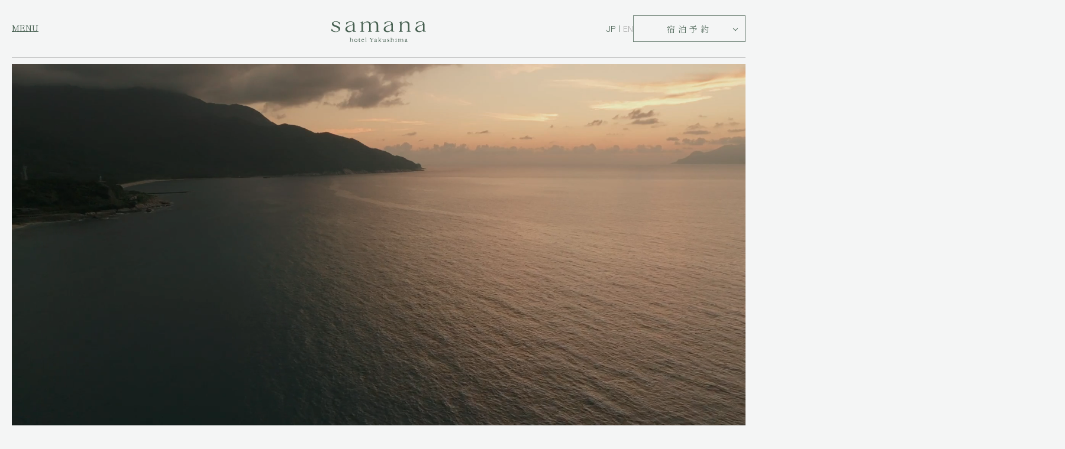

--- FILE ---
content_type: text/html; charset=UTF-8
request_url: https://samanahotel.jp/
body_size: 142478
content:
<!DOCTYPE html>
<html dir="ltr" lang="ja" prefix="og: https://ogp.me/ns#">
<!--<![endif]-->

<head>
  <meta charset="utf-8">
  <!-- Google tag (gtag.js) -->
  <script async src="https://www.googletagmanager.com/gtag/js?id=G-H9ECXLBBXF"></script>
  <script>
  window.dataLayer = window.dataLayer || [];

  function gtag() {
    dataLayer.push(arguments);
  }
  gtag('js', new Date());

  gtag('config', 'G-H9ECXLBBXF');
  </script>
  <title>【公式】samana hotel Yakushima｜サマナホテル屋久島｜絶景・源泉かけ流し温泉とライブキッチンビュッ フェ【公式】samana hotel Yakushima｜サマナホテル屋久島｜絶景・源泉かけ流し温泉とライブキッチンビュッ フェ</title>
  <meta name="viewport" content="width=device-width,initial-scale=1.0">
  <meta http-equiv="X-UA-Compatible" content="IE=edge">
  <meta http-equiv="content-script-type" content="text/javascript">
  <meta name="format-detection" content="telephone=no">

  <link rel="alternate" type="application/rss+xml" href="https://samanahotel.jp/feed/">

  <link rel="apple-touch-icon" sizes="180x180"
    href="https://samanahotel.jp/wp/wp-content/themes/samanahotel/assets/favicons/apple-touch-icon.png">
  <link rel="icon" type="image/png" sizes="32x32"
    href="https://samanahotel.jp/wp/wp-content/themes/samanahotel/assets/favicons/favicon-32x32.png">
  <link rel="icon" type="image/png" sizes="16x16"
    href="https://samanahotel.jp/wp/wp-content/themes/samanahotel/assets/favicons/favicon-16x16.png">
  <link rel="manifest" href="https://samanahotel.jp/wp/wp-content/themes/samanahotel/assets/favicons/site.webmanifest">
  <link rel="mask-icon" href="<%= pageinit.path %>assets/favicons/safari-pinned-tab.svg" color="#516c68">
  <meta name="msapplication-TileColor" content="#da532c">
  <meta name="theme-color" content="#ffffff">

  <link rel="preconnect" href="https://fonts.googleapis.com">
  <link rel="preconnect" href="https://fonts.gstatic.com" crossorigin>
  <link
    href="https://fonts.googleapis.com/css2?family=Gilda+Display&family=Shippori+Mincho&family=Zen+Kaku+Gothic+New&display=swap"
    rel="stylesheet">

  
		<!-- All in One SEO 4.7.2 - aioseo.com -->
		<meta name="description" content="源泉かけ流し温泉とライブキッチンのビュッフェを、海と山の絶景とともに。サマナホテル屋久島（Samana Hotel Yakushima）で、心ほどける癒しのリゾートステイをお楽しみください。" />
		<meta name="robots" content="max-image-preview:large" />
		<link rel="canonical" href="https://samanahotel.jp/" />
		<meta name="generator" content="All in One SEO (AIOSEO) 4.7.2" />
		<meta property="og:locale" content="ja_JP" />
		<meta property="og:site_name" content="【公式】samana hotel Yakushima｜サマナホテル屋久島｜絶景・源泉かけ流し温泉とライブキッチンビュッ フェ | 源泉かけ流し温泉とライブキッチンのビュッフェを、海と山の絶景とともに。サマナホテル屋久島（Samana Hotel Yakushima）で、心ほどける癒しのリゾートステイをお楽しみください。" />
		<meta property="og:type" content="article" />
		<meta property="og:title" content="【公式】samana hotel Yakushima｜サマナホテル屋久島｜絶景・源泉かけ流し温泉とライブキッチンビュッ フェ" />
		<meta property="og:description" content="源泉かけ流し温泉とライブキッチンのビュッフェを、海と山の絶景とともに。サマナホテル屋久島（Samana Hotel Yakushima）で、心ほどける癒しのリゾートステイをお楽しみください。" />
		<meta property="og:url" content="https://samanahotel.jp/" />
		<meta property="og:image" content="https://samanahotel.jp/wp/wp-content/uploads/2024/04/ogp.png" />
		<meta property="og:image:secure_url" content="https://samanahotel.jp/wp/wp-content/uploads/2024/04/ogp.png" />
		<meta property="og:image:width" content="1200" />
		<meta property="og:image:height" content="630" />
		<meta property="article:published_time" content="2024-07-01T04:28:00+00:00" />
		<meta property="article:modified_time" content="2025-07-04T06:57:43+00:00" />
		<meta name="twitter:card" content="summary_large_image" />
		<meta name="twitter:title" content="【公式】samana hotel Yakushima｜サマナホテル屋久島｜絶景・源泉かけ流し温泉とライブキッチンビュッ フェ" />
		<meta name="twitter:description" content="源泉かけ流し温泉とライブキッチンのビュッフェを、海と山の絶景とともに。サマナホテル屋久島（Samana Hotel Yakushima）で、心ほどける癒しのリゾートステイをお楽しみください。" />
		<meta name="twitter:image" content="https://samanahotel.jp/wp/wp-content/uploads/2024/04/ogp.png" />
		<script type="application/ld+json" class="aioseo-schema">
			{"@context":"https:\/\/schema.org","@graph":[{"@type":"BreadcrumbList","@id":"https:\/\/samanahotel.jp\/#breadcrumblist","itemListElement":[{"@type":"ListItem","@id":"https:\/\/samanahotel.jp\/#listItem","position":1,"name":"\u5bb6"}]},{"@type":"Organization","@id":"https:\/\/samanahotel.jp\/#organization","name":"samana hotel Yakushima","description":"\u6e90\u6cc9\u304b\u3051\u6d41\u3057\u6e29\u6cc9\u3068\u30e9\u30a4\u30d6\u30ad\u30c3\u30c1\u30f3\u306e\u30d3\u30e5\u30c3\u30d5\u30a7\u3092\u3001\u6d77\u3068\u5c71\u306e\u7d76\u666f\u3068\u3068\u3082\u306b\u3002\u30b5\u30de\u30ca\u30db\u30c6\u30eb\u5c4b\u4e45\u5cf6\uff08Samana Hotel Yakushima\uff09\u3067\u3001\u5fc3\u307b\u3069\u3051\u308b\u7652\u3057\u306e\u30ea\u30be\u30fc\u30c8\u30b9\u30c6\u30a4\u3092\u304a\u697d\u3057\u307f\u304f\u3060\u3055\u3044\u3002","url":"https:\/\/samanahotel.jp\/"},{"@type":"WebPage","@id":"https:\/\/samanahotel.jp\/#webpage","url":"https:\/\/samanahotel.jp\/","name":"\u3010\u516c\u5f0f\u3011samana hotel Yakushima\uff5c\u30b5\u30de\u30ca\u30db\u30c6\u30eb\u5c4b\u4e45\u5cf6\uff5c\u7d76\u666f\u30fb\u6e90\u6cc9\u304b\u3051\u6d41\u3057\u6e29\u6cc9\u3068\u30e9\u30a4\u30d6\u30ad\u30c3\u30c1\u30f3\u30d3\u30e5\u30c3 \u30d5\u30a7","description":"\u6e90\u6cc9\u304b\u3051\u6d41\u3057\u6e29\u6cc9\u3068\u30e9\u30a4\u30d6\u30ad\u30c3\u30c1\u30f3\u306e\u30d3\u30e5\u30c3\u30d5\u30a7\u3092\u3001\u6d77\u3068\u5c71\u306e\u7d76\u666f\u3068\u3068\u3082\u306b\u3002\u30b5\u30de\u30ca\u30db\u30c6\u30eb\u5c4b\u4e45\u5cf6\uff08Samana Hotel Yakushima\uff09\u3067\u3001\u5fc3\u307b\u3069\u3051\u308b\u7652\u3057\u306e\u30ea\u30be\u30fc\u30c8\u30b9\u30c6\u30a4\u3092\u304a\u697d\u3057\u307f\u304f\u3060\u3055\u3044\u3002","inLanguage":"ja","isPartOf":{"@id":"https:\/\/samanahotel.jp\/#website"},"breadcrumb":{"@id":"https:\/\/samanahotel.jp\/#breadcrumblist"},"datePublished":"2024-07-01T13:28:00+09:00","dateModified":"2025-07-04T15:57:43+09:00"},{"@type":"WebSite","@id":"https:\/\/samanahotel.jp\/#website","url":"https:\/\/samanahotel.jp\/","name":"samana hotel Yakushima","description":"\u6e90\u6cc9\u304b\u3051\u6d41\u3057\u6e29\u6cc9\u3068\u30e9\u30a4\u30d6\u30ad\u30c3\u30c1\u30f3\u306e\u30d3\u30e5\u30c3\u30d5\u30a7\u3092\u3001\u6d77\u3068\u5c71\u306e\u7d76\u666f\u3068\u3068\u3082\u306b\u3002\u30b5\u30de\u30ca\u30db\u30c6\u30eb\u5c4b\u4e45\u5cf6\uff08Samana Hotel Yakushima\uff09\u3067\u3001\u5fc3\u307b\u3069\u3051\u308b\u7652\u3057\u306e\u30ea\u30be\u30fc\u30c8\u30b9\u30c6\u30a4\u3092\u304a\u697d\u3057\u307f\u304f\u3060\u3055\u3044\u3002","inLanguage":"ja","publisher":{"@id":"https:\/\/samanahotel.jp\/#organization"},"potentialAction":{"@type":"SearchAction","target":{"@type":"EntryPoint","urlTemplate":"https:\/\/samanahotel.jp\/?s={search_term_string}"},"query-input":"required name=search_term_string"}}]}
		</script>
		<!-- All in One SEO -->

<link rel='dns-prefetch' href='//ajax.googleapis.com' />
<link rel='dns-prefetch' href='//cdnjs.cloudflare.com' />
<link rel="alternate" title="oEmbed (JSON)" type="application/json+oembed" href="https://samanahotel.jp/wp-json/oembed/1.0/embed?url=https%3A%2F%2Fsamanahotel.jp%2F" />
<link rel="alternate" title="oEmbed (XML)" type="text/xml+oembed" href="https://samanahotel.jp/wp-json/oembed/1.0/embed?url=https%3A%2F%2Fsamanahotel.jp%2F&#038;format=xml" />
<style id='wp-img-auto-sizes-contain-inline-css' type='text/css'>
img:is([sizes=auto i],[sizes^="auto," i]){contain-intrinsic-size:3000px 1500px}
/*# sourceURL=wp-img-auto-sizes-contain-inline-css */
</style>
<style id='wp-emoji-styles-inline-css' type='text/css'>

	img.wp-smiley, img.emoji {
		display: inline !important;
		border: none !important;
		box-shadow: none !important;
		height: 1em !important;
		width: 1em !important;
		margin: 0 0.07em !important;
		vertical-align: -0.1em !important;
		background: none !important;
		padding: 0 !important;
	}
/*# sourceURL=wp-emoji-styles-inline-css */
</style>
<style id='wp-block-library-inline-css' type='text/css'>
:root{--wp-block-synced-color:#7a00df;--wp-block-synced-color--rgb:122,0,223;--wp-bound-block-color:var(--wp-block-synced-color);--wp-editor-canvas-background:#ddd;--wp-admin-theme-color:#007cba;--wp-admin-theme-color--rgb:0,124,186;--wp-admin-theme-color-darker-10:#006ba1;--wp-admin-theme-color-darker-10--rgb:0,107,160.5;--wp-admin-theme-color-darker-20:#005a87;--wp-admin-theme-color-darker-20--rgb:0,90,135;--wp-admin-border-width-focus:2px}@media (min-resolution:192dpi){:root{--wp-admin-border-width-focus:1.5px}}.wp-element-button{cursor:pointer}:root .has-very-light-gray-background-color{background-color:#eee}:root .has-very-dark-gray-background-color{background-color:#313131}:root .has-very-light-gray-color{color:#eee}:root .has-very-dark-gray-color{color:#313131}:root .has-vivid-green-cyan-to-vivid-cyan-blue-gradient-background{background:linear-gradient(135deg,#00d084,#0693e3)}:root .has-purple-crush-gradient-background{background:linear-gradient(135deg,#34e2e4,#4721fb 50%,#ab1dfe)}:root .has-hazy-dawn-gradient-background{background:linear-gradient(135deg,#faaca8,#dad0ec)}:root .has-subdued-olive-gradient-background{background:linear-gradient(135deg,#fafae1,#67a671)}:root .has-atomic-cream-gradient-background{background:linear-gradient(135deg,#fdd79a,#004a59)}:root .has-nightshade-gradient-background{background:linear-gradient(135deg,#330968,#31cdcf)}:root .has-midnight-gradient-background{background:linear-gradient(135deg,#020381,#2874fc)}:root{--wp--preset--font-size--normal:16px;--wp--preset--font-size--huge:42px}.has-regular-font-size{font-size:1em}.has-larger-font-size{font-size:2.625em}.has-normal-font-size{font-size:var(--wp--preset--font-size--normal)}.has-huge-font-size{font-size:var(--wp--preset--font-size--huge)}.has-text-align-center{text-align:center}.has-text-align-left{text-align:left}.has-text-align-right{text-align:right}.has-fit-text{white-space:nowrap!important}#end-resizable-editor-section{display:none}.aligncenter{clear:both}.items-justified-left{justify-content:flex-start}.items-justified-center{justify-content:center}.items-justified-right{justify-content:flex-end}.items-justified-space-between{justify-content:space-between}.screen-reader-text{border:0;clip-path:inset(50%);height:1px;margin:-1px;overflow:hidden;padding:0;position:absolute;width:1px;word-wrap:normal!important}.screen-reader-text:focus{background-color:#ddd;clip-path:none;color:#444;display:block;font-size:1em;height:auto;left:5px;line-height:normal;padding:15px 23px 14px;text-decoration:none;top:5px;width:auto;z-index:100000}html :where(.has-border-color){border-style:solid}html :where([style*=border-top-color]){border-top-style:solid}html :where([style*=border-right-color]){border-right-style:solid}html :where([style*=border-bottom-color]){border-bottom-style:solid}html :where([style*=border-left-color]){border-left-style:solid}html :where([style*=border-width]){border-style:solid}html :where([style*=border-top-width]){border-top-style:solid}html :where([style*=border-right-width]){border-right-style:solid}html :where([style*=border-bottom-width]){border-bottom-style:solid}html :where([style*=border-left-width]){border-left-style:solid}html :where(img[class*=wp-image-]){height:auto;max-width:100%}:where(figure){margin:0 0 1em}html :where(.is-position-sticky){--wp-admin--admin-bar--position-offset:var(--wp-admin--admin-bar--height,0px)}@media screen and (max-width:600px){html :where(.is-position-sticky){--wp-admin--admin-bar--position-offset:0px}}

/*# sourceURL=wp-block-library-inline-css */
</style><style id='global-styles-inline-css' type='text/css'>
:root{--wp--preset--aspect-ratio--square: 1;--wp--preset--aspect-ratio--4-3: 4/3;--wp--preset--aspect-ratio--3-4: 3/4;--wp--preset--aspect-ratio--3-2: 3/2;--wp--preset--aspect-ratio--2-3: 2/3;--wp--preset--aspect-ratio--16-9: 16/9;--wp--preset--aspect-ratio--9-16: 9/16;--wp--preset--color--black: #000000;--wp--preset--color--cyan-bluish-gray: #abb8c3;--wp--preset--color--white: #ffffff;--wp--preset--color--pale-pink: #f78da7;--wp--preset--color--vivid-red: #cf2e2e;--wp--preset--color--luminous-vivid-orange: #ff6900;--wp--preset--color--luminous-vivid-amber: #fcb900;--wp--preset--color--light-green-cyan: #7bdcb5;--wp--preset--color--vivid-green-cyan: #00d084;--wp--preset--color--pale-cyan-blue: #8ed1fc;--wp--preset--color--vivid-cyan-blue: #0693e3;--wp--preset--color--vivid-purple: #9b51e0;--wp--preset--gradient--vivid-cyan-blue-to-vivid-purple: linear-gradient(135deg,rgb(6,147,227) 0%,rgb(155,81,224) 100%);--wp--preset--gradient--light-green-cyan-to-vivid-green-cyan: linear-gradient(135deg,rgb(122,220,180) 0%,rgb(0,208,130) 100%);--wp--preset--gradient--luminous-vivid-amber-to-luminous-vivid-orange: linear-gradient(135deg,rgb(252,185,0) 0%,rgb(255,105,0) 100%);--wp--preset--gradient--luminous-vivid-orange-to-vivid-red: linear-gradient(135deg,rgb(255,105,0) 0%,rgb(207,46,46) 100%);--wp--preset--gradient--very-light-gray-to-cyan-bluish-gray: linear-gradient(135deg,rgb(238,238,238) 0%,rgb(169,184,195) 100%);--wp--preset--gradient--cool-to-warm-spectrum: linear-gradient(135deg,rgb(74,234,220) 0%,rgb(151,120,209) 20%,rgb(207,42,186) 40%,rgb(238,44,130) 60%,rgb(251,105,98) 80%,rgb(254,248,76) 100%);--wp--preset--gradient--blush-light-purple: linear-gradient(135deg,rgb(255,206,236) 0%,rgb(152,150,240) 100%);--wp--preset--gradient--blush-bordeaux: linear-gradient(135deg,rgb(254,205,165) 0%,rgb(254,45,45) 50%,rgb(107,0,62) 100%);--wp--preset--gradient--luminous-dusk: linear-gradient(135deg,rgb(255,203,112) 0%,rgb(199,81,192) 50%,rgb(65,88,208) 100%);--wp--preset--gradient--pale-ocean: linear-gradient(135deg,rgb(255,245,203) 0%,rgb(182,227,212) 50%,rgb(51,167,181) 100%);--wp--preset--gradient--electric-grass: linear-gradient(135deg,rgb(202,248,128) 0%,rgb(113,206,126) 100%);--wp--preset--gradient--midnight: linear-gradient(135deg,rgb(2,3,129) 0%,rgb(40,116,252) 100%);--wp--preset--font-size--small: 13px;--wp--preset--font-size--medium: 20px;--wp--preset--font-size--large: 36px;--wp--preset--font-size--x-large: 42px;--wp--preset--spacing--20: 0.44rem;--wp--preset--spacing--30: 0.67rem;--wp--preset--spacing--40: 1rem;--wp--preset--spacing--50: 1.5rem;--wp--preset--spacing--60: 2.25rem;--wp--preset--spacing--70: 3.38rem;--wp--preset--spacing--80: 5.06rem;--wp--preset--shadow--natural: 6px 6px 9px rgba(0, 0, 0, 0.2);--wp--preset--shadow--deep: 12px 12px 50px rgba(0, 0, 0, 0.4);--wp--preset--shadow--sharp: 6px 6px 0px rgba(0, 0, 0, 0.2);--wp--preset--shadow--outlined: 6px 6px 0px -3px rgb(255, 255, 255), 6px 6px rgb(0, 0, 0);--wp--preset--shadow--crisp: 6px 6px 0px rgb(0, 0, 0);}:where(.is-layout-flex){gap: 0.5em;}:where(.is-layout-grid){gap: 0.5em;}body .is-layout-flex{display: flex;}.is-layout-flex{flex-wrap: wrap;align-items: center;}.is-layout-flex > :is(*, div){margin: 0;}body .is-layout-grid{display: grid;}.is-layout-grid > :is(*, div){margin: 0;}:where(.wp-block-columns.is-layout-flex){gap: 2em;}:where(.wp-block-columns.is-layout-grid){gap: 2em;}:where(.wp-block-post-template.is-layout-flex){gap: 1.25em;}:where(.wp-block-post-template.is-layout-grid){gap: 1.25em;}.has-black-color{color: var(--wp--preset--color--black) !important;}.has-cyan-bluish-gray-color{color: var(--wp--preset--color--cyan-bluish-gray) !important;}.has-white-color{color: var(--wp--preset--color--white) !important;}.has-pale-pink-color{color: var(--wp--preset--color--pale-pink) !important;}.has-vivid-red-color{color: var(--wp--preset--color--vivid-red) !important;}.has-luminous-vivid-orange-color{color: var(--wp--preset--color--luminous-vivid-orange) !important;}.has-luminous-vivid-amber-color{color: var(--wp--preset--color--luminous-vivid-amber) !important;}.has-light-green-cyan-color{color: var(--wp--preset--color--light-green-cyan) !important;}.has-vivid-green-cyan-color{color: var(--wp--preset--color--vivid-green-cyan) !important;}.has-pale-cyan-blue-color{color: var(--wp--preset--color--pale-cyan-blue) !important;}.has-vivid-cyan-blue-color{color: var(--wp--preset--color--vivid-cyan-blue) !important;}.has-vivid-purple-color{color: var(--wp--preset--color--vivid-purple) !important;}.has-black-background-color{background-color: var(--wp--preset--color--black) !important;}.has-cyan-bluish-gray-background-color{background-color: var(--wp--preset--color--cyan-bluish-gray) !important;}.has-white-background-color{background-color: var(--wp--preset--color--white) !important;}.has-pale-pink-background-color{background-color: var(--wp--preset--color--pale-pink) !important;}.has-vivid-red-background-color{background-color: var(--wp--preset--color--vivid-red) !important;}.has-luminous-vivid-orange-background-color{background-color: var(--wp--preset--color--luminous-vivid-orange) !important;}.has-luminous-vivid-amber-background-color{background-color: var(--wp--preset--color--luminous-vivid-amber) !important;}.has-light-green-cyan-background-color{background-color: var(--wp--preset--color--light-green-cyan) !important;}.has-vivid-green-cyan-background-color{background-color: var(--wp--preset--color--vivid-green-cyan) !important;}.has-pale-cyan-blue-background-color{background-color: var(--wp--preset--color--pale-cyan-blue) !important;}.has-vivid-cyan-blue-background-color{background-color: var(--wp--preset--color--vivid-cyan-blue) !important;}.has-vivid-purple-background-color{background-color: var(--wp--preset--color--vivid-purple) !important;}.has-black-border-color{border-color: var(--wp--preset--color--black) !important;}.has-cyan-bluish-gray-border-color{border-color: var(--wp--preset--color--cyan-bluish-gray) !important;}.has-white-border-color{border-color: var(--wp--preset--color--white) !important;}.has-pale-pink-border-color{border-color: var(--wp--preset--color--pale-pink) !important;}.has-vivid-red-border-color{border-color: var(--wp--preset--color--vivid-red) !important;}.has-luminous-vivid-orange-border-color{border-color: var(--wp--preset--color--luminous-vivid-orange) !important;}.has-luminous-vivid-amber-border-color{border-color: var(--wp--preset--color--luminous-vivid-amber) !important;}.has-light-green-cyan-border-color{border-color: var(--wp--preset--color--light-green-cyan) !important;}.has-vivid-green-cyan-border-color{border-color: var(--wp--preset--color--vivid-green-cyan) !important;}.has-pale-cyan-blue-border-color{border-color: var(--wp--preset--color--pale-cyan-blue) !important;}.has-vivid-cyan-blue-border-color{border-color: var(--wp--preset--color--vivid-cyan-blue) !important;}.has-vivid-purple-border-color{border-color: var(--wp--preset--color--vivid-purple) !important;}.has-vivid-cyan-blue-to-vivid-purple-gradient-background{background: var(--wp--preset--gradient--vivid-cyan-blue-to-vivid-purple) !important;}.has-light-green-cyan-to-vivid-green-cyan-gradient-background{background: var(--wp--preset--gradient--light-green-cyan-to-vivid-green-cyan) !important;}.has-luminous-vivid-amber-to-luminous-vivid-orange-gradient-background{background: var(--wp--preset--gradient--luminous-vivid-amber-to-luminous-vivid-orange) !important;}.has-luminous-vivid-orange-to-vivid-red-gradient-background{background: var(--wp--preset--gradient--luminous-vivid-orange-to-vivid-red) !important;}.has-very-light-gray-to-cyan-bluish-gray-gradient-background{background: var(--wp--preset--gradient--very-light-gray-to-cyan-bluish-gray) !important;}.has-cool-to-warm-spectrum-gradient-background{background: var(--wp--preset--gradient--cool-to-warm-spectrum) !important;}.has-blush-light-purple-gradient-background{background: var(--wp--preset--gradient--blush-light-purple) !important;}.has-blush-bordeaux-gradient-background{background: var(--wp--preset--gradient--blush-bordeaux) !important;}.has-luminous-dusk-gradient-background{background: var(--wp--preset--gradient--luminous-dusk) !important;}.has-pale-ocean-gradient-background{background: var(--wp--preset--gradient--pale-ocean) !important;}.has-electric-grass-gradient-background{background: var(--wp--preset--gradient--electric-grass) !important;}.has-midnight-gradient-background{background: var(--wp--preset--gradient--midnight) !important;}.has-small-font-size{font-size: var(--wp--preset--font-size--small) !important;}.has-medium-font-size{font-size: var(--wp--preset--font-size--medium) !important;}.has-large-font-size{font-size: var(--wp--preset--font-size--large) !important;}.has-x-large-font-size{font-size: var(--wp--preset--font-size--x-large) !important;}
/*# sourceURL=global-styles-inline-css */
</style>

<style id='classic-theme-styles-inline-css' type='text/css'>
/*! This file is auto-generated */
.wp-block-button__link{color:#fff;background-color:#32373c;border-radius:9999px;box-shadow:none;text-decoration:none;padding:calc(.667em + 2px) calc(1.333em + 2px);font-size:1.125em}.wp-block-file__button{background:#32373c;color:#fff;text-decoration:none}
/*# sourceURL=/wp-includes/css/classic-themes.min.css */
</style>
<link rel='stylesheet' id='bogo-css' href='https://samanahotel.jp/wp/wp-content/plugins/bogo/includes/css/style.css?ver=3.8.2' type='text/css' media='all' />
<link rel='stylesheet' id='contact-form-7-css' href='https://samanahotel.jp/wp/wp-content/plugins/contact-form-7/includes/css/styles.css?ver=5.9.8' type='text/css' media='all' />
<link rel='stylesheet' id='cf7msm_styles-css' href='https://samanahotel.jp/wp/wp-content/plugins/contact-form-7-multi-step-module/resources/cf7msm.css?ver=4.4' type='text/css' media='all' />
<link rel='stylesheet' id='jquery-ui-style-css' href='https://cdnjs.cloudflare.com/ajax/libs/jqueryui/1.13.2/themes/base/jquery-ui.min.css?ver=6.9' type='text/css' media='all' />
<link rel='stylesheet' id='main-style-css' href='https://samanahotel.jp/wp/wp-content/themes/samanahotel/assets/css/main.css?250704065637&#038;ver=6.9' type='text/css' media='all' />
<link rel='stylesheet' id='theme-style-css' href='https://samanahotel.jp/wp/wp-content/themes/samanahotel/style.css?ver=6.9' type='text/css' media='all' />
<script type="text/javascript" src="https://ajax.googleapis.com/ajax/libs/jquery/3.3.1/jquery.min.js?ver=6.9" id="jquery-js"></script>
<link rel="https://api.w.org/" href="https://samanahotel.jp/wp-json/" /><link rel="alternate" title="JSON" type="application/json" href="https://samanahotel.jp/wp-json/wp/v2/pages/34" /><link rel="EditURI" type="application/rsd+xml" title="RSD" href="https://samanahotel.jp/wp/xmlrpc.php?rsd" />
<link rel='shortlink' href='https://samanahotel.jp/' />
<link rel="alternate" hreflang="en-US" href="https://samanahotel.jp/en/" />
<link rel="alternate" hreflang="ja" href="https://samanahotel.jp/" />
</head>

<body class="home wp-singular page-template-default page page-id-34 wp-theme-samanahotel ja" data-tmpdir="https://samanahotel.jp/wp/wp-content/themes/samanahotel">
    <div id="wrapper"
    class="home front-page">
    <div class="headerSection">
  <header>
    <div class="inner">
      <div class="col-menu">
        <div class="mainMenuBtn txMenu">
          <span class="labelTx">MENU</span>
        </div>
        <!-- /.mainMenuBtn -->
      </div>
      <!-- /.col-menu -->
      <div class="col-logo">
        <a href="https://samanahotel.jp">
                      <h1 class="siteTtl">
                            <span>
                                <img
  src="https://samanahotel.jp/wp/wp-content/themes/samanahotel/assets/images/logo-samana_01.svg"
  alt="絶景・源泉かけ流し温泉とライブキッチンビュッフェを楽しめる宿｜サマナホテル屋久島（Samana Hotel Yakushima） "
  title=""
  width="160" height="35"
  >
                              </span>
                        </h1>
                  </a>
      </div>
      <!-- /.col-logo -->
      <div class="col-content">
        <div class="col enCol">
          <div class="langSelector">
            <ul class="bogo-language-switcher list-view"><li class="en-US en first"><span class="bogoflags bogoflags-us"></span> <span class="bogo-language-name"><a rel="alternate" hreflang="en-US" href="https://samanahotel.jp/en/" title="EN"> EN </a></span></li>
<li class="ja current last"><span class="bogoflags bogoflags-jp"></span> <span class="bogo-language-name"><a rel="alternate" hreflang="ja" href="https://samanahotel.jp/" title="JP" class="current" aria-current="page">JP</a></span></li>
</ul>          </div>
        </div>
        <!-- /.col -->
        <div class="col-reserve">
          <button type="button" class="btnStyle_05 headReserveBtn">
            <span class="inner">
              <span class="labels">
                                <span class="labelTx normal">宿泊予約</span>
                <span class="labelTx opened"><span class="spInline">&nbsp;</span>閉じる</span>
                              </span>
              <!-- /.labels -->
              <span class="labelIcon">
                <i class="myfont myfont-arrow_01" aria-hidden="true"></i>
              </span>
              <!-- /.labelIcon -->
            </span>
            <!-- /.inner -->
          </button>
        </div>
        <!-- /.col -->
      </div>
      <!-- /.col-content -->
    </div>
    <!-- /.inner -->
  </header>
  <div class="headSearch">
    <div class="headSearchNav">
      <ul>
        <li class="tab_00 is-active">
          <span class="labelIcon">
            <i class="myfont myfont-arrow_03" aria-hidden="true"></i>
          </span>
          <span class="labelTx">戻る</span>
        </li>
      </ul>
    </div>
    <!-- /.headSearchNav -->
    <div class="searchContentWrap">
      <div id="tab_00" class="searchContent is-active">
        <div class="searchHubSection">
  <div class="inner">
        <ul>
            <li>
        <a href="https://reserve.489ban.net/client/samanahotel/0/plan" target="_blank">
          <span class="labelTx">宿泊予約<i class="myfont myfont-ex" aria-hidden="true"></i></span>
        </a>
      </li>
            <li class="tab_02">
        <span class="labelTx">航空券+宿泊予約</span>
      </li>
      <li>
        <a href="https://rcdp.tour-list.com/rc/search/?hotelcode=KUM35" target="_blank">
          <span class="labelTx">レンタカー付き宿泊予約<i class="myfont myfont-ex" aria-hidden="true"></i></span>
        </a>
      </li>
    </ul>
        <div class="bestRateBtn">
      <a href="https://samanahotel.jp/best-rate/">
        <span class="labelIcon"><i class="myfont myfont-arrow_02" aria-hidden="true"></i></span>
                <span class="labelTx">最低価格保証</span>
              </a>
      <!-- /.btnStyle_03 -->
    </div>
    <!-- /.bestRateBtn -->
  </div>
  <!-- /.inner -->
</div>
<!-- /.searchHubSection -->
      </div>
      <!-- /#tab_00 -->
      <div id="tab_02" class="searchContent">
        <form method="get" action="https://www.tour-list.com/TL/" target="_blank">
  <input name="hc" type="hidden" value="KUM35" />
  <input name="cid" type="hidden" value="builtingadget_KUM35" />
  <div class="headSearchForm">
    <div class="col-form">
      <div class="col style_01">
        <dl>
          <dt>
            <label for="hotelName_02" class="labelStyle_01">HOTEL</label>
          </dt>
          <dd>
            <div class="inputStyle_01">
              <input type="text" name="" value="samana hotel Yakushima" id="hotelName_02" readonly />
            </div>
            <!-- /.inputStyle_01 -->
          </dd>
        </dl>
      </div>
      <!-- /.col -->
      <div class="col style_03">
        <dl>
          <dt>
            <label for="goDepAirPort" class="labelStyle_01">AIRPORT</label>
          </dt>
          <dd>
            <div class="selectStyle_01">
              <select name="goDepAirPort">
                <option disabled="disabled" value="ID01">■■■■■主要空港■■■■■</option>
                <option selected="selected" value="TYO">東京(羽田・成田)</option>
                <option value="OSA">大阪(伊丹・関西・神戸)</option>
                <option value="HND">羽田空港</option>
                <option value="NRT">成田国際空港</option>
                <option value="NGO">中部国際空港</option>
                <option value="ITM">伊丹空港</option>
                <option value="KIX">関西国際空港</option>
                <option value="FUK">福岡空港</option>
                <option value="CTS">新千歳空港</option>
                <option value="OKA">那覇空港</option>
                <option disabled="disabled" value="ID02">■■■■■北海道■■■■■■</option>
                <option value="CTS">新千歳空港</option>
                <option value="OKD">札幌丘珠空港</option>
                <option value="AKJ">旭川空港</option>
                <option value="OBO">帯広空港</option>
                <option value="KUH">釧路空港</option>
                <option value="HKD">函館空港</option>
                <option value="WKJ">稚内空港</option>
                <option value="SHB">中標津空港</option>
                <option value="MMB">女満別空港</option>
                <option value="MBE">紋別空港</option>
                <option value="RIS">利尻空港</option>
                <option value="OIR">奥尻空港</option>
                <option disabled="disabled" value="ID03">■■■■■東北■■■■■■■</option>
                <option value="AOJ">青森空港</option>
                <option value="MSJ">三沢空港</option>
                <option value="HNA">花巻空港</option>
                <option value="SDJ">仙台空港</option>
                <option value="SYO">庄内空港</option>
                <option value="AXT">秋田空港</option>
                <option value="ONJ">大館能代空港</option>
                <option value="GAJ">山形空港</option>
                <option value="FKS">福島空港</option>
                <option disabled="disabled" value="ID04">■■■■■関東■■■■■■■</option>
                <option value="TYO">東京(羽田・成田)</option>
                <option value="HND">羽田空港</option>
                <option value="NRT">成田国際空港</option>
                <option value="OIM">大島空港</option>
                <option value="HAC">八丈島空港</option>
                <option value="MYE">三宅島空港</option>
                <option value="IBR">茨城空港</option>
                <option disabled="disabled" value="ID05">■■■■■中部■■■■■■■</option>
                <option value="NGO">中部国際空港</option>
                <option value="NKM">小牧空港</option>
                <option value="KMQ">小松空港</option>
                <option value="KIJ">新潟空港</option>
                <option value="TOY">富山空港</option>
                <option value="FSZ">静岡空港</option>
                <option value="NTQ">能登空港</option>
                <option value="MMJ">まつもと空港</option>
                <option disabled="disabled" value="ID06">■■■■■近畿■■■■■■■</option>
                <option value="OSA">大阪(伊丹・関西・神戸)</option>
                <option value="ITM">伊丹空港</option>
                <option value="KIX">関西国際空港</option>
                <option value="UKB">神戸空港</option>
                <option value="SHM">南紀白浜空港</option>
                <option value="TJH">但馬空港</option>
                <option disabled="disabled" value="ID07">■■■■■中国■■■■■■■</option>
                <option value="TTJ">鳥取空港</option>
                <option value="YGJ">米子空港</option>
                <option value="IZO">出雲空港</option>
                <option value="HIJ">広島空港</option>
                <option value="HIW">広島西空港</option>
                <option value="OKI">隠岐空港</option>
                <option value="OKJ">岡山空港</option>
                <option value="UBJ">山口宇部空港</option>
                <option value="IWJ">萩・石見空港</option>
                <option value="IWK">岩国空港</option>
                <option disabled="disabled" value="ID08">■■■■■四国■■■■■■■</option>
                <option value="TKS">徳島空港</option>
                <option value="TAK">高松空港</option>
                <option value="MYJ">松山空港</option>
                <option value="KCZ">高知龍馬空港</option>
                <option disabled="disabled" value="ID09">■■■■■九州■■■■■■■</option>
                <option value="FUK">福岡空港</option>
                <option value="KKJ">北九州空港</option>
                <option value="HSG">佐賀空港</option>
                <option value="NGS">長崎空港</option>
                <option value="IKI">壱岐空港</option>
                <option value="FUJ">五島福江空港</option>
                <option value="TSJ">対馬空港</option>
                <option value="KMJ">熊本空港</option>
                <option value="OIT">大分空港</option>
                <option value="KMI">宮崎空港</option>
                <option value="KOJ">鹿児島空港</option>
                <option value="ASJ">奄美大島空港</option>
                <option value="OKE">沖永良部空港</option>
                <option value="KKX">喜界島空港</option>
                <option value="TNE">種子島空港</option>
                <option value="TKN">徳之島空港</option>
                <option value="KUM">屋久島空港</option>
                <option value="RNJ">与論空港</option>
                <option disabled="disabled" value="ID10">■■■■■沖縄■■■■■■■</option>
                <option value="OKA">那覇空港</option>
                <option value="AGJ">粟国空港</option>
                <option value="ISG">石垣空港</option>
                <option value="KTD">北大東空港</option>
                <option value="UEO">久米島空港</option>
                <option value="KJP">慶良間空港</option>
                <option value="TRA">多良間空港</option>
                <option value="HTR">波照間空港</option>
                <option value="MMD">南大東空港</option>
                <option value="MYK">宮古島(宮古・下地島)</option>
                <option value="MMY">宮古空港</option>
                <option value="SHI">下地島空港</option>
                <option value="OGN">与那国空港</option>
              </select>
              <div class="inputIcon">
                <i class="myfont myfont-arrow_01" aria-hidden="true"></i>
              </div>
              <!-- /.inputIcon -->
            </div>
            <!-- /.selectStyle_01 -->
          </dd>
        </dl>
      </div>
      <!-- /.col -->
      <div class="col style_02">
        <dl>
          <dt>
            <label for="checkIn_02" class="labelStyle_01">CHECK-IN</label>
          </dt>
          <dd>
            <div class="inputStyle_01 style_01">
              <input type="text" name="" value="" class="datePicker futureDateInput" id="checkIn_02" />
              <span class="inputIcon">
                <i class="myfont myfont-arrow_01" aria-hidden="true"></i>
              </span>
            </div>
            <!-- /.inputStyle_01 -->
          </dd>
        </dl>
      </div>
      <!-- /.col -->
      <div class="col style_02">
        <dl>
          <dt>
            <label for="days" class="labelStyle_01">STAYS</label>
          </dt>
          <dd>
            <div class="selectStyle_01">
              <select name="days">
                <option value="2">1泊</option>
                <option value="3">2泊</option>
                <option value="4">3泊</option>
                <option value="5">4泊</option>
                <option value="6">5泊</option>
              </select>
              <div class="inputIcon">
                <i class="myfont myfont-arrow_01" aria-hidden="true"></i>
              </div>
              <!-- /.inputIcon -->
            </div>
            <!-- /.selectStyle_01 -->
          </dd>
        </dl>
      </div>
      <!-- /.col -->
      <div class="col style_02">
        <dl>
          <dt>
            <label for="dpPerson" class="labelStyle_01">GUEST</label>
          </dt>
          <dd>
            <div class="selectStyle_01">
              <select name="dpPerson">
                <option value="1" selected="selected">1人</option>
                <option value="2">2人</option>
                <option value="3">3人</option>
                <option value="4">4人</option>
                <option value="5">5人</option>
              </select>
              <div class="inputIcon">
                <i class="myfont myfont-arrow_01" aria-hidden="true"></i>
              </div>
              <!-- /.inputIcon -->
            </div>
            <!-- /.selectStyle_01 -->
          </dd>
        </dl>
      </div>
      <!-- /.col -->
    </div>
    <!-- /.col-form -->
    <div class="col-btn">
      <button type="submit" class="btnStyle_02 style_01 u-mb4">
        <span class="inner">
          <span class="labelTx">空室照会</span>
          <span class="labelIcon">
            <i class="myfont myfont-arrow_02" aria-hidden="true"></i>
          </span>
          <!-- /.labelIcon -->
        </span>
        <!-- /.inner -->
      </button>
      <div class="subBtn">
        <a href="https://samanahotel.jp/best-rate/" class="btnStyle_03">
          <span class="labelTx">最低価格保証</span>
        </a>
        <!-- /.btnStyle_03 -->
      </div>
      <!-- /.subBtn -->
    </div>
    <!-- /.col-btn -->
  </div>
  <!-- /.headSearchForm -->
</form>      </div>
      <!-- /#tab_02 -->
    </div>
    <!-- /.searchContentWrap -->
  </div>
  <!-- /.headSearch -->
</div>
<!-- /.headerSection -->
    <div id="outerMenu" class="setOverflow_02">
<main role="main">
  <div id="mainVis">
    <div class="inner">
      <div class="maskEffect style_01 js-way">
        <div class="vis">
          <!-- <picture>
  <source
    srcset="https://samanahotel.jp/wp/wp-content/themes/samanahotel/assets/images/cover_01.webp"
    media="(min-width: 769px)"
    type="image/webp"
  >
  <source
    srcset="https://samanahotel.jp/wp/wp-content/themes/samanahotel/assets/images/cover_01.jpg"
    media="(min-width: 769px)"
  >
  <source
    srcset="https://samanahotel.jp/wp/wp-content/themes/samanahotel/assets/images/cover_01_sp.webp"
    type="image/webp"
  >
  <source
    srcset="https://samanahotel.jp/wp/wp-content/themes/samanahotel/assets/images/cover_01_sp.jpg"
  >
  <img
    src="https://samanahotel.jp/wp/wp-content/themes/samanahotel/assets/images/cover_01.jpg"
    alt=""
    title=""
    width="1240" height="697"
      >
</picture>
 -->
          <video class="kvVideo" muted playsinline loop preload="none" id="kvVideo">
            <source src="https://samanahotel.jp/wp/wp-content/themes/samanahotel/assets/media/movie_01_pc.mp4" type="video/mp4"
              class="switch" />
          </video>
        </div>
        <!-- /.vis -->
      </div>
      <div class="weatherInfo">
        <div class="col-date">
          <p class="clock-date"></p>
        </div>
        <!-- /.col-date -->
        <!-- <div class="col-weather">
          <span class="weatherIcon">
            <img
  src="https://samanahotel.jp/wp/wp-content/themes/samanahotel/assets/images/weather_01.svg"
  alt=""
  title=""
  width="16" height="16"
  >
          </span>
          <p class="infoTx">17°C | 62.6°F</p>
        </div> -->
        <!-- /.col-weather -->
      </div>
      <!-- /.weatherInfo -->
    </div>
    <!-- /.inner -->
  </div>
  <!-- /#mainVis -->
  <div id="homeContainer">
    <section class="conceptSec way">
      <div class="inner setW_01">
        <div class="maskEffect style_01 js-way">
          <div class="carouselStyle_01 carouselStyle js-way u-mb40 u-mb-sp32">
            <div class="swiper-main swiper">
              <div class="swiper-wrapper">
                <div class="swiper-slide">
                  <div class="imgStyle imgStyle_01">
                    <span>
                      <picture>
  <source
    srcset="https://samanahotel.jp/wp/wp-content/themes/samanahotel/assets/images/slider-home_01.webp"
    media="(min-width: 769px)"
    type="image/webp"
  >
  <source
    srcset="https://samanahotel.jp/wp/wp-content/themes/samanahotel/assets/images/slider-home_01.jpg"
    media="(min-width: 769px)"
  >
  <source
    srcset="https://samanahotel.jp/wp/wp-content/themes/samanahotel/assets/images/slider-home_01_sp.webp"
    type="image/webp"
  >
  <source
    srcset="https://samanahotel.jp/wp/wp-content/themes/samanahotel/assets/images/slider-home_01_sp.jpg"
  >
  <img
    src="https://samanahotel.jp/wp/wp-content/themes/samanahotel/assets/images/slider-home_01.jpg"
    alt=""
    title=""
    width="1240" height="825"
     loading="lazy"  >
</picture>
                    </span>
                    <!-- /.item -->
                  </div>
                  <!-- /.imgStyle -->
                  <section class="content">
  <div class="head">
    <h2 class="ttlStyle_11 ttl">
      <span>海の上、<br>山の下。</span>
    </h2>
    <!-- /.ttlStyle_11 -->
  </div>
  <!-- /.head -->
  <div class="summary">
    <div class="inner">
      <p class="pcTtl ttlStyle_11 style_01 pc">
        <span>海の上、<br>山の下。</span>
      </p>
      <!-- /.pcTtl -->
      <h3 class="ttlStyle_12 u-mb8 u-mb-sp8">屋久島の「特等席」に泊まる</h3>
      <!-- /.ttlStyle_12 -->
      <div class="summaryStyle_08">
        <p>
          目の前に大海原が広がり、<br class="sp" />ふり向くとモッチョム岳がそびえ立っている。<br />息をのむ自然を<br class="sp" />一か所で体感できる希少な立地にある、<br
            class="sp" />samana hotel Yakushima<br class="sp" />（サマナ ホテル
          ヤクシマ）。<br />圧倒的な風景を至近距離から眺める客室。<br
            class="sp" />自然の中にいるような空間デザイン。<br />そして、地元の食材を使用した上質な料理を楽しみ、源泉かけ流し天然温泉で身も心もとろける。<br />ホテルにいる時間も屋久島とひとつになる体験は、<br
            class="sp" />ここでしか味わえない贅沢です。
        </p>
      </div>
      <!-- /.summaryStyle_08 -->
    </div>
    <!-- /.inner -->
  </div>
  <!-- /.summary -->
</section>
<!-- /.content -->
                </div>
                <!-- /.swiper-slide -->
                <div class="swiper-slide">
                  <div class="imgStyle imgStyle_01">
                    <span>
                      <picture>
  <source
    srcset="https://samanahotel.jp/wp/wp-content/themes/samanahotel/assets/images/slider-home_02.webp"
    media="(min-width: 769px)"
    type="image/webp"
  >
  <source
    srcset="https://samanahotel.jp/wp/wp-content/themes/samanahotel/assets/images/slider-home_02.jpg"
    media="(min-width: 769px)"
  >
  <source
    srcset="https://samanahotel.jp/wp/wp-content/themes/samanahotel/assets/images/slider-home_02_sp.webp"
    type="image/webp"
  >
  <source
    srcset="https://samanahotel.jp/wp/wp-content/themes/samanahotel/assets/images/slider-home_02_sp.jpg"
  >
  <img
    src="https://samanahotel.jp/wp/wp-content/themes/samanahotel/assets/images/slider-home_02.jpg"
    alt=""
    title=""
    width="1240" height="825"
     loading="lazy"  >
</picture>
                    </span>
                    <!-- /.item -->
                  </div>
                  <!-- /.imgStyle -->
                  <section class="content">
  <div class="head">
    <h2 class="ttlStyle_11 ttl">
      <span>海の上、<br>山の下。</span>
    </h2>
    <!-- /.ttlStyle_11 -->
  </div>
  <!-- /.head -->
  <div class="summary">
    <div class="inner">
      <p class="pcTtl ttlStyle_11 style_01 pc">
        <span>海の上、<br>山の下。</span>
      </p>
      <!-- /.pcTtl -->
      <h3 class="ttlStyle_12 u-mb8 u-mb-sp8">屋久島の「特等席」に泊まる</h3>
      <!-- /.ttlStyle_12 -->
      <div class="summaryStyle_08">
        <p>
          目の前に大海原が広がり、<br class="sp" />ふり向くとモッチョム岳がそびえ立っている。<br />息をのむ自然を<br class="sp" />一か所で体感できる希少な立地にある、<br
            class="sp" />samana hotel Yakushima<br class="sp" />（サマナ ホテル
          ヤクシマ）。<br />圧倒的な風景を至近距離から眺める客室。<br
            class="sp" />自然の中にいるような空間デザイン。<br />そして、地元の食材を使用した上質な料理を楽しみ、源泉かけ流し天然温泉で身も心もとろける。<br />ホテルにいる時間も屋久島とひとつになる体験は、<br
            class="sp" />ここでしか味わえない贅沢です。
        </p>
      </div>
      <!-- /.summaryStyle_08 -->
    </div>
    <!-- /.inner -->
  </div>
  <!-- /.summary -->
</section>
<!-- /.content -->
                </div>
                <!-- /.swiper-slide -->
                <div class="swiper-slide">
                  <div class="imgStyle imgStyle_01">
                    <span>
                      <picture>
  <source
    srcset="https://samanahotel.jp/wp/wp-content/themes/samanahotel/assets/images/slider-home_03.webp"
    media="(min-width: 769px)"
    type="image/webp"
  >
  <source
    srcset="https://samanahotel.jp/wp/wp-content/themes/samanahotel/assets/images/slider-home_03.jpg"
    media="(min-width: 769px)"
  >
  <source
    srcset="https://samanahotel.jp/wp/wp-content/themes/samanahotel/assets/images/slider-home_03_sp.webp"
    type="image/webp"
  >
  <source
    srcset="https://samanahotel.jp/wp/wp-content/themes/samanahotel/assets/images/slider-home_03_sp.jpg"
  >
  <img
    src="https://samanahotel.jp/wp/wp-content/themes/samanahotel/assets/images/slider-home_03.jpg"
    alt=""
    title=""
    width="1240" height="825"
     loading="lazy"  >
</picture>
                    </span>
                    <!-- /.item -->
                  </div>
                  <!-- /.imgStyle -->
                  <section class="content">
  <div class="head">
    <h2 class="ttlStyle_11 ttl">
      <span>海の上、<br>山の下。</span>
    </h2>
    <!-- /.ttlStyle_11 -->
  </div>
  <!-- /.head -->
  <div class="summary">
    <div class="inner">
      <p class="pcTtl ttlStyle_11 style_01 pc">
        <span>海の上、<br>山の下。</span>
      </p>
      <!-- /.pcTtl -->
      <h3 class="ttlStyle_12 u-mb8 u-mb-sp8">屋久島の「特等席」に泊まる</h3>
      <!-- /.ttlStyle_12 -->
      <div class="summaryStyle_08">
        <p>
          目の前に大海原が広がり、<br class="sp" />ふり向くとモッチョム岳がそびえ立っている。<br />息をのむ自然を<br class="sp" />一か所で体感できる希少な立地にある、<br
            class="sp" />samana hotel Yakushima<br class="sp" />（サマナ ホテル
          ヤクシマ）。<br />圧倒的な風景を至近距離から眺める客室。<br
            class="sp" />自然の中にいるような空間デザイン。<br />そして、地元の食材を使用した上質な料理を楽しみ、源泉かけ流し天然温泉で身も心もとろける。<br />ホテルにいる時間も屋久島とひとつになる体験は、<br
            class="sp" />ここでしか味わえない贅沢です。
        </p>
      </div>
      <!-- /.summaryStyle_08 -->
    </div>
    <!-- /.inner -->
  </div>
  <!-- /.summary -->
</section>
<!-- /.content -->
                </div>
                <!-- /.swiper-slide -->
                <div class="swiper-slide">
                  <div class="imgStyle imgStyle_01">
                    <span>
                      <picture>
  <source
    srcset="https://samanahotel.jp/wp/wp-content/themes/samanahotel/assets/images/slider-home_04.webp"
    media="(min-width: 769px)"
    type="image/webp"
  >
  <source
    srcset="https://samanahotel.jp/wp/wp-content/themes/samanahotel/assets/images/slider-home_04.jpg"
    media="(min-width: 769px)"
  >
  <source
    srcset="https://samanahotel.jp/wp/wp-content/themes/samanahotel/assets/images/slider-home_04_sp.webp"
    type="image/webp"
  >
  <source
    srcset="https://samanahotel.jp/wp/wp-content/themes/samanahotel/assets/images/slider-home_04_sp.jpg"
  >
  <img
    src="https://samanahotel.jp/wp/wp-content/themes/samanahotel/assets/images/slider-home_04.jpg"
    alt=""
    title=""
    width="1240" height="825"
     loading="lazy"  >
</picture>
                    </span>
                    <!-- /.item -->
                  </div>
                  <!-- /.imgStyle -->
                  <section class="content">
  <div class="head">
    <h2 class="ttlStyle_11 ttl">
      <span>海の上、<br>山の下。</span>
    </h2>
    <!-- /.ttlStyle_11 -->
  </div>
  <!-- /.head -->
  <div class="summary">
    <div class="inner">
      <p class="pcTtl ttlStyle_11 style_01 pc">
        <span>海の上、<br>山の下。</span>
      </p>
      <!-- /.pcTtl -->
      <h3 class="ttlStyle_12 u-mb8 u-mb-sp8">屋久島の「特等席」に泊まる</h3>
      <!-- /.ttlStyle_12 -->
      <div class="summaryStyle_08">
        <p>
          目の前に大海原が広がり、<br class="sp" />ふり向くとモッチョム岳がそびえ立っている。<br />息をのむ自然を<br class="sp" />一か所で体感できる希少な立地にある、<br
            class="sp" />samana hotel Yakushima<br class="sp" />（サマナ ホテル
          ヤクシマ）。<br />圧倒的な風景を至近距離から眺める客室。<br
            class="sp" />自然の中にいるような空間デザイン。<br />そして、地元の食材を使用した上質な料理を楽しみ、源泉かけ流し天然温泉で身も心もとろける。<br />ホテルにいる時間も屋久島とひとつになる体験は、<br
            class="sp" />ここでしか味わえない贅沢です。
        </p>
      </div>
      <!-- /.summaryStyle_08 -->
    </div>
    <!-- /.inner -->
  </div>
  <!-- /.summary -->
</section>
<!-- /.content -->
                </div>
                <!-- /.swiper-slide -->
              </div>
              <!-- /.swiper-wrapper -->
              <div class="swiperCtr">
                <div class="swiper-button-prev"></div>
                <div class="swiper-pagination"></div>
                <div class="swiper-button-next"></div>
              </div>
              <!-- /.swiperCtr -->
            </div>
            <!-- /.swiper-main -->
          </div>
          <!-- /.carouselStyle_01 -->
        </div>
        <!-- /.maskEffect -->
        <div class="pc pcConcept">
          <section class="content">
  <div class="head">
    <h2 class="ttlStyle_11 ttl">
      <span>海の上、<br>山の下。</span>
    </h2>
    <!-- /.ttlStyle_11 -->
  </div>
  <!-- /.head -->
  <div class="summary">
    <div class="inner">
      <p class="pcTtl ttlStyle_11 style_01 pc">
        <span>海の上、<br>山の下。</span>
      </p>
      <!-- /.pcTtl -->
      <h3 class="ttlStyle_12 u-mb8 u-mb-sp8">屋久島の「特等席」に泊まる</h3>
      <!-- /.ttlStyle_12 -->
      <div class="summaryStyle_08">
        <p>
          目の前に大海原が広がり、<br class="sp" />ふり向くとモッチョム岳がそびえ立っている。<br />息をのむ自然を<br class="sp" />一か所で体感できる希少な立地にある、<br
            class="sp" />samana hotel Yakushima<br class="sp" />（サマナ ホテル
          ヤクシマ）。<br />圧倒的な風景を至近距離から眺める客室。<br
            class="sp" />自然の中にいるような空間デザイン。<br />そして、地元の食材を使用した上質な料理を楽しみ、源泉かけ流し天然温泉で身も心もとろける。<br />ホテルにいる時間も屋久島とひとつになる体験は、<br
            class="sp" />ここでしか味わえない贅沢です。
        </p>
      </div>
      <!-- /.summaryStyle_08 -->
    </div>
    <!-- /.inner -->
  </div>
  <!-- /.summary -->
</section>
<!-- /.content -->
        </div>
        <!-- /.pc -->
      </div>
      <!-- /.inner -->
    </section>
    <!-- /.conceptSec -->
    <section class="secStyle_01 mrgStyle_01 way u-mb204 u-mb-sp172">
      <div class="inner setW_01">
        <div class="headStyle_01 u-mb40 u-mb-sp40">
          <h2 class="ttlStyle_03 txEffect_01 txEffect u-mb8 u-mb-sp8">
            <span>Rooms</span>
          </h2>
          <!-- /.ttlStyle_03 -->
                    <h3 class="ttlStyle_04">全ての部屋が、眺めの「特等席」</h3>
                  </div>
        <!-- /.head -->
        <section class="u-mb204 u-mb-sp172 way">
          <div class="maskEffect style_02 js-way">
            <div class="carouselStyle_01 carouselStyle js-way u-mb48 u-mb-sp32">
              <div class="swiper-main swiper">
                <div class="swiper-wrapper">
                  <div class="swiper-slide">
                    <div class="imgStyle imgStyle_01">
                      <span>
                        <picture>
  <source
    srcset="https://samanahotel.jp/wp/wp-content/themes/samanahotel/assets/images/slider-img_01_01.webp"
    media="(min-width: 769px)"
    type="image/webp"
  >
  <source
    srcset="https://samanahotel.jp/wp/wp-content/themes/samanahotel/assets/images/slider-img_01_01.jpg"
    media="(min-width: 769px)"
  >
  <source
    srcset="https://samanahotel.jp/wp/wp-content/themes/samanahotel/assets/images/slider-img_01_01_sp.webp"
    type="image/webp"
  >
  <source
    srcset="https://samanahotel.jp/wp/wp-content/themes/samanahotel/assets/images/slider-img_01_01_sp.jpg"
  >
  <img
    src="https://samanahotel.jp/wp/wp-content/themes/samanahotel/assets/images/slider-img_01_01.jpg"
    alt=""
    title=""
    width="1240" height="610"
     loading="lazy"  >
</picture>
                      </span>
                      <!-- /.item -->
                    </div>
                    <!-- /.imgStyle -->
                  </div>
                  <!-- /.swiper-slide -->
                  <div class="swiper-slide">
                    <div class="imgStyle imgStyle_01">
                      <span>
                        <picture>
  <source
    srcset="https://samanahotel.jp/wp/wp-content/themes/samanahotel/assets/images/slider-img_01_02.webp"
    media="(min-width: 769px)"
    type="image/webp"
  >
  <source
    srcset="https://samanahotel.jp/wp/wp-content/themes/samanahotel/assets/images/slider-img_01_02.jpg"
    media="(min-width: 769px)"
  >
  <source
    srcset="https://samanahotel.jp/wp/wp-content/themes/samanahotel/assets/images/slider-img_01_02_sp.webp"
    type="image/webp"
  >
  <source
    srcset="https://samanahotel.jp/wp/wp-content/themes/samanahotel/assets/images/slider-img_01_02_sp.jpg"
  >
  <img
    src="https://samanahotel.jp/wp/wp-content/themes/samanahotel/assets/images/slider-img_01_02.jpg"
    alt=""
    title=""
    width="1240" height="610"
     loading="lazy"  >
</picture>
                      </span>
                      <!-- /.item -->
                    </div>
                    <!-- /.imgStyle -->
                  </div>
                  <!-- /.swiper-slide -->
                  <div class="swiper-slide">
                    <div class="imgStyle imgStyle_01">
                      <span>
                        <picture>
  <source
    srcset="https://samanahotel.jp/wp/wp-content/themes/samanahotel/assets/images/slider-img_01_03.webp"
    media="(min-width: 769px)"
    type="image/webp"
  >
  <source
    srcset="https://samanahotel.jp/wp/wp-content/themes/samanahotel/assets/images/slider-img_01_03.jpg"
    media="(min-width: 769px)"
  >
  <source
    srcset="https://samanahotel.jp/wp/wp-content/themes/samanahotel/assets/images/slider-img_01_03_sp.webp"
    type="image/webp"
  >
  <source
    srcset="https://samanahotel.jp/wp/wp-content/themes/samanahotel/assets/images/slider-img_01_03_sp.jpg"
  >
  <img
    src="https://samanahotel.jp/wp/wp-content/themes/samanahotel/assets/images/slider-img_01_03.jpg"
    alt=""
    title=""
    width="1240" height="610"
     loading="lazy"  >
</picture>
                      </span>
                      <!-- /.item -->
                    </div>
                    <!-- /.imgStyle -->
                  </div>
                  <!-- /.swiper-slide -->
                  <div class="swiper-slide">
                    <div class="imgStyle imgStyle_01">
                      <span>
                        <picture>
  <source
    srcset="https://samanahotel.jp/wp/wp-content/themes/samanahotel/assets/images/slider-img_01_04.webp"
    media="(min-width: 769px)"
    type="image/webp"
  >
  <source
    srcset="https://samanahotel.jp/wp/wp-content/themes/samanahotel/assets/images/slider-img_01_04.jpg"
    media="(min-width: 769px)"
  >
  <source
    srcset="https://samanahotel.jp/wp/wp-content/themes/samanahotel/assets/images/slider-img_01_04_sp.webp"
    type="image/webp"
  >
  <source
    srcset="https://samanahotel.jp/wp/wp-content/themes/samanahotel/assets/images/slider-img_01_04_sp.jpg"
  >
  <img
    src="https://samanahotel.jp/wp/wp-content/themes/samanahotel/assets/images/slider-img_01_04.jpg"
    alt=""
    title=""
    width="1240" height="610"
     loading="lazy"  >
</picture>
                      </span>
                      <!-- /.item -->
                    </div>
                    <!-- /.imgStyle -->
                  </div>
                  <!-- /.swiper-slide -->
                  <div class="swiper-slide">
                    <div class="imgStyle imgStyle_01">
                      <span>
                        <picture>
  <source
    srcset="https://samanahotel.jp/wp/wp-content/themes/samanahotel/assets/images/slider-img_01_05.webp"
    media="(min-width: 769px)"
    type="image/webp"
  >
  <source
    srcset="https://samanahotel.jp/wp/wp-content/themes/samanahotel/assets/images/slider-img_01_05.jpg"
    media="(min-width: 769px)"
  >
  <source
    srcset="https://samanahotel.jp/wp/wp-content/themes/samanahotel/assets/images/slider-img_01_05_sp.webp"
    type="image/webp"
  >
  <source
    srcset="https://samanahotel.jp/wp/wp-content/themes/samanahotel/assets/images/slider-img_01_05_sp.jpg"
  >
  <img
    src="https://samanahotel.jp/wp/wp-content/themes/samanahotel/assets/images/slider-img_01_05.jpg"
    alt=""
    title=""
    width="1240" height="610"
     loading="lazy"  >
</picture>
                      </span>
                      <!-- /.item -->
                    </div>
                    <!-- /.imgStyle -->
                  </div>
                  <!-- /.swiper-slide -->
                </div>
                <!-- /.swiper-wrapper -->
                <div class="swiperCtr">
                  <div class="swiper-button-prev"></div>
                  <div class="swiper-pagination"></div>
                  <div class="swiper-button-next"></div>
                </div>
                <!-- /.swiperCtr -->
              </div>
              <!-- /.swiper-main -->
            </div>
            <!-- /.carouselStyle_01 -->
          </div>
          <!-- /.maskEffect -->
          <div class="articleStyle_01">
            <div class="content">
              <div class="head">
                <h2 class="ttlStyle_05 ttl">ONSEN SUITE</h2>
                                <h3 class="ttlStyle_06 subTtl">天然温泉と絶景を独り占めする至福</h3>
                              </div>
              <!-- /.head -->
                            <div class="summaryStyle_02">
                <p>
                  お部屋内に源泉かけ流し展望風呂を備えた<br class="sp" />「温泉スイート」をご用意しています。<br />何にも邪魔をされることなく、屋久島が<br
                    class="sp" />誇る天然温泉と絶景に心をほどいてください。
                </p>
              </div>
              <!-- /.summaryStyle_02 -->
              <div class="btnSec">
                <a href="https://samanahotel.jp/rooms/#rooms_01" class="btnStyle_04">
                  <span class="labelTx">詳細はこちら</span>
                </a>
              </div>
              <!-- /.btnSec -->
                          </div>
            <!-- /.content -->
          </div>
          <!-- /.articleStyle_01 -->
        </section>
        <section class="way">
          <div class="maskEffect style_02 js-way">
            <div class="carouselStyle_01 carouselStyle js-way u-mb48 u-mb-sp32">
              <div class="swiper-main swiper">
                <div class="swiper-wrapper">
                  <div class="swiper-slide">
                    <div class="imgStyle imgStyle_01">
                      <span>
                        <picture>
  <source
    srcset="https://samanahotel.jp/wp/wp-content/themes/samanahotel/assets/images/slider-img_02_01.webp"
    media="(min-width: 769px)"
    type="image/webp"
  >
  <source
    srcset="https://samanahotel.jp/wp/wp-content/themes/samanahotel/assets/images/slider-img_02_01.jpg"
    media="(min-width: 769px)"
  >
  <source
    srcset="https://samanahotel.jp/wp/wp-content/themes/samanahotel/assets/images/slider-img_02_01_sp.webp"
    type="image/webp"
  >
  <source
    srcset="https://samanahotel.jp/wp/wp-content/themes/samanahotel/assets/images/slider-img_02_01_sp.jpg"
  >
  <img
    src="https://samanahotel.jp/wp/wp-content/themes/samanahotel/assets/images/slider-img_02_01.jpg"
    alt=""
    title=""
    width="1240" height="610"
     loading="lazy"  >
</picture>
                      </span>
                      <!-- /.item -->
                    </div>
                    <!-- /.imgStyle -->
                  </div>
                  <!-- /.swiper-slide -->
                  <div class="swiper-slide">
                    <div class="imgStyle imgStyle_01">
                      <span>
                        <picture>
  <source
    srcset="https://samanahotel.jp/wp/wp-content/themes/samanahotel/assets/images/slider-img_02_02.webp"
    media="(min-width: 769px)"
    type="image/webp"
  >
  <source
    srcset="https://samanahotel.jp/wp/wp-content/themes/samanahotel/assets/images/slider-img_02_02.jpg"
    media="(min-width: 769px)"
  >
  <source
    srcset="https://samanahotel.jp/wp/wp-content/themes/samanahotel/assets/images/slider-img_02_02_sp.webp"
    type="image/webp"
  >
  <source
    srcset="https://samanahotel.jp/wp/wp-content/themes/samanahotel/assets/images/slider-img_02_02_sp.jpg"
  >
  <img
    src="https://samanahotel.jp/wp/wp-content/themes/samanahotel/assets/images/slider-img_02_02.jpg"
    alt=""
    title=""
    width="1240" height="610"
     loading="lazy"  >
</picture>
                      </span>
                      <!-- /.item -->
                    </div>
                    <!-- /.imgStyle -->
                  </div>
                  <!-- /.swiper-slide -->
                  <div class="swiper-slide">
                    <div class="imgStyle imgStyle_01">
                      <span>
                        <picture>
  <source
    srcset="https://samanahotel.jp/wp/wp-content/themes/samanahotel/assets/images/slider-img_02_03.webp"
    media="(min-width: 769px)"
    type="image/webp"
  >
  <source
    srcset="https://samanahotel.jp/wp/wp-content/themes/samanahotel/assets/images/slider-img_02_03.jpg"
    media="(min-width: 769px)"
  >
  <source
    srcset="https://samanahotel.jp/wp/wp-content/themes/samanahotel/assets/images/slider-img_02_03_sp.webp"
    type="image/webp"
  >
  <source
    srcset="https://samanahotel.jp/wp/wp-content/themes/samanahotel/assets/images/slider-img_02_03_sp.jpg"
  >
  <img
    src="https://samanahotel.jp/wp/wp-content/themes/samanahotel/assets/images/slider-img_02_03.jpg"
    alt=""
    title=""
    width="1240" height="610"
     loading="lazy"  >
</picture>
                      </span>
                      <!-- /.item -->
                    </div>
                    <!-- /.imgStyle -->
                  </div>
                  <!-- /.swiper-slide -->
                  <div class="swiper-slide">
                    <div class="imgStyle imgStyle_01">
                      <span>
                        <picture>
  <source
    srcset="https://samanahotel.jp/wp/wp-content/themes/samanahotel/assets/images/slider-img_02_04.webp"
    media="(min-width: 769px)"
    type="image/webp"
  >
  <source
    srcset="https://samanahotel.jp/wp/wp-content/themes/samanahotel/assets/images/slider-img_02_04.jpg"
    media="(min-width: 769px)"
  >
  <source
    srcset="https://samanahotel.jp/wp/wp-content/themes/samanahotel/assets/images/slider-img_02_04_sp.webp"
    type="image/webp"
  >
  <source
    srcset="https://samanahotel.jp/wp/wp-content/themes/samanahotel/assets/images/slider-img_02_04_sp.jpg"
  >
  <img
    src="https://samanahotel.jp/wp/wp-content/themes/samanahotel/assets/images/slider-img_02_04.jpg"
    alt=""
    title=""
    width="1240" height="610"
     loading="lazy"  >
</picture>
                      </span>
                      <!-- /.item -->
                    </div>
                    <!-- /.imgStyle -->
                  </div>
                  <!-- /.swiper-slide -->
                  <div class="swiper-slide">
                    <div class="imgStyle imgStyle_01">
                      <span>
                        <picture>
  <source
    srcset="https://samanahotel.jp/wp/wp-content/themes/samanahotel/assets/images/slider-img_02_05.webp"
    media="(min-width: 769px)"
    type="image/webp"
  >
  <source
    srcset="https://samanahotel.jp/wp/wp-content/themes/samanahotel/assets/images/slider-img_02_05.jpg"
    media="(min-width: 769px)"
  >
  <source
    srcset="https://samanahotel.jp/wp/wp-content/themes/samanahotel/assets/images/slider-img_02_05_sp.webp"
    type="image/webp"
  >
  <source
    srcset="https://samanahotel.jp/wp/wp-content/themes/samanahotel/assets/images/slider-img_02_05_sp.jpg"
  >
  <img
    src="https://samanahotel.jp/wp/wp-content/themes/samanahotel/assets/images/slider-img_02_05.jpg"
    alt=""
    title=""
    width="1240" height="610"
     loading="lazy"  >
</picture>
                      </span>
                      <!-- /.item -->
                    </div>
                    <!-- /.imgStyle -->
                  </div>
                  <!-- /.swiper-slide -->
                </div>
                <!-- /.swiper-wrapper -->
                <div class="swiperCtr">
                  <div class="swiper-button-prev"></div>
                  <div class="swiper-pagination"></div>
                  <div class="swiper-button-next"></div>
                </div>
                <!-- /.swiperCtr -->
              </div>
              <!-- /.swiper-main -->
            </div>
            <!-- /.carouselStyle_01 -->
          </div>
          <!-- /.maskEffect -->
          <div class="articleStyle_01">
            <div class="content">
              <div class="head">
                <h2 class="ttlStyle_05 ttl">Standard Twin</h2>
                                <h3 class="ttlStyle_06 subTtl">屋久島に染まる贅沢な時間</h3>
                              </div>
              <!-- /.head -->
                            <div class="summaryStyle_02">
                <p>
                  オーシャンビューからマウンテンビューに至るまで<br />さまざまなアングルの絶景が広がります。<br />色や素材で自然を表現した空間が、<br
                    class="sp" />屋久島を旅する喜びを演出します。
                </p>
              </div>
              <!-- /.summaryStyle_02 -->
              <div class="btnSec">
                <a href="https://samanahotel.jp/rooms/#rooms_02" class="btnStyle_04">
                  <span class="labelTx">詳細はこちら</span>
                </a>
              </div>
              <!-- /.btnSec -->
                          </div>
            <!-- /.content -->
          </div>
          <!-- /.articleStyle_01 -->
        </section>
      </div>
      <!-- /.inner -->
    </section>
    <!-- /.secStyle_01 -->
    <section class="secStyle_01 mrgStyle_01 way u-mb144 u-mb-sp172">
      <div class="inner setW_01">
        <div class="headStyle_01 u-mb40 u-mb-sp40">
          <h2 class="ttlStyle_03 txEffect_01 txEffect u-mb8 u-mb-sp8">
            <span>Restaurant<span>&nbsp;</span>&<span>&nbsp;</span>Lounge</span>
          </h2>
          <!-- /.ttlStyle_03 -->
                    <h3 class="ttlStyle_04">地元を味わい、絶景に酔う</h3>
                  </div>
        <!-- /.head -->
        <section class="u-mb204 u-mb-sp172">
          <div class="maskEffect style_02 js-way">
            <div class="carouselStyle_01 carouselStyle js-way u-mb48 u-mb-sp32">
              <div class="swiper-main swiper">
                <div class="swiper-wrapper">
                  <div class="swiper-slide">
                    <div class="imgStyle imgStyle_01">
                      <span>
                        <picture>
  <source
    srcset="https://samanahotel.jp/wp/wp-content/themes/samanahotel/assets/images/slider-img_03_01.webp"
    media="(min-width: 769px)"
    type="image/webp"
  >
  <source
    srcset="https://samanahotel.jp/wp/wp-content/themes/samanahotel/assets/images/slider-img_03_01.jpg"
    media="(min-width: 769px)"
  >
  <source
    srcset="https://samanahotel.jp/wp/wp-content/themes/samanahotel/assets/images/slider-img_03_01_sp.webp"
    type="image/webp"
  >
  <source
    srcset="https://samanahotel.jp/wp/wp-content/themes/samanahotel/assets/images/slider-img_03_01_sp.jpg"
  >
  <img
    src="https://samanahotel.jp/wp/wp-content/themes/samanahotel/assets/images/slider-img_03_01.jpg"
    alt=""
    title=""
    width="1240" height="610"
     loading="lazy"  >
</picture>
                      </span>
                      <!-- /.item -->
                    </div>
                    <!-- /.imgStyle -->
                  </div>
                  <!-- /.swiper-slide -->
                  <div class="swiper-slide">
                    <div class="imgStyle imgStyle_01">
                      <span>
                        <picture>
  <source
    srcset="https://samanahotel.jp/wp/wp-content/themes/samanahotel/assets/images/slider-img_03_02.webp"
    media="(min-width: 769px)"
    type="image/webp"
  >
  <source
    srcset="https://samanahotel.jp/wp/wp-content/themes/samanahotel/assets/images/slider-img_03_02.jpg"
    media="(min-width: 769px)"
  >
  <source
    srcset="https://samanahotel.jp/wp/wp-content/themes/samanahotel/assets/images/slider-img_03_02_sp.webp"
    type="image/webp"
  >
  <source
    srcset="https://samanahotel.jp/wp/wp-content/themes/samanahotel/assets/images/slider-img_03_02_sp.jpg"
  >
  <img
    src="https://samanahotel.jp/wp/wp-content/themes/samanahotel/assets/images/slider-img_03_02.jpg"
    alt=""
    title=""
    width="1240" height="610"
     loading="lazy"  >
</picture>
                      </span>
                      <!-- /.item -->
                    </div>
                    <!-- /.imgStyle -->
                  </div>
                  <!-- /.swiper-slide -->
                  <div class="swiper-slide">
                    <div class="imgStyle imgStyle_01">
                      <span>
                        <picture>
  <source
    srcset="https://samanahotel.jp/wp/wp-content/themes/samanahotel/assets/images/slider-img_03_03.webp"
    media="(min-width: 769px)"
    type="image/webp"
  >
  <source
    srcset="https://samanahotel.jp/wp/wp-content/themes/samanahotel/assets/images/slider-img_03_03.jpg"
    media="(min-width: 769px)"
  >
  <source
    srcset="https://samanahotel.jp/wp/wp-content/themes/samanahotel/assets/images/slider-img_03_03_sp.webp"
    type="image/webp"
  >
  <source
    srcset="https://samanahotel.jp/wp/wp-content/themes/samanahotel/assets/images/slider-img_03_03_sp.jpg"
  >
  <img
    src="https://samanahotel.jp/wp/wp-content/themes/samanahotel/assets/images/slider-img_03_03.jpg"
    alt=""
    title=""
    width="1240" height="610"
     loading="lazy"  >
</picture>
                      </span>
                      <!-- /.item -->
                    </div>
                    <!-- /.imgStyle -->
                  </div>
                  <!-- /.swiper-slide -->
                  <div class="swiper-slide">
                    <div class="imgStyle imgStyle_01">
                      <span>
                        <picture>
  <source
    srcset="https://samanahotel.jp/wp/wp-content/themes/samanahotel/assets/images/slider-img_03_04.webp"
    media="(min-width: 769px)"
    type="image/webp"
  >
  <source
    srcset="https://samanahotel.jp/wp/wp-content/themes/samanahotel/assets/images/slider-img_03_04.jpg"
    media="(min-width: 769px)"
  >
  <source
    srcset="https://samanahotel.jp/wp/wp-content/themes/samanahotel/assets/images/slider-img_03_04_sp.webp"
    type="image/webp"
  >
  <source
    srcset="https://samanahotel.jp/wp/wp-content/themes/samanahotel/assets/images/slider-img_03_04_sp.jpg"
  >
  <img
    src="https://samanahotel.jp/wp/wp-content/themes/samanahotel/assets/images/slider-img_03_04.jpg"
    alt=""
    title=""
    width="1240" height="610"
     loading="lazy"  >
</picture>
                      </span>
                      <!-- /.item -->
                    </div>
                    <!-- /.imgStyle -->
                  </div>
                  <!-- /.swiper-slide -->
                  <div class="swiper-slide">
                    <div class="imgStyle imgStyle_01">
                      <span>
                        <picture>
  <source
    srcset="https://samanahotel.jp/wp/wp-content/themes/samanahotel/assets/images/slider-img_03_05.webp"
    media="(min-width: 769px)"
    type="image/webp"
  >
  <source
    srcset="https://samanahotel.jp/wp/wp-content/themes/samanahotel/assets/images/slider-img_03_05.jpg"
    media="(min-width: 769px)"
  >
  <source
    srcset="https://samanahotel.jp/wp/wp-content/themes/samanahotel/assets/images/slider-img_03_05_sp.webp"
    type="image/webp"
  >
  <source
    srcset="https://samanahotel.jp/wp/wp-content/themes/samanahotel/assets/images/slider-img_03_05_sp.jpg"
  >
  <img
    src="https://samanahotel.jp/wp/wp-content/themes/samanahotel/assets/images/slider-img_03_05.jpg"
    alt=""
    title=""
    width="1240" height="610"
     loading="lazy"  >
</picture>
                      </span>
                      <!-- /.item -->
                    </div>
                    <!-- /.imgStyle -->
                  </div>
                  <!-- /.swiper-slide -->
                </div>
                <!-- /.swiper-wrapper -->
                <div class="swiperCtr">
                  <div class="swiper-button-prev"></div>
                  <div class="swiper-pagination"></div>
                  <div class="swiper-button-next"></div>
                </div>
                <!-- /.swiperCtr -->
              </div>
              <!-- /.swiper-main -->
            </div>
            <!-- /.carouselStyle_01 -->
          </div>
          <!-- /.maskEffect -->
          <div class="articleStyle_01">
            <div class="content">
              <div class="head">
                <h2 class="ttlStyle_05 ttl">THE VIEW</h2>
                                <h3 class="ttlStyle_06 subTtl">
                  地産地消をベースにした<br class="sp" />上質な料理を、<br />絶景と共に味わうレストラン
                </h3>
                              </div>
              <!-- /.head -->
                            <div class="summaryStyle_02">
                <p>
                  朝食は果てしない水平線を眺め、<br class="sp" />ディナーは夕日に心を染める。<br />地元の生産者から仕入れた食材を活かした<br
                    class="sp" />シェフ監修の上質な料理を、<br />ビュッフェスタイルのリゾートダイニングで<br class="sp" />ご堪能ください。
                </p>
              </div>
              <!-- /.summaryStyle_02 -->
              <div class="btnSec">
                <a href="https://samanahotel.jp/foods/#cont_01" class="btnStyle_04">
                  <span class="labelTx">詳細はこちら</span>
                </a>
              </div>
              <!-- /.btnSec -->
                          </div>
            <!-- /.content -->
          </div>
          <!-- /.articleStyle_01 -->
        </section>
        <section class="way">
          <div class="maskEffect style_02 js-way">
            <div class="carouselStyle_01 carouselStyle js-way u-mb48 u-mb-sp32">
              <div class="swiper-main swiper">
                <div class="swiper-wrapper">
                  <div class="swiper-slide">
                    <div class="imgStyle imgStyle_01">
                      <span>
                        <picture>
  <source
    srcset="https://samanahotel.jp/wp/wp-content/themes/samanahotel/assets/images/slider-img_04_01.webp"
    media="(min-width: 769px)"
    type="image/webp"
  >
  <source
    srcset="https://samanahotel.jp/wp/wp-content/themes/samanahotel/assets/images/slider-img_04_01.jpg"
    media="(min-width: 769px)"
  >
  <source
    srcset="https://samanahotel.jp/wp/wp-content/themes/samanahotel/assets/images/slider-img_04_01_sp.webp"
    type="image/webp"
  >
  <source
    srcset="https://samanahotel.jp/wp/wp-content/themes/samanahotel/assets/images/slider-img_04_01_sp.jpg"
  >
  <img
    src="https://samanahotel.jp/wp/wp-content/themes/samanahotel/assets/images/slider-img_04_01.jpg"
    alt=""
    title=""
    width="1240" height="610"
     loading="lazy"  >
</picture>
                      </span>
                      <!-- /.item -->
                    </div>
                    <!-- /.imgStyle -->
                  </div>
                  <!-- /.swiper-slide -->
                  <div class="swiper-slide">
                    <div class="imgStyle imgStyle_01">
                      <span>
                        <picture>
  <source
    srcset="https://samanahotel.jp/wp/wp-content/themes/samanahotel/assets/images/slider-img_04_02.webp"
    media="(min-width: 769px)"
    type="image/webp"
  >
  <source
    srcset="https://samanahotel.jp/wp/wp-content/themes/samanahotel/assets/images/slider-img_04_02.jpg"
    media="(min-width: 769px)"
  >
  <source
    srcset="https://samanahotel.jp/wp/wp-content/themes/samanahotel/assets/images/slider-img_04_02_sp.webp"
    type="image/webp"
  >
  <source
    srcset="https://samanahotel.jp/wp/wp-content/themes/samanahotel/assets/images/slider-img_04_02_sp.jpg"
  >
  <img
    src="https://samanahotel.jp/wp/wp-content/themes/samanahotel/assets/images/slider-img_04_02.jpg"
    alt=""
    title=""
    width="1240" height="610"
     loading="lazy"  >
</picture>
                      </span>
                      <!-- /.item -->
                    </div>
                    <!-- /.imgStyle -->
                  </div>
                  <!-- /.swiper-slide -->
                  <div class="swiper-slide">
                    <div class="imgStyle imgStyle_01">
                      <span>
                        <picture>
  <source
    srcset="https://samanahotel.jp/wp/wp-content/themes/samanahotel/assets/images/slider-img_04_03.webp"
    media="(min-width: 769px)"
    type="image/webp"
  >
  <source
    srcset="https://samanahotel.jp/wp/wp-content/themes/samanahotel/assets/images/slider-img_04_03.jpg"
    media="(min-width: 769px)"
  >
  <source
    srcset="https://samanahotel.jp/wp/wp-content/themes/samanahotel/assets/images/slider-img_04_03_sp.webp"
    type="image/webp"
  >
  <source
    srcset="https://samanahotel.jp/wp/wp-content/themes/samanahotel/assets/images/slider-img_04_03_sp.jpg"
  >
  <img
    src="https://samanahotel.jp/wp/wp-content/themes/samanahotel/assets/images/slider-img_04_03.jpg"
    alt=""
    title=""
    width="1240" height="610"
     loading="lazy"  >
</picture>
                      </span>
                      <!-- /.item -->
                    </div>
                    <!-- /.imgStyle -->
                  </div>
                  <!-- /.swiper-slide -->
                </div>
                <!-- /.swiper-wrapper -->
                <div class="swiperCtr">
                  <div class="swiper-button-prev"></div>
                  <div class="swiper-pagination"></div>
                  <div class="swiper-button-next"></div>
                </div>
                <!-- /.swiperCtr -->
              </div>
              <!-- /.swiper-main -->
            </div>
            <!-- /.carouselStyle_01 -->
          </div>
          <!-- /.maskEffect -->
          <div class="articleStyle_01">
            <div class="content">
              <div class="head">
                <h2 class="ttlStyle_05 ttl">THE TRAVELER</h2>
                                <h3 class="ttlStyle_06 subTtl">
                  選び抜いたドリンクメニューで、<br />旅する人をもてなすラウンジ
                </h3>
                              </div>
              <!-- /.head -->
                            <div class="summaryStyle_02">
                <p>
                  こだわりのコーヒー、オリジナルカクテルや<br class="sp" />屋久島限定のウイスキー、<br class="pc" />ソムリエが厳選した<br
                    class="sp" />ワインなどをご用意しています。<br />ゆったりと一日の思い出にひたり、<br class="sp" />明日に思いをめぐらせる場所になります。
                </p>
              </div>
              <!-- /.summaryStyle_02 -->
              <div class="btnSec">
                <a href="https://samanahotel.jp/foods/#cont_02" class="btnStyle_04">
                  <span class="labelTx">詳細はこちら</span>
                </a>
              </div>
              <!-- /.btnSec -->
                          </div>
            <!-- /.content -->
          </div>
          <!-- /.articleStyle_01 -->
        </section>
      </div>
      <!-- /.inner -->
    </section>
    <!-- /.secStyle_01 -->
    <section class="secStyle_01 mrgStyle_01 way u-mb200 u-mb-sp172">
      <div class="inner setW_01">
        <div class="headStyle_01 u-mb40 u-mb-sp40">
          <h2 class="ttlStyle_03 txEffect_01 txEffect u-mb8 u-mb-sp8">
            <span>Facility</span>
          </h2>
          <!-- /.ttlStyle_03 -->
                    <h3 class="ttlStyle_04">屋久島の旅を、施設・サービスで高める</h3>
                  </div>
        <!-- /.head -->
                <div class="itemWrapStyle_01">
  <article class="articleStyle_02">
    <div class="inner">
      <div class="eyecatch">
        <div class="imgStyle imgStyle_01">
          <span>
            <picture>
  <source
    srcset="https://samanahotel.jp/wp/wp-content/themes/samanahotel/assets/images/img_24.webp"
    media="(min-width: 769px)"
    type="image/webp"
  >
  <source
    srcset="https://samanahotel.jp/wp/wp-content/themes/samanahotel/assets/images/img_24.jpg"
    media="(min-width: 769px)"
  >
  <source
    srcset="https://samanahotel.jp/wp/wp-content/themes/samanahotel/assets/images/img_24_sp.webp"
    type="image/webp"
  >
  <source
    srcset="https://samanahotel.jp/wp/wp-content/themes/samanahotel/assets/images/img_24_sp.jpg"
  >
  <img
    src="https://samanahotel.jp/wp/wp-content/themes/samanahotel/assets/images/img_24.jpg"
    alt=""
    title=""
    width="610" height="610"
      >
</picture>
          </span>
          <!-- /.item -->
        </div>
        <!-- /.imgStyle -->
      </div>
      <!-- /.eyecatch -->
      <div class="content">
        <div class="inner">
          <div class="head">
            <h2 class="ttlStyle_05 ttl">ONSEN</h2>
            <h3 class="ttlStyle_07 subTtl">天然温泉と絶景を<br class="sp" />独り占めする至福</h3>
          </div>
          <!-- /.head -->
          <div class="summaryStyle_02">
            <p>
              大浴場は露天風呂・内湯を完備。<br class="designBrSp" />地下800メートルから湧き出る<br class="sp" />お湯は美容液のようなとろみがあり<br
                class="designBrSp" />美肌の湯として親しまれています。
            </p>
          </div>
          <!-- /.summaryStyle_02 -->
          <div class="btnSec">
            <a href="https://samanahotel.jp/onsen/" class="btnStyle_04">
              <span class="labelTx">詳細はこちら</span>
            </a>
          </div>
          <!-- /.btnSec -->
        </div>
        <!-- /.inner -->
      </div>
      <!-- /.content -->
    </div>
    <!-- /.inner -->
  </article>
  <!-- /.articleStyle_02 -->
  <article class="articleStyle_02">
    <div class="inner">
      <div class="eyecatch">
        <div class="imgStyle imgStyle_01">
          <span>
            <picture>
  <source
    srcset="https://samanahotel.jp/wp/wp-content/themes/samanahotel/assets/images/img_25.webp"
    media="(min-width: 769px)"
    type="image/webp"
  >
  <source
    srcset="https://samanahotel.jp/wp/wp-content/themes/samanahotel/assets/images/img_25.jpg"
    media="(min-width: 769px)"
  >
  <source
    srcset="https://samanahotel.jp/wp/wp-content/themes/samanahotel/assets/images/img_25_sp.webp"
    type="image/webp"
  >
  <source
    srcset="https://samanahotel.jp/wp/wp-content/themes/samanahotel/assets/images/img_25_sp.jpg"
  >
  <img
    src="https://samanahotel.jp/wp/wp-content/themes/samanahotel/assets/images/img_25.jpg"
    alt=""
    title=""
    width="610" height="610"
      >
</picture>
          </span>
          <!-- /.item -->
        </div>
        <!-- /.imgStyle -->
      </div>
      <!-- /.eyecatch -->
      <div class="content">
        <div class="inner">
          <div class="head">
            <h2 class="ttlStyle_05 ttl">THE 360°</h2>
            <h3 class="ttlStyle_07 subTtl">
              海、山、星。<br class="sp" />屋久島を全身で浴びるテラス
            </h3>
          </div>
          <!-- /.head -->
          <div class="summaryStyle_02">
            <p>
              切り立つ崖の上に設置されたテラス。<br class="designBrSp" />果てしない海、神々しい山、<br class="sp" />夜は無数の星など、<br class="designBr" />
              圧倒的な屋久島の自然を<br class="sp" />全身で浴びてください。
            </p>
          </div>
          <!-- /.summaryStyle_02 -->
          <div class="btnSec">
            <a href="https://samanahotel.jp/facility/#cont_01" class="btnStyle_04">
              <span class="labelTx">詳細はこちら</span>
            </a>
          </div>
          <!-- /.btnSec -->
        </div>
        <!-- /.inner -->
      </div>
      <!-- /.content -->
    </div>
    <!-- /.inner -->
  </article>
  <!-- /.articleStyle_02 -->
</div>
<!-- /.itemWrapStyle_01 -->        <div class="elemWrapStyle_01 u-mt48 u-mt-sp32">
          <a href="https://samanahotel.jp/facility/" class="btnStyle_04 btn">
            <span class="labelTx">すべて見る</span>
          </a>
        </div>
        <!-- /.elemWrapStyle_01 -->
              </div>
      <!-- /.inner -->
    </section>
    <!-- /.secStyle_01 -->
    <section class="secStyle_01 mrgStyle_01 way u-mb152 u-mb-sp172">
      <div class="inner">
        <div class="headStyle_01 u-mb40 u-mb-sp40">
          <h2 class="ttlStyle_03 txEffect_01 txEffect u-mb8 u-mb-sp8">
            <span>Activities</span>
          </h2>
          <!-- /.ttlStyle_03 -->
                    <h3 class="ttlStyle_04">
            初めての方もお子様連れの方も楽しめる屋久島。<br />豊富なアクティビティを、滞在期間や<br class="sp" />ご家族構成などの条件に合わせて計画できます。
          </h3>
                  </div>
        <!-- /.head -->
                <div class="carouselStyle_02 setCurrent">
  <div class="swiper-main swiper">
    <div class="swiper-wrapper">
      <div class="swiper-slide">
        <article class="articleStyle_03">
          <div class="inner">
            <div class="eyecatch setH_01">
              <div class="imgStyle imgStyle_01">
                <span>
                  <picture>
  <source
    srcset="https://samanahotel.jp/wp/wp-content/themes/samanahotel/assets/images/img_05.webp"
    type="image/webp"
  >
  <source
    srcset="https://samanahotel.jp/wp/wp-content/themes/samanahotel/assets/images/img_05.jpg"
  >
  <img
    src="https://samanahotel.jp/wp/wp-content/themes/samanahotel/assets/images/img_05.jpg"
    alt=""
    title=""
    width="400" height="400"
      >
</picture>
                </span>
                <!-- /.item -->
              </div>
              <!-- /.imgStyle -->
            </div>
            <!-- /.eyecatch -->
            <div class="content">
              <div class="inner">
                <div class="head">
                  <h2 class="ttlStyle_05 ttl">Trekking</h2>
                  <h3 class="ttlStyle_06 subTtl">ヤクスギランド</h3>
                </div>
                <!-- /.head -->
                <div class="summaryStyle_03 summary">
                  <p>
                    標高1,000～1,300mに広がる自然休養林であり、屋久島らしさを手軽に満喫できる森林渓谷です。国内ではほとんど消滅してしまったスギの原生林を身近に観賞することができます。広大な森には30分～210分まで５つのコースが用意され、興味や体力に合わせてお好みのコースを楽しむことができます。30分コースは木道が完備されていますが、80分以上のコースを歩く場合は登山靴の使用をおすすめします。日本に存在する1,600種類ほどの苔のうち、屋久島では600種類以上の苔が生息しているといわれていますが、ヤクスギランドは「日本の貴重なコケの森」にも選定されるほど、数多くの苔を観察することができます。
                  </p>
                </div>
                <!-- /.summaryStyle_02 -->
                <div class="btnSec">
                  <a href="https://samanahotel.jp/activities/yakusugi-land/" class="btnStyle_04">
                    <span class="labelTx">詳細はこちら</span>
                  </a>
                </div>
                <!-- /.btnSec -->
              </div>
              <!-- /.inner -->
            </div>
            <!-- /.content -->
          </div>
          <!-- /.inner -->
        </article>
        <!-- /.articleStyle_03 -->
      </div>
      <!-- /.swiper-slide -->
      <div class="swiper-slide">
        <article class="articleStyle_03">
          <div class="inner">
            <div class="eyecatch setH_01">
              <div class="imgStyle imgStyle_01">
                <span>
                  <picture>
  <source
    srcset="https://samanahotel.jp/wp/wp-content/themes/samanahotel/assets/images/img_02.webp"
    type="image/webp"
  >
  <source
    srcset="https://samanahotel.jp/wp/wp-content/themes/samanahotel/assets/images/img_02.jpg"
  >
  <img
    src="https://samanahotel.jp/wp/wp-content/themes/samanahotel/assets/images/img_02.jpg"
    alt=""
    title=""
    width="400" height="550"
      >
</picture>
                </span>
                <!-- /.item -->
              </div>
              <!-- /.imgStyle -->
            </div>
            <!-- /.eyecatch -->
            <div class="content">
              <div class="inner">
                <div class="head">
                  <h2 class="ttlStyle_05 ttl">Trekking</h2>
                  <h3 class="ttlStyle_06 subTtl">白谷雲水峡・太鼓岩</h3>
                </div>
                <!-- /.head -->
                <div class="summaryStyle_03 summary">
                  <p>
                    映画「もののけ姫」のイメージ舞台として広く知られるようになった白谷雲水峡。白谷広場(標高600m)から太鼓岩(標高1,050m)まで、
                    片道6.5kmにわたるトレッキングコースです。「太鼓岩」からは九州最高峰宮之浦岳をはじめとした屋久島中心部の山々が広がる眺望を、自然休養林の林内では樹齢1,000年以上の立派な屋久杉を観察できます。屋久島でも指折りの苔の名所ともいわれています。
                  </p>
                </div>
                <!-- /.summaryStyle_02 -->
                <div class="btnSec">
                  <a href="https://samanahotel.jp/activities/shiratani-unsuikyo/" class="btnStyle_04">
                    <span class="labelTx">詳細はこちら</span>
                  </a>
                </div>
                <!-- /.btnSec -->
              </div>
              <!-- /.inner -->
            </div>
            <!-- /.content -->
          </div>
          <!-- /.inner -->
        </article>
        <!-- /.articleStyle_03 -->
      </div>
      <!-- /.swiper-slide -->
      <div class="swiper-slide">
        <article class="articleStyle_03">
          <div class="inner">
            <div class="eyecatch setH_01">
              <div class="imgStyle imgStyle_01">
                <span>
                  <picture>
  <source
    srcset="https://samanahotel.jp/wp/wp-content/themes/samanahotel/assets/images/img_03.webp"
    type="image/webp"
  >
  <source
    srcset="https://samanahotel.jp/wp/wp-content/themes/samanahotel/assets/images/img_03.jpg"
  >
  <img
    src="https://samanahotel.jp/wp/wp-content/themes/samanahotel/assets/images/img_03.jpg"
    alt=""
    title=""
    width="400" height="280"
      >
</picture>
                </span>
                <!-- /.item -->
              </div>
              <!-- /.imgStyle -->
            </div>
            <!-- /.eyecatch -->
            <div class="content">
              <div class="inner">
                <div class="head">
                  <h2 class="ttlStyle_05 ttl">Others Plan</h2>
                  <h3 class="ttlStyle_06 subTtl">島内観光</h3>
                </div>
                <!-- /.head -->
                <div class="summaryStyle_03 summary">
                  <p>
                    屋久島の里まわりには、数多くの観光スポットがあります。世界自然遺産区域をドライブできる西部林道、日本滝百選の大瀑布・大川の滝、ウミガメ産卵日本一の永田いなか浜、車窓から眺めることもできる推定樹齢3,000年の紀元杉、南国らしい生命力にあふれた中間ガジュマルから、県道や町道から少し外れた裏道に至るまで、屋久島はさまざまな魅力的な風景にあふれています。ご自身で滞在時間の調整が可能なレンタカーでのお出かけをおすすめします。
                  </p>
                </div>
                <!-- /.summaryStyle_02 -->
                <div class="btnSec">
                  <a href="https://samanahotel.jp/activities/island-sightseeing/" class="btnStyle_04">
                    <span class="labelTx">詳細はこちら</span>
                  </a>
                </div>
                <!-- /.btnSec -->
              </div>
              <!-- /.inner -->
            </div>
            <!-- /.content -->
          </div>
          <!-- /.inner -->
        </article>
        <!-- /.articleStyle_03 -->
      </div>
      <!-- /.swiper-slide -->
      <div class="swiper-slide">
        <article class="articleStyle_03">
          <div class="inner">
            <div class="eyecatch setH_01">
              <div class="imgStyle imgStyle_01">
                <span>
                  <picture>
  <source
    srcset="https://samanahotel.jp/wp/wp-content/themes/samanahotel/assets/images/img_04.webp"
    type="image/webp"
  >
  <source
    srcset="https://samanahotel.jp/wp/wp-content/themes/samanahotel/assets/images/img_04.jpg"
  >
  <img
    src="https://samanahotel.jp/wp/wp-content/themes/samanahotel/assets/images/img_04.jpg"
    alt=""
    title=""
    width="400" height="426"
      >
</picture>
                </span>
                <!-- /.item -->
              </div>
              <!-- /.imgStyle -->
            </div>
            <!-- /.eyecatch -->
            <div class="content">
              <div class="inner">
                <div class="head">
                  <h2 class="ttlStyle_05 ttl">With water</h2>
                  <h3 class="ttlStyle_06 subTtl">リバーカヤック</h3>
                </div>
                <!-- /.head -->
                <div class="summaryStyle_03 summary">
                  <p>
                    半日時間が空いていたらリバーカヤックをおすすめします。カヤックスポットとして有名な安房川は、ホテルから車で20分ほどの距離にあります。安房川の河口付近から少しさかのぼると、森に囲まれた美しい渓谷へ行き当たり、沿岸の照葉樹の緑と、透き通るエメラルドグリーンの水流が広がります。水面から屋久島を見上げれば、「水の島・屋久島」の新たな一面を発見することができるでしょう。ガイドさんによっては、人の少ない秘境でカヤックツアーを実施されていることもあります。
                  </p>
                </div>
                <!-- /.summaryStyle_02 -->
                <div class="btnSec">
                  <a href="https://samanahotel.jp/activities/kayaking-river/" class="btnStyle_04">
                    <span class="labelTx">詳細はこちら</span>
                  </a>
                </div>
                <!-- /.btnSec -->
              </div>
              <!-- /.inner -->
            </div>
            <!-- /.content -->
          </div>
          <!-- /.inner -->
        </article>
        <!-- /.articleStyle_03 -->
      </div>
      <!-- /.swiper-slide -->
      <div class="swiper-slide">
        <article class="articleStyle_03">
          <div class="inner">
            <div class="eyecatch setH_01">
              <div class="imgStyle imgStyle_01">
                <span>
                  <picture>
  <source
    srcset="https://samanahotel.jp/wp/wp-content/themes/samanahotel/assets/images/img_26.webp"
    type="image/webp"
  >
  <source
    srcset="https://samanahotel.jp/wp/wp-content/themes/samanahotel/assets/images/img_26.jpg"
  >
  <img
    src="https://samanahotel.jp/wp/wp-content/themes/samanahotel/assets/images/img_26.jpg"
    alt=""
    title=""
    width="400" height="426"
      >
</picture>
                </span>
                <!-- /.item -->
              </div>
              <!-- /.imgStyle -->
            </div>
            <!-- /.eyecatch -->
            <div class="content">
              <div class="inner">
                <div class="head">
                  <h2 class="ttlStyle_05 ttl">With Hand</h2>
                  <h3 class="ttlStyle_06 subTtl">屋久杉クラフト体験</h3>
                </div>
                <!-- /.head -->
                <div class="summaryStyle_03 summary">
                  <p>
                    屋久杉を使用したハンドメイドなものづくり体験は、雨の日はもちろん晴れの日でもおすすめです。屋久杉が過ごしてきた悠久の時間に想いをはせながら、手作り体験で世界に1つしかない自分だけの旅の思い出を作りましょう。
                  </p>
                </div>
                <!-- /.summaryStyle_02 -->
                <div class="btnSec">
                  <a href="https://samanahotel.jp/activities/yakusugi-craft-experience/" class="btnStyle_04">
                    <span class="labelTx">詳細はこちら</span>
                  </a>
                </div>
                <!-- /.btnSec -->
              </div>
              <!-- /.inner -->
            </div>
            <!-- /.content -->
          </div>
          <!-- /.inner -->
        </article>
        <!-- /.articleStyle_03 -->
      </div>
      <!-- /.swiper-slide -->
    </div>
    <!-- /.swiper-wrapper -->
    <div class="swiper-scrollbar"></div>
  </div>
  <!-- /.swiper-main -->
</div>
<!-- /.carouselStyle_02 -->        <div class="elemWrapStyle_01 u-mt48 u-mt-sp32">
          <a href="https://samanahotel.jp/activities/" class="btnStyle_04 btn">
            <span class="labelTx">すべて見る</span>
          </a>
        </div>
        <!-- /.elemWrapStyle_01 -->
              </div>
      <!-- /.inner -->
    </section>
    <!-- /.secStyle_01 -->
            <section class="secStyle_01 mrgStyle_01 way u-mb152 u-mb-sp120">
      <div class="inner setW_02">
        <div class="headStyle_01 u-mb40 u-mb-sp40">
          <h2 class="ttlStyle_03 txEffect_01 txEffect u-mb8 u-mb-sp4">
            <span>News</span>
          </h2>
          <!-- /.ttlStyle_03 -->
                    <h3 class="ttlStyle_04">お知らせ</h3>
                  </div>
        <!-- /.head -->
        <div class="itemWrapStyle_02">
                              <article class="articleStyle_04">
            <div class="head">
              <a href="https://samanahotel.jp/news/2026/01/24/1147/">
                <div class="col-date">
                  <p class="update">2026.01.24</p>
                </div>
                <!-- /.col-date -->
                <div class=" col-ttl">
                  <h2 class="ttl">［手配サイト掲載］PerkUP株式会社「コワーケーション.com」</h2>
                  <!-- /.ttl -->
                </div>
                <!-- /.col-ttl -->
              </a>
            </div>
            <!-- /.head -->
          </article>
          <!-- /.articleStyle_04 -->
                              <article class="articleStyle_04">
            <div class="head">
              <a href="https://samanahotel.jp/news/2026/01/13/1000/">
                <div class="col-date">
                  <p class="update">2026.01.13</p>
                </div>
                <!-- /.col-date -->
                <div class=" col-ttl">
                  <h2 class="ttl">全館休館のお知らせ  （2026年1月13日～2月5日）</h2>
                  <!-- /.ttl -->
                </div>
                <!-- /.col-ttl -->
              </a>
            </div>
            <!-- /.head -->
          </article>
          <!-- /.articleStyle_04 -->
                              <article class="articleStyle_04">
            <div class="head">
              <a href="https://samanahotel.jp/news/2025/12/27/994/">
                <div class="col-date">
                  <p class="update">2025.12.27</p>
                </div>
                <!-- /.col-date -->
                <div class=" col-ttl">
                  <h2 class="ttl">日帰り入浴 お休みのお知らせ（12月28日～1月3日）</h2>
                  <!-- /.ttl -->
                </div>
                <!-- /.col-ttl -->
              </a>
            </div>
            <!-- /.head -->
          </article>
          <!-- /.articleStyle_04 -->
                              <article class="articleStyle_04">
            <div class="head">
              <a href="https://samanahotel.jp/news/2025/12/25/1129/">
                <div class="col-date">
                  <p class="update">2025.12.25</p>
                </div>
                <!-- /.col-date -->
                <div class=" col-ttl">
                  <h2 class="ttl">《サマナ基金 寄付報告》近自然工法による登山道整備 / 白谷雲水峡</h2>
                  <!-- /.ttl -->
                </div>
                <!-- /.col-ttl -->
              </a>
            </div>
            <!-- /.head -->
          </article>
          <!-- /.articleStyle_04 -->
                              <article class="articleStyle_04">
            <div class="head">
              <a href="https://samanahotel.jp/news/2025/12/22/1101/">
                <div class="col-date">
                  <p class="update">2025.12.22</p>
                </div>
                <!-- /.col-date -->
                <div class=" col-ttl">
                  <h2 class="ttl">《サマナ基金 寄付報告》世界自然遺産エリアの「笹刈り」</h2>
                  <!-- /.ttl -->
                </div>
                <!-- /.col-ttl -->
              </a>
            </div>
            <!-- /.head -->
          </article>
          <!-- /.articleStyle_04 -->
                  </div>
        <!-- /.itemWrapStyle_02 -->
        <div class="elemWrapStyle_01 u-mt48 u-mt-sp32">
          <a href="https://samanahotel.jp/news/" class="btnStyle_04 btn">
                        <span class="labelTx">すべて見る</span>
                      </a>
        </div>
        <!-- /.elemWrapStyle_01 -->
      </div>
      <!-- /.inner -->
    </section>
    <!-- /.secStyle_01 -->
            <div class="secStyle_01 mrgStyle_01 way u-mb152 u-mb-sp172">
      <div class="inner setW_02">
        <section class="rateSec">
          <div class="inner">
            <div class="headStyle_01 u-mb32 u-mb-sp32">
              <h2 class="ttlStyle_03 txEffect_01 txEffect u-mb4 u-mb-sp4">
                <span>Rating</span>
              </h2>
              <!-- /.ttlStyle_03 -->
                            <h3 class="ttlStyle_04">お客様の評価点</h3>
                          </div>
            <!-- /.head -->
            <div class="rateWrap setW_03">
              <div class="inner">
                <div class="col">
                  <div class="rateItem style_01">
                    <a href="#" target="_blank">
                      <div class="logoSec">
                        <div class="imgStyle imgStyle_01">
                          <span>
                            <picture>
  <source
    srcset="https://samanahotel.jp/wp/wp-content/themes/samanahotel/assets/images/logo-jtb.webp"
    type="image/webp"
  >
  <source
    srcset="https://samanahotel.jp/wp/wp-content/themes/samanahotel/assets/images/logo-jtb.png"
  >
  <img
    src="https://samanahotel.jp/wp/wp-content/themes/samanahotel/assets/images/logo-jtb.png"
    alt="JTB"
    title=""
    width="99" height="39"
     loading="lazy"  >
</picture>
                          </span>
                          <!-- /.item -->
                        </div>
                        <!-- /.imgStyle -->
                      </div>
                      <!-- /.logoSec -->
                      <div class="score">
                        <p><span>98</span>/100</p>
                      </div>
                      <!-- /.score -->
                    </a>
                  </div>
                  <!-- /.rateItem -->
                </div>
                <!-- /.col -->
                <div class="col">
                  <div class="rateItem style_02">
                    <a href="#" target="_blank">
                      <div class="logoSec">
                        <div class="imgStyle imgStyle_01">
                          <span>
                            <picture>
  <source
    srcset="https://samanahotel.jp/wp/wp-content/themes/samanahotel/assets/images/logo-jaran.webp"
    type="image/webp"
  >
  <source
    srcset="https://samanahotel.jp/wp/wp-content/themes/samanahotel/assets/images/logo-jaran.png"
  >
  <img
    src="https://samanahotel.jp/wp/wp-content/themes/samanahotel/assets/images/logo-jaran.png"
    alt="じゃらん"
    title=""
    width="100" height="36"
     loading="lazy"  >
</picture>
                          </span>
                          <!-- /.item -->
                        </div>
                        <!-- /.imgStyle -->
                      </div>
                      <!-- /.logoSec -->
                      <div class="score">
                        <p><span>5</span>/5</p>
                      </div>
                      <!-- /.score -->
                    </a>
                  </div>
                  <!-- /.rateItem -->
                </div>
                <!-- /.col -->
                <div class="col">
                  <div class="rateItem style_03">
                    <a href="#" target="_blank">
                      <div class="logoSec">
                        <div class="imgStyle imgStyle_01">
                          <span>
                            <picture>
  <source
    srcset="https://samanahotel.jp/wp/wp-content/themes/samanahotel/assets/images/logo-rakuten.webp"
    type="image/webp"
  >
  <source
    srcset="https://samanahotel.jp/wp/wp-content/themes/samanahotel/assets/images/logo-rakuten.png"
  >
  <img
    src="https://samanahotel.jp/wp/wp-content/themes/samanahotel/assets/images/logo-rakuten.png"
    alt="rakuten travel"
    title=""
    width="112" height="18"
     loading="lazy"  >
</picture>
                          </span>
                          <!-- /.item -->
                        </div>
                        <!-- /.imgStyle -->
                      </div>
                      <!-- /.logoSec -->
                      <div class="score">
                        <p><span>5</span>/5</p>
                      </div>
                      <!-- /.score -->
                    </a>
                  </div>
                  <!-- /.rateItem -->
                </div>
                <!-- /.col -->
                <div class="col">
                  <div class="rateItem style_04">
                    <a href="#" target="_blank">
                      <div class="logoSec">
                        <div class="imgStyle imgStyle_01">
                          <span>
                            <picture>
  <source
    srcset="https://samanahotel.jp/wp/wp-content/themes/samanahotel/assets/images/logo-ikkyu.webp"
    type="image/webp"
  >
  <source
    srcset="https://samanahotel.jp/wp/wp-content/themes/samanahotel/assets/images/logo-ikkyu.png"
  >
  <img
    src="https://samanahotel.jp/wp/wp-content/themes/samanahotel/assets/images/logo-ikkyu.png"
    alt="一休"
    title=""
    width="102" height="29"
     loading="lazy"  >
</picture>
                          </span>
                          <!-- /.item -->
                        </div>
                        <!-- /.imgStyle -->
                      </div>
                      <!-- /.logoSec -->
                      <div class="score">
                        <p><span>4.88</span>/5</p>
                      </div>
                      <!-- /.score -->
                    </a>
                  </div>
                  <!-- /.rateItem -->
                </div>
                <!-- /.col -->
              </div>
              <!-- /.inner -->
            </div>
            <!-- /.rateWrap -->
            <div class="rateTx">
                            <p>※（2024年7月時点）</p>
                          </div>
            <!-- /.rateTx -->
          </div>
          <!-- /.inner -->
        </section>
        <!-- /.rateSec -->
      </div>
      <!-- /.inner -->
    </div>
    <!-- /.secStyle_01 -->
        <div class="secStyle_01 mrgStyle_01 way u-mb116 u-mb-sp100">
      <div class="inner setW_02">
        <section class="articleStyle_05">
          <div class="inner">
            <div class="eyecatch">
              <div class="imgStyle imgStyle_01">
                <span>
                  <picture>
  <source
    srcset="https://samanahotel.jp/wp/wp-content/themes/samanahotel/assets/images/img_06.webp"
    media="(min-width: 769px)"
    type="image/webp"
  >
  <source
    srcset="https://samanahotel.jp/wp/wp-content/themes/samanahotel/assets/images/img_06.jpg"
    media="(min-width: 769px)"
  >
  <source
    srcset="https://samanahotel.jp/wp/wp-content/themes/samanahotel/assets/images/img_06_sp.webp"
    type="image/webp"
  >
  <source
    srcset="https://samanahotel.jp/wp/wp-content/themes/samanahotel/assets/images/img_06_sp.jpg"
  >
  <img
    src="https://samanahotel.jp/wp/wp-content/themes/samanahotel/assets/images/img_06.jpg"
    alt=""
    title=""
    width="819" height="412"
     loading="lazy"  >
</picture>
                </span>
                <!-- /.item -->
              </div>
              <!-- /.imgStyle -->
            </div>
            <!-- /.eyecatch -->
            <div class="content">
              <div class="inner">
                <div class="headStyle_01 u-mb24 u-mb-sp24">
                  <h2 class="ttlStyle_03 txEffect_01 txEffect u-mb4">
                    <span>samana<span>&nbsp;</span>Fund</span>
                  </h2>
                  <!-- /.ttlStyle_03 -->
                                    <h3 class="ttlStyle_04">サマナ基金</h3>
                                  </div>
                <!-- /.head -->
                                <div class="summaryStyle_01">
                  <p>
                    サマナ基金とは、世界自然遺産「屋久島」の<br class="sp" />自然環境や島への貢献を目的として<br class="sp" />設立した基金です。<br
                      class="designBrSp" />「samana hotel Yakushima」に<br class="sp" />ご宿泊のお客様より、<br class="designBrSp" />
                    1滞在につき大人1名様200円を頂戴し、<br class="sp">集まった寄付金は<br />屋久島の自然保護・地域貢献や災害時の<br
                      class="sp" />支援金などに使用させていただきます。
                  </p>
                </div>
                <!-- /.summaryStyle_01 -->
                              </div>
              <!-- /.inner -->
            </div>
            <!-- /.content -->
          </div>
          <!-- /.inner -->
        </section>
        <!-- /.articleStyle_05 -->
      </div>
      <!-- /.inner -->
    </div>
    <!-- /.secStyle_01 -->
    <div class="secStyle_01 mrgStyle_01 way">
      <div class="inner setW_02">
        <section class="bnrStyle_01">
          <a href="https://samana.theshop.jp/" target="_blank">
            <div class="bgImg">
              <div class="imgStyle imgStyle_01">
                <span>
                  <picture>
  <source
    srcset="https://samanahotel.jp/wp/wp-content/themes/samanahotel/assets/images/img_50.webp"
    media="(min-width: 769px)"
    type="image/webp"
  >
  <source
    srcset="https://samanahotel.jp/wp/wp-content/themes/samanahotel/assets/images/img_50.jpg"
    media="(min-width: 769px)"
  >
  <source
    srcset="https://samanahotel.jp/wp/wp-content/themes/samanahotel/assets/images/img_50_sp.webp"
    type="image/webp"
  >
  <source
    srcset="https://samanahotel.jp/wp/wp-content/themes/samanahotel/assets/images/img_50_sp.jpg"
  >
  <img
    src="https://samanahotel.jp/wp/wp-content/themes/samanahotel/assets/images/img_50.jpg"
    alt=""
    title=""
    width="819" height="488"
     loading="lazy"  >
</picture>
                </span>
                <!-- /.item -->
              </div>
              <!-- /.imgStyle -->
            </div>
            <!-- /.bgImg -->
            <div class="content">
              <div class="inner">
                <div class="head">
                  <p class="ttlEn txEffect_01 txEffect ">
                    <span>Online<span>&nbsp;</span>Shop</span>
                  </p>
                  <!-- /.ttlEn -->
                                    <h2 class="ttlJa">オンラインショップ</h2>
                  <!-- /.ttlJa -->
                                  </div>
                <!-- /.head -->
                <div class="btnSec">
                  <p><span>View More</span></p>
                </div>
                <!-- /.btnSec -->
              </div>
              <!-- /.inner -->
            </div>
            <!-- /.content -->
          </a>
        </section>
        <!-- /.bnrStyle_01 -->
      </div>
      <!-- /.inner -->
    </div>
    <!-- /.secStyle_01 -->
  </div>
  <!-- /#homeContainer -->
</main>
        <footer>
  <div class="inner">
    <div class="bgImg">
      <div class="imgStyle imgStyle_01">
        <span>
          <picture>
  <source
    srcset="https://samanahotel.jp/wp/wp-content/themes/samanahotel/assets/images/bg-footer.webp"
    media="(min-width: 769px)"
    type="image/webp"
  >
  <source
    srcset="https://samanahotel.jp/wp/wp-content/themes/samanahotel/assets/images/bg-footer.jpg"
    media="(min-width: 769px)"
  >
  <source
    srcset="https://samanahotel.jp/wp/wp-content/themes/samanahotel/assets/images/bg-footer_sp.webp"
    type="image/webp"
  >
  <source
    srcset="https://samanahotel.jp/wp/wp-content/themes/samanahotel/assets/images/bg-footer_sp.jpg"
  >
  <img
    src="https://samanahotel.jp/wp/wp-content/themes/samanahotel/assets/images/bg-footer.jpg"
    alt=""
    title=""
    width="1280" height="995"
     loading="lazy"  >
</picture>
        </span>
        <!-- /.item -->
      </div>
      <!-- /.imgStyle -->
    </div>
    <!-- /.bgImg -->
    <div class="content">
      <div class="inner">
        <div class="logoSec">
          <a href="https://samanahotel.jp">
            <div class="imgStyle imgStyle_01">
              <span>
                <img
  src="https://samanahotel.jp/wp/wp-content/themes/samanahotel/assets/images/logo-samana_02.svg"
  alt="samana hotel Yakushima"
  title=""
  width="192" height="124"
   loading="lazy">
              </span>
            </div>
            <!-- /.imgStyle -->
          </a>
        </div>
        <!-- /.logoSec -->
        <div class="navFooter">
          <div class="navGlobal">
            <nav>
              <ul>
                <li>
                  <a href="https://samanahotel.jp/rooms/">
                    <span class="labelTx">ROOMS</span>
                  </a>
                </li>
                <li>
                  <a href="https://samanahotel.jp/foods/">
                    <span class="labelTx">DINING</span>
                  </a>
                </li>
                <li>
                  <a href="https://samanahotel.jp/onsen/">
                    <span class="labelTx">Onsen</span>
                  </a>
                </li>
                <li>
                  <a href="https://samanahotel.jp/activities/">
                    <span class="labelTx">Activities</span>
                  </a>
                </li>
                <li>
                  <a href="https://samanahotel.jp/news/">
                    <span class="labelTx">News</span>
                  </a>
                </li>
                <li>
                  <a href="https://samanahotel.jp/facility/">
                    <span class="labelTx">Facilities</span>
                  </a>
                </li>
                <li>
                  <a href="https://samanahotel.jp/access/">
                    <span class="labelTx">Access</span>
                  </a>
                </li>
                <li>
                  <a href="https://samanahotel.jp/faq/">
                    <span class="labelTx">FAQ</span>
                  </a>
                </li>
                <li>
                  <a href="https://samana.theshop.jp/" target="_blank">
                    <span class="labelTx">Online Shop</span>
                  </a>
                </li>
              </ul>
            </nav>
          </div>
          <!-- /.navGlobal -->
          <div class="navSns">
            <ul>
  <li class="style_01">
    <a href="https://www.instagram.com/samana_yakushima/" target="_blank">
      <span class="labelIcon">
        <svg
  version="1.1"
  xmlns="http://www.w3.org/2000/svg"
  xmlns:xlink="http://www.w3.org/1999/xlink"
  x="0px"
  y="0px"
  viewBox="0 0 19.4 18.1"
  style="enable-background: new 0 0 19.4 18.1"
  xml:space="preserve"
>
  <path
    class="st0"
    d="M14.9,3.1c-0.2,0-0.5,0.1-0.6,0.2c-0.2,0.1-0.3,0.3-0.4,0.5c-0.1,0.2-0.1,0.4-0.1,0.6c0,0.2,0.2,0.4,0.3,0.6
	c0.2,0.2,0.4,0.3,0.6,0.3c0.2,0,0.5,0,0.7-0.1c0.2-0.1,0.4-0.2,0.5-0.4C16,4.6,16,4.4,16,4.2c0-0.3-0.1-0.6-0.3-0.8
	C15.5,3.2,15.2,3.1,14.9,3.1z M19.3,5.3c0-0.8-0.2-1.5-0.4-2.2c-0.2-0.6-0.6-1.1-1.1-1.6c-0.5-0.5-1.1-0.8-1.7-1
	c-0.8-0.3-1.6-0.4-2.4-0.4C12.7,0,12.3,0,9.7,0c-2.6,0-3,0-4,0.1c-0.8,0-1.6,0.2-2.4,0.4c-0.6,0.2-1.2,0.6-1.7,1
	C1.1,2,0.8,2.5,0.5,3.1C0.2,3.8,0.1,4.6,0.1,5.3C0,6.3,0,6.6,0,9c0,2.5,0,2.8,0.1,3.7c0,0.8,0.2,1.5,0.5,2.2
	c0.2,0.6,0.6,1.2,1.1,1.6c0.5,0.5,1.1,0.8,1.7,1C4.1,17.9,4.9,18,5.7,18c1,0.1,1.4,0.1,4,0.1c2.6,0,3,0,4-0.1c0.8,0,1.6-0.2,2.4-0.4
	c0.6-0.2,1.2-0.6,1.7-1c0.5-0.5,0.9-1,1.1-1.6c0.3-0.7,0.4-1.4,0.4-2.2c0-1,0.1-1.3,0.1-3.7C19.4,6.6,19.4,6.3,19.3,5.3z M17.6,12.7
	c0,0.6-0.1,1.1-0.3,1.7c-0.2,0.4-0.4,0.7-0.7,1c-0.3,0.3-0.7,0.5-1.1,0.7c-0.6,0.2-1.2,0.3-1.8,0.3c-1,0-1.3,0.1-3.9,0.1
	c-2.5,0-2.9,0-3.9-0.1c-0.6,0-1.3-0.1-1.9-0.3c-0.4-0.2-0.8-0.4-1.1-0.7c-0.3-0.3-0.6-0.6-0.7-1c-0.2-0.5-0.4-1.1-0.4-1.7
	c0-0.9-0.1-1.2-0.1-3.6c0-2.4,0-2.7,0.1-3.6c0-0.6,0.1-1.2,0.3-1.7c0.2-0.4,0.4-0.7,0.8-1C3.2,2.4,3.6,2.2,4,2
	c0.6-0.2,1.2-0.3,1.8-0.3c1,0,1.3-0.1,3.9-0.1c2.5,0,2.9,0,3.9,0.1c0.6,0,1.2,0.1,1.8,0.3c0.4,0.2,0.8,0.4,1.2,0.7
	c0.3,0.3,0.6,0.6,0.7,1c0.2,0.6,0.3,1.1,0.3,1.7c0,0.9,0.1,1.2,0.1,3.6C17.6,11.4,17.6,11.8,17.6,12.7z M9.7,4.4
	c-1,0-1.9,0.3-2.8,0.8C6.1,5.7,5.5,6.4,5.1,7.3C4.7,8.1,4.6,9.1,4.8,10c0.2,0.9,0.7,1.7,1.4,2.4c0.7,0.6,1.6,1.1,2.5,1.3
	c1,0.2,2,0.1,2.9-0.3c0.9-0.4,1.7-0.9,2.2-1.7c0.5-0.8,0.8-1.7,0.8-2.6c0-0.6-0.1-1.2-0.4-1.8c-0.3-0.6-0.6-1.1-1.1-1.5
	c-0.5-0.4-1-0.8-1.6-1C11,4.5,10.3,4.4,9.7,4.4z M9.7,12.1c-0.6,0-1.3-0.2-1.8-0.5c-0.5-0.3-0.9-0.8-1.2-1.4C6.5,9.7,6.4,9,6.5,8.5
	C6.7,7.9,7,7.3,7.4,6.9c0.5-0.4,1-0.7,1.7-0.8C9.7,6,10.3,6,10.9,6.3c0.6,0.2,1.1,0.6,1.4,1.1c0.4,0.5,0.5,1.1,0.5,1.7
	c0,0.4-0.1,0.8-0.2,1.2c-0.2,0.4-0.4,0.7-0.7,1c-0.3,0.3-0.7,0.5-1,0.7C10.5,12,10.1,12.1,9.7,12.1z"
  />
</svg>
      </span>
      <!-- /.labelIcon -->
    </a>
  </li>
  <li class="style_02">
    <a href="https://m.facebook.com/samana.yakushima" target="_blank">
      <span class="labelIcon">
        <svg
  version="1.1"
  xmlns="http://www.w3.org/2000/svg"
  xmlns:xlink="http://www.w3.org/1999/xlink"
  x="0px"
  y="0px"
  viewBox="0 0 9 18.1"
  style="enable-background: new 0 0 9 18.1"
  xml:space="preserve"
>
  <path
    class="st0"
    d="M7.4,3H9V0.1C8.3,0,7.5,0,6.7,0c-2.4,0-4,1.5-4,4.3v2.4H0v3.2h2.7v8.3h3.2V9.8h2.7l0.4-3.2H5.9V4.6
	C5.9,3.6,6.1,3,7.4,3z"
  />
</svg>
      </span>
      <!-- /.labelIcon -->
    </a>
  </li>
  <li class="style_03">
    <a href="https://www.youtube.com/@samanaYakushima" target="_blank">
      <span class="labelIcon">
        <svg version="1.1" xmlns="http://www.w3.org/2000/svg" xmlns:xlink="http://www.w3.org/1999/xlink" x="0px" y="0px"
  viewBox="0 0 500 500" style="enable-background:new 0 0 500 500;" xml:space="preserve">
  <path class="st0" d="M445.3,84.4C406.4,73.9,250,73.9,250,73.9s-156.4,0-195.3,10.5c-21.5,5.8-38.5,22.8-44.2,44.5
	C0,168.1,0,250,0,250s0,81.9,10.4,121.1c5.8,21.7,22.7,38.7,44.2,44.5c39,10.5,195.3,10.5,195.3,10.5s156.4,0,195.3-10.5
	c21.5-5.8,38.5-22.8,44.2-44.5C500,331.9,500,250,500,250s0-81.9-10.4-121.1C483.8,107.2,466.9,90.2,445.3,84.4z M198.9,324.3V175.7
	L329.5,250L198.9,324.3z" />
</svg>
      </span>
      <!-- /.labelIcon -->
    </a>
  </li>
</ul>
          </div>
          <!-- /.navSns -->
        </div>
        <!-- /.navFooter -->
        <div class="footLinks">
          <ul>
            <li>
              <a href="https://www.furusato-tax.jp/search/147?disabled_category_top=1&target=1&q=samana&kw=1&city_code%5B%5D=46505&incsoldout=1"
                target="_blank">
                                <span class="labelTx">ふるさと納税について</span>
                              </a>
            </li>
            <li>
              <a href="https://samanahotel.jp/contact/#policy">
                <span class="labelTx">Privacy Policy</span>
              </a>
            </li>
            <li>
                            <a href="https://samanahotel.jp/wp/wp-content/themes/samanahotel/assets/media/tac.pdf" target="_blank">
                <span class="labelTx">宿泊約款</span>
              </a>
                            </a>
            </li>
                        <li>
              <a href="https://samanahotel.jp/recruit/">
                <span class="labelTx">RECRUIT</span>
              </a>
            </li>
                      </ul>
        </div>
        <!-- /.footLinks -->
        <div class="footInfo">
          <p class="siteName">samana hotel Yakushima</p>
                    <address>〒891-4404 鹿児島県熊毛郡屋久島町尾之間136-2</address>
                    <dl>
            <dt>For reservations:</dt>
            <dd>
              <a href="tel:0997-47-2011">0997-47-2011</a><span class="pcInline"> /</span><br class="sp" />
              <a href="reservation+samanahotel.jp" class="mailTo">reservation<span>samanahotel.jp</span></a>
            </dd>
          </dl>
          <p class="fax">Fax: 0997-47-3811</p>
          <!-- /.fax -->
        </div>
        <!-- /.footInfo -->
        <div class="footLogoLink">
          <ul>
            <li class="style_01">
              <a href="https://www.sankarahotel-spa.com/" target="_blank">
                <div class="imgStyle imgStyle_01">
                  <span>
                    <img
  src="https://samanahotel.jp/wp/wp-content/themes/samanahotel/assets/images/logo-sankara.svg"
  alt="SABKARA HOTEL & SPA 屋久島"
  title=""
  width="138" height="37"
   loading="lazy">
                  </span>
                </div>
                <!-- /.imgStyle -->
              </a>
            </li>
            <li class="style_02">
              <a href="https://the-terrace-miyazaki.com/" target="_blank">
                <div class="imgStyle imgStyle_01">
                  <span>
                    <img
  src="https://samanahotel.jp/wp/wp-content/themes/samanahotel/assets/images/logo-the_terrace.svg"
  alt="The TERRACE"
  title=""
  width="133" height="43"
   loading="lazy">
                  </span>
                </div>
                <!-- /.imgStyle -->
              </a>
            </li>
            <li class="style_03">
              <a href="http://www.graciani-kobe.jp/" target="_blank">
                <div class="imgStyle imgStyle_01">
                  <span>
                    <img
  src="https://samanahotel.jp/wp/wp-content/themes/samanahotel/assets/images/logo-graciani.svg"
  alt="la maison de GRACIANI KOBE KITANO"
  title=""
  width="117" height="40"
   loading="lazy">
                  </span>
                </div>
                <!-- /.imgStyle -->
              </a>
            </li>
            <li class="style_05">
              <a href="https://www.hirakawa-corp.com/senvie/" target="_blank">
                <div class="imgStyle imgStyle_01">
                  <span>
                    <img
  src="https://samanahotel.jp/wp/wp-content/themes/samanahotel/assets/images/logo-senvie.svg"
  alt="AUBERGE de SENVIE"
  title=""
  width="136" height="17"
   loading="lazy">
                  </span>
                </div>
                <!-- /.imgStyle -->
              </a>
            </li>
          </ul>
          <ul class="u-mt40 u-mt-sp24">
            <li class="style_04">
              <a href="https://www.bearluxejapan.com/" target="_blank">
                <div class="imgStyle imgStyle_01">
                  <span>
                    <img
  src="https://samanahotel.jp/wp/wp-content/themes/samanahotel/assets/images/logo-bear_luxe_japan.svg"
  alt="BEAR LUXE JAPAN"
  title=""
  width="67" height="18"
   loading="lazy">
                  </span>
                </div>
                <!-- /.imgStyle -->
              </a>
            </li>
          </ul>
        </div>
        <!-- /.footLogoLink -->
        <small>© samana hotel Yakushima All Rights Reserved.</small>
      </div>
      <!-- /.inner -->
    </div>
    <!-- /.content -->
  </div>
  <!-- /.inner -->
</footer>
    </div>
    <!-- /#outerMenu -->
        <!-- /.menuCloseArea -->
<div id="menuPanel">
  <div class="menuCloseArea"></div>
  <div class="burgerNav mainMenuBtn">
    <div class="inner">
      <span></span>
      <span></span>
    </div>
    <!-- /.inner -->
  </div>
  <!-- /.burgerNav -->
  <div class="menuInner">
    <!-- <div class="enBtn">
      <div class="langSelector">
        <ul class="bogo-language-switcher list-view"><li class="en-US en first"><span class="bogoflags bogoflags-us"></span> <span class="bogo-language-name"><a rel="alternate" hreflang="en-US" href="https://samanahotel.jp/en/" title="EN"> EN </a></span></li>
<li class="ja current last"><span class="bogoflags bogoflags-jp"></span> <span class="bogo-language-name"><a rel="alternate" hreflang="ja" href="https://samanahotel.jp/" title="JP" class="current" aria-current="page">JP</a></span></li>
</ul>      </div>
    </div> -->
    <!-- /.enBtn -->
    <div class="menuContent">
      <div class="globalNav">
        <nav>
          <ul>
            <li>
              <a href="https://samanahotel.jp/rooms/">
                <span class="enTx">Rooms</span>
                <span class="labelTx">お部屋</span>
              </a>
            </li>
            <li>
              <a href="https://samanahotel.jp/foods/">
                <span class="enTx">Foods</span>
                <span class="labelTx">料理・お酒</span>
              </a>
            </li>
            <li>
              <a href="https://samanahotel.jp/onsen/">
                <span class="enTx">Onsen</span>
                <span class="labelTx">天然温泉</span>
              </a>
            </li>
            <li>
              <a href="https://samanahotel.jp/activities/">
                <span class="enTx">Activities</span>
                <span class="labelTx">旅の計画</span>
              </a>
            </li>
            <li>
              <a href="https://samanahotel.jp/facility/">
                <span class="enTx">Facility</span>
                <span class="labelTx">施設・サービス</span>
              </a>
            </li>
            <li>
              <a href="https://samanahotel.jp/news/">
                <span class="enTx">News</span>
                <span class="labelTx">お知らせ</span>
              </a>
            </li>
            <li>
              <a href="https://samanahotel.jp/access/">
                <span class="enTx">Access</span>
                <span class="labelTx">アクセス</span>
              </a>
            </li>
            <li>
              <a href="https://samanahotel.jp/faq/">
                <span class="enTx">Q&A</span>
                <span class="labelTx">よくあるご質問</span>
              </a>
            </li>
            <li>
              <a href="https://samana.theshop.jp/" target="_blank">
                <span class="enTx">Online Shop</span>
                <span class="labelTx">オンラインショップ</span>
              </a>
            </li>
            <!-- <li>
              <a href="https://be.synxis.com/?adult=2&arrive=2024-02-20&chain=29146&child=0&currency=JPY&depart=2024-02-21&hotel=43713&level=hotel&locale=en-US&rooms=1"
                target="_blank">
                <span class="labelTx">English Reservation</span>
              </a>
            </li> -->
          </ul>
        </nav>
      </div>
      <!-- /.globalNav -->
      <div class="menuFoot">
        <div class="menuSns">
          <ul>
  <li class="style_01">
    <a href="https://www.instagram.com/samana_yakushima/" target="_blank">
      <span class="labelIcon">
        <svg
  version="1.1"
  xmlns="http://www.w3.org/2000/svg"
  xmlns:xlink="http://www.w3.org/1999/xlink"
  x="0px"
  y="0px"
  viewBox="0 0 19.4 18.1"
  style="enable-background: new 0 0 19.4 18.1"
  xml:space="preserve"
>
  <path
    class="st0"
    d="M14.9,3.1c-0.2,0-0.5,0.1-0.6,0.2c-0.2,0.1-0.3,0.3-0.4,0.5c-0.1,0.2-0.1,0.4-0.1,0.6c0,0.2,0.2,0.4,0.3,0.6
	c0.2,0.2,0.4,0.3,0.6,0.3c0.2,0,0.5,0,0.7-0.1c0.2-0.1,0.4-0.2,0.5-0.4C16,4.6,16,4.4,16,4.2c0-0.3-0.1-0.6-0.3-0.8
	C15.5,3.2,15.2,3.1,14.9,3.1z M19.3,5.3c0-0.8-0.2-1.5-0.4-2.2c-0.2-0.6-0.6-1.1-1.1-1.6c-0.5-0.5-1.1-0.8-1.7-1
	c-0.8-0.3-1.6-0.4-2.4-0.4C12.7,0,12.3,0,9.7,0c-2.6,0-3,0-4,0.1c-0.8,0-1.6,0.2-2.4,0.4c-0.6,0.2-1.2,0.6-1.7,1
	C1.1,2,0.8,2.5,0.5,3.1C0.2,3.8,0.1,4.6,0.1,5.3C0,6.3,0,6.6,0,9c0,2.5,0,2.8,0.1,3.7c0,0.8,0.2,1.5,0.5,2.2
	c0.2,0.6,0.6,1.2,1.1,1.6c0.5,0.5,1.1,0.8,1.7,1C4.1,17.9,4.9,18,5.7,18c1,0.1,1.4,0.1,4,0.1c2.6,0,3,0,4-0.1c0.8,0,1.6-0.2,2.4-0.4
	c0.6-0.2,1.2-0.6,1.7-1c0.5-0.5,0.9-1,1.1-1.6c0.3-0.7,0.4-1.4,0.4-2.2c0-1,0.1-1.3,0.1-3.7C19.4,6.6,19.4,6.3,19.3,5.3z M17.6,12.7
	c0,0.6-0.1,1.1-0.3,1.7c-0.2,0.4-0.4,0.7-0.7,1c-0.3,0.3-0.7,0.5-1.1,0.7c-0.6,0.2-1.2,0.3-1.8,0.3c-1,0-1.3,0.1-3.9,0.1
	c-2.5,0-2.9,0-3.9-0.1c-0.6,0-1.3-0.1-1.9-0.3c-0.4-0.2-0.8-0.4-1.1-0.7c-0.3-0.3-0.6-0.6-0.7-1c-0.2-0.5-0.4-1.1-0.4-1.7
	c0-0.9-0.1-1.2-0.1-3.6c0-2.4,0-2.7,0.1-3.6c0-0.6,0.1-1.2,0.3-1.7c0.2-0.4,0.4-0.7,0.8-1C3.2,2.4,3.6,2.2,4,2
	c0.6-0.2,1.2-0.3,1.8-0.3c1,0,1.3-0.1,3.9-0.1c2.5,0,2.9,0,3.9,0.1c0.6,0,1.2,0.1,1.8,0.3c0.4,0.2,0.8,0.4,1.2,0.7
	c0.3,0.3,0.6,0.6,0.7,1c0.2,0.6,0.3,1.1,0.3,1.7c0,0.9,0.1,1.2,0.1,3.6C17.6,11.4,17.6,11.8,17.6,12.7z M9.7,4.4
	c-1,0-1.9,0.3-2.8,0.8C6.1,5.7,5.5,6.4,5.1,7.3C4.7,8.1,4.6,9.1,4.8,10c0.2,0.9,0.7,1.7,1.4,2.4c0.7,0.6,1.6,1.1,2.5,1.3
	c1,0.2,2,0.1,2.9-0.3c0.9-0.4,1.7-0.9,2.2-1.7c0.5-0.8,0.8-1.7,0.8-2.6c0-0.6-0.1-1.2-0.4-1.8c-0.3-0.6-0.6-1.1-1.1-1.5
	c-0.5-0.4-1-0.8-1.6-1C11,4.5,10.3,4.4,9.7,4.4z M9.7,12.1c-0.6,0-1.3-0.2-1.8-0.5c-0.5-0.3-0.9-0.8-1.2-1.4C6.5,9.7,6.4,9,6.5,8.5
	C6.7,7.9,7,7.3,7.4,6.9c0.5-0.4,1-0.7,1.7-0.8C9.7,6,10.3,6,10.9,6.3c0.6,0.2,1.1,0.6,1.4,1.1c0.4,0.5,0.5,1.1,0.5,1.7
	c0,0.4-0.1,0.8-0.2,1.2c-0.2,0.4-0.4,0.7-0.7,1c-0.3,0.3-0.7,0.5-1,0.7C10.5,12,10.1,12.1,9.7,12.1z"
  />
</svg>
      </span>
      <!-- /.labelIcon -->
    </a>
  </li>
  <li class="style_02">
    <a href="https://m.facebook.com/samana.yakushima" target="_blank">
      <span class="labelIcon">
        <svg
  version="1.1"
  xmlns="http://www.w3.org/2000/svg"
  xmlns:xlink="http://www.w3.org/1999/xlink"
  x="0px"
  y="0px"
  viewBox="0 0 9 18.1"
  style="enable-background: new 0 0 9 18.1"
  xml:space="preserve"
>
  <path
    class="st0"
    d="M7.4,3H9V0.1C8.3,0,7.5,0,6.7,0c-2.4,0-4,1.5-4,4.3v2.4H0v3.2h2.7v8.3h3.2V9.8h2.7l0.4-3.2H5.9V4.6
	C5.9,3.6,6.1,3,7.4,3z"
  />
</svg>
      </span>
      <!-- /.labelIcon -->
    </a>
  </li>
  <li class="style_03">
    <a href="https://www.youtube.com/@samanaYakushima" target="_blank">
      <span class="labelIcon">
        <svg version="1.1" xmlns="http://www.w3.org/2000/svg" xmlns:xlink="http://www.w3.org/1999/xlink" x="0px" y="0px"
  viewBox="0 0 500 500" style="enable-background:new 0 0 500 500;" xml:space="preserve">
  <path class="st0" d="M445.3,84.4C406.4,73.9,250,73.9,250,73.9s-156.4,0-195.3,10.5c-21.5,5.8-38.5,22.8-44.2,44.5
	C0,168.1,0,250,0,250s0,81.9,10.4,121.1c5.8,21.7,22.7,38.7,44.2,44.5c39,10.5,195.3,10.5,195.3,10.5s156.4,0,195.3-10.5
	c21.5-5.8,38.5-22.8,44.2-44.5C500,331.9,500,250,500,250s0-81.9-10.4-121.1C483.8,107.2,466.9,90.2,445.3,84.4z M198.9,324.3V175.7
	L329.5,250L198.9,324.3z" />
</svg>
      </span>
      <!-- /.labelIcon -->
    </a>
  </li>
</ul>
        </div>
        <!-- /.menuSns -->
        <div class="contactNav">
          <a href="https://samanahotel.jp/contact/">Contact</a>
        </div>
        <!-- /.contactNav -->
        <div class="menuInfo">
          <address>〒891-4404 <br class="sp" />鹿児島県熊毛郡屋久島町尾之間136-2</address>
          <p>
            For reservations: <a href="tel:0997-47-2011">0997-47-2011</a><br /><a class="mailTo"
              href="reservation+samanahotel.jp">reservation<span>samanahotel.jp</span></a>
          </p>
        </div>
        <!-- /.menuInfo -->
      </div>
      <!-- /.menuFoot -->
    </div>
    <!-- /.menuContent -->
  </div>
  <!-- /.menuInner -->
</div>
<!-- /#menuPanel -->
            <div id="clickBlocker"></div>
    </div>
    <!-- /#wrapper -->
    <script type="speculationrules">
{"prefetch":[{"source":"document","where":{"and":[{"href_matches":"/*"},{"not":{"href_matches":["/wp/wp-*.php","/wp/wp-admin/*","/wp/wp-content/uploads/*","/wp/wp-content/*","/wp/wp-content/plugins/*","/wp/wp-content/themes/samanahotel/*","/*\\?(.+)"]}},{"not":{"selector_matches":"a[rel~=\"nofollow\"]"}},{"not":{"selector_matches":".no-prefetch, .no-prefetch a"}}]},"eagerness":"conservative"}]}
</script>
<script type="text/javascript" src="https://cdnjs.cloudflare.com/ajax/libs/jqueryui/1.13.2/jquery-ui.min.js?ver=6.9" id="jquery-ui-js"></script>
<script type="text/javascript" src="https://ajax.googleapis.com/ajax/libs/jqueryui/1/i18n/jquery.ui.datepicker-ja.min.js?ver=6.9" id="datepicker-js"></script>
<script type="text/javascript" src="https://samanahotel.jp/wp/wp-content/themes/samanahotel/assets/js/master.js?250121011408&amp;ver=6.9" id="master-js"></script>
<script type="text/javascript" src="https://www.google.com/recaptcha/api.js?render=6Lf61cIpAAAAACxg_lYPPGebiA52iSTV8ts1x6Gm&amp;ver=3.0" id="google-recaptcha-js"></script>
<script type="text/javascript" src="https://samanahotel.jp/wp/wp-includes/js/dist/vendor/wp-polyfill.min.js?ver=3.15.0" id="wp-polyfill-js"></script>
<script type="text/javascript" id="wpcf7-recaptcha-js-extra">
/* <![CDATA[ */
var wpcf7_recaptcha = {"sitekey":"6Lf61cIpAAAAACxg_lYPPGebiA52iSTV8ts1x6Gm","actions":{"homepage":"homepage","contactform":"contactform"}};
//# sourceURL=wpcf7-recaptcha-js-extra
/* ]]> */
</script>
<script type="text/javascript" src="https://samanahotel.jp/wp/wp-content/plugins/contact-form-7/modules/recaptcha/index.js?ver=5.9.8" id="wpcf7-recaptcha-js"></script>
<script id="wp-emoji-settings" type="application/json">
{"baseUrl":"https://s.w.org/images/core/emoji/17.0.2/72x72/","ext":".png","svgUrl":"https://s.w.org/images/core/emoji/17.0.2/svg/","svgExt":".svg","source":{"concatemoji":"https://samanahotel.jp/wp/wp-includes/js/wp-emoji-release.min.js?ver=6.9"}}
</script>
<script type="module">
/* <![CDATA[ */
/*! This file is auto-generated */
const a=JSON.parse(document.getElementById("wp-emoji-settings").textContent),o=(window._wpemojiSettings=a,"wpEmojiSettingsSupports"),s=["flag","emoji"];function i(e){try{var t={supportTests:e,timestamp:(new Date).valueOf()};sessionStorage.setItem(o,JSON.stringify(t))}catch(e){}}function c(e,t,n){e.clearRect(0,0,e.canvas.width,e.canvas.height),e.fillText(t,0,0);t=new Uint32Array(e.getImageData(0,0,e.canvas.width,e.canvas.height).data);e.clearRect(0,0,e.canvas.width,e.canvas.height),e.fillText(n,0,0);const a=new Uint32Array(e.getImageData(0,0,e.canvas.width,e.canvas.height).data);return t.every((e,t)=>e===a[t])}function p(e,t){e.clearRect(0,0,e.canvas.width,e.canvas.height),e.fillText(t,0,0);var n=e.getImageData(16,16,1,1);for(let e=0;e<n.data.length;e++)if(0!==n.data[e])return!1;return!0}function u(e,t,n,a){switch(t){case"flag":return n(e,"\ud83c\udff3\ufe0f\u200d\u26a7\ufe0f","\ud83c\udff3\ufe0f\u200b\u26a7\ufe0f")?!1:!n(e,"\ud83c\udde8\ud83c\uddf6","\ud83c\udde8\u200b\ud83c\uddf6")&&!n(e,"\ud83c\udff4\udb40\udc67\udb40\udc62\udb40\udc65\udb40\udc6e\udb40\udc67\udb40\udc7f","\ud83c\udff4\u200b\udb40\udc67\u200b\udb40\udc62\u200b\udb40\udc65\u200b\udb40\udc6e\u200b\udb40\udc67\u200b\udb40\udc7f");case"emoji":return!a(e,"\ud83e\u1fac8")}return!1}function f(e,t,n,a){let r;const o=(r="undefined"!=typeof WorkerGlobalScope&&self instanceof WorkerGlobalScope?new OffscreenCanvas(300,150):document.createElement("canvas")).getContext("2d",{willReadFrequently:!0}),s=(o.textBaseline="top",o.font="600 32px Arial",{});return e.forEach(e=>{s[e]=t(o,e,n,a)}),s}function r(e){var t=document.createElement("script");t.src=e,t.defer=!0,document.head.appendChild(t)}a.supports={everything:!0,everythingExceptFlag:!0},new Promise(t=>{let n=function(){try{var e=JSON.parse(sessionStorage.getItem(o));if("object"==typeof e&&"number"==typeof e.timestamp&&(new Date).valueOf()<e.timestamp+604800&&"object"==typeof e.supportTests)return e.supportTests}catch(e){}return null}();if(!n){if("undefined"!=typeof Worker&&"undefined"!=typeof OffscreenCanvas&&"undefined"!=typeof URL&&URL.createObjectURL&&"undefined"!=typeof Blob)try{var e="postMessage("+f.toString()+"("+[JSON.stringify(s),u.toString(),c.toString(),p.toString()].join(",")+"));",a=new Blob([e],{type:"text/javascript"});const r=new Worker(URL.createObjectURL(a),{name:"wpTestEmojiSupports"});return void(r.onmessage=e=>{i(n=e.data),r.terminate(),t(n)})}catch(e){}i(n=f(s,u,c,p))}t(n)}).then(e=>{for(const n in e)a.supports[n]=e[n],a.supports.everything=a.supports.everything&&a.supports[n],"flag"!==n&&(a.supports.everythingExceptFlag=a.supports.everythingExceptFlag&&a.supports[n]);var t;a.supports.everythingExceptFlag=a.supports.everythingExceptFlag&&!a.supports.flag,a.supports.everything||((t=a.source||{}).concatemoji?r(t.concatemoji):t.wpemoji&&t.twemoji&&(r(t.twemoji),r(t.wpemoji)))});
//# sourceURL=https://samanahotel.jp/wp/wp-includes/js/wp-emoji-loader.min.js
/* ]]> */
</script>
    </body>

    </html>


--- FILE ---
content_type: text/html; charset=utf-8
request_url: https://www.google.com/recaptcha/api2/anchor?ar=1&k=6Lf61cIpAAAAACxg_lYPPGebiA52iSTV8ts1x6Gm&co=aHR0cHM6Ly9zYW1hbmFob3RlbC5qcDo0NDM.&hl=en&v=N67nZn4AqZkNcbeMu4prBgzg&size=invisible&anchor-ms=20000&execute-ms=30000&cb=cek65n2cuumy
body_size: 48747
content:
<!DOCTYPE HTML><html dir="ltr" lang="en"><head><meta http-equiv="Content-Type" content="text/html; charset=UTF-8">
<meta http-equiv="X-UA-Compatible" content="IE=edge">
<title>reCAPTCHA</title>
<style type="text/css">
/* cyrillic-ext */
@font-face {
  font-family: 'Roboto';
  font-style: normal;
  font-weight: 400;
  font-stretch: 100%;
  src: url(//fonts.gstatic.com/s/roboto/v48/KFO7CnqEu92Fr1ME7kSn66aGLdTylUAMa3GUBHMdazTgWw.woff2) format('woff2');
  unicode-range: U+0460-052F, U+1C80-1C8A, U+20B4, U+2DE0-2DFF, U+A640-A69F, U+FE2E-FE2F;
}
/* cyrillic */
@font-face {
  font-family: 'Roboto';
  font-style: normal;
  font-weight: 400;
  font-stretch: 100%;
  src: url(//fonts.gstatic.com/s/roboto/v48/KFO7CnqEu92Fr1ME7kSn66aGLdTylUAMa3iUBHMdazTgWw.woff2) format('woff2');
  unicode-range: U+0301, U+0400-045F, U+0490-0491, U+04B0-04B1, U+2116;
}
/* greek-ext */
@font-face {
  font-family: 'Roboto';
  font-style: normal;
  font-weight: 400;
  font-stretch: 100%;
  src: url(//fonts.gstatic.com/s/roboto/v48/KFO7CnqEu92Fr1ME7kSn66aGLdTylUAMa3CUBHMdazTgWw.woff2) format('woff2');
  unicode-range: U+1F00-1FFF;
}
/* greek */
@font-face {
  font-family: 'Roboto';
  font-style: normal;
  font-weight: 400;
  font-stretch: 100%;
  src: url(//fonts.gstatic.com/s/roboto/v48/KFO7CnqEu92Fr1ME7kSn66aGLdTylUAMa3-UBHMdazTgWw.woff2) format('woff2');
  unicode-range: U+0370-0377, U+037A-037F, U+0384-038A, U+038C, U+038E-03A1, U+03A3-03FF;
}
/* math */
@font-face {
  font-family: 'Roboto';
  font-style: normal;
  font-weight: 400;
  font-stretch: 100%;
  src: url(//fonts.gstatic.com/s/roboto/v48/KFO7CnqEu92Fr1ME7kSn66aGLdTylUAMawCUBHMdazTgWw.woff2) format('woff2');
  unicode-range: U+0302-0303, U+0305, U+0307-0308, U+0310, U+0312, U+0315, U+031A, U+0326-0327, U+032C, U+032F-0330, U+0332-0333, U+0338, U+033A, U+0346, U+034D, U+0391-03A1, U+03A3-03A9, U+03B1-03C9, U+03D1, U+03D5-03D6, U+03F0-03F1, U+03F4-03F5, U+2016-2017, U+2034-2038, U+203C, U+2040, U+2043, U+2047, U+2050, U+2057, U+205F, U+2070-2071, U+2074-208E, U+2090-209C, U+20D0-20DC, U+20E1, U+20E5-20EF, U+2100-2112, U+2114-2115, U+2117-2121, U+2123-214F, U+2190, U+2192, U+2194-21AE, U+21B0-21E5, U+21F1-21F2, U+21F4-2211, U+2213-2214, U+2216-22FF, U+2308-230B, U+2310, U+2319, U+231C-2321, U+2336-237A, U+237C, U+2395, U+239B-23B7, U+23D0, U+23DC-23E1, U+2474-2475, U+25AF, U+25B3, U+25B7, U+25BD, U+25C1, U+25CA, U+25CC, U+25FB, U+266D-266F, U+27C0-27FF, U+2900-2AFF, U+2B0E-2B11, U+2B30-2B4C, U+2BFE, U+3030, U+FF5B, U+FF5D, U+1D400-1D7FF, U+1EE00-1EEFF;
}
/* symbols */
@font-face {
  font-family: 'Roboto';
  font-style: normal;
  font-weight: 400;
  font-stretch: 100%;
  src: url(//fonts.gstatic.com/s/roboto/v48/KFO7CnqEu92Fr1ME7kSn66aGLdTylUAMaxKUBHMdazTgWw.woff2) format('woff2');
  unicode-range: U+0001-000C, U+000E-001F, U+007F-009F, U+20DD-20E0, U+20E2-20E4, U+2150-218F, U+2190, U+2192, U+2194-2199, U+21AF, U+21E6-21F0, U+21F3, U+2218-2219, U+2299, U+22C4-22C6, U+2300-243F, U+2440-244A, U+2460-24FF, U+25A0-27BF, U+2800-28FF, U+2921-2922, U+2981, U+29BF, U+29EB, U+2B00-2BFF, U+4DC0-4DFF, U+FFF9-FFFB, U+10140-1018E, U+10190-1019C, U+101A0, U+101D0-101FD, U+102E0-102FB, U+10E60-10E7E, U+1D2C0-1D2D3, U+1D2E0-1D37F, U+1F000-1F0FF, U+1F100-1F1AD, U+1F1E6-1F1FF, U+1F30D-1F30F, U+1F315, U+1F31C, U+1F31E, U+1F320-1F32C, U+1F336, U+1F378, U+1F37D, U+1F382, U+1F393-1F39F, U+1F3A7-1F3A8, U+1F3AC-1F3AF, U+1F3C2, U+1F3C4-1F3C6, U+1F3CA-1F3CE, U+1F3D4-1F3E0, U+1F3ED, U+1F3F1-1F3F3, U+1F3F5-1F3F7, U+1F408, U+1F415, U+1F41F, U+1F426, U+1F43F, U+1F441-1F442, U+1F444, U+1F446-1F449, U+1F44C-1F44E, U+1F453, U+1F46A, U+1F47D, U+1F4A3, U+1F4B0, U+1F4B3, U+1F4B9, U+1F4BB, U+1F4BF, U+1F4C8-1F4CB, U+1F4D6, U+1F4DA, U+1F4DF, U+1F4E3-1F4E6, U+1F4EA-1F4ED, U+1F4F7, U+1F4F9-1F4FB, U+1F4FD-1F4FE, U+1F503, U+1F507-1F50B, U+1F50D, U+1F512-1F513, U+1F53E-1F54A, U+1F54F-1F5FA, U+1F610, U+1F650-1F67F, U+1F687, U+1F68D, U+1F691, U+1F694, U+1F698, U+1F6AD, U+1F6B2, U+1F6B9-1F6BA, U+1F6BC, U+1F6C6-1F6CF, U+1F6D3-1F6D7, U+1F6E0-1F6EA, U+1F6F0-1F6F3, U+1F6F7-1F6FC, U+1F700-1F7FF, U+1F800-1F80B, U+1F810-1F847, U+1F850-1F859, U+1F860-1F887, U+1F890-1F8AD, U+1F8B0-1F8BB, U+1F8C0-1F8C1, U+1F900-1F90B, U+1F93B, U+1F946, U+1F984, U+1F996, U+1F9E9, U+1FA00-1FA6F, U+1FA70-1FA7C, U+1FA80-1FA89, U+1FA8F-1FAC6, U+1FACE-1FADC, U+1FADF-1FAE9, U+1FAF0-1FAF8, U+1FB00-1FBFF;
}
/* vietnamese */
@font-face {
  font-family: 'Roboto';
  font-style: normal;
  font-weight: 400;
  font-stretch: 100%;
  src: url(//fonts.gstatic.com/s/roboto/v48/KFO7CnqEu92Fr1ME7kSn66aGLdTylUAMa3OUBHMdazTgWw.woff2) format('woff2');
  unicode-range: U+0102-0103, U+0110-0111, U+0128-0129, U+0168-0169, U+01A0-01A1, U+01AF-01B0, U+0300-0301, U+0303-0304, U+0308-0309, U+0323, U+0329, U+1EA0-1EF9, U+20AB;
}
/* latin-ext */
@font-face {
  font-family: 'Roboto';
  font-style: normal;
  font-weight: 400;
  font-stretch: 100%;
  src: url(//fonts.gstatic.com/s/roboto/v48/KFO7CnqEu92Fr1ME7kSn66aGLdTylUAMa3KUBHMdazTgWw.woff2) format('woff2');
  unicode-range: U+0100-02BA, U+02BD-02C5, U+02C7-02CC, U+02CE-02D7, U+02DD-02FF, U+0304, U+0308, U+0329, U+1D00-1DBF, U+1E00-1E9F, U+1EF2-1EFF, U+2020, U+20A0-20AB, U+20AD-20C0, U+2113, U+2C60-2C7F, U+A720-A7FF;
}
/* latin */
@font-face {
  font-family: 'Roboto';
  font-style: normal;
  font-weight: 400;
  font-stretch: 100%;
  src: url(//fonts.gstatic.com/s/roboto/v48/KFO7CnqEu92Fr1ME7kSn66aGLdTylUAMa3yUBHMdazQ.woff2) format('woff2');
  unicode-range: U+0000-00FF, U+0131, U+0152-0153, U+02BB-02BC, U+02C6, U+02DA, U+02DC, U+0304, U+0308, U+0329, U+2000-206F, U+20AC, U+2122, U+2191, U+2193, U+2212, U+2215, U+FEFF, U+FFFD;
}
/* cyrillic-ext */
@font-face {
  font-family: 'Roboto';
  font-style: normal;
  font-weight: 500;
  font-stretch: 100%;
  src: url(//fonts.gstatic.com/s/roboto/v48/KFO7CnqEu92Fr1ME7kSn66aGLdTylUAMa3GUBHMdazTgWw.woff2) format('woff2');
  unicode-range: U+0460-052F, U+1C80-1C8A, U+20B4, U+2DE0-2DFF, U+A640-A69F, U+FE2E-FE2F;
}
/* cyrillic */
@font-face {
  font-family: 'Roboto';
  font-style: normal;
  font-weight: 500;
  font-stretch: 100%;
  src: url(//fonts.gstatic.com/s/roboto/v48/KFO7CnqEu92Fr1ME7kSn66aGLdTylUAMa3iUBHMdazTgWw.woff2) format('woff2');
  unicode-range: U+0301, U+0400-045F, U+0490-0491, U+04B0-04B1, U+2116;
}
/* greek-ext */
@font-face {
  font-family: 'Roboto';
  font-style: normal;
  font-weight: 500;
  font-stretch: 100%;
  src: url(//fonts.gstatic.com/s/roboto/v48/KFO7CnqEu92Fr1ME7kSn66aGLdTylUAMa3CUBHMdazTgWw.woff2) format('woff2');
  unicode-range: U+1F00-1FFF;
}
/* greek */
@font-face {
  font-family: 'Roboto';
  font-style: normal;
  font-weight: 500;
  font-stretch: 100%;
  src: url(//fonts.gstatic.com/s/roboto/v48/KFO7CnqEu92Fr1ME7kSn66aGLdTylUAMa3-UBHMdazTgWw.woff2) format('woff2');
  unicode-range: U+0370-0377, U+037A-037F, U+0384-038A, U+038C, U+038E-03A1, U+03A3-03FF;
}
/* math */
@font-face {
  font-family: 'Roboto';
  font-style: normal;
  font-weight: 500;
  font-stretch: 100%;
  src: url(//fonts.gstatic.com/s/roboto/v48/KFO7CnqEu92Fr1ME7kSn66aGLdTylUAMawCUBHMdazTgWw.woff2) format('woff2');
  unicode-range: U+0302-0303, U+0305, U+0307-0308, U+0310, U+0312, U+0315, U+031A, U+0326-0327, U+032C, U+032F-0330, U+0332-0333, U+0338, U+033A, U+0346, U+034D, U+0391-03A1, U+03A3-03A9, U+03B1-03C9, U+03D1, U+03D5-03D6, U+03F0-03F1, U+03F4-03F5, U+2016-2017, U+2034-2038, U+203C, U+2040, U+2043, U+2047, U+2050, U+2057, U+205F, U+2070-2071, U+2074-208E, U+2090-209C, U+20D0-20DC, U+20E1, U+20E5-20EF, U+2100-2112, U+2114-2115, U+2117-2121, U+2123-214F, U+2190, U+2192, U+2194-21AE, U+21B0-21E5, U+21F1-21F2, U+21F4-2211, U+2213-2214, U+2216-22FF, U+2308-230B, U+2310, U+2319, U+231C-2321, U+2336-237A, U+237C, U+2395, U+239B-23B7, U+23D0, U+23DC-23E1, U+2474-2475, U+25AF, U+25B3, U+25B7, U+25BD, U+25C1, U+25CA, U+25CC, U+25FB, U+266D-266F, U+27C0-27FF, U+2900-2AFF, U+2B0E-2B11, U+2B30-2B4C, U+2BFE, U+3030, U+FF5B, U+FF5D, U+1D400-1D7FF, U+1EE00-1EEFF;
}
/* symbols */
@font-face {
  font-family: 'Roboto';
  font-style: normal;
  font-weight: 500;
  font-stretch: 100%;
  src: url(//fonts.gstatic.com/s/roboto/v48/KFO7CnqEu92Fr1ME7kSn66aGLdTylUAMaxKUBHMdazTgWw.woff2) format('woff2');
  unicode-range: U+0001-000C, U+000E-001F, U+007F-009F, U+20DD-20E0, U+20E2-20E4, U+2150-218F, U+2190, U+2192, U+2194-2199, U+21AF, U+21E6-21F0, U+21F3, U+2218-2219, U+2299, U+22C4-22C6, U+2300-243F, U+2440-244A, U+2460-24FF, U+25A0-27BF, U+2800-28FF, U+2921-2922, U+2981, U+29BF, U+29EB, U+2B00-2BFF, U+4DC0-4DFF, U+FFF9-FFFB, U+10140-1018E, U+10190-1019C, U+101A0, U+101D0-101FD, U+102E0-102FB, U+10E60-10E7E, U+1D2C0-1D2D3, U+1D2E0-1D37F, U+1F000-1F0FF, U+1F100-1F1AD, U+1F1E6-1F1FF, U+1F30D-1F30F, U+1F315, U+1F31C, U+1F31E, U+1F320-1F32C, U+1F336, U+1F378, U+1F37D, U+1F382, U+1F393-1F39F, U+1F3A7-1F3A8, U+1F3AC-1F3AF, U+1F3C2, U+1F3C4-1F3C6, U+1F3CA-1F3CE, U+1F3D4-1F3E0, U+1F3ED, U+1F3F1-1F3F3, U+1F3F5-1F3F7, U+1F408, U+1F415, U+1F41F, U+1F426, U+1F43F, U+1F441-1F442, U+1F444, U+1F446-1F449, U+1F44C-1F44E, U+1F453, U+1F46A, U+1F47D, U+1F4A3, U+1F4B0, U+1F4B3, U+1F4B9, U+1F4BB, U+1F4BF, U+1F4C8-1F4CB, U+1F4D6, U+1F4DA, U+1F4DF, U+1F4E3-1F4E6, U+1F4EA-1F4ED, U+1F4F7, U+1F4F9-1F4FB, U+1F4FD-1F4FE, U+1F503, U+1F507-1F50B, U+1F50D, U+1F512-1F513, U+1F53E-1F54A, U+1F54F-1F5FA, U+1F610, U+1F650-1F67F, U+1F687, U+1F68D, U+1F691, U+1F694, U+1F698, U+1F6AD, U+1F6B2, U+1F6B9-1F6BA, U+1F6BC, U+1F6C6-1F6CF, U+1F6D3-1F6D7, U+1F6E0-1F6EA, U+1F6F0-1F6F3, U+1F6F7-1F6FC, U+1F700-1F7FF, U+1F800-1F80B, U+1F810-1F847, U+1F850-1F859, U+1F860-1F887, U+1F890-1F8AD, U+1F8B0-1F8BB, U+1F8C0-1F8C1, U+1F900-1F90B, U+1F93B, U+1F946, U+1F984, U+1F996, U+1F9E9, U+1FA00-1FA6F, U+1FA70-1FA7C, U+1FA80-1FA89, U+1FA8F-1FAC6, U+1FACE-1FADC, U+1FADF-1FAE9, U+1FAF0-1FAF8, U+1FB00-1FBFF;
}
/* vietnamese */
@font-face {
  font-family: 'Roboto';
  font-style: normal;
  font-weight: 500;
  font-stretch: 100%;
  src: url(//fonts.gstatic.com/s/roboto/v48/KFO7CnqEu92Fr1ME7kSn66aGLdTylUAMa3OUBHMdazTgWw.woff2) format('woff2');
  unicode-range: U+0102-0103, U+0110-0111, U+0128-0129, U+0168-0169, U+01A0-01A1, U+01AF-01B0, U+0300-0301, U+0303-0304, U+0308-0309, U+0323, U+0329, U+1EA0-1EF9, U+20AB;
}
/* latin-ext */
@font-face {
  font-family: 'Roboto';
  font-style: normal;
  font-weight: 500;
  font-stretch: 100%;
  src: url(//fonts.gstatic.com/s/roboto/v48/KFO7CnqEu92Fr1ME7kSn66aGLdTylUAMa3KUBHMdazTgWw.woff2) format('woff2');
  unicode-range: U+0100-02BA, U+02BD-02C5, U+02C7-02CC, U+02CE-02D7, U+02DD-02FF, U+0304, U+0308, U+0329, U+1D00-1DBF, U+1E00-1E9F, U+1EF2-1EFF, U+2020, U+20A0-20AB, U+20AD-20C0, U+2113, U+2C60-2C7F, U+A720-A7FF;
}
/* latin */
@font-face {
  font-family: 'Roboto';
  font-style: normal;
  font-weight: 500;
  font-stretch: 100%;
  src: url(//fonts.gstatic.com/s/roboto/v48/KFO7CnqEu92Fr1ME7kSn66aGLdTylUAMa3yUBHMdazQ.woff2) format('woff2');
  unicode-range: U+0000-00FF, U+0131, U+0152-0153, U+02BB-02BC, U+02C6, U+02DA, U+02DC, U+0304, U+0308, U+0329, U+2000-206F, U+20AC, U+2122, U+2191, U+2193, U+2212, U+2215, U+FEFF, U+FFFD;
}
/* cyrillic-ext */
@font-face {
  font-family: 'Roboto';
  font-style: normal;
  font-weight: 900;
  font-stretch: 100%;
  src: url(//fonts.gstatic.com/s/roboto/v48/KFO7CnqEu92Fr1ME7kSn66aGLdTylUAMa3GUBHMdazTgWw.woff2) format('woff2');
  unicode-range: U+0460-052F, U+1C80-1C8A, U+20B4, U+2DE0-2DFF, U+A640-A69F, U+FE2E-FE2F;
}
/* cyrillic */
@font-face {
  font-family: 'Roboto';
  font-style: normal;
  font-weight: 900;
  font-stretch: 100%;
  src: url(//fonts.gstatic.com/s/roboto/v48/KFO7CnqEu92Fr1ME7kSn66aGLdTylUAMa3iUBHMdazTgWw.woff2) format('woff2');
  unicode-range: U+0301, U+0400-045F, U+0490-0491, U+04B0-04B1, U+2116;
}
/* greek-ext */
@font-face {
  font-family: 'Roboto';
  font-style: normal;
  font-weight: 900;
  font-stretch: 100%;
  src: url(//fonts.gstatic.com/s/roboto/v48/KFO7CnqEu92Fr1ME7kSn66aGLdTylUAMa3CUBHMdazTgWw.woff2) format('woff2');
  unicode-range: U+1F00-1FFF;
}
/* greek */
@font-face {
  font-family: 'Roboto';
  font-style: normal;
  font-weight: 900;
  font-stretch: 100%;
  src: url(//fonts.gstatic.com/s/roboto/v48/KFO7CnqEu92Fr1ME7kSn66aGLdTylUAMa3-UBHMdazTgWw.woff2) format('woff2');
  unicode-range: U+0370-0377, U+037A-037F, U+0384-038A, U+038C, U+038E-03A1, U+03A3-03FF;
}
/* math */
@font-face {
  font-family: 'Roboto';
  font-style: normal;
  font-weight: 900;
  font-stretch: 100%;
  src: url(//fonts.gstatic.com/s/roboto/v48/KFO7CnqEu92Fr1ME7kSn66aGLdTylUAMawCUBHMdazTgWw.woff2) format('woff2');
  unicode-range: U+0302-0303, U+0305, U+0307-0308, U+0310, U+0312, U+0315, U+031A, U+0326-0327, U+032C, U+032F-0330, U+0332-0333, U+0338, U+033A, U+0346, U+034D, U+0391-03A1, U+03A3-03A9, U+03B1-03C9, U+03D1, U+03D5-03D6, U+03F0-03F1, U+03F4-03F5, U+2016-2017, U+2034-2038, U+203C, U+2040, U+2043, U+2047, U+2050, U+2057, U+205F, U+2070-2071, U+2074-208E, U+2090-209C, U+20D0-20DC, U+20E1, U+20E5-20EF, U+2100-2112, U+2114-2115, U+2117-2121, U+2123-214F, U+2190, U+2192, U+2194-21AE, U+21B0-21E5, U+21F1-21F2, U+21F4-2211, U+2213-2214, U+2216-22FF, U+2308-230B, U+2310, U+2319, U+231C-2321, U+2336-237A, U+237C, U+2395, U+239B-23B7, U+23D0, U+23DC-23E1, U+2474-2475, U+25AF, U+25B3, U+25B7, U+25BD, U+25C1, U+25CA, U+25CC, U+25FB, U+266D-266F, U+27C0-27FF, U+2900-2AFF, U+2B0E-2B11, U+2B30-2B4C, U+2BFE, U+3030, U+FF5B, U+FF5D, U+1D400-1D7FF, U+1EE00-1EEFF;
}
/* symbols */
@font-face {
  font-family: 'Roboto';
  font-style: normal;
  font-weight: 900;
  font-stretch: 100%;
  src: url(//fonts.gstatic.com/s/roboto/v48/KFO7CnqEu92Fr1ME7kSn66aGLdTylUAMaxKUBHMdazTgWw.woff2) format('woff2');
  unicode-range: U+0001-000C, U+000E-001F, U+007F-009F, U+20DD-20E0, U+20E2-20E4, U+2150-218F, U+2190, U+2192, U+2194-2199, U+21AF, U+21E6-21F0, U+21F3, U+2218-2219, U+2299, U+22C4-22C6, U+2300-243F, U+2440-244A, U+2460-24FF, U+25A0-27BF, U+2800-28FF, U+2921-2922, U+2981, U+29BF, U+29EB, U+2B00-2BFF, U+4DC0-4DFF, U+FFF9-FFFB, U+10140-1018E, U+10190-1019C, U+101A0, U+101D0-101FD, U+102E0-102FB, U+10E60-10E7E, U+1D2C0-1D2D3, U+1D2E0-1D37F, U+1F000-1F0FF, U+1F100-1F1AD, U+1F1E6-1F1FF, U+1F30D-1F30F, U+1F315, U+1F31C, U+1F31E, U+1F320-1F32C, U+1F336, U+1F378, U+1F37D, U+1F382, U+1F393-1F39F, U+1F3A7-1F3A8, U+1F3AC-1F3AF, U+1F3C2, U+1F3C4-1F3C6, U+1F3CA-1F3CE, U+1F3D4-1F3E0, U+1F3ED, U+1F3F1-1F3F3, U+1F3F5-1F3F7, U+1F408, U+1F415, U+1F41F, U+1F426, U+1F43F, U+1F441-1F442, U+1F444, U+1F446-1F449, U+1F44C-1F44E, U+1F453, U+1F46A, U+1F47D, U+1F4A3, U+1F4B0, U+1F4B3, U+1F4B9, U+1F4BB, U+1F4BF, U+1F4C8-1F4CB, U+1F4D6, U+1F4DA, U+1F4DF, U+1F4E3-1F4E6, U+1F4EA-1F4ED, U+1F4F7, U+1F4F9-1F4FB, U+1F4FD-1F4FE, U+1F503, U+1F507-1F50B, U+1F50D, U+1F512-1F513, U+1F53E-1F54A, U+1F54F-1F5FA, U+1F610, U+1F650-1F67F, U+1F687, U+1F68D, U+1F691, U+1F694, U+1F698, U+1F6AD, U+1F6B2, U+1F6B9-1F6BA, U+1F6BC, U+1F6C6-1F6CF, U+1F6D3-1F6D7, U+1F6E0-1F6EA, U+1F6F0-1F6F3, U+1F6F7-1F6FC, U+1F700-1F7FF, U+1F800-1F80B, U+1F810-1F847, U+1F850-1F859, U+1F860-1F887, U+1F890-1F8AD, U+1F8B0-1F8BB, U+1F8C0-1F8C1, U+1F900-1F90B, U+1F93B, U+1F946, U+1F984, U+1F996, U+1F9E9, U+1FA00-1FA6F, U+1FA70-1FA7C, U+1FA80-1FA89, U+1FA8F-1FAC6, U+1FACE-1FADC, U+1FADF-1FAE9, U+1FAF0-1FAF8, U+1FB00-1FBFF;
}
/* vietnamese */
@font-face {
  font-family: 'Roboto';
  font-style: normal;
  font-weight: 900;
  font-stretch: 100%;
  src: url(//fonts.gstatic.com/s/roboto/v48/KFO7CnqEu92Fr1ME7kSn66aGLdTylUAMa3OUBHMdazTgWw.woff2) format('woff2');
  unicode-range: U+0102-0103, U+0110-0111, U+0128-0129, U+0168-0169, U+01A0-01A1, U+01AF-01B0, U+0300-0301, U+0303-0304, U+0308-0309, U+0323, U+0329, U+1EA0-1EF9, U+20AB;
}
/* latin-ext */
@font-face {
  font-family: 'Roboto';
  font-style: normal;
  font-weight: 900;
  font-stretch: 100%;
  src: url(//fonts.gstatic.com/s/roboto/v48/KFO7CnqEu92Fr1ME7kSn66aGLdTylUAMa3KUBHMdazTgWw.woff2) format('woff2');
  unicode-range: U+0100-02BA, U+02BD-02C5, U+02C7-02CC, U+02CE-02D7, U+02DD-02FF, U+0304, U+0308, U+0329, U+1D00-1DBF, U+1E00-1E9F, U+1EF2-1EFF, U+2020, U+20A0-20AB, U+20AD-20C0, U+2113, U+2C60-2C7F, U+A720-A7FF;
}
/* latin */
@font-face {
  font-family: 'Roboto';
  font-style: normal;
  font-weight: 900;
  font-stretch: 100%;
  src: url(//fonts.gstatic.com/s/roboto/v48/KFO7CnqEu92Fr1ME7kSn66aGLdTylUAMa3yUBHMdazQ.woff2) format('woff2');
  unicode-range: U+0000-00FF, U+0131, U+0152-0153, U+02BB-02BC, U+02C6, U+02DA, U+02DC, U+0304, U+0308, U+0329, U+2000-206F, U+20AC, U+2122, U+2191, U+2193, U+2212, U+2215, U+FEFF, U+FFFD;
}

</style>
<link rel="stylesheet" type="text/css" href="https://www.gstatic.com/recaptcha/releases/N67nZn4AqZkNcbeMu4prBgzg/styles__ltr.css">
<script nonce="DQhEskOrSJGfg0i6876YSA" type="text/javascript">window['__recaptcha_api'] = 'https://www.google.com/recaptcha/api2/';</script>
<script type="text/javascript" src="https://www.gstatic.com/recaptcha/releases/N67nZn4AqZkNcbeMu4prBgzg/recaptcha__en.js" nonce="DQhEskOrSJGfg0i6876YSA">
      
    </script></head>
<body><div id="rc-anchor-alert" class="rc-anchor-alert"></div>
<input type="hidden" id="recaptcha-token" value="[base64]">
<script type="text/javascript" nonce="DQhEskOrSJGfg0i6876YSA">
      recaptcha.anchor.Main.init("[\x22ainput\x22,[\x22bgdata\x22,\x22\x22,\[base64]/[base64]/[base64]/bmV3IHJbeF0oY1swXSk6RT09Mj9uZXcgclt4XShjWzBdLGNbMV0pOkU9PTM/bmV3IHJbeF0oY1swXSxjWzFdLGNbMl0pOkU9PTQ/[base64]/[base64]/[base64]/[base64]/[base64]/[base64]/[base64]/[base64]\x22,\[base64]\\u003d\x22,\[base64]/[base64]/Ck1YsZAdSQMK8wqvCtSlnQkQfwpXCgcKQXcOkwoDDvXHDm3zCtMOEwrQQWTtlw604GsKYMcOCw57DlnIqccKKwqdXYcOVwoXDvh/[base64]/DqnF/w6zCkhbDlhzDiMOkwoMyf2bCtcKqYjJJwrQ3wpsww63ClcKJfhpuwpjCmsKsw748X2LDksO/[base64]/wpvDp8OrNcOFwq/Du8KxKkDCgFrCjgjCoFvDhj8Cw6Ydf8O8TsKMw5sjYsKEwovCi8KLw5o2N3XDlsOXAnxcI8OqZ8OjWSbCsV/CvsOhw4YvD2zCtSdFwqA7O8OjbHF3wqHCrMOCdcKfwqnCoTNvP8KedE83XsKdehrDpMK3Z0TDpMORwrZfR8OGw5bDi8OcF0IkcBLDllEQS8KmTxXCiMONwrLDlcO4IsKcw7FbcMK5e8KzbEdLKz/DtC1vw4MzwrHDjcOBEMKBW8OlaUpCZjTCkAg4woPCukfDuT1zAksuwoknR8K6w7lrazDCvcO2XcKSZsOvFsKpZ1dIeDPCpRfCvcKdecKdI8OCw53CiybCpcKheAY9ImrCh8KIUwYWCDMCPsKPw5jDqgLChA3DsSYEwqEawpfDqy/[base64]/CjMOKJGc3YS7DkAUTwrXDgXI9AcO+RsKfw4nDuMKiwrLDo8K7w6QVP8OOw6HCu8K8cMOiw7JZZ8OgwrvCt8OBD8OIHD7DikDDtsOEwpVLckRzf8Kuw63DpsKCwrJTwqd1wqIVw6tZwqsowpkJWMKyCn4Vw6/[base64]/w5nCp8Knw65qD3DClcKBw6R/w4nDo8OZOcK4X8K/wrvDrsOYwq4dX8OoTMK7XcOowrM0w6dQfB5lZx/CocKzKWrDhMOKw75Iw4PDvcOoaEzDqHNzwpHClSwXGnUrIMKPe8Kdbk1Mw4/DuVJ1w5jCuDFGLMKbRRvDrsOPwqwewqt+wrsSwrzCtsKpwq3DgU7CtnNPw5ped8OvZkHDlsOlO8OMDBPDqBoAw53CmWPDg8Ofw7fCulFjIwbCmcKEw7p1VMKrwrVbw4PDnD/[base64]/[base64]/[base64]/[base64]/[base64]/DgzRHHEQ5CcO+bzHDrHDCkEQqV3onFsOyw4HDj8KlX8Orw6wXI8OEAsKFwpQvwosBTsKkw6skwo7Cqnc8f1pAwprCinLDv8O2YXfCvcOzwqA0wpLCoQ7DvxAXw6AiKMK3wrwFwr05Bm/CvcKyw50zw6XDtBnCtSlCHHfCtcODbVhxwrQOwrZcVxbDuAvDusKvw6gRw6fDokdgw7JzwoAeIX3CisOZwq0GwodLwq9qw5oSw4tOw6tHdSNqw5zClx/DpMOewoPDpFh9QcKKw4/CmMO3C3lLFQzCrcOAYiXCpsKuMsOJwq3CqT9/BcKjwp19AMOgw7lpT8KRVcK+f2huwqvDrsKlwpvCl2xywr1hwqLDjiDDnMKHOEJJw44Mw7pIGS/DosK3elfCqBgqwoVQw55DT8OfVy8Sw6jCvMKzNcO6w4BAw5REKzYCIhHDrF0sD8OoeWnDvcOIfcK/WX09FsOoE8Ovw6zDgBXDu8Okwqsrw5JNfEVAwrHDsCs3GsKLwr0iwoTDlsKxJ3Abw5fDnxllwpfDmxZnIW/ClXLDvMOubUJTw6jCo8Odw7oqwqbDlUvCrlHCiW3DkHwVIyjDjcKEwrVRJcKtLQASw50Yw7J0wozDsxIsNsKYw4jDjsKewp3DvsO/FsOqMcKDK8OMa8OkOsKAw5fCh8OBVMKEbFc6w4jDtcKVAsKFf8OXfhjDvxPCtMOGwpXDiMOsITVQw5zDscKPwqtewojCn8OKwqjClMOFIgPCk3vCrjzCpFfCi8K1bl3DjltYVcOkw6c/[base64]/CtsOPYzQNJnohw7XCi8KVZMKsFQ/CscOwOSxHWS8cw6YRd8KRwp7CncOuw59mQMOlPW8Owo7CniRaK8KDwq/CglEDTytpw5DDhsOGI8OGw7fCuipbMMKwf3nDj3jCu2AEw4UOL8O5AcOGw6fDpGTDhggKT8OSwqpYM8OPw4jDssOKwpNXAEs2wqPCicOlSwhTaDHCiBcCMcOrccKeBXhQw6bDtT/DksKOSMOAfMKXOsO/SsK/M8KywqQKwpQ6PUPDli87a0LDoifCvQkLwrwYNwJVSDU8PVbCiMK/asKNCsK+w5LDowPCogzDqsOIwqXDqnRsw6TCgsO4wo4qJ8KBdMOLw6zCpS7ChErDlBcuScK3YnvDoQ19N8Oqw61Yw5J+YsK4Tjckw4jCvxNsJSAOw53DrsKzJy3CrsO/wq3DisOew6MGGBxNwp/CvsKaw7FZPMKBw4rCtcKfJcKHw6PCvsKcwo/CrRY7CsKUw4V9w4INYcO4wp/[base64]/CiTwRw6fDmknCrEnCtlFAw506wrvDtmRUNHjDqW3CmcOpw65vw6ZIQ8K0w47DkW7DscOVwppkw5bDlMOHw4vCnz3CrMKWw78GUMOPRivCs8Olw6xVQ0t7w6QFbcO3w53ClXDDrMKPw67CujjCq8OJalLDtEzDpD/CtCRzPsKXb8KuYMKTS8KGw5luVcKtTlI+wqVTP8Ocw6fDiw4iImxjUXdhw5bDmMKdw5gxXsOFFT0zQzxQcsKpI39QDgBeLShtwpE8YcOzw7QGwovCnsO/[base64]/ChgPCmw7Cl1nDqj4jwpzCnsO6R8Kdw7Iiw45BwrfCosOLNSRIMw9gwprCjsKuwo0ZwpTCl33CggMNM13CiMK/[base64]/OMKnCQYRw7N2FMOucBAGw7PDoMKbZDbCqMKNAmxEVcKEC8OZLlbDt2IMw7ZsM2rDug8GCmbCgsK2C8OXw6jCglAGw7cpw7M1wrnDgxMEwqDDsMOJw7JVw5vDqsOaw5sUVsOewqTCoD0DWMKfb8K4CTBMw6R2VBfDo8KUWsKgw4YTVcKtWkTDj0rCsMKOwo/Cg8K2woh1IcK0UsKkwpPDhMKbw7N4w5bDixvCtMK+wo8yVythFzwnwqnCo8KgQcOgSsOyMD7Ck3/Co8KQw5ZQw4gBBcOoET9Xw6nDmsOwBit3My3DlsKeGlnChFdDTMKjBcKtIVgBwpTDkMKcwq/DuCtZBMOHw4/CmsOMw4ANw4o3w4RwwrrDvcO/WsO7PMOZw7EOw58wKMKZEkUsw7zCnjsRw57Cqmgcwq7DqUPCn1UKw5XCpMOkwo91fSPCvsOqwp8CO8O7CsK5w6gtYMOYdmYVcW/DicK+U8O4EMO5KAN1esONFsKiZmRnKC3DhMOmw7xZW8Obbg4TVkYpw6zDvMK2V3bDvwTDtSjDlBTCvMKtwrkZLMOIwobCozXCk8OfbSHDlWo3VyVmTsKcSsKyBBDDoQ92w7ABBwjDicK/w5vCo8OiIB0qwp3DrWVgZgXCiMKwwrjCgsO+w6DDq8OWw7fDj8OawrNoQVfDq8KJK3MOMcOCw7ddw4bCncO6wqHCuGrDicO/[base64]/CgsK7wovDnMKJCcOpw5HCkcKmwrZ/ScKOWg9+w6bCkcOAwpHCn24KBD8EH8K1P3/CjMKScgDDncKrwrLDisK8w4LCnsOEScOow6HDscOkasKQWcKNwoksH3PColtjQcKKw4HDuMK4f8OEe8Knwr4OVU3Dvg7DnA4fAjdMKSI3MAASwpUYwqBWwrnCpcKqKcKAw5bDuQF3HGwVfMKXcjnDvMKuw67CpMK/[base64]/DuWQSQcOJVcKow4MwwrrCqsOGw5jChMO4w4Y2HsKvwqhMLMKIw6jCqkLCk8O9wr3CmFxXw6zChRDCsCnChsOaWifDtWAdw4TCrjAXwp7DkMKuw4bDmBnCusO4w4lEwrzDo2/CocKdCyU+w4HDjjvCvsKgc8KwOsObKwHDqEhBbsOJfMOVIU3Ct8O6w75APFDDiHI2f8KRw5HDlMK6LMK7HMO+d8Otw7PDvmXCoxrDvcO1K8K8woR0w4DDlE9GLlfDoTHDowxZVQg/[base64]/DmMOCwqrCjWTDlRXCqV3DmsO7XcKMTcONdcOxw4jDlsOoIF3CjmZuw7kCwr8bw7jCt8KIwqVPwpLChFkVQFEJwrxow4zDnEHCmkRmwrzCtQVqdWrDkHd4wo/[base64]/DtMOdw7vCv8KhCsOKbHfDj8KWE8KbwqwlYDXCjsOpwrMCUsKywpvDsQILXsK7K8Ojwo/DqMKLTBHCtcOvQcKBw7fDkFfCu0LCoMKNTyIyw7jCq8O7O3gMw45gwrBjPsO/wqxUHMKLwp/CvDHCgVMOPcKYw7DCnXtJw7jDvDpkw4pow60yw61/[base64]/d8Ofwq/Ck2cbLAfCocOyXRRSw7UKw7zCrMKXBsK9wrBxw5fCl8O6KXccCcKZW8O1woTCrmzDvsKSwrfCtMOpZsOwwrrDtsKPEDfCj8KyJcOnwqk9VBhcRcOAwoxrJsOxwobCohPDisK2bhXDljbDisOPDcKww5bDpsKzw5c4w7Qcw7MGw7cjwrjCnHxmw7/DisObRHl7w582w4dEw6wsw4MvLsKIwprCkw9wGcKJIMO7w6nDo8KlOCvCgX7CgsKANsKgfFTClMOywojDuMO8THrDk29Mwro9w6fCmkRewrgwWg/DucKqLsO2wrjCrhQswqwjCjbCrgbCoBErPMOwCzzDgSLDrG/DtcK7N8KAS0XDi8OkXiYUVsKCdFDChsKtZMOGY8OHwoVbZinDqsKePMOmTMODwpDDhsORwpPDmnzDhH4hAcKwPm/Dl8O/[base64]/DuXp9wpMsw4fDqWrDpcKgw4NQLhbDjDbCusKkVMKYw6Vww6QbI8ONw5bCh17DvDnDocOPbMO9S2/DkAIpI8OzYy4Zw4rCmsOcSwXDkcKcwoBGeDbCtsKWw4DDv8Knw51WFkfCmRbChsKsOixOFsOWBsK5w4/DtcKxFkg7wr4Jw5bCtcOsdcK3AMKRwq8gZh7DsGImcsOFw49kw6DDv8O0EMKrwqbDqSQfX3vDisOdw7jCrg7DosOxesOfDMOYWxLDo8Ouwp/CjMOZwp/DoMKFPQ/[base64]/[base64]/DrsOeRgoYw6dAw7fDr8KaNsOEw7hlw5I+KcKJwqEswrHDkAYYCB1owpETwoLDp8K3woHCmEFTwpdcw6rDqBbDoMOqwro4bsOONR7CuW8vWG7DusOaDsOxw4t/cEPCpyUeccOrw7HCmsKFw5nCtsK3w7jCrsONMxPCoMKGbMK/wq3CqRNrCMOCw6rDmcKhwqnCnl3CjsOTPgN8Q8OIOsKKUAxsX8KmBh/[base64]/[base64]/DncKtHmo2wrfDscOswpjCoALCicO+Iz9WwppQbCcuw4HDpTESw79Ww400RcKYaFYXwq5Qb8O4w4cMIsKGwrXDl8O+wpA/[base64]/Cry9Nwr/CkcO9w41nB8KVwq55w43DgkjCn8Kawq7CrGYtw5d+wr/Cth7CvsO/wr90fMOUwoXDlMObLQ/[base64]/[base64]/[base64]/[base64]/Dv23DuhrCvBJHwqrCrRczPcKhA27Du8OrH8Knw7vCoBwtdsOmE3vCo27CnRAjw45qw5HCkiTDmWPDgFXCgGxwQsOxLsKzIcO6a03DvMOwwqttwoXDlcO7wr/CjMOtwrPCrMO0wrPDsMOdw60/Vg1SZnLCmMKQOHlQwrskwqQCwrvChh3CjMK/I1vCjS7CjU/[base64]/[base64]/Dj8OtM8OxcMO3w6/CiDQxAcOqd8OXwotYw7Jtw6tnw71qAMOXXF/DgUQ6w4hHB1lKV0HCqMKqw4UgQcOKw7HCu8OBw4BVHRlYM8Ouw4JVw5hXDycGT2zCssKqOnbDgMOKw5sLCBnDlMKpwozDv2vDgRnCkcKNQ2jDqF83NUbDicOCwoTChcKNSMObDVp/wrs8wrzCosODw4XDhAc8UH5iAzNLw6ZHwpUCwowHXcOOwqJhwr0kwrDCucOHAMK6Xil9bT3DicK3w6caDcKHwoQXHcOowoMUWsODFMOgLMOvKsKew7nDmgrDgMK7YktIYsOlw6J0woDCoW55UcKuwqkVPz3CjiUlHCcaX2/DkMKyw73CkHrChcKYwpxBw4UawoVyLcOXwpEUw4ICw4LDn31YBsKLw44yw6wIwo/ChE40BljCtMODVCgMw5nCoMOJw5jConLDqMKGDWEbHmAtwrsSwpvDqgzCsUxjwq1qWVnCr8KpQ8OZUMKlwqbDrsK/wpDCvgHDsiQ5w7LDmcKLwot0acKTEHLCtcOec07DoCtyw6oJwpkWLFDCnjNRwr7ClcKNwqI1w5x+wqTCqGV0RMKRwrwfwoVBw7Q9UirCrGjDjCZcw5/CpMKtw4LChmALwoNJKBrDlzvDmsKQcMOcwrXDmxTCn8OpwpQhwposwpFzIVXCvRELGcOVwr0geVDDnsKSwr1ywqJ5KcOwKMK/C1RJw7MXwrpHw4oowohvw5cUw7fDq8KqOcK1bcO2woc+dMK/WcOmwqxzwqXDgMOIw4DDsD3Dl8KNb1UUcMK6w4zDkMOPbcKPwrrCgSJ3wr0kw5EVwp/DlUHCnsOTQcOoB8Oif8OMWMOdP8O4wqTCt2/DpMOOw4TCgFLDqUHCjz7DhRPDn8ODw5RpS8ONbcK/CsK6wpFjw4tow4Y6w4Y0woUGwohoW2VkXsOHwqsZw7jDsBYOFD4gwrXCpkE7wrU7w5QJworClMOQwqrCoCB5w688J8KpOsO/TsKtP8KxdEDCqS4acxxwwqXCosODVMOZLFbDrMKqQMOYw6N0wpvCiEbCgcO4wpfDqh3CvcKNw6LDnELDtUnCiMOPw5bDjsKcMsOqLcK0w7t/GMOIwoEsw4DCscKgWsOlw5fDj1lPwrnCsg4Bw71rw7jCvhYpwq7DpsOkw7NWGMKGccOjdj/[base64]/CgcKIU8OlUATCncK/wqXCgkkFw78ndVNfwqrDsQjCqsK7w4wcwoxnB3vCosKpVcOxTxUTOMOQw6XDjmHDhg7CgMK9aMOnw5k+wpHCuXlnw6kbwqHDv8OkaT46w4dve8KlC8OLDDRGw4zDo8OxYA4swp/CpWwNw59AJcKlwoAkwpl/w6oTBcKBw5QVw74xYQ0iRMO7wpE9wrrCim8BQmbDlh96w7jDpsKvw4prwprDrHNRUMOwYsKdTV8GwqUrw43Dp8OFCcOLwog/w7AHRcK9w7FWfT47G8ObLcOJw6bDr8K1dcOCWkrCj0RVO34HUnJpw6rDtsOROcK3EcO+w7LDqDDCpFHCnhtkwr90w6vDpX0bEjRkAMKhRTNYw7jCtFrCmcKNw697wqnCpcKkwpLCr8Kww4p9woHClHUPw5/CvcK4wrPCjsKrw6LDpDMGwoFxw6/DmcOxwovDr23CucOyw5YdPgwfEljDk3t3YU7DvV3DulcYT8OAw7XDtEnCj1phB8Kdw4JLBcKNBTfDrMKFwqFWEsOiPhfCtMO1wrjCnMOVwqrCiQDCpG8cDiU1w7rDksOCJMOMTxF/d8OEw5x/w5zCg8O0wq/[base64]/Vj1WfxhlwpARW3nCl35hw5rCqzwZMnrCmMK/OV4PBlvDisOZw4k4w7TDjkjDvWzCggzDuMOYLUJjDQgUcWtdWsKnwrEYNDYiD8ORNcO6RsOlwpEQAEgydXRWwoXCsMKfU204RxHDn8K/[base64]/wr7DocOOwr4DbcOhQ8K9w5h7DBRiecOEw5g9woVaV09nHDwuIMKlw6kFJhQ9VHjDusOfLMO9wpPDsGjDiMKEbCTCmRHCiEl5fsOZw68Uw5bCvsKZwp4ow4VQw6tuMGc/JVMNMXXCqsKTQMKqcj0QDsO8woUfT8OgwoZsWcKBAiJOwoxGDcOkwqjCqsOpWT1Swrxew4fCkD3CqMKow7NAPg/[base64]/Dm2/CiMK2fxXClMKqwoDDgcOqwoUdwqFTPHgSRSxRD8O+w6UlaX0gwp54eMKAwpLDusOoSDXDj8KGw7paBR3CqRQ7wpcmw4ZcO8OEw4bCmi1JT8O5w64iwqbDojzCjMO4IcK6GsOmPl/Doz7DvMOVw67CiTkua8KKw6fCiMO8C0zDpMO5w4wrwq3DsMOfOMKQw47CkcKrwoHCgsOMw7PCvsOJWsO0w4HCvGZ+YBLCo8O9wprCscOnNWdmKsKbaWp7wpMWw7jDrsOmwqXCgW/ChXVQw7guccOJPcOyesOYwoUyw5vColEOwrgfw4XDocKyw4wgw6B9wrfDjsKBTBM0wpR2IsOrR8OxYMOQfw/DjBI9YsKiwonCpMOlw646wpQuw6NUwo9uw6YRRVTDmCFeQj7CoMK/w44xGcOAwqQSw63CtCnCvTRQw7DCrsOuwpccw5JcBsOZwoodI2ZlacKJeDzDsjjCucOEwrpKwpxuwq/Cl1fDoR0mCBMFDMOywr7CkMOSwqgZSG0hw70jCybDr3UZUF8Xw45Cw5QAA8KpP8KSCmbCqcKYccOgKsKITVvDrFJpNDgPwo5SwqxoHnw/NXcDw7/CuMO1acOUw4XDrMOlaMK0wrDCuG8afMOyw6c5w7RLNULDtXzDlMK4w4DCn8OxwrvDsVcPw5/[base64]/DnVJ/w7TDvGXCm8KLTn3Cn8ORwpFfTcKmND09PMK0w45vwo7Dn8Kdw4jDkkwRQsKnw7PDv8Kvw799w6UoAcKVfEXDuEzCjMKjwpbCjsKcwoIGwonDhmrDoz/CqsKwwoNuHz9uTXfCsGHCmAXCp8KNwoLDs8OvXcO7NcOOw4oQO8OJw5dcw41QwrZ7wpVED8O8w4bCsB/Cm8Kib2oRe8KUwonDtg9ywoBIbcK9A8OlXW3CmCsXLVPCrWlKw6AhVsKQJcKMw6DDk1PClSPDl8K8M8Obw7fCoCXCjmjCtFfCu3BsHMKwwpnCkiU1wrd/w6LCpGkDGH45RwgFwrPCpWfDtMOaVgjClMOBWhJjwrI4wrV/woJ8w63Dp1IQw57DqR/ChcOSN0XCtnwiwonCljoPEVrCrhU+acKORgTCgi5ww6TCqcO3wr4jNmjCu05IO8KsH8KrwqjChgvCvXvDmsOmQ8KJw7PCmsOgw55wIB7DusKKR8Knw4x9C8Ofw4kSwovCgsKMFMKSw4Mvw5soe8KcVkLCr8Oswqliw5fCgsKWw6fDgsO7PyDDrMKtJT/ClVHCp0jCpcK/[base64]/[base64]/DuDvCgMKdCMOxw67Dv29ww5EEwo5swplvwq5aw7Row6I6wo/[base64]/DmXzCvzrDo8KcwpAte8KTf2XDnCfCvcOrX8OKQUzDrkTCv3DDti7CjsOnPC1ywpN+w7HDucKEwrfDgEvCnMOWw5fCoMO/fxLCmyLDl8OtIcOnR8ONRcO3dcKMw7TDh8OYw5JHXEzCsCbDvsOFZ8Kkwp3Ck8OsM1slWsOCw6Z/cgIcwqdkADXCgcOrJcOMwroVacK4w6Eqw4/DsMKPw6/Dj8OIwqXCmMKNbGDCiyMtwobDgRrCkVnDnsKmC8Okw4JpZMKKw4toWMOtw6FfW3Qgw7hIw7TCj8KMwq/Dm8O+XB4JesOuwq7Ck0bCiMOEasK3wq3CqcOXw5PCqxDDlsOmwolbDcORAVInIMOqIH3DqEUQf8OWGcKEwrJPEcO6wp3CijsjAnUaw5oFwq3DlcOLwrvCs8K2VyVvS8KCw5gBwoXChHN/ecOTw4HDqMKgLz1wS8OpwpxJw57CtcKXER3CkHjCuMOjw6kwwqLCnMObXsOHYgfDrMOLOnXCu8Ojw6rCtcKtwrxuw5vCvMKkF8K1WsKtfnLDnMORdsKRwpY3UDltw7XDtsOZO0EbHcOYw6Ecwr/CnMOZNsOew6w1w5sjfWZIwp11w4JkJRxhw5wwwrLDj8KAwp7CocK7CALDim/DoMOAw7E5wpBJwqYxw58Fw4pJwqnDv8OfZsKXccOMWGYBwq7DqsKFw6XCnsOew6NZw4vDmcKkfRU5acKBI8OWQFIbwoLChcOHAMOFICozw6vCpFLCsmZFAsKPVjNow4fCqMKtw5vDrE5fwp4BwoHDknTCmCDCq8KQwqHCnRlxEsK0wqbCmSzCtxkNw41RwpPDtsK/JQtsw4oHwoPDvsOow4JVB0jDp8OaJMOFJsKKK04aVj4yNsODw7g3Uw/Cl8KMa8KdaMKawpPCqMOww7tdH8KTFcKaE3NqSsK6esK8JsKswqw1CcOhwozDisOmZTHDqXvDrcKQOsKDwpAQw4bDscOjw77Cs8KTVnnCoMK4K0jDtsKQwoTClMK6S0/Cl8KNccO+wpc1woTCjMKlfj/ComdaVMKYwpzCgl3Cpnx3L2HCqsO4AX7CslzCgMOnTgcmFW/DlRnCkcK2Xx3DsBPDi8OKTMOzw7I/w5rDosKDwqlQw7jCtg9pw7HCnh/DtwPDvcOHwpw3agrDqsKDw5PCpz3DlMKNM8KBwr82KsOpGU/CgMOSwqLDtULDgBpjwp9gTGwydH8awosAwpDDqW1JQ8KIw5ViesK+w4TCoMOOwpfDtClPwqAUw40Pw4xtVSPDnigSOcKzwpPDhhTDvhpnCEbCoMO8ScODw4TDhVbCoX9Xw5w/worCuBHDuC3Cs8OZLMO+wrh3AlzCkcOwOcKfacKVAMO8D8OHGcOjwr7Cjh1bw50NIEsjw5F1wrc0D3Y9L8KMNMKzw7LDncKPLVfClwtKcDjDuRfCvnHCmcKjZcKNExjDg18dbsKDw4rDosKew7otZVt6wpMqdD7Ci0Jpwo1Fw5F4wqXCrlnCnMONwo/[base64]/CpwQZHsK6w6cAYQhCwo3ClRXDkhLCocOoVmvCtgLCs8K8FhVTeBMrQMObw7dOwrtjGxfDlEBUw6bCkA9PwqjCvBfDrsOwegdkwrUXd34dw4xxYcK6cMKYw4FJDMOWRgXCsFcPOR/Di8ORPsKzS3QnTx3DusOCNkXCkWPCjmTDvTwjwrnCvsOpUcOaw6vDssO0w4LDn0x4w7nCtBHDvzLChxB8w5l8w4TDo8OCw6/[base64]/[base64]/[base64]/[base64]/w7PCtMKYwqR0woMpBlM4wqjCvXdaLcKjAcOIWsOWw6YQRD/[base64]/Ct8K+HiF/aVUmw6HDocOQDMOkw5Mdw40lOGpBUsKtasKNw5TDh8KpMMK7wrEzwonDlyfCuMOWw6zDjwMww5srwr/DosOpEDE+AcOKMcKobsOewolYw5wuNBfDhXk4DcKGwoAww4HDoirCujzDrBTCo8KLwrDCkcO+Qh43ccOvw4/Dr8Otw5nCiMOrKEDCg1bDnsO6Y8KCw4VPwrHCtsOpwrt0w5J4aDUsw5fCnMOXDcOSw5sYwozDlUnCpBvCo8K5w5PDiMO2QMK2wowcwqfCs8OBwq5vwqbDpzTDuxXDrHQ2w7TCgHbCtBlJScK3TMOewoMPw5/Ds8KzRsKkK3dLWMOZw6LDnsOFw5jDm8K1w7DCo8O/I8KwSzzCrWvDisOuwpHDo8O6w5LCqsKGDsO6w6Zwe09UAV7DhcOoMcOMwpJyw50Fw6TCgsOKw6gawoTDgMKbVcOPw4Vvw6wOI8O/[base64]/OzMLw79/bMKXwr9dwoIJNDkddsOfw6RJdmTCqcKeCsKIwroGP8Okw5gWK1bCkEXCrwXCrVfCmTUdw6oFEMKKwoJhw5ETZ2vCjsOKTcK0w4TDlwnDjichwqzDokTCo3XDu8OjwrXCjR5IIGvDs8O9w6BnwoVnUcKvdU7DocKIw7XCqkAUPmrChsOtwq97AlfCksOnwqV/[base64]/wrbDgsO+w5TDucOew6BJAgXDtXpXw5YqNsOUwpxrU8O3TABSwrQzwqwpwpTDn1XCnwDDogbCp1g0f10vH8KWVSjCscOdwrxUCsOdIsOcw7rCkznCncOEZsKow4YywpgjBQonw4hXwoUZOcORTsK4Vg5Hwo/DpMOwwqDClMOTKcOYw5/[base64]/Cmw9Dw6rDiMObTcKtwqF1B8Onw6RkcMOZwrAQIMKvBsONeg58worDhwDDocOJIMKywq7CscO0wp9jw77CtmrCocOow6HCsGPDksKywod4w4DDuzBYw61+HHLDjMKYwqTCgz4Te8K6ecKoLkRHL1rCkcK2w5/CgsKUwpAKwovDh8O+QDgowo7CnEjCoMOZwo0IEcKAwonDkMKhLwPCtMKmFHXDnGcvworCuyUAw5oUw4kBw5EgwpXDhsOKAcKqw7ZfcQweDsO2w4huwpBNSD8TQ1DDtmjCgFdYw7vDmjJjHWExw75Bw4vDrcOFK8Kew4rCsMKMA8O3FcK8wpFGw5rCtFFWwqZ/wrZ1PsOKw4zCgsODWlzChcOgwq9ZIMOXwr/Ci8K5J8OiwrJpTQ7DjFsEw7DCjh7Dq8OnZcOMHUAkw7rCriBgwqs6a8OzOFHDssO6w7srwpXDsMKSWMOZw6A4asKfIMKvw4QRw5x+w6jCrsOnwrwQw6vCscKcwpbDg8KFE8Okw6QRbHBNVMKsV3jCv2nDozPDiMOjWnw0wrlfw5sVw6/CpS1Cw43CnMKfwq4FNsOowrPDpjYDwpp0Zk3ClUAjwoVLCjN1QzfDgxJBfW5Uw4sNw4V2w6fCkcOXwqrDv2rDphNvw7PCjzVVSjLCvMOJMzYUw65nYCbDocOKwqrDvjjDncKQwo4hw7LDgMOHT8OUw6MhwpDDh8OGacOoPMK/w5zDrj/ChsOxIMKaw6xIwrMaWMKbwoAYwqJzwr3Cgh7DnzHDgx5aOcKpasKDcMKfw6kPXk4DKcKsYyzCnAhbLsKywpBxBBMXwrPCtG3DtcKlQsO2wpvDskPDk8OTw5DCuWIXw5/[base64]/[base64]/[base64]/CgcOww7EuKyk/w7ZFFcO/YMKLw4PCrV/CoTXCnCnDtsOQw5HDnMKIWsOXFsOJw4hFwr89CUFnZcOsEcO4wok9Xk9+Ek86IMKBLm92cTTDm8OJwq0twpUIJVPDosOiWMO7BMK7w4bDj8KQDghbw63CkyNMwohfIcKtfMKLwp/Ci1PCssOAd8KBwrJmSFrDpsO3w6h7wpEjw6HCgMKJfMK2aXZ0Q8K7wrbCqcO9wqo5KsOUw6fCncKYR113eMKww6c7wqUtdMOGw7kCw448ZsOLw40mwrRiA8Onwow/[base64]/CiDoMw4vCnlxFw4rDiyZDw4HDrDYGVFwdC2bDiMK0ABZRUsKFfhYuwoxNaw43SBdZLnV8w4/Du8K/[base64]/[base64]/[base64]/Cm0rDjsONwqbCq0DCpsOGwrUbc8KsLDTCqcOzDcKyS8KkwonCuHTCjMKMb8KyK24xwr7Cs8OJwos8D8Kew4TCmD3Dl8KKYsKYw5ttwq7Cm8OdwrnDhHEfw4p6w6DDucO7PMKRw7bCr8OkaMOuNitnw6Qawpl3wp/CiyPDq8O6AQs6w5DCncKqcyg5w57CqsOewoMUwqfDpsKCw4rDsHliK1XClwkVwo7DisOlBm7CtcOMF8KfN8OQwo/Drh1DwqfCmWsIHVrDgsOoVV1dck9gwrZcwplSNcKRasKUXgkhSjPDmMKJfhcDwqkpw5dwNMOlTUY+wrHDgzhSw4/Cp2Uewp/ChMKVTC99TWUyIxsHwqzDicOiwrZqwpnDu27DqcKPFMKZDFPDscKMUMKTwpbCij/[base64]/FmTDhgIdUcOIw4xCwrUxRHd6wrdPZwzCoW/DgMKywoUQCcKrTG/DncOAw7XDoRvCvcO4w4XCqcOdRcOlPWjCqsKnw6DCkRoHYWfDgjPDtmLDjsOlRVd9AsKfPMKMa1UiPGwaw7RKOhbClXEsW1NGfMOgZxXDisOiwp/DtncCUcOAV3nClT7DncK9AUhdwrhBaHnCqVwLw63DtDjDnsKRfQfCicOAw4geKMOuGcOeQHXCgh8twoTDojfCk8K6w6/[base64]/DjcKpKMKqRcOdwrwKw4xEw7VswoHCvw/CpgsVUsKtw5Zhw745F01ZwqwMwrHCpsKCw7LDmBFeWcOfw4HCmVcQwpLDtcOTRcOaS3rCpnDDvyTCqcKQS0DDuMKtfcOfw512QA83SQzDncOEfBzDv2keJAxwJH7Cr0LCucKNFMOiYsKjT2DDoBDCtz/[base64]/[base64]/[base64]/wpcIw6TDr8OUwpZWfsKBw57Dp8K7wpXCjVV1w6PCmsKGT8O6PcKfwobDnsOfd8OibTwYXSXDoh1rw4I/woHDj3HDnyjDs8O2w7bDrCHDhcOOQCHDliUfw7IDE8KUL13DpkPColRIAMOgVDjCrU8ww4DCkh8iw6zCphLDu1kxwpp5c0cCwpskw7t8GSjCs2dndMKHw5kQwrLDp8K2HcO/bcKJw6nDlMOAA1dmw7rDhcOww413w7nCpnzCnMKpw5xKwogYw6jDosONwq4VTBnDuR8lwr8Aw7/[base64]/wo0tLcObwrjDucOiQ8Opa8O1OTXDoMKsGMOww7d9wohiKU1FK8K3woPCojjDt2PDjkPCiMO5wqpBwqtQwpjCpV5UERp/w6ROVBDCkQMSbDfCnwvCjk5TGzwaH03ClcOTPMOwfcOEw5zClBDDg8KdEsOqw59QXcOVfVXCtsKgIjhDHcOFUWzCosOBABnCmcKcwqzDrsODEMO8OsKregJEGmnCisO2EhPDncK9wrrCqMKtWT/[base64]/CmsKZw7bDhcKENsOMw5DDtGPCkMK5wq7DvEoKP8OYwqAzwpx5woFwwqZXwpp7woI2K1dtFsKkWMKSw7NqWMK/[base64]/DksOLdsKSS1nDu3rDlW1Cwr1Ow7p4wo7CiUTDosKnRFDDsMO0EmPDnDHCl2ECw4nChiMlwp5rw4nCl0IkwroYbsKNIsKrwofDvWU+w6XCjsOvYcO2wpVjwrplworCtC9QYFvCojHCgMKLw53DkkTDhF9rclk5T8KcwoF9w57CuMKnwoTDr3TChAQWwrM/ScK/wrfDp8KMw4HDqjE6wp5VFcK6wrbCh8OLXVIGwqINBMOsZsK7w5A6Ry3Dm1wxw6nCiMKaW0UKVkXCoMKQLcOzwqPDlsO9F8OFw542F8OMYTrDl1/DqsK7VcOKw5rCpMKkw4hoXgkuw7l2UTTDj8Kxw400IzXDjA/Ct8Ktwq1OdAxUw6nClQ8iwoEUAQnDvsOIw6HCoHYSw4ZjwpI\\u003d\x22],null,[\x22conf\x22,null,\x226Lf61cIpAAAAACxg_lYPPGebiA52iSTV8ts1x6Gm\x22,0,null,null,null,1,[21,125,63,73,95,87,41,43,42,83,102,105,109,121],[7059694,195],0,null,null,null,null,0,null,0,null,700,1,null,0,\[base64]/76lBhn6iwkZoQoZnOKMAhmv8xEZ\x22,0,0,null,null,1,null,0,0,null,null,null,0],\x22https://samanahotel.jp:443\x22,null,[3,1,1],null,null,null,1,3600,[\x22https://www.google.com/intl/en/policies/privacy/\x22,\x22https://www.google.com/intl/en/policies/terms/\x22],\x22lqCvlv1zIxeekCFKAIqWKpSO9gE9WYCOGSFuRETcZic\\u003d\x22,1,0,null,1,1770011602563,0,0,[87,21],null,[109,179,220,142],\x22RC-H2qORgRkg6p5DA\x22,null,null,null,null,null,\x220dAFcWeA6v_03SIEeRkM2KO2PZ1DPU474UmchDixO7jxEU3-8e0uBKcMjwBsKLiOUgFgJVLql07fOmBAtG3fR8VxVG_7svDWZFGg\x22,1770094402338]");
    </script></body></html>

--- FILE ---
content_type: text/css
request_url: https://samanahotel.jp/wp/wp-content/themes/samanahotel/assets/css/main.css?250704065637&ver=6.9
body_size: 319113
content:
@charset "UTF-8";abbr,address,article,aside,audio,b,blockquote,body,canvas,caption,cite,code,dd,del,details,dfn,div,dl,dt,em,fieldset,figcaption,figure,footer,form,h1,h2,h3,h4,h5,h6,header,hgroup,html,i,iframe,img,ins,kbd,label,legend,li,mark,menu,nav,object,ol,p,pre,q,samp,section,small,span,strong,sub,summary,sup,table,tbody,td,tfoot,th,thead,time,tr,ul,var,video{margin:0;padding:0;border:0;outline:0;font-size:100%;vertical-align:baseline;background:transparent}body{line-height:1}article,aside,details,figcaption,figure,footer,header,hgroup,menu,nav,section{display:block}nav ul{list-style:none}a{margin:0;padding:0;font-size:100%;vertical-align:baseline;background:transparent;color:#000}ins{text-decoration:none}ins,mark{background-color:#ff9;color:#000}mark{font-style:italic;font-weight:700}del{text-decoration:line-through}abbr[title],dfn[title]{border-bottom:1px dotted;cursor:help}hr{display:block;height:1px;border:0;border-top:1px solid #ccc;margin:1em 0;padding:0}input,select{vertical-align:middle}blockquote,q{quotes:none}blockquote:after,blockquote:before,q:after,q:before{content:"";content:none}input,textarea{margin:0;padding:0}ol,ul{list-style:none}table{border-collapse:collapse;border-spacing:0}caption,th{text-align:left}a:focus{outline:none}.clearfix:after{content:".";display:block;height:0;visibility:hidden}.clearfix{min-height:1px}* html .clearfix{height:1px}.both{clear:both}.inline_block{display:inline-block;*display:inline;*zoom:1}img{height:auto}table{width:100%}a,a:hover{-webkit-transition:.3s;transition:.3s}a img:hover{opacity:.7;filter:alpha(opacity=70);-ms-filter:"alpha(opacity=70)";-moz-opacity:.7;-khtml-opacity:.7}@-moz-document url-prefix(){a img:hover{opacity:.8}}@media (-ms-high-contrast:none){a img:hover{opacity:.7;filter:alpha(opacity=70);-ms-filter:"alpha(opacity=70)";-moz-opacity:.7;-khtml-opacity:.7}}@media (-ms-high-contrast:none){::-ms-backdrop,a img:hover{opacity:.7;filter:alpha(opacity=70);-ms-filter:"alpha(opacity=70)";-moz-opacity:.7;-khtml-opacity:.7}}@media screen and (max-width:479px){a,abbr,address,article,aside,audio,b,blockquote,body,canvas,caption,cite,code,dd,del,details,dfn,div,dl,dt,em,fieldset,figcaption,figure,footer,form,h1,h2,h3,h4,h5,h6,header,hgroup,html,i,iframe,img,input,ins,kbd,label,legend,li,mark,menu,nav,object,ol,p,pre,q,samp,section,select,small,span,strong,sub,summary,sup,table,tbody,td,textarea,tfoot,th,thead,time,tr,ul,var,video{border:0;font-size:100%;font-style:normal;font-weight:600;margin:0;outline:0;padding:0;text-decoration:none;vertical-align:baseline}article,aside,details,figcaption,figure,footer,header,hgroup,menu,nav,section{display:block}ol,ul{list-style:none}blockquote,q{quotes:none}blockquote:after,blockquote:before,q:after,q:before{content:"";content:none}table{border-collapse:collapse;border-spacing:0}a{outline:none}img{vertical-align:bottom}body{font-size:14px;-webkit-text-size-adjust:none}}@-webkit-keyframes bounceY{0%{-webkit-transform:translateY(1em);transform:translateY(1em);opacity:0}to{-webkit-transform:translateY(0);transform:translateY(0);opacity:1}}@keyframes bounceY{0%{-webkit-transform:translateY(1em);transform:translateY(1em);opacity:0}to{-webkit-transform:translateY(0);transform:translateY(0);opacity:1}}@-webkit-keyframes line_animation{0%{stroke-dashoffset:2000}to{stroke-dashoffset:0}}@keyframes line_animation{0%{stroke-dashoffset:2000}to{stroke-dashoffset:0}}@-webkit-keyframes line_animation2{0%{stroke-dashoffset:100}to{stroke-dashoffset:0}}@keyframes line_animation2{0%{stroke-dashoffset:100}to{stroke-dashoffset:0}}@-webkit-keyframes line_animation3{0%{stroke-dashoffset:2000}80%{stroke-dashoffset:0}to{stroke-dashoffset:0;opacity:0}}@keyframes line_animation3{0%{stroke-dashoffset:2000}80%{stroke-dashoffset:0}to{stroke-dashoffset:0;opacity:0}}@-webkit-keyframes line_animation4{0%{stroke-dashoffset:100}80%{stroke-dashoffset:0}to{stroke-dashoffset:0;opacity:0}}@keyframes line_animation4{0%{stroke-dashoffset:100}80%{stroke-dashoffset:0}to{stroke-dashoffset:0;opacity:0}}@-webkit-keyframes sizeScale{0%{-webkit-transform:scale(1);transform:scale(1)}to{-webkit-transform:scale(1.1);transform:scale(1.1)}}@keyframes sizeScale{0%{-webkit-transform:scale(1);transform:scale(1)}to{-webkit-transform:scale(1.1);transform:scale(1.1)}}@-webkit-keyframes handwriting_01{0%{opacity:0;-webkit-transform:translateY(1em);transform:translateY(1em);stroke-dashoffset:2000;fill:transparent}50%{opacity:1;-webkit-transform:translateY(0);transform:translateY(0);fill:transparent}to{opacity:1;-webkit-transform:translateY(0);transform:translateY(0);stroke-dashoffset:0;fill:#fff}}@keyframes handwriting_01{0%{opacity:0;-webkit-transform:translateY(1em);transform:translateY(1em);stroke-dashoffset:2000;fill:transparent}50%{opacity:1;-webkit-transform:translateY(0);transform:translateY(0);fill:transparent}to{opacity:1;-webkit-transform:translateY(0);transform:translateY(0);stroke-dashoffset:0;fill:#fff}}@-webkit-keyframes txEffect_01{0%{opacity:0;top:-.2em}to{opacity:1;top:0}}@keyframes txEffect_01{0%{opacity:0;top:-.2em}to{opacity:1;top:0}}@-webkit-keyframes slideOutLeft{0%{-webkit-transform:translateZ(0);transform:translateZ(0)}to{visibility:hidden;-webkit-transform:translate3d(-100%,0,0);transform:translate3d(-100%,0,0)}}@keyframes slideOutLeft{0%{-webkit-transform:translateZ(0);transform:translateZ(0)}to{visibility:hidden;-webkit-transform:translate3d(-100%,0,0);transform:translate3d(-100%,0,0)}}@-webkit-keyframes slideOutRight{0%{-webkit-transform:translateZ(0);transform:translateZ(0)}to{visibility:hidden;-webkit-transform:translate3d(100%,0,0);transform:translate3d(100%,0,0)}}@keyframes slideOutRight{0%{-webkit-transform:translateZ(0);transform:translateZ(0)}to{visibility:hidden;-webkit-transform:translate3d(100%,0,0);transform:translate3d(100%,0,0)}}@-webkit-keyframes slideOutUp{0%{-webkit-transform:translateZ(0);transform:translateZ(0)}to{visibility:hidden;-webkit-transform:translate3d(0,-100%,0);transform:translate3d(0,-100%,0)}}@keyframes slideOutUp{0%{-webkit-transform:translateZ(0);transform:translateZ(0)}to{visibility:hidden;-webkit-transform:translate3d(0,-100%,0);transform:translate3d(0,-100%,0)}}@-webkit-keyframes slideOutDown{0%{-webkit-transform:translateZ(0);transform:translateZ(0)}to{visibility:hidden;-webkit-transform:translate3d(0,100%,0);transform:translate3d(0,100%,0)}}@keyframes slideOutDown{0%{-webkit-transform:translateZ(0);transform:translateZ(0)}to{visibility:hidden;-webkit-transform:translate3d(0,100%,0);transform:translate3d(0,100%,0)}}*,:after,:before{-webkit-box-sizing:border-box;box-sizing:border-box}html{font-size:62.5%}body{min-height:100vh;min-height:-webkit-fill-available;color:#476051;font-family:Gilda Display,Shippori Mincho,游明朝,YuMincho,Hiragino Mincho ProN W3,ヒラギノ明朝 ProN W3,Hiragino Mincho ProN,HG明朝E,ＭＳ Ｐ明朝,ＭＳ 明朝,"Noto Serif JP",serif;line-height:1.8;background-color:#f4f5f5;-webkit-font-smoothing:antialiased;-webkit-text-rendering:optimizelegibility;font-size:1.4rem;font-weight:400;-moz-text-size-adjust:none;-ms-text-size-adjust:none;text-size-adjust:none;-webkit-text-size-adjust:none;position:relative}@media screen and (max-width:768px){body{height:100dvh}}button,input,select,textarea{font-family:inherit;font-size:inherit;line-height:inherit}::-moz-selection{color:#fff;background-color:#eee}::-moz-selection,::selection{color:#fff;background-color:#eee}p,span{font-weight:400}iframe{border:none}a{text-decoration:none}.pc{display:none!important}.sp{display:block!important}.pcInline{display:none!important}.spInline{display:inline!important}.pcInlineB{display:none!important}.spInlineB{display:inline-block!important}.pcTd{display:none!important}.spTd{display:table-cell!important}.pcTr{display:none!important}.spTr{display:table-row!important}.pcTbl{display:none!important}.spTbl{display:table!important}.pcFlex{display:none!important}.spFlex{display:-webkit-box!important;display:-ms-flexbox!important;display:flex!important}a:active img,a:hover img{filter:progid:DXImageTransform.Microsoft.Alpha(Opacity=100);opacity:1}img{display:block;max-width:100%}.clearfix{*zoom:1}.clearfix:after,.clearfix:before{content:" ";display:table}.clearfix:after{clear:both}.unqMrg{margin-top:-60px;padding-top:60px}html>body a.link_area{display:block;position:absolute;left:0!important;top:0!important;height:100%;width:100%;filter:alpha(opacity=0);-ms-filter:"alpha( opacity=0 )";filter:progid:DXImageTransform.Microsoft.Alpha(opacity=0);z-index:80;cursor:pointer}@media screen and (min-width:769px){.pc{display:block!important}.sp{display:none!important}.pcInline{display:inline!important}.spInline{display:none!important}.pcInlineB{display:inline-block!important}.spInlineB{display:none!important}.pcTd{display:table-cell!important}.spTd{display:none!important}.pcTr{display:table-row!important}.spTr{display:none!important}.pcTbl{display:table!important}.pcFlex{display:-webkit-box!important;display:-ms-flexbox!important;display:flex!important}.spFlex,.spTbl{display:none!important}}br.wide{display:none}@media screen and (min-width:1281px){br.wide{display:block}}@font-face{font-family:myfont;src:url(../fonts/myfont.eot);src:url(../fonts/myfont.eot?#iefix) format("eot"),url(../fonts/myfont.woff) format("woff"),url(../fonts/myfont.ttf) format("truetype"),url(../fonts/myfont.svg#myfont) format("svg");font-weight:400;font-style:normal}.myfont{display:inline-block;font-family:myfont;font-style:normal;font-weight:400;line-height:1;-webkit-font-smoothing:antialiased;-moz-osx-font-smoothing:grayscale}.myfont-lg{font-size:1.3333333333333333em;line-height:.75em;vertical-align:-15%}.myfont-2x{font-size:2em}.myfont-3x{font-size:3em}.myfont-4x{font-size:4em}.myfont-5x{font-size:5em}.myfont-fw{width:1.2857142857142858em;text-align:center}.myfont-arrow_01:before{content:"\EA01"}.myfont-arrow_02:before{content:"\EA02"}.myfont-arrow_03:before{content:"\EA03"}.myfont-ex:before{content:"\EA04"}.myfont-dl:before{content:"\EA05"}.myfont-person:before{content:"\EA06"}.myfont-width:before{content:"\EA07"}.myfont-bed:before{content:"\EA08"}.myfont-check-on:before{content:"\EA09"}.myfont-check-off:before{content:"\EA0A"}.myfont-ex:before{content:"\EA0B"}@media screen and (min-width:769px){.u-pt0{padding-top:0}}@media screen and (max-width:768px){.u-pt-sp0{padding-top:0}}@media screen and (min-width:769px){.u-pt4{padding-top:4px}}@media screen and (max-width:768px){.u-pt-sp4{padding-top:1.01781vw}}@media screen and (min-width:769px){.u-pt8{padding-top:8px}}@media screen and (max-width:768px){.u-pt-sp8{padding-top:2.03562vw}}@media screen and (min-width:769px){.u-pt12{padding-top:12px}}@media screen and (max-width:768px){.u-pt-sp12{padding-top:3.05344vw}}@media screen and (min-width:769px){.u-pt16{padding-top:16px}}@media screen and (max-width:768px){.u-pt-sp16{padding-top:4.07125vw}}@media screen and (min-width:769px){.u-pt20{padding-top:20px}}@media screen and (max-width:768px){.u-pt-sp20{padding-top:5.08906vw}}@media screen and (min-width:769px){.u-pt24{padding-top:24px}}@media screen and (max-width:768px){.u-pt-sp24{padding-top:6.10687vw}}@media screen and (min-width:769px){.u-pt28{padding-top:28px}}@media screen and (max-width:768px){.u-pt-sp28{padding-top:7.12468vw}}@media screen and (min-width:769px){.u-pt32{padding-top:32px}}@media screen and (max-width:768px){.u-pt-sp32{padding-top:8.14249vw}}@media screen and (min-width:769px){.u-pt36{padding-top:36px}}@media screen and (max-width:768px){.u-pt-sp36{padding-top:9.16031vw}}@media screen and (min-width:769px){.u-pt40{padding-top:40px}}@media screen and (max-width:768px){.u-pt-sp40{padding-top:10.17812vw}}@media screen and (min-width:769px){.u-pt44{padding-top:44px}}@media screen and (max-width:768px){.u-pt-sp44{padding-top:11.19593vw}}@media screen and (min-width:769px){.u-pt48{padding-top:48px}}@media screen and (max-width:768px){.u-pt-sp48{padding-top:12.21374vw}}@media screen and (min-width:769px){.u-pt52{padding-top:52px}}@media screen and (max-width:768px){.u-pt-sp52{padding-top:13.23155vw}}@media screen and (min-width:769px){.u-pt56{padding-top:56px}}@media screen and (max-width:768px){.u-pt-sp56{padding-top:14.24936vw}}@media screen and (min-width:769px){.u-pt60{padding-top:60px}}@media screen and (max-width:768px){.u-pt-sp60{padding-top:15.26718vw}}@media screen and (min-width:769px){.u-pt64{padding-top:64px}}@media screen and (max-width:768px){.u-pt-sp64{padding-top:16.28499vw}}@media screen and (min-width:769px){.u-pt68{padding-top:68px}}@media screen and (max-width:768px){.u-pt-sp68{padding-top:17.3028vw}}@media screen and (min-width:769px){.u-pt72{padding-top:72px}}@media screen and (max-width:768px){.u-pt-sp72{padding-top:18.32061vw}}@media screen and (min-width:769px){.u-pt76{padding-top:76px}}@media screen and (max-width:768px){.u-pt-sp76{padding-top:19.33842vw}}@media screen and (min-width:769px){.u-pt80{padding-top:80px}}@media screen and (max-width:768px){.u-pt-sp80{padding-top:20.35623vw}}@media screen and (min-width:769px){.u-pt84{padding-top:84px}}@media screen and (max-width:768px){.u-pt-sp84{padding-top:21.37405vw}}@media screen and (min-width:769px){.u-pt88{padding-top:88px}}@media screen and (max-width:768px){.u-pt-sp88{padding-top:22.39186vw}}@media screen and (min-width:769px){.u-pt92{padding-top:92px}}@media screen and (max-width:768px){.u-pt-sp92{padding-top:23.40967vw}}@media screen and (min-width:769px){.u-pt96{padding-top:96px}}@media screen and (max-width:768px){.u-pt-sp96{padding-top:24.42748vw}}@media screen and (min-width:769px){.u-pt100{padding-top:100px}}@media screen and (max-width:768px){.u-pt-sp100{padding-top:25.44529vw}}@media screen and (min-width:769px){.u-pt104{padding-top:104px}}@media screen and (max-width:768px){.u-pt-sp104{padding-top:26.4631vw}}@media screen and (min-width:769px){.u-pt108{padding-top:108px}}@media screen and (max-width:768px){.u-pt-sp108{padding-top:27.48092vw}}@media screen and (min-width:769px){.u-pt112{padding-top:112px}}@media screen and (max-width:768px){.u-pt-sp112{padding-top:28.49873vw}}@media screen and (min-width:769px){.u-pt116{padding-top:116px}}@media screen and (max-width:768px){.u-pt-sp116{padding-top:29.51654vw}}@media screen and (min-width:769px){.u-pt120{padding-top:120px}}@media screen and (max-width:768px){.u-pt-sp120{padding-top:30.53435vw}}@media screen and (min-width:769px){.u-pt124{padding-top:124px}}@media screen and (max-width:768px){.u-pt-sp124{padding-top:31.55216vw}}@media screen and (min-width:769px){.u-pt128{padding-top:128px}}@media screen and (max-width:768px){.u-pt-sp128{padding-top:32.56997vw}}@media screen and (min-width:769px){.u-pt132{padding-top:132px}}@media screen and (max-width:768px){.u-pt-sp132{padding-top:33.58779vw}}@media screen and (min-width:769px){.u-pt136{padding-top:136px}}@media screen and (max-width:768px){.u-pt-sp136{padding-top:34.6056vw}}@media screen and (min-width:769px){.u-pt140{padding-top:140px}}@media screen and (max-width:768px){.u-pt-sp140{padding-top:35.62341vw}}@media screen and (min-width:769px){.u-pt144{padding-top:144px}}@media screen and (max-width:768px){.u-pt-sp144{padding-top:36.64122vw}}@media screen and (min-width:769px){.u-pt148{padding-top:148px}}@media screen and (max-width:768px){.u-pt-sp148{padding-top:37.65903vw}}@media screen and (min-width:769px){.u-pt152{padding-top:152px}}@media screen and (max-width:768px){.u-pt-sp152{padding-top:38.67684vw}}@media screen and (min-width:769px){.u-pt156{padding-top:156px}}@media screen and (max-width:768px){.u-pt-sp156{padding-top:39.69466vw}}@media screen and (min-width:769px){.u-pt160{padding-top:160px}}@media screen and (max-width:768px){.u-pt-sp160{padding-top:40.71247vw}}@media screen and (min-width:769px){.u-pt164{padding-top:164px}}@media screen and (max-width:768px){.u-pt-sp164{padding-top:41.73028vw}}@media screen and (min-width:769px){.u-pt168{padding-top:168px}}@media screen and (max-width:768px){.u-pt-sp168{padding-top:42.74809vw}}@media screen and (min-width:769px){.u-pt172{padding-top:172px}}@media screen and (max-width:768px){.u-pt-sp172{padding-top:43.7659vw}}@media screen and (min-width:769px){.u-pt176{padding-top:176px}}@media screen and (max-width:768px){.u-pt-sp176{padding-top:44.78372vw}}@media screen and (min-width:769px){.u-pt180{padding-top:180px}}@media screen and (max-width:768px){.u-pt-sp180{padding-top:45.80153vw}}@media screen and (min-width:769px){.u-pt184{padding-top:184px}}@media screen and (max-width:768px){.u-pt-sp184{padding-top:46.81934vw}}@media screen and (min-width:769px){.u-pt188{padding-top:188px}}@media screen and (max-width:768px){.u-pt-sp188{padding-top:47.83715vw}}@media screen and (min-width:769px){.u-pt192{padding-top:192px}}@media screen and (max-width:768px){.u-pt-sp192{padding-top:48.85496vw}}@media screen and (min-width:769px){.u-pt196{padding-top:196px}}@media screen and (max-width:768px){.u-pt-sp196{padding-top:49.87277vw}}@media screen and (min-width:769px){.u-pt200{padding-top:200px}}@media screen and (max-width:768px){.u-pt-sp200{padding-top:50.89059vw}}@media screen and (min-width:769px){.u-pt204{padding-top:204px}}@media screen and (max-width:768px){.u-pt-sp204{padding-top:51.9084vw}}@media screen and (min-width:769px){.u-pt208{padding-top:208px}}@media screen and (max-width:768px){.u-pt-sp208{padding-top:52.92621vw}}@media screen and (min-width:769px){.u-pt212{padding-top:212px}}@media screen and (max-width:768px){.u-pt-sp212{padding-top:53.94402vw}}@media screen and (min-width:769px){.u-pt216{padding-top:216px}}@media screen and (max-width:768px){.u-pt-sp216{padding-top:54.96183vw}}@media screen and (min-width:769px){.u-pt220{padding-top:220px}}@media screen and (max-width:768px){.u-pt-sp220{padding-top:55.97964vw}}@media screen and (min-width:769px){.u-pt224{padding-top:224px}}@media screen and (max-width:768px){.u-pt-sp224{padding-top:56.99746vw}}@media screen and (min-width:769px){.u-pt228{padding-top:228px}}@media screen and (max-width:768px){.u-pt-sp228{padding-top:58.01527vw}}@media screen and (min-width:769px){.u-pt232{padding-top:232px}}@media screen and (max-width:768px){.u-pt-sp232{padding-top:59.03308vw}}@media screen and (min-width:769px){.u-pt236{padding-top:236px}}@media screen and (max-width:768px){.u-pt-sp236{padding-top:60.05089vw}}@media screen and (min-width:769px){.u-pt240{padding-top:240px}}@media screen and (max-width:768px){.u-pt-sp240{padding-top:61.0687vw}}@media screen and (min-width:769px){.u-pt244{padding-top:244px}}@media screen and (max-width:768px){.u-pt-sp244{padding-top:62.08651vw}}@media screen and (min-width:769px){.u-pt248{padding-top:248px}}@media screen and (max-width:768px){.u-pt-sp248{padding-top:63.10433vw}}@media screen and (min-width:769px){.u-pt252{padding-top:252px}}@media screen and (max-width:768px){.u-pt-sp252{padding-top:64.12214vw}}@media screen and (min-width:769px){.u-pt256{padding-top:256px}}@media screen and (max-width:768px){.u-pt-sp256{padding-top:65.13995vw}}@media screen and (min-width:769px){.u-pt260{padding-top:260px}}@media screen and (max-width:768px){.u-pt-sp260{padding-top:66.15776vw}}@media screen and (min-width:769px){.u-pt264{padding-top:264px}}@media screen and (max-width:768px){.u-pt-sp264{padding-top:67.17557vw}}@media screen and (min-width:769px){.u-pt268{padding-top:268px}}@media screen and (max-width:768px){.u-pt-sp268{padding-top:68.19338vw}}@media screen and (min-width:769px){.u-pt272{padding-top:272px}}@media screen and (max-width:768px){.u-pt-sp272{padding-top:69.2112vw}}@media screen and (min-width:769px){.u-pt276{padding-top:276px}}@media screen and (max-width:768px){.u-pt-sp276{padding-top:70.22901vw}}@media screen and (min-width:769px){.u-pt280{padding-top:280px}}@media screen and (max-width:768px){.u-pt-sp280{padding-top:71.24682vw}}@media screen and (min-width:769px){.u-pt284{padding-top:284px}}@media screen and (max-width:768px){.u-pt-sp284{padding-top:72.26463vw}}@media screen and (min-width:769px){.u-pt288{padding-top:288px}}@media screen and (max-width:768px){.u-pt-sp288{padding-top:73.28244vw}}@media screen and (min-width:769px){.u-pt292{padding-top:292px}}@media screen and (max-width:768px){.u-pt-sp292{padding-top:74.30025vw}}@media screen and (min-width:769px){.u-pt296{padding-top:296px}}@media screen and (max-width:768px){.u-pt-sp296{padding-top:75.31807vw}}@media screen and (min-width:769px){.u-pt300{padding-top:300px}}@media screen and (max-width:768px){.u-pt-sp300{padding-top:76.33588vw}}@media screen and (min-width:769px){.u-pb0{padding-bottom:0}}@media screen and (max-width:768px){.u-pb-sp0{padding-bottom:0}}@media screen and (min-width:769px){.u-pb4{padding-bottom:4px}}@media screen and (max-width:768px){.u-pb-sp4{padding-bottom:1.01781vw}}@media screen and (min-width:769px){.u-pb8{padding-bottom:8px}}@media screen and (max-width:768px){.u-pb-sp8{padding-bottom:2.03562vw}}@media screen and (min-width:769px){.u-pb12{padding-bottom:12px}}@media screen and (max-width:768px){.u-pb-sp12{padding-bottom:3.05344vw}}@media screen and (min-width:769px){.u-pb16{padding-bottom:16px}}@media screen and (max-width:768px){.u-pb-sp16{padding-bottom:4.07125vw}}@media screen and (min-width:769px){.u-pb20{padding-bottom:20px}}@media screen and (max-width:768px){.u-pb-sp20{padding-bottom:5.08906vw}}@media screen and (min-width:769px){.u-pb24{padding-bottom:24px}}@media screen and (max-width:768px){.u-pb-sp24{padding-bottom:6.10687vw}}@media screen and (min-width:769px){.u-pb28{padding-bottom:28px}}@media screen and (max-width:768px){.u-pb-sp28{padding-bottom:7.12468vw}}@media screen and (min-width:769px){.u-pb32{padding-bottom:32px}}@media screen and (max-width:768px){.u-pb-sp32{padding-bottom:8.14249vw}}@media screen and (min-width:769px){.u-pb36{padding-bottom:36px}}@media screen and (max-width:768px){.u-pb-sp36{padding-bottom:9.16031vw}}@media screen and (min-width:769px){.u-pb40{padding-bottom:40px}}@media screen and (max-width:768px){.u-pb-sp40{padding-bottom:10.17812vw}}@media screen and (min-width:769px){.u-pb44{padding-bottom:44px}}@media screen and (max-width:768px){.u-pb-sp44{padding-bottom:11.19593vw}}@media screen and (min-width:769px){.u-pb48{padding-bottom:48px}}@media screen and (max-width:768px){.u-pb-sp48{padding-bottom:12.21374vw}}@media screen and (min-width:769px){.u-pb52{padding-bottom:52px}}@media screen and (max-width:768px){.u-pb-sp52{padding-bottom:13.23155vw}}@media screen and (min-width:769px){.u-pb56{padding-bottom:56px}}@media screen and (max-width:768px){.u-pb-sp56{padding-bottom:14.24936vw}}@media screen and (min-width:769px){.u-pb60{padding-bottom:60px}}@media screen and (max-width:768px){.u-pb-sp60{padding-bottom:15.26718vw}}@media screen and (min-width:769px){.u-pb64{padding-bottom:64px}}@media screen and (max-width:768px){.u-pb-sp64{padding-bottom:16.28499vw}}@media screen and (min-width:769px){.u-pb68{padding-bottom:68px}}@media screen and (max-width:768px){.u-pb-sp68{padding-bottom:17.3028vw}}@media screen and (min-width:769px){.u-pb72{padding-bottom:72px}}@media screen and (max-width:768px){.u-pb-sp72{padding-bottom:18.32061vw}}@media screen and (min-width:769px){.u-pb76{padding-bottom:76px}}@media screen and (max-width:768px){.u-pb-sp76{padding-bottom:19.33842vw}}@media screen and (min-width:769px){.u-pb80{padding-bottom:80px}}@media screen and (max-width:768px){.u-pb-sp80{padding-bottom:20.35623vw}}@media screen and (min-width:769px){.u-pb84{padding-bottom:84px}}@media screen and (max-width:768px){.u-pb-sp84{padding-bottom:21.37405vw}}@media screen and (min-width:769px){.u-pb88{padding-bottom:88px}}@media screen and (max-width:768px){.u-pb-sp88{padding-bottom:22.39186vw}}@media screen and (min-width:769px){.u-pb92{padding-bottom:92px}}@media screen and (max-width:768px){.u-pb-sp92{padding-bottom:23.40967vw}}@media screen and (min-width:769px){.u-pb96{padding-bottom:96px}}@media screen and (max-width:768px){.u-pb-sp96{padding-bottom:24.42748vw}}@media screen and (min-width:769px){.u-pb100{padding-bottom:100px}}@media screen and (max-width:768px){.u-pb-sp100{padding-bottom:25.44529vw}}@media screen and (min-width:769px){.u-pb104{padding-bottom:104px}}@media screen and (max-width:768px){.u-pb-sp104{padding-bottom:26.4631vw}}@media screen and (min-width:769px){.u-pb108{padding-bottom:108px}}@media screen and (max-width:768px){.u-pb-sp108{padding-bottom:27.48092vw}}@media screen and (min-width:769px){.u-pb112{padding-bottom:112px}}@media screen and (max-width:768px){.u-pb-sp112{padding-bottom:28.49873vw}}@media screen and (min-width:769px){.u-pb116{padding-bottom:116px}}@media screen and (max-width:768px){.u-pb-sp116{padding-bottom:29.51654vw}}@media screen and (min-width:769px){.u-pb120{padding-bottom:120px}}@media screen and (max-width:768px){.u-pb-sp120{padding-bottom:30.53435vw}}@media screen and (min-width:769px){.u-pb124{padding-bottom:124px}}@media screen and (max-width:768px){.u-pb-sp124{padding-bottom:31.55216vw}}@media screen and (min-width:769px){.u-pb128{padding-bottom:128px}}@media screen and (max-width:768px){.u-pb-sp128{padding-bottom:32.56997vw}}@media screen and (min-width:769px){.u-pb132{padding-bottom:132px}}@media screen and (max-width:768px){.u-pb-sp132{padding-bottom:33.58779vw}}@media screen and (min-width:769px){.u-pb136{padding-bottom:136px}}@media screen and (max-width:768px){.u-pb-sp136{padding-bottom:34.6056vw}}@media screen and (min-width:769px){.u-pb140{padding-bottom:140px}}@media screen and (max-width:768px){.u-pb-sp140{padding-bottom:35.62341vw}}@media screen and (min-width:769px){.u-pb144{padding-bottom:144px}}@media screen and (max-width:768px){.u-pb-sp144{padding-bottom:36.64122vw}}@media screen and (min-width:769px){.u-pb148{padding-bottom:148px}}@media screen and (max-width:768px){.u-pb-sp148{padding-bottom:37.65903vw}}@media screen and (min-width:769px){.u-pb152{padding-bottom:152px}}@media screen and (max-width:768px){.u-pb-sp152{padding-bottom:38.67684vw}}@media screen and (min-width:769px){.u-pb156{padding-bottom:156px}}@media screen and (max-width:768px){.u-pb-sp156{padding-bottom:39.69466vw}}@media screen and (min-width:769px){.u-pb160{padding-bottom:160px}}@media screen and (max-width:768px){.u-pb-sp160{padding-bottom:40.71247vw}}@media screen and (min-width:769px){.u-pb164{padding-bottom:164px}}@media screen and (max-width:768px){.u-pb-sp164{padding-bottom:41.73028vw}}@media screen and (min-width:769px){.u-pb168{padding-bottom:168px}}@media screen and (max-width:768px){.u-pb-sp168{padding-bottom:42.74809vw}}@media screen and (min-width:769px){.u-pb172{padding-bottom:172px}}@media screen and (max-width:768px){.u-pb-sp172{padding-bottom:43.7659vw}}@media screen and (min-width:769px){.u-pb176{padding-bottom:176px}}@media screen and (max-width:768px){.u-pb-sp176{padding-bottom:44.78372vw}}@media screen and (min-width:769px){.u-pb180{padding-bottom:180px}}@media screen and (max-width:768px){.u-pb-sp180{padding-bottom:45.80153vw}}@media screen and (min-width:769px){.u-pb184{padding-bottom:184px}}@media screen and (max-width:768px){.u-pb-sp184{padding-bottom:46.81934vw}}@media screen and (min-width:769px){.u-pb188{padding-bottom:188px}}@media screen and (max-width:768px){.u-pb-sp188{padding-bottom:47.83715vw}}@media screen and (min-width:769px){.u-pb192{padding-bottom:192px}}@media screen and (max-width:768px){.u-pb-sp192{padding-bottom:48.85496vw}}@media screen and (min-width:769px){.u-pb196{padding-bottom:196px}}@media screen and (max-width:768px){.u-pb-sp196{padding-bottom:49.87277vw}}@media screen and (min-width:769px){.u-pb200{padding-bottom:200px}}@media screen and (max-width:768px){.u-pb-sp200{padding-bottom:50.89059vw}}@media screen and (min-width:769px){.u-pb204{padding-bottom:204px}}@media screen and (max-width:768px){.u-pb-sp204{padding-bottom:51.9084vw}}@media screen and (min-width:769px){.u-pb208{padding-bottom:208px}}@media screen and (max-width:768px){.u-pb-sp208{padding-bottom:52.92621vw}}@media screen and (min-width:769px){.u-pb212{padding-bottom:212px}}@media screen and (max-width:768px){.u-pb-sp212{padding-bottom:53.94402vw}}@media screen and (min-width:769px){.u-pb216{padding-bottom:216px}}@media screen and (max-width:768px){.u-pb-sp216{padding-bottom:54.96183vw}}@media screen and (min-width:769px){.u-pb220{padding-bottom:220px}}@media screen and (max-width:768px){.u-pb-sp220{padding-bottom:55.97964vw}}@media screen and (min-width:769px){.u-pb224{padding-bottom:224px}}@media screen and (max-width:768px){.u-pb-sp224{padding-bottom:56.99746vw}}@media screen and (min-width:769px){.u-pb228{padding-bottom:228px}}@media screen and (max-width:768px){.u-pb-sp228{padding-bottom:58.01527vw}}@media screen and (min-width:769px){.u-pb232{padding-bottom:232px}}@media screen and (max-width:768px){.u-pb-sp232{padding-bottom:59.03308vw}}@media screen and (min-width:769px){.u-pb236{padding-bottom:236px}}@media screen and (max-width:768px){.u-pb-sp236{padding-bottom:60.05089vw}}@media screen and (min-width:769px){.u-pb240{padding-bottom:240px}}@media screen and (max-width:768px){.u-pb-sp240{padding-bottom:61.0687vw}}@media screen and (min-width:769px){.u-pb244{padding-bottom:244px}}@media screen and (max-width:768px){.u-pb-sp244{padding-bottom:62.08651vw}}@media screen and (min-width:769px){.u-pb248{padding-bottom:248px}}@media screen and (max-width:768px){.u-pb-sp248{padding-bottom:63.10433vw}}@media screen and (min-width:769px){.u-pb252{padding-bottom:252px}}@media screen and (max-width:768px){.u-pb-sp252{padding-bottom:64.12214vw}}@media screen and (min-width:769px){.u-pb256{padding-bottom:256px}}@media screen and (max-width:768px){.u-pb-sp256{padding-bottom:65.13995vw}}@media screen and (min-width:769px){.u-pb260{padding-bottom:260px}}@media screen and (max-width:768px){.u-pb-sp260{padding-bottom:66.15776vw}}@media screen and (min-width:769px){.u-pb264{padding-bottom:264px}}@media screen and (max-width:768px){.u-pb-sp264{padding-bottom:67.17557vw}}@media screen and (min-width:769px){.u-pb268{padding-bottom:268px}}@media screen and (max-width:768px){.u-pb-sp268{padding-bottom:68.19338vw}}@media screen and (min-width:769px){.u-pb272{padding-bottom:272px}}@media screen and (max-width:768px){.u-pb-sp272{padding-bottom:69.2112vw}}@media screen and (min-width:769px){.u-pb276{padding-bottom:276px}}@media screen and (max-width:768px){.u-pb-sp276{padding-bottom:70.22901vw}}@media screen and (min-width:769px){.u-pb280{padding-bottom:280px}}@media screen and (max-width:768px){.u-pb-sp280{padding-bottom:71.24682vw}}@media screen and (min-width:769px){.u-pb284{padding-bottom:284px}}@media screen and (max-width:768px){.u-pb-sp284{padding-bottom:72.26463vw}}@media screen and (min-width:769px){.u-pb288{padding-bottom:288px}}@media screen and (max-width:768px){.u-pb-sp288{padding-bottom:73.28244vw}}@media screen and (min-width:769px){.u-pb292{padding-bottom:292px}}@media screen and (max-width:768px){.u-pb-sp292{padding-bottom:74.30025vw}}@media screen and (min-width:769px){.u-pb296{padding-bottom:296px}}@media screen and (max-width:768px){.u-pb-sp296{padding-bottom:75.31807vw}}@media screen and (min-width:769px){.u-pb300{padding-bottom:300px}}@media screen and (max-width:768px){.u-pb-sp300{padding-bottom:76.33588vw}}@media screen and (min-width:769px){.u-pl0{padding-left:0}}@media screen and (max-width:768px){.u-pl-sp0{padding-left:0}}@media screen and (min-width:769px){.u-pl4{padding-left:4px}}@media screen and (max-width:768px){.u-pl-sp4{padding-left:1.01781vw}}@media screen and (min-width:769px){.u-pl8{padding-left:8px}}@media screen and (max-width:768px){.u-pl-sp8{padding-left:2.03562vw}}@media screen and (min-width:769px){.u-pl12{padding-left:12px}}@media screen and (max-width:768px){.u-pl-sp12{padding-left:3.05344vw}}@media screen and (min-width:769px){.u-pl16{padding-left:16px}}@media screen and (max-width:768px){.u-pl-sp16{padding-left:4.07125vw}}@media screen and (min-width:769px){.u-pl20{padding-left:20px}}@media screen and (max-width:768px){.u-pl-sp20{padding-left:5.08906vw}}@media screen and (min-width:769px){.u-pl24{padding-left:24px}}@media screen and (max-width:768px){.u-pl-sp24{padding-left:6.10687vw}}@media screen and (min-width:769px){.u-pl28{padding-left:28px}}@media screen and (max-width:768px){.u-pl-sp28{padding-left:7.12468vw}}@media screen and (min-width:769px){.u-pl32{padding-left:32px}}@media screen and (max-width:768px){.u-pl-sp32{padding-left:8.14249vw}}@media screen and (min-width:769px){.u-pl36{padding-left:36px}}@media screen and (max-width:768px){.u-pl-sp36{padding-left:9.16031vw}}@media screen and (min-width:769px){.u-pl40{padding-left:40px}}@media screen and (max-width:768px){.u-pl-sp40{padding-left:10.17812vw}}@media screen and (min-width:769px){.u-pl44{padding-left:44px}}@media screen and (max-width:768px){.u-pl-sp44{padding-left:11.19593vw}}@media screen and (min-width:769px){.u-pl48{padding-left:48px}}@media screen and (max-width:768px){.u-pl-sp48{padding-left:12.21374vw}}@media screen and (min-width:769px){.u-pl52{padding-left:52px}}@media screen and (max-width:768px){.u-pl-sp52{padding-left:13.23155vw}}@media screen and (min-width:769px){.u-pl56{padding-left:56px}}@media screen and (max-width:768px){.u-pl-sp56{padding-left:14.24936vw}}@media screen and (min-width:769px){.u-pl60{padding-left:60px}}@media screen and (max-width:768px){.u-pl-sp60{padding-left:15.26718vw}}@media screen and (min-width:769px){.u-pl64{padding-left:64px}}@media screen and (max-width:768px){.u-pl-sp64{padding-left:16.28499vw}}@media screen and (min-width:769px){.u-pl68{padding-left:68px}}@media screen and (max-width:768px){.u-pl-sp68{padding-left:17.3028vw}}@media screen and (min-width:769px){.u-pl72{padding-left:72px}}@media screen and (max-width:768px){.u-pl-sp72{padding-left:18.32061vw}}@media screen and (min-width:769px){.u-pl76{padding-left:76px}}@media screen and (max-width:768px){.u-pl-sp76{padding-left:19.33842vw}}@media screen and (min-width:769px){.u-pl80{padding-left:80px}}@media screen and (max-width:768px){.u-pl-sp80{padding-left:20.35623vw}}@media screen and (min-width:769px){.u-pl84{padding-left:84px}}@media screen and (max-width:768px){.u-pl-sp84{padding-left:21.37405vw}}@media screen and (min-width:769px){.u-pl88{padding-left:88px}}@media screen and (max-width:768px){.u-pl-sp88{padding-left:22.39186vw}}@media screen and (min-width:769px){.u-pl92{padding-left:92px}}@media screen and (max-width:768px){.u-pl-sp92{padding-left:23.40967vw}}@media screen and (min-width:769px){.u-pl96{padding-left:96px}}@media screen and (max-width:768px){.u-pl-sp96{padding-left:24.42748vw}}@media screen and (min-width:769px){.u-pl100{padding-left:100px}}@media screen and (max-width:768px){.u-pl-sp100{padding-left:25.44529vw}}@media screen and (min-width:769px){.u-pl104{padding-left:104px}}@media screen and (max-width:768px){.u-pl-sp104{padding-left:26.4631vw}}@media screen and (min-width:769px){.u-pl108{padding-left:108px}}@media screen and (max-width:768px){.u-pl-sp108{padding-left:27.48092vw}}@media screen and (min-width:769px){.u-pl112{padding-left:112px}}@media screen and (max-width:768px){.u-pl-sp112{padding-left:28.49873vw}}@media screen and (min-width:769px){.u-pl116{padding-left:116px}}@media screen and (max-width:768px){.u-pl-sp116{padding-left:29.51654vw}}@media screen and (min-width:769px){.u-pl120{padding-left:120px}}@media screen and (max-width:768px){.u-pl-sp120{padding-left:30.53435vw}}@media screen and (min-width:769px){.u-pl124{padding-left:124px}}@media screen and (max-width:768px){.u-pl-sp124{padding-left:31.55216vw}}@media screen and (min-width:769px){.u-pl128{padding-left:128px}}@media screen and (max-width:768px){.u-pl-sp128{padding-left:32.56997vw}}@media screen and (min-width:769px){.u-pl132{padding-left:132px}}@media screen and (max-width:768px){.u-pl-sp132{padding-left:33.58779vw}}@media screen and (min-width:769px){.u-pl136{padding-left:136px}}@media screen and (max-width:768px){.u-pl-sp136{padding-left:34.6056vw}}@media screen and (min-width:769px){.u-pl140{padding-left:140px}}@media screen and (max-width:768px){.u-pl-sp140{padding-left:35.62341vw}}@media screen and (min-width:769px){.u-pl144{padding-left:144px}}@media screen and (max-width:768px){.u-pl-sp144{padding-left:36.64122vw}}@media screen and (min-width:769px){.u-pl148{padding-left:148px}}@media screen and (max-width:768px){.u-pl-sp148{padding-left:37.65903vw}}@media screen and (min-width:769px){.u-pl152{padding-left:152px}}@media screen and (max-width:768px){.u-pl-sp152{padding-left:38.67684vw}}@media screen and (min-width:769px){.u-pl156{padding-left:156px}}@media screen and (max-width:768px){.u-pl-sp156{padding-left:39.69466vw}}@media screen and (min-width:769px){.u-pl160{padding-left:160px}}@media screen and (max-width:768px){.u-pl-sp160{padding-left:40.71247vw}}@media screen and (min-width:769px){.u-pl164{padding-left:164px}}@media screen and (max-width:768px){.u-pl-sp164{padding-left:41.73028vw}}@media screen and (min-width:769px){.u-pl168{padding-left:168px}}@media screen and (max-width:768px){.u-pl-sp168{padding-left:42.74809vw}}@media screen and (min-width:769px){.u-pl172{padding-left:172px}}@media screen and (max-width:768px){.u-pl-sp172{padding-left:43.7659vw}}@media screen and (min-width:769px){.u-pl176{padding-left:176px}}@media screen and (max-width:768px){.u-pl-sp176{padding-left:44.78372vw}}@media screen and (min-width:769px){.u-pl180{padding-left:180px}}@media screen and (max-width:768px){.u-pl-sp180{padding-left:45.80153vw}}@media screen and (min-width:769px){.u-pl184{padding-left:184px}}@media screen and (max-width:768px){.u-pl-sp184{padding-left:46.81934vw}}@media screen and (min-width:769px){.u-pl188{padding-left:188px}}@media screen and (max-width:768px){.u-pl-sp188{padding-left:47.83715vw}}@media screen and (min-width:769px){.u-pl192{padding-left:192px}}@media screen and (max-width:768px){.u-pl-sp192{padding-left:48.85496vw}}@media screen and (min-width:769px){.u-pl196{padding-left:196px}}@media screen and (max-width:768px){.u-pl-sp196{padding-left:49.87277vw}}@media screen and (min-width:769px){.u-pl200{padding-left:200px}}@media screen and (max-width:768px){.u-pl-sp200{padding-left:50.89059vw}}@media screen and (min-width:769px){.u-pl204{padding-left:204px}}@media screen and (max-width:768px){.u-pl-sp204{padding-left:51.9084vw}}@media screen and (min-width:769px){.u-pl208{padding-left:208px}}@media screen and (max-width:768px){.u-pl-sp208{padding-left:52.92621vw}}@media screen and (min-width:769px){.u-pl212{padding-left:212px}}@media screen and (max-width:768px){.u-pl-sp212{padding-left:53.94402vw}}@media screen and (min-width:769px){.u-pl216{padding-left:216px}}@media screen and (max-width:768px){.u-pl-sp216{padding-left:54.96183vw}}@media screen and (min-width:769px){.u-pl220{padding-left:220px}}@media screen and (max-width:768px){.u-pl-sp220{padding-left:55.97964vw}}@media screen and (min-width:769px){.u-pl224{padding-left:224px}}@media screen and (max-width:768px){.u-pl-sp224{padding-left:56.99746vw}}@media screen and (min-width:769px){.u-pl228{padding-left:228px}}@media screen and (max-width:768px){.u-pl-sp228{padding-left:58.01527vw}}@media screen and (min-width:769px){.u-pl232{padding-left:232px}}@media screen and (max-width:768px){.u-pl-sp232{padding-left:59.03308vw}}@media screen and (min-width:769px){.u-pl236{padding-left:236px}}@media screen and (max-width:768px){.u-pl-sp236{padding-left:60.05089vw}}@media screen and (min-width:769px){.u-pl240{padding-left:240px}}@media screen and (max-width:768px){.u-pl-sp240{padding-left:61.0687vw}}@media screen and (min-width:769px){.u-pl244{padding-left:244px}}@media screen and (max-width:768px){.u-pl-sp244{padding-left:62.08651vw}}@media screen and (min-width:769px){.u-pl248{padding-left:248px}}@media screen and (max-width:768px){.u-pl-sp248{padding-left:63.10433vw}}@media screen and (min-width:769px){.u-pl252{padding-left:252px}}@media screen and (max-width:768px){.u-pl-sp252{padding-left:64.12214vw}}@media screen and (min-width:769px){.u-pl256{padding-left:256px}}@media screen and (max-width:768px){.u-pl-sp256{padding-left:65.13995vw}}@media screen and (min-width:769px){.u-pl260{padding-left:260px}}@media screen and (max-width:768px){.u-pl-sp260{padding-left:66.15776vw}}@media screen and (min-width:769px){.u-pl264{padding-left:264px}}@media screen and (max-width:768px){.u-pl-sp264{padding-left:67.17557vw}}@media screen and (min-width:769px){.u-pl268{padding-left:268px}}@media screen and (max-width:768px){.u-pl-sp268{padding-left:68.19338vw}}@media screen and (min-width:769px){.u-pl272{padding-left:272px}}@media screen and (max-width:768px){.u-pl-sp272{padding-left:69.2112vw}}@media screen and (min-width:769px){.u-pl276{padding-left:276px}}@media screen and (max-width:768px){.u-pl-sp276{padding-left:70.22901vw}}@media screen and (min-width:769px){.u-pl280{padding-left:280px}}@media screen and (max-width:768px){.u-pl-sp280{padding-left:71.24682vw}}@media screen and (min-width:769px){.u-pl284{padding-left:284px}}@media screen and (max-width:768px){.u-pl-sp284{padding-left:72.26463vw}}@media screen and (min-width:769px){.u-pl288{padding-left:288px}}@media screen and (max-width:768px){.u-pl-sp288{padding-left:73.28244vw}}@media screen and (min-width:769px){.u-pl292{padding-left:292px}}@media screen and (max-width:768px){.u-pl-sp292{padding-left:74.30025vw}}@media screen and (min-width:769px){.u-pl296{padding-left:296px}}@media screen and (max-width:768px){.u-pl-sp296{padding-left:75.31807vw}}@media screen and (min-width:769px){.u-pl300{padding-left:300px}}@media screen and (max-width:768px){.u-pl-sp300{padding-left:76.33588vw}}@media screen and (min-width:769px){.u-pr0{padding-right:0}}@media screen and (max-width:768px){.u-pr-sp0{padding-right:0}}@media screen and (min-width:769px){.u-pr4{padding-right:4px}}@media screen and (max-width:768px){.u-pr-sp4{padding-right:1.01781vw}}@media screen and (min-width:769px){.u-pr8{padding-right:8px}}@media screen and (max-width:768px){.u-pr-sp8{padding-right:2.03562vw}}@media screen and (min-width:769px){.u-pr12{padding-right:12px}}@media screen and (max-width:768px){.u-pr-sp12{padding-right:3.05344vw}}@media screen and (min-width:769px){.u-pr16{padding-right:16px}}@media screen and (max-width:768px){.u-pr-sp16{padding-right:4.07125vw}}@media screen and (min-width:769px){.u-pr20{padding-right:20px}}@media screen and (max-width:768px){.u-pr-sp20{padding-right:5.08906vw}}@media screen and (min-width:769px){.u-pr24{padding-right:24px}}@media screen and (max-width:768px){.u-pr-sp24{padding-right:6.10687vw}}@media screen and (min-width:769px){.u-pr28{padding-right:28px}}@media screen and (max-width:768px){.u-pr-sp28{padding-right:7.12468vw}}@media screen and (min-width:769px){.u-pr32{padding-right:32px}}@media screen and (max-width:768px){.u-pr-sp32{padding-right:8.14249vw}}@media screen and (min-width:769px){.u-pr36{padding-right:36px}}@media screen and (max-width:768px){.u-pr-sp36{padding-right:9.16031vw}}@media screen and (min-width:769px){.u-pr40{padding-right:40px}}@media screen and (max-width:768px){.u-pr-sp40{padding-right:10.17812vw}}@media screen and (min-width:769px){.u-pr44{padding-right:44px}}@media screen and (max-width:768px){.u-pr-sp44{padding-right:11.19593vw}}@media screen and (min-width:769px){.u-pr48{padding-right:48px}}@media screen and (max-width:768px){.u-pr-sp48{padding-right:12.21374vw}}@media screen and (min-width:769px){.u-pr52{padding-right:52px}}@media screen and (max-width:768px){.u-pr-sp52{padding-right:13.23155vw}}@media screen and (min-width:769px){.u-pr56{padding-right:56px}}@media screen and (max-width:768px){.u-pr-sp56{padding-right:14.24936vw}}@media screen and (min-width:769px){.u-pr60{padding-right:60px}}@media screen and (max-width:768px){.u-pr-sp60{padding-right:15.26718vw}}@media screen and (min-width:769px){.u-pr64{padding-right:64px}}@media screen and (max-width:768px){.u-pr-sp64{padding-right:16.28499vw}}@media screen and (min-width:769px){.u-pr68{padding-right:68px}}@media screen and (max-width:768px){.u-pr-sp68{padding-right:17.3028vw}}@media screen and (min-width:769px){.u-pr72{padding-right:72px}}@media screen and (max-width:768px){.u-pr-sp72{padding-right:18.32061vw}}@media screen and (min-width:769px){.u-pr76{padding-right:76px}}@media screen and (max-width:768px){.u-pr-sp76{padding-right:19.33842vw}}@media screen and (min-width:769px){.u-pr80{padding-right:80px}}@media screen and (max-width:768px){.u-pr-sp80{padding-right:20.35623vw}}@media screen and (min-width:769px){.u-pr84{padding-right:84px}}@media screen and (max-width:768px){.u-pr-sp84{padding-right:21.37405vw}}@media screen and (min-width:769px){.u-pr88{padding-right:88px}}@media screen and (max-width:768px){.u-pr-sp88{padding-right:22.39186vw}}@media screen and (min-width:769px){.u-pr92{padding-right:92px}}@media screen and (max-width:768px){.u-pr-sp92{padding-right:23.40967vw}}@media screen and (min-width:769px){.u-pr96{padding-right:96px}}@media screen and (max-width:768px){.u-pr-sp96{padding-right:24.42748vw}}@media screen and (min-width:769px){.u-pr100{padding-right:100px}}@media screen and (max-width:768px){.u-pr-sp100{padding-right:25.44529vw}}@media screen and (min-width:769px){.u-pr104{padding-right:104px}}@media screen and (max-width:768px){.u-pr-sp104{padding-right:26.4631vw}}@media screen and (min-width:769px){.u-pr108{padding-right:108px}}@media screen and (max-width:768px){.u-pr-sp108{padding-right:27.48092vw}}@media screen and (min-width:769px){.u-pr112{padding-right:112px}}@media screen and (max-width:768px){.u-pr-sp112{padding-right:28.49873vw}}@media screen and (min-width:769px){.u-pr116{padding-right:116px}}@media screen and (max-width:768px){.u-pr-sp116{padding-right:29.51654vw}}@media screen and (min-width:769px){.u-pr120{padding-right:120px}}@media screen and (max-width:768px){.u-pr-sp120{padding-right:30.53435vw}}@media screen and (min-width:769px){.u-pr124{padding-right:124px}}@media screen and (max-width:768px){.u-pr-sp124{padding-right:31.55216vw}}@media screen and (min-width:769px){.u-pr128{padding-right:128px}}@media screen and (max-width:768px){.u-pr-sp128{padding-right:32.56997vw}}@media screen and (min-width:769px){.u-pr132{padding-right:132px}}@media screen and (max-width:768px){.u-pr-sp132{padding-right:33.58779vw}}@media screen and (min-width:769px){.u-pr136{padding-right:136px}}@media screen and (max-width:768px){.u-pr-sp136{padding-right:34.6056vw}}@media screen and (min-width:769px){.u-pr140{padding-right:140px}}@media screen and (max-width:768px){.u-pr-sp140{padding-right:35.62341vw}}@media screen and (min-width:769px){.u-pr144{padding-right:144px}}@media screen and (max-width:768px){.u-pr-sp144{padding-right:36.64122vw}}@media screen and (min-width:769px){.u-pr148{padding-right:148px}}@media screen and (max-width:768px){.u-pr-sp148{padding-right:37.65903vw}}@media screen and (min-width:769px){.u-pr152{padding-right:152px}}@media screen and (max-width:768px){.u-pr-sp152{padding-right:38.67684vw}}@media screen and (min-width:769px){.u-pr156{padding-right:156px}}@media screen and (max-width:768px){.u-pr-sp156{padding-right:39.69466vw}}@media screen and (min-width:769px){.u-pr160{padding-right:160px}}@media screen and (max-width:768px){.u-pr-sp160{padding-right:40.71247vw}}@media screen and (min-width:769px){.u-pr164{padding-right:164px}}@media screen and (max-width:768px){.u-pr-sp164{padding-right:41.73028vw}}@media screen and (min-width:769px){.u-pr168{padding-right:168px}}@media screen and (max-width:768px){.u-pr-sp168{padding-right:42.74809vw}}@media screen and (min-width:769px){.u-pr172{padding-right:172px}}@media screen and (max-width:768px){.u-pr-sp172{padding-right:43.7659vw}}@media screen and (min-width:769px){.u-pr176{padding-right:176px}}@media screen and (max-width:768px){.u-pr-sp176{padding-right:44.78372vw}}@media screen and (min-width:769px){.u-pr180{padding-right:180px}}@media screen and (max-width:768px){.u-pr-sp180{padding-right:45.80153vw}}@media screen and (min-width:769px){.u-pr184{padding-right:184px}}@media screen and (max-width:768px){.u-pr-sp184{padding-right:46.81934vw}}@media screen and (min-width:769px){.u-pr188{padding-right:188px}}@media screen and (max-width:768px){.u-pr-sp188{padding-right:47.83715vw}}@media screen and (min-width:769px){.u-pr192{padding-right:192px}}@media screen and (max-width:768px){.u-pr-sp192{padding-right:48.85496vw}}@media screen and (min-width:769px){.u-pr196{padding-right:196px}}@media screen and (max-width:768px){.u-pr-sp196{padding-right:49.87277vw}}@media screen and (min-width:769px){.u-pr200{padding-right:200px}}@media screen and (max-width:768px){.u-pr-sp200{padding-right:50.89059vw}}@media screen and (min-width:769px){.u-pr204{padding-right:204px}}@media screen and (max-width:768px){.u-pr-sp204{padding-right:51.9084vw}}@media screen and (min-width:769px){.u-pr208{padding-right:208px}}@media screen and (max-width:768px){.u-pr-sp208{padding-right:52.92621vw}}@media screen and (min-width:769px){.u-pr212{padding-right:212px}}@media screen and (max-width:768px){.u-pr-sp212{padding-right:53.94402vw}}@media screen and (min-width:769px){.u-pr216{padding-right:216px}}@media screen and (max-width:768px){.u-pr-sp216{padding-right:54.96183vw}}@media screen and (min-width:769px){.u-pr220{padding-right:220px}}@media screen and (max-width:768px){.u-pr-sp220{padding-right:55.97964vw}}@media screen and (min-width:769px){.u-pr224{padding-right:224px}}@media screen and (max-width:768px){.u-pr-sp224{padding-right:56.99746vw}}@media screen and (min-width:769px){.u-pr228{padding-right:228px}}@media screen and (max-width:768px){.u-pr-sp228{padding-right:58.01527vw}}@media screen and (min-width:769px){.u-pr232{padding-right:232px}}@media screen and (max-width:768px){.u-pr-sp232{padding-right:59.03308vw}}@media screen and (min-width:769px){.u-pr236{padding-right:236px}}@media screen and (max-width:768px){.u-pr-sp236{padding-right:60.05089vw}}@media screen and (min-width:769px){.u-pr240{padding-right:240px}}@media screen and (max-width:768px){.u-pr-sp240{padding-right:61.0687vw}}@media screen and (min-width:769px){.u-pr244{padding-right:244px}}@media screen and (max-width:768px){.u-pr-sp244{padding-right:62.08651vw}}@media screen and (min-width:769px){.u-pr248{padding-right:248px}}@media screen and (max-width:768px){.u-pr-sp248{padding-right:63.10433vw}}@media screen and (min-width:769px){.u-pr252{padding-right:252px}}@media screen and (max-width:768px){.u-pr-sp252{padding-right:64.12214vw}}@media screen and (min-width:769px){.u-pr256{padding-right:256px}}@media screen and (max-width:768px){.u-pr-sp256{padding-right:65.13995vw}}@media screen and (min-width:769px){.u-pr260{padding-right:260px}}@media screen and (max-width:768px){.u-pr-sp260{padding-right:66.15776vw}}@media screen and (min-width:769px){.u-pr264{padding-right:264px}}@media screen and (max-width:768px){.u-pr-sp264{padding-right:67.17557vw}}@media screen and (min-width:769px){.u-pr268{padding-right:268px}}@media screen and (max-width:768px){.u-pr-sp268{padding-right:68.19338vw}}@media screen and (min-width:769px){.u-pr272{padding-right:272px}}@media screen and (max-width:768px){.u-pr-sp272{padding-right:69.2112vw}}@media screen and (min-width:769px){.u-pr276{padding-right:276px}}@media screen and (max-width:768px){.u-pr-sp276{padding-right:70.22901vw}}@media screen and (min-width:769px){.u-pr280{padding-right:280px}}@media screen and (max-width:768px){.u-pr-sp280{padding-right:71.24682vw}}@media screen and (min-width:769px){.u-pr284{padding-right:284px}}@media screen and (max-width:768px){.u-pr-sp284{padding-right:72.26463vw}}@media screen and (min-width:769px){.u-pr288{padding-right:288px}}@media screen and (max-width:768px){.u-pr-sp288{padding-right:73.28244vw}}@media screen and (min-width:769px){.u-pr292{padding-right:292px}}@media screen and (max-width:768px){.u-pr-sp292{padding-right:74.30025vw}}@media screen and (min-width:769px){.u-pr296{padding-right:296px}}@media screen and (max-width:768px){.u-pr-sp296{padding-right:75.31807vw}}@media screen and (min-width:769px){.u-pr300{padding-right:300px}}@media screen and (max-width:768px){.u-pr-sp300{padding-right:76.33588vw}}@media screen and (min-width:769px){.u-mt0{margin-top:0}}@media screen and (max-width:768px){.u-mt-sp0{margin-top:0}}@media screen and (min-width:769px){.u-mt4{margin-top:4px}}@media screen and (max-width:768px){.u-mt-sp4{margin-top:1.01781vw}}@media screen and (min-width:769px){.u-mt8{margin-top:8px}}@media screen and (max-width:768px){.u-mt-sp8{margin-top:2.03562vw}}@media screen and (min-width:769px){.u-mt12{margin-top:12px}}@media screen and (max-width:768px){.u-mt-sp12{margin-top:3.05344vw}}@media screen and (min-width:769px){.u-mt16{margin-top:16px}}@media screen and (max-width:768px){.u-mt-sp16{margin-top:4.07125vw}}@media screen and (min-width:769px){.u-mt20{margin-top:20px}}@media screen and (max-width:768px){.u-mt-sp20{margin-top:5.08906vw}}@media screen and (min-width:769px){.u-mt24{margin-top:24px}}@media screen and (max-width:768px){.u-mt-sp24{margin-top:6.10687vw}}@media screen and (min-width:769px){.u-mt28{margin-top:28px}}@media screen and (max-width:768px){.u-mt-sp28{margin-top:7.12468vw}}@media screen and (min-width:769px){.u-mt32{margin-top:32px}}@media screen and (max-width:768px){.u-mt-sp32{margin-top:8.14249vw}}@media screen and (min-width:769px){.u-mt36{margin-top:36px}}@media screen and (max-width:768px){.u-mt-sp36{margin-top:9.16031vw}}@media screen and (min-width:769px){.u-mt40{margin-top:40px}}@media screen and (max-width:768px){.u-mt-sp40{margin-top:10.17812vw}}@media screen and (min-width:769px){.u-mt44{margin-top:44px}}@media screen and (max-width:768px){.u-mt-sp44{margin-top:11.19593vw}}@media screen and (min-width:769px){.u-mt48{margin-top:48px}}@media screen and (max-width:768px){.u-mt-sp48{margin-top:12.21374vw}}@media screen and (min-width:769px){.u-mt52{margin-top:52px}}@media screen and (max-width:768px){.u-mt-sp52{margin-top:13.23155vw}}@media screen and (min-width:769px){.u-mt56{margin-top:56px}}@media screen and (max-width:768px){.u-mt-sp56{margin-top:14.24936vw}}@media screen and (min-width:769px){.u-mt60{margin-top:60px}}@media screen and (max-width:768px){.u-mt-sp60{margin-top:15.26718vw}}@media screen and (min-width:769px){.u-mt64{margin-top:64px}}@media screen and (max-width:768px){.u-mt-sp64{margin-top:16.28499vw}}@media screen and (min-width:769px){.u-mt68{margin-top:68px}}@media screen and (max-width:768px){.u-mt-sp68{margin-top:17.3028vw}}@media screen and (min-width:769px){.u-mt72{margin-top:72px}}@media screen and (max-width:768px){.u-mt-sp72{margin-top:18.32061vw}}@media screen and (min-width:769px){.u-mt76{margin-top:76px}}@media screen and (max-width:768px){.u-mt-sp76{margin-top:19.33842vw}}@media screen and (min-width:769px){.u-mt80{margin-top:80px}}@media screen and (max-width:768px){.u-mt-sp80{margin-top:20.35623vw}}@media screen and (min-width:769px){.u-mt84{margin-top:84px}}@media screen and (max-width:768px){.u-mt-sp84{margin-top:21.37405vw}}@media screen and (min-width:769px){.u-mt88{margin-top:88px}}@media screen and (max-width:768px){.u-mt-sp88{margin-top:22.39186vw}}@media screen and (min-width:769px){.u-mt92{margin-top:92px}}@media screen and (max-width:768px){.u-mt-sp92{margin-top:23.40967vw}}@media screen and (min-width:769px){.u-mt96{margin-top:96px}}@media screen and (max-width:768px){.u-mt-sp96{margin-top:24.42748vw}}@media screen and (min-width:769px){.u-mt100{margin-top:100px}}@media screen and (max-width:768px){.u-mt-sp100{margin-top:25.44529vw}}@media screen and (min-width:769px){.u-mt104{margin-top:104px}}@media screen and (max-width:768px){.u-mt-sp104{margin-top:26.4631vw}}@media screen and (min-width:769px){.u-mt108{margin-top:108px}}@media screen and (max-width:768px){.u-mt-sp108{margin-top:27.48092vw}}@media screen and (min-width:769px){.u-mt112{margin-top:112px}}@media screen and (max-width:768px){.u-mt-sp112{margin-top:28.49873vw}}@media screen and (min-width:769px){.u-mt116{margin-top:116px}}@media screen and (max-width:768px){.u-mt-sp116{margin-top:29.51654vw}}@media screen and (min-width:769px){.u-mt120{margin-top:120px}}@media screen and (max-width:768px){.u-mt-sp120{margin-top:30.53435vw}}@media screen and (min-width:769px){.u-mt124{margin-top:124px}}@media screen and (max-width:768px){.u-mt-sp124{margin-top:31.55216vw}}@media screen and (min-width:769px){.u-mt128{margin-top:128px}}@media screen and (max-width:768px){.u-mt-sp128{margin-top:32.56997vw}}@media screen and (min-width:769px){.u-mt132{margin-top:132px}}@media screen and (max-width:768px){.u-mt-sp132{margin-top:33.58779vw}}@media screen and (min-width:769px){.u-mt136{margin-top:136px}}@media screen and (max-width:768px){.u-mt-sp136{margin-top:34.6056vw}}@media screen and (min-width:769px){.u-mt140{margin-top:140px}}@media screen and (max-width:768px){.u-mt-sp140{margin-top:35.62341vw}}@media screen and (min-width:769px){.u-mt144{margin-top:144px}}@media screen and (max-width:768px){.u-mt-sp144{margin-top:36.64122vw}}@media screen and (min-width:769px){.u-mt148{margin-top:148px}}@media screen and (max-width:768px){.u-mt-sp148{margin-top:37.65903vw}}@media screen and (min-width:769px){.u-mt152{margin-top:152px}}@media screen and (max-width:768px){.u-mt-sp152{margin-top:38.67684vw}}@media screen and (min-width:769px){.u-mt156{margin-top:156px}}@media screen and (max-width:768px){.u-mt-sp156{margin-top:39.69466vw}}@media screen and (min-width:769px){.u-mt160{margin-top:160px}}@media screen and (max-width:768px){.u-mt-sp160{margin-top:40.71247vw}}@media screen and (min-width:769px){.u-mt164{margin-top:164px}}@media screen and (max-width:768px){.u-mt-sp164{margin-top:41.73028vw}}@media screen and (min-width:769px){.u-mt168{margin-top:168px}}@media screen and (max-width:768px){.u-mt-sp168{margin-top:42.74809vw}}@media screen and (min-width:769px){.u-mt172{margin-top:172px}}@media screen and (max-width:768px){.u-mt-sp172{margin-top:43.7659vw}}@media screen and (min-width:769px){.u-mt176{margin-top:176px}}@media screen and (max-width:768px){.u-mt-sp176{margin-top:44.78372vw}}@media screen and (min-width:769px){.u-mt180{margin-top:180px}}@media screen and (max-width:768px){.u-mt-sp180{margin-top:45.80153vw}}@media screen and (min-width:769px){.u-mt184{margin-top:184px}}@media screen and (max-width:768px){.u-mt-sp184{margin-top:46.81934vw}}@media screen and (min-width:769px){.u-mt188{margin-top:188px}}@media screen and (max-width:768px){.u-mt-sp188{margin-top:47.83715vw}}@media screen and (min-width:769px){.u-mt192{margin-top:192px}}@media screen and (max-width:768px){.u-mt-sp192{margin-top:48.85496vw}}@media screen and (min-width:769px){.u-mt196{margin-top:196px}}@media screen and (max-width:768px){.u-mt-sp196{margin-top:49.87277vw}}@media screen and (min-width:769px){.u-mt200{margin-top:200px}}@media screen and (max-width:768px){.u-mt-sp200{margin-top:50.89059vw}}@media screen and (min-width:769px){.u-mt204{margin-top:204px}}@media screen and (max-width:768px){.u-mt-sp204{margin-top:51.9084vw}}@media screen and (min-width:769px){.u-mt208{margin-top:208px}}@media screen and (max-width:768px){.u-mt-sp208{margin-top:52.92621vw}}@media screen and (min-width:769px){.u-mt212{margin-top:212px}}@media screen and (max-width:768px){.u-mt-sp212{margin-top:53.94402vw}}@media screen and (min-width:769px){.u-mt216{margin-top:216px}}@media screen and (max-width:768px){.u-mt-sp216{margin-top:54.96183vw}}@media screen and (min-width:769px){.u-mt220{margin-top:220px}}@media screen and (max-width:768px){.u-mt-sp220{margin-top:55.97964vw}}@media screen and (min-width:769px){.u-mt224{margin-top:224px}}@media screen and (max-width:768px){.u-mt-sp224{margin-top:56.99746vw}}@media screen and (min-width:769px){.u-mt228{margin-top:228px}}@media screen and (max-width:768px){.u-mt-sp228{margin-top:58.01527vw}}@media screen and (min-width:769px){.u-mt232{margin-top:232px}}@media screen and (max-width:768px){.u-mt-sp232{margin-top:59.03308vw}}@media screen and (min-width:769px){.u-mt236{margin-top:236px}}@media screen and (max-width:768px){.u-mt-sp236{margin-top:60.05089vw}}@media screen and (min-width:769px){.u-mt240{margin-top:240px}}@media screen and (max-width:768px){.u-mt-sp240{margin-top:61.0687vw}}@media screen and (min-width:769px){.u-mt244{margin-top:244px}}@media screen and (max-width:768px){.u-mt-sp244{margin-top:62.08651vw}}@media screen and (min-width:769px){.u-mt248{margin-top:248px}}@media screen and (max-width:768px){.u-mt-sp248{margin-top:63.10433vw}}@media screen and (min-width:769px){.u-mt252{margin-top:252px}}@media screen and (max-width:768px){.u-mt-sp252{margin-top:64.12214vw}}@media screen and (min-width:769px){.u-mt256{margin-top:256px}}@media screen and (max-width:768px){.u-mt-sp256{margin-top:65.13995vw}}@media screen and (min-width:769px){.u-mt260{margin-top:260px}}@media screen and (max-width:768px){.u-mt-sp260{margin-top:66.15776vw}}@media screen and (min-width:769px){.u-mt264{margin-top:264px}}@media screen and (max-width:768px){.u-mt-sp264{margin-top:67.17557vw}}@media screen and (min-width:769px){.u-mt268{margin-top:268px}}@media screen and (max-width:768px){.u-mt-sp268{margin-top:68.19338vw}}@media screen and (min-width:769px){.u-mt272{margin-top:272px}}@media screen and (max-width:768px){.u-mt-sp272{margin-top:69.2112vw}}@media screen and (min-width:769px){.u-mt276{margin-top:276px}}@media screen and (max-width:768px){.u-mt-sp276{margin-top:70.22901vw}}@media screen and (min-width:769px){.u-mt280{margin-top:280px}}@media screen and (max-width:768px){.u-mt-sp280{margin-top:71.24682vw}}@media screen and (min-width:769px){.u-mt284{margin-top:284px}}@media screen and (max-width:768px){.u-mt-sp284{margin-top:72.26463vw}}@media screen and (min-width:769px){.u-mt288{margin-top:288px}}@media screen and (max-width:768px){.u-mt-sp288{margin-top:73.28244vw}}@media screen and (min-width:769px){.u-mt292{margin-top:292px}}@media screen and (max-width:768px){.u-mt-sp292{margin-top:74.30025vw}}@media screen and (min-width:769px){.u-mt296{margin-top:296px}}@media screen and (max-width:768px){.u-mt-sp296{margin-top:75.31807vw}}@media screen and (min-width:769px){.u-mt300{margin-top:300px}}@media screen and (max-width:768px){.u-mt-sp300{margin-top:76.33588vw}}@media screen and (min-width:769px){.u-mb0{margin-bottom:0}}@media screen and (max-width:768px){.u-mb-sp0{margin-bottom:0}}@media screen and (min-width:769px){.u-mb4{margin-bottom:4px}}@media screen and (max-width:768px){.u-mb-sp4{margin-bottom:1.01781vw}}@media screen and (min-width:769px){.u-mb8{margin-bottom:8px}}@media screen and (max-width:768px){.u-mb-sp8{margin-bottom:2.03562vw}}@media screen and (min-width:769px){.u-mb12{margin-bottom:12px}}@media screen and (max-width:768px){.u-mb-sp12{margin-bottom:3.05344vw}}@media screen and (min-width:769px){.u-mb16{margin-bottom:16px}}@media screen and (max-width:768px){.u-mb-sp16{margin-bottom:4.07125vw}}@media screen and (min-width:769px){.u-mb20{margin-bottom:20px}}@media screen and (max-width:768px){.u-mb-sp20{margin-bottom:5.08906vw}}@media screen and (min-width:769px){.u-mb24{margin-bottom:24px}}@media screen and (max-width:768px){.u-mb-sp24{margin-bottom:6.10687vw}}@media screen and (min-width:769px){.u-mb28{margin-bottom:28px}}@media screen and (max-width:768px){.u-mb-sp28{margin-bottom:7.12468vw}}@media screen and (min-width:769px){.u-mb32{margin-bottom:32px}}@media screen and (max-width:768px){.u-mb-sp32{margin-bottom:8.14249vw}}@media screen and (min-width:769px){.u-mb36{margin-bottom:36px}}@media screen and (max-width:768px){.u-mb-sp36{margin-bottom:9.16031vw}}@media screen and (min-width:769px){.u-mb40{margin-bottom:40px}}@media screen and (max-width:768px){.u-mb-sp40{margin-bottom:10.17812vw}}@media screen and (min-width:769px){.u-mb44{margin-bottom:44px}}@media screen and (max-width:768px){.u-mb-sp44{margin-bottom:11.19593vw}}@media screen and (min-width:769px){.u-mb48{margin-bottom:48px}}@media screen and (max-width:768px){.u-mb-sp48{margin-bottom:12.21374vw}}@media screen and (min-width:769px){.u-mb52{margin-bottom:52px}}@media screen and (max-width:768px){.u-mb-sp52{margin-bottom:13.23155vw}}@media screen and (min-width:769px){.u-mb56{margin-bottom:56px}}@media screen and (max-width:768px){.u-mb-sp56{margin-bottom:14.24936vw}}@media screen and (min-width:769px){.u-mb60{margin-bottom:60px}}@media screen and (max-width:768px){.u-mb-sp60{margin-bottom:15.26718vw}}@media screen and (min-width:769px){.u-mb64{margin-bottom:64px}}@media screen and (max-width:768px){.u-mb-sp64{margin-bottom:16.28499vw}}@media screen and (min-width:769px){.u-mb68{margin-bottom:68px}}@media screen and (max-width:768px){.u-mb-sp68{margin-bottom:17.3028vw}}@media screen and (min-width:769px){.u-mb72{margin-bottom:72px}}@media screen and (max-width:768px){.u-mb-sp72{margin-bottom:18.32061vw}}@media screen and (min-width:769px){.u-mb76{margin-bottom:76px}}@media screen and (max-width:768px){.u-mb-sp76{margin-bottom:19.33842vw}}@media screen and (min-width:769px){.u-mb80{margin-bottom:80px}}@media screen and (max-width:768px){.u-mb-sp80{margin-bottom:20.35623vw}}@media screen and (min-width:769px){.u-mb84{margin-bottom:84px}}@media screen and (max-width:768px){.u-mb-sp84{margin-bottom:21.37405vw}}@media screen and (min-width:769px){.u-mb88{margin-bottom:88px}}@media screen and (max-width:768px){.u-mb-sp88{margin-bottom:22.39186vw}}@media screen and (min-width:769px){.u-mb92{margin-bottom:92px}}@media screen and (max-width:768px){.u-mb-sp92{margin-bottom:23.40967vw}}@media screen and (min-width:769px){.u-mb96{margin-bottom:96px}}@media screen and (max-width:768px){.u-mb-sp96{margin-bottom:24.42748vw}}@media screen and (min-width:769px){.u-mb100{margin-bottom:100px}}@media screen and (max-width:768px){.u-mb-sp100{margin-bottom:25.44529vw}}@media screen and (min-width:769px){.u-mb104{margin-bottom:104px}}@media screen and (max-width:768px){.u-mb-sp104{margin-bottom:26.4631vw}}@media screen and (min-width:769px){.u-mb108{margin-bottom:108px}}@media screen and (max-width:768px){.u-mb-sp108{margin-bottom:27.48092vw}}@media screen and (min-width:769px){.u-mb112{margin-bottom:112px}}@media screen and (max-width:768px){.u-mb-sp112{margin-bottom:28.49873vw}}@media screen and (min-width:769px){.u-mb116{margin-bottom:116px}}@media screen and (max-width:768px){.u-mb-sp116{margin-bottom:29.51654vw}}@media screen and (min-width:769px){.u-mb120{margin-bottom:120px}}@media screen and (max-width:768px){.u-mb-sp120{margin-bottom:30.53435vw}}@media screen and (min-width:769px){.u-mb124{margin-bottom:124px}}@media screen and (max-width:768px){.u-mb-sp124{margin-bottom:31.55216vw}}@media screen and (min-width:769px){.u-mb128{margin-bottom:128px}}@media screen and (max-width:768px){.u-mb-sp128{margin-bottom:32.56997vw}}@media screen and (min-width:769px){.u-mb132{margin-bottom:132px}}@media screen and (max-width:768px){.u-mb-sp132{margin-bottom:33.58779vw}}@media screen and (min-width:769px){.u-mb136{margin-bottom:136px}}@media screen and (max-width:768px){.u-mb-sp136{margin-bottom:34.6056vw}}@media screen and (min-width:769px){.u-mb140{margin-bottom:140px}}@media screen and (max-width:768px){.u-mb-sp140{margin-bottom:35.62341vw}}@media screen and (min-width:769px){.u-mb144{margin-bottom:144px}}@media screen and (max-width:768px){.u-mb-sp144{margin-bottom:36.64122vw}}@media screen and (min-width:769px){.u-mb148{margin-bottom:148px}}@media screen and (max-width:768px){.u-mb-sp148{margin-bottom:37.65903vw}}@media screen and (min-width:769px){.u-mb152{margin-bottom:152px}}@media screen and (max-width:768px){.u-mb-sp152{margin-bottom:38.67684vw}}@media screen and (min-width:769px){.u-mb156{margin-bottom:156px}}@media screen and (max-width:768px){.u-mb-sp156{margin-bottom:39.69466vw}}@media screen and (min-width:769px){.u-mb160{margin-bottom:160px}}@media screen and (max-width:768px){.u-mb-sp160{margin-bottom:40.71247vw}}@media screen and (min-width:769px){.u-mb164{margin-bottom:164px}}@media screen and (max-width:768px){.u-mb-sp164{margin-bottom:41.73028vw}}@media screen and (min-width:769px){.u-mb168{margin-bottom:168px}}@media screen and (max-width:768px){.u-mb-sp168{margin-bottom:42.74809vw}}@media screen and (min-width:769px){.u-mb172{margin-bottom:172px}}@media screen and (max-width:768px){.u-mb-sp172{margin-bottom:43.7659vw}}@media screen and (min-width:769px){.u-mb176{margin-bottom:176px}}@media screen and (max-width:768px){.u-mb-sp176{margin-bottom:44.78372vw}}@media screen and (min-width:769px){.u-mb180{margin-bottom:180px}}@media screen and (max-width:768px){.u-mb-sp180{margin-bottom:45.80153vw}}@media screen and (min-width:769px){.u-mb184{margin-bottom:184px}}@media screen and (max-width:768px){.u-mb-sp184{margin-bottom:46.81934vw}}@media screen and (min-width:769px){.u-mb188{margin-bottom:188px}}@media screen and (max-width:768px){.u-mb-sp188{margin-bottom:47.83715vw}}@media screen and (min-width:769px){.u-mb192{margin-bottom:192px}}@media screen and (max-width:768px){.u-mb-sp192{margin-bottom:48.85496vw}}@media screen and (min-width:769px){.u-mb196{margin-bottom:196px}}@media screen and (max-width:768px){.u-mb-sp196{margin-bottom:49.87277vw}}@media screen and (min-width:769px){.u-mb200{margin-bottom:200px}}@media screen and (max-width:768px){.u-mb-sp200{margin-bottom:50.89059vw}}@media screen and (min-width:769px){.u-mb204{margin-bottom:204px}}@media screen and (max-width:768px){.u-mb-sp204{margin-bottom:51.9084vw}}@media screen and (min-width:769px){.u-mb208{margin-bottom:208px}}@media screen and (max-width:768px){.u-mb-sp208{margin-bottom:52.92621vw}}@media screen and (min-width:769px){.u-mb212{margin-bottom:212px}}@media screen and (max-width:768px){.u-mb-sp212{margin-bottom:53.94402vw}}@media screen and (min-width:769px){.u-mb216{margin-bottom:216px}}@media screen and (max-width:768px){.u-mb-sp216{margin-bottom:54.96183vw}}@media screen and (min-width:769px){.u-mb220{margin-bottom:220px}}@media screen and (max-width:768px){.u-mb-sp220{margin-bottom:55.97964vw}}@media screen and (min-width:769px){.u-mb224{margin-bottom:224px}}@media screen and (max-width:768px){.u-mb-sp224{margin-bottom:56.99746vw}}@media screen and (min-width:769px){.u-mb228{margin-bottom:228px}}@media screen and (max-width:768px){.u-mb-sp228{margin-bottom:58.01527vw}}@media screen and (min-width:769px){.u-mb232{margin-bottom:232px}}@media screen and (max-width:768px){.u-mb-sp232{margin-bottom:59.03308vw}}@media screen and (min-width:769px){.u-mb236{margin-bottom:236px}}@media screen and (max-width:768px){.u-mb-sp236{margin-bottom:60.05089vw}}@media screen and (min-width:769px){.u-mb240{margin-bottom:240px}}@media screen and (max-width:768px){.u-mb-sp240{margin-bottom:61.0687vw}}@media screen and (min-width:769px){.u-mb244{margin-bottom:244px}}@media screen and (max-width:768px){.u-mb-sp244{margin-bottom:62.08651vw}}@media screen and (min-width:769px){.u-mb248{margin-bottom:248px}}@media screen and (max-width:768px){.u-mb-sp248{margin-bottom:63.10433vw}}@media screen and (min-width:769px){.u-mb252{margin-bottom:252px}}@media screen and (max-width:768px){.u-mb-sp252{margin-bottom:64.12214vw}}@media screen and (min-width:769px){.u-mb256{margin-bottom:256px}}@media screen and (max-width:768px){.u-mb-sp256{margin-bottom:65.13995vw}}@media screen and (min-width:769px){.u-mb260{margin-bottom:260px}}@media screen and (max-width:768px){.u-mb-sp260{margin-bottom:66.15776vw}}@media screen and (min-width:769px){.u-mb264{margin-bottom:264px}}@media screen and (max-width:768px){.u-mb-sp264{margin-bottom:67.17557vw}}@media screen and (min-width:769px){.u-mb268{margin-bottom:268px}}@media screen and (max-width:768px){.u-mb-sp268{margin-bottom:68.19338vw}}@media screen and (min-width:769px){.u-mb272{margin-bottom:272px}}@media screen and (max-width:768px){.u-mb-sp272{margin-bottom:69.2112vw}}@media screen and (min-width:769px){.u-mb276{margin-bottom:276px}}@media screen and (max-width:768px){.u-mb-sp276{margin-bottom:70.22901vw}}@media screen and (min-width:769px){.u-mb280{margin-bottom:280px}}@media screen and (max-width:768px){.u-mb-sp280{margin-bottom:71.24682vw}}@media screen and (min-width:769px){.u-mb284{margin-bottom:284px}}@media screen and (max-width:768px){.u-mb-sp284{margin-bottom:72.26463vw}}@media screen and (min-width:769px){.u-mb288{margin-bottom:288px}}@media screen and (max-width:768px){.u-mb-sp288{margin-bottom:73.28244vw}}@media screen and (min-width:769px){.u-mb292{margin-bottom:292px}}@media screen and (max-width:768px){.u-mb-sp292{margin-bottom:74.30025vw}}@media screen and (min-width:769px){.u-mb296{margin-bottom:296px}}@media screen and (max-width:768px){.u-mb-sp296{margin-bottom:75.31807vw}}@media screen and (min-width:769px){.u-mb300{margin-bottom:300px}}@media screen and (max-width:768px){.u-mb-sp300{margin-bottom:76.33588vw}}@font-face{font-family:swiper-icons;src:url("data:application/font-woff;charset=utf-8;base64, [base64]//wADZ2x5ZgAAAywAAADMAAAD2MHtryVoZWFkAAABbAAAADAAAAA2E2+eoWhoZWEAAAGcAAAAHwAAACQC9gDzaG10eAAAAigAAAAZAAAArgJkABFsb2NhAAAC0AAAAFoAAABaFQAUGG1heHAAAAG8AAAAHwAAACAAcABAbmFtZQAAA/gAAAE5AAACXvFdBwlwb3N0AAAFNAAAAGIAAACE5s74hXjaY2BkYGAAYpf5Hu/j+W2+MnAzMYDAzaX6QjD6/4//Bxj5GA8AuRwMYGkAPywL13jaY2BkYGA88P8Agx4j+/8fQDYfA1AEBWgDAIB2BOoAeNpjYGRgYNBh4GdgYgABEMnIABJzYNADCQAACWgAsQB42mNgYfzCOIGBlYGB0YcxjYGBwR1Kf2WQZGhhYGBiYGVmgAFGBiQQkOaawtDAoMBQxXjg/wEGPcYDDA4wNUA2CCgwsAAAO4EL6gAAeNpj2M0gyAACqxgGNWBkZ2D4/wMA+xkDdgAAAHjaY2BgYGaAYBkGRgYQiAHyGMF8FgYHIM3DwMHABGQrMOgyWDLEM1T9/w8UBfEMgLzE////P/5//f/V/xv+r4eaAAeMbAxwIUYmIMHEgKYAYjUcsDAwsLKxc3BycfPw8jEQA/[base64]/uznmfPFBNODM2K7MTQ45YEAZqGP81AmGGcF3iPqOop0r1SPTaTbVkfUe4HXj97wYE+yNwWYxwWu4v1ugWHgo3S1XdZEVqWM7ET0cfnLGxWfkgR42o2PvWrDMBSFj/IHLaF0zKjRgdiVMwScNRAoWUoH78Y2icB/yIY09An6AH2Bdu/UB+yxopYshQiEvnvu0dURgDt8QeC8PDw7Fpji3fEA4z/PEJ6YOB5hKh4dj3EvXhxPqH/SKUY3rJ7srZ4FZnh1PMAtPhwP6fl2PMJMPDgeQ4rY8YT6Gzao0eAEA409DuggmTnFnOcSCiEiLMgxCiTI6Cq5DZUd3Qmp10vO0LaLTd2cjN4fOumlc7lUYbSQcZFkutRG7g6JKZKy0RmdLY680CDnEJ+UMkpFFe1RN7nxdVpXrC4aTtnaurOnYercZg2YVmLN/d/gczfEimrE/fs/bOuq29Zmn8tloORaXgZgGa78yO9/cnXm2BpaGvq25Dv9S4E9+5SIc9PqupJKhYFSSl47+Qcr1mYNAAAAeNptw0cKwkAAAMDZJA8Q7OUJvkLsPfZ6zFVERPy8qHh2YER+3i/BP83vIBLLySsoKimrqKqpa2hp6+jq6RsYGhmbmJqZSy0sraxtbO3sHRydnEMU4uR6yx7JJXveP7WrDycAAAAAAAH//wACeNpjYGRgYOABYhkgZgJCZgZNBkYGLQZtIJsFLMYAAAw3ALgAeNolizEKgDAQBCchRbC2sFER0YD6qVQiBCv/H9ezGI6Z5XBAw8CBK/m5iQQVauVbXLnOrMZv2oLdKFa8Pjuru2hJzGabmOSLzNMzvutpB3N42mNgZGBg4GKQYzBhYMxJLMlj4GBgAYow/P/PAJJhLM6sSoWKfWCAAwDAjgbRAAB42mNgYGBkAIIbCZo5IPrmUn0hGA0AO8EFTQAA");font-weight:400;font-style:normal}:root{--swiper-theme-color:#007aff}.swiper{margin-left:auto;margin-right:auto;position:relative;overflow:hidden;list-style:none;padding:0;z-index:1}.swiper-vertical>.swiper-wrapper{-webkit-box-orient:vertical;-webkit-box-direction:normal;-ms-flex-direction:column;flex-direction:column}.swiper-wrapper{position:relative;width:100%;height:100%;z-index:1;display:-webkit-box;display:-ms-flexbox;display:flex;-webkit-transition-property:-webkit-transform;transition-property:-webkit-transform;transition-property:transform;transition-property:transform, -webkit-transform;-webkit-box-sizing:content-box;box-sizing:content-box}.swiper-android .swiper-slide,.swiper-wrapper{-webkit-transform:translateZ(0);transform:translateZ(0)}.swiper-pointer-events{-ms-touch-action:pan-y;touch-action:pan-y}.swiper-pointer-events.swiper-vertical{-ms-touch-action:pan-x;touch-action:pan-x}.swiper-slide{-ms-flex-negative:0;flex-shrink:0;width:100%;height:100%;position:relative;-webkit-transition-property:-webkit-transform;transition-property:-webkit-transform;transition-property:transform;transition-property:transform, -webkit-transform}.swiper-slide-invisible-blank{visibility:hidden}.swiper-autoheight,.swiper-autoheight .swiper-slide{height:auto}.swiper-autoheight .swiper-wrapper{-webkit-box-align:start;-ms-flex-align:start;align-items:flex-start;-webkit-transition-property:height,-webkit-transform;transition-property:height,-webkit-transform;transition-property:transform,height;transition-property:transform,height,-webkit-transform}.swiper-backface-hidden .swiper-slide{-webkit-transform:translateZ(0);transform:translateZ(0);-webkit-backface-visibility:hidden;backface-visibility:hidden}.swiper-3d,.swiper-3d.swiper-css-mode .swiper-wrapper{-webkit-perspective:1200px;perspective:1200px}.swiper-3d .swiper-cube-shadow,.swiper-3d .swiper-slide,.swiper-3d .swiper-slide-shadow,.swiper-3d .swiper-slide-shadow-bottom,.swiper-3d .swiper-slide-shadow-left,.swiper-3d .swiper-slide-shadow-right,.swiper-3d .swiper-slide-shadow-top,.swiper-3d .swiper-wrapper{-webkit-transform-style:preserve-3d;transform-style:preserve-3d}.swiper-3d .swiper-slide-shadow,.swiper-3d .swiper-slide-shadow-bottom,.swiper-3d .swiper-slide-shadow-left,.swiper-3d .swiper-slide-shadow-right,.swiper-3d .swiper-slide-shadow-top{position:absolute;left:0;top:0;width:100%;height:100%;pointer-events:none;z-index:10}.swiper-3d .swiper-slide-shadow{background:rgba(0,0,0,.15)}.swiper-3d .swiper-slide-shadow-left{background-image:-webkit-gradient(linear,right top, left top,from(rgba(0,0,0,.5)),to(transparent));background-image:-webkit-linear-gradient(right,rgba(0,0,0,.5),transparent);background-image:linear-gradient(270deg,rgba(0,0,0,.5),transparent)}.swiper-3d .swiper-slide-shadow-right{background-image:-webkit-gradient(linear,left top, right top,from(rgba(0,0,0,.5)),to(transparent));background-image:-webkit-linear-gradient(left,rgba(0,0,0,.5),transparent);background-image:linear-gradient(90deg,rgba(0,0,0,.5),transparent)}.swiper-3d .swiper-slide-shadow-top{background-image:-webkit-gradient(linear,left bottom, left top,from(rgba(0,0,0,.5)),to(transparent));background-image:-webkit-linear-gradient(bottom,rgba(0,0,0,.5),transparent);background-image:linear-gradient(0deg,rgba(0,0,0,.5),transparent)}.swiper-3d .swiper-slide-shadow-bottom{background-image:-webkit-gradient(linear,left top, left bottom,from(rgba(0,0,0,.5)),to(transparent));background-image:-webkit-linear-gradient(top,rgba(0,0,0,.5),transparent);background-image:linear-gradient(180deg,rgba(0,0,0,.5),transparent)}.swiper-css-mode>.swiper-wrapper{overflow:auto;scrollbar-width:none;-ms-overflow-style:none}.swiper-css-mode>.swiper-wrapper::-webkit-scrollbar{display:none}.swiper-css-mode>.swiper-wrapper>.swiper-slide{scroll-snap-align:start start}.swiper-horizontal.swiper-css-mode>.swiper-wrapper{-ms-scroll-snap-type:x mandatory;scroll-snap-type:x mandatory}.swiper-vertical.swiper-css-mode>.swiper-wrapper{-ms-scroll-snap-type:y mandatory;scroll-snap-type:y mandatory}.swiper-centered>.swiper-wrapper:before{content:"";-ms-flex-negative:0;flex-shrink:0;-webkit-box-ordinal-group:10000;-ms-flex-order:9999;order:9999}.swiper-centered.swiper-horizontal>.swiper-wrapper>.swiper-slide:first-child{-webkit-margin-start:var(--swiper-centered-offset-before);margin-inline-start:var(--swiper-centered-offset-before)}.swiper-centered.swiper-horizontal>.swiper-wrapper:before{height:100%;min-height:1px;width:var(--swiper-centered-offset-after)}.swiper-centered.swiper-vertical>.swiper-wrapper>.swiper-slide:first-child{-webkit-margin-before:var(--swiper-centered-offset-before);margin-block-start:var(--swiper-centered-offset-before)}.swiper-centered.swiper-vertical>.swiper-wrapper:before{width:100%;min-width:1px;height:var(--swiper-centered-offset-after)}.swiper-centered>.swiper-wrapper>.swiper-slide{scroll-snap-align:center center}.swiper-virtual .swiper-slide{-webkit-backface-visibility:hidden;-webkit-transform:translateZ(0);transform:translateZ(0)}.swiper-virtual.swiper-css-mode .swiper-wrapper:after{content:"";position:absolute;left:0;top:0;pointer-events:none}.swiper-virtual.swiper-css-mode.swiper-horizontal .swiper-wrapper:after{height:1px;width:var(--swiper-virtual-size)}.swiper-virtual.swiper-css-mode.swiper-vertical .swiper-wrapper:after{width:1px;height:var(--swiper-virtual-size)}:root{--swiper-navigation-size:44px}.swiper-button-next,.swiper-button-prev{position:absolute;top:50%;width:27px;width:calc(var(--swiper-navigation-size)/44*27);height:44px;height:var(--swiper-navigation-size);margin-top:-22px;margin-top:calc(0px - var(--swiper-navigation-size)/2);z-index:10;cursor:pointer;display:-webkit-box;display:-ms-flexbox;display:flex;-webkit-box-align:center;-ms-flex-align:center;align-items:center;-webkit-box-pack:center;-ms-flex-pack:center;justify-content:center;color:var(--swiper-theme-color);color:var(--swiper-navigation-color,var(--swiper-theme-color))}.swiper-button-next.swiper-button-disabled,.swiper-button-prev.swiper-button-disabled{opacity:.35;cursor:auto;pointer-events:none}.swiper-button-next.swiper-button-hidden,.swiper-button-prev.swiper-button-hidden{opacity:0;cursor:auto;pointer-events:none}.swiper-navigation-disabled .swiper-button-next,.swiper-navigation-disabled .swiper-button-prev{display:none!important}.swiper-button-next:after,.swiper-button-prev:after{font-family:swiper-icons;font-size:44px;font-size:var(--swiper-navigation-size);text-transform:none!important;letter-spacing:0;font-variant:normal;line-height:1}.swiper-button-prev,.swiper-rtl .swiper-button-next{left:10px;right:auto}.swiper-button-prev:after,.swiper-rtl .swiper-button-next:after{content:"prev"}.swiper-button-next,.swiper-rtl .swiper-button-prev{right:10px;left:auto}.swiper-button-next:after,.swiper-rtl .swiper-button-prev:after{content:"next"}.swiper-button-lock{display:none}.swiper-pagination{position:absolute;text-align:center;-webkit-transition:opacity .3s;transition:opacity .3s;-webkit-transform:translateZ(0);transform:translateZ(0);z-index:10}.swiper-pagination.swiper-pagination-hidden{opacity:0}.swiper-pagination-disabled>.swiper-pagination,.swiper-pagination.swiper-pagination-disabled{display:none!important}.swiper-horizontal>.swiper-pagination-bullets,.swiper-pagination-bullets.swiper-pagination-horizontal,.swiper-pagination-custom,.swiper-pagination-fraction{bottom:10px;left:0;width:100%}.swiper-pagination-bullets-dynamic{overflow:hidden;font-size:0}.swiper-pagination-bullets-dynamic .swiper-pagination-bullet{-webkit-transform:scale(.33);transform:scale(.33);position:relative}.swiper-pagination-bullets-dynamic .swiper-pagination-bullet-active,.swiper-pagination-bullets-dynamic .swiper-pagination-bullet-active-main{-webkit-transform:scale(1);transform:scale(1)}.swiper-pagination-bullets-dynamic .swiper-pagination-bullet-active-prev{-webkit-transform:scale(.66);transform:scale(.66)}.swiper-pagination-bullets-dynamic .swiper-pagination-bullet-active-prev-prev{-webkit-transform:scale(.33);transform:scale(.33)}.swiper-pagination-bullets-dynamic .swiper-pagination-bullet-active-next{-webkit-transform:scale(.66);transform:scale(.66)}.swiper-pagination-bullets-dynamic .swiper-pagination-bullet-active-next-next{-webkit-transform:scale(.33);transform:scale(.33)}.swiper-pagination-bullet{width:8px;width:var(--swiper-pagination-bullet-width,var(--swiper-pagination-bullet-size,8px));height:8px;height:var(--swiper-pagination-bullet-height,var(--swiper-pagination-bullet-size,8px));display:inline-block;border-radius:50%;background:#000;background:var(--swiper-pagination-bullet-inactive-color,#000);opacity:.2;opacity:var(--swiper-pagination-bullet-inactive-opacity,.2)}button.swiper-pagination-bullet{border:none;margin:0;padding:0;-webkit-box-shadow:none;box-shadow:none;-webkit-appearance:none;-moz-appearance:none;appearance:none}.swiper-pagination-clickable .swiper-pagination-bullet{cursor:pointer}.swiper-pagination-bullet:only-child{display:none!important}.swiper-pagination-bullet-active{opacity:1;opacity:var(--swiper-pagination-bullet-opacity,1);background:var(--swiper-theme-color);background:var(--swiper-pagination-color,var(--swiper-theme-color))}.swiper-pagination-vertical.swiper-pagination-bullets,.swiper-vertical>.swiper-pagination-bullets{right:10px;top:50%;-webkit-transform:translate3d(0,-50%,0);transform:translate3d(0,-50%,0)}.swiper-pagination-vertical.swiper-pagination-bullets .swiper-pagination-bullet,.swiper-vertical>.swiper-pagination-bullets .swiper-pagination-bullet{margin:6px 0;margin:var(--swiper-pagination-bullet-vertical-gap,6px) 0;display:block}.swiper-pagination-vertical.swiper-pagination-bullets.swiper-pagination-bullets-dynamic,.swiper-vertical>.swiper-pagination-bullets.swiper-pagination-bullets-dynamic{top:50%;-webkit-transform:translateY(-50%);transform:translateY(-50%);width:8px}.swiper-pagination-vertical.swiper-pagination-bullets.swiper-pagination-bullets-dynamic .swiper-pagination-bullet,.swiper-vertical>.swiper-pagination-bullets.swiper-pagination-bullets-dynamic .swiper-pagination-bullet{display:inline-block;-webkit-transition:top .2s,-webkit-transform .2s;transition:top .2s,-webkit-transform .2s;transition:transform .2s,top .2s;transition:transform .2s,top .2s,-webkit-transform .2s}.swiper-horizontal>.swiper-pagination-bullets .swiper-pagination-bullet,.swiper-pagination-horizontal.swiper-pagination-bullets .swiper-pagination-bullet{margin:0 4px;margin:0 var(--swiper-pagination-bullet-horizontal-gap,4px)}.swiper-horizontal>.swiper-pagination-bullets.swiper-pagination-bullets-dynamic,.swiper-pagination-horizontal.swiper-pagination-bullets.swiper-pagination-bullets-dynamic{left:50%;-webkit-transform:translateX(-50%);transform:translateX(-50%);white-space:nowrap}.swiper-horizontal>.swiper-pagination-bullets.swiper-pagination-bullets-dynamic .swiper-pagination-bullet,.swiper-pagination-horizontal.swiper-pagination-bullets.swiper-pagination-bullets-dynamic .swiper-pagination-bullet{-webkit-transition:left .2s,-webkit-transform .2s;transition:left .2s,-webkit-transform .2s;transition:transform .2s,left .2s;transition:transform .2s,left .2s,-webkit-transform .2s}.swiper-horizontal.swiper-rtl>.swiper-pagination-bullets-dynamic .swiper-pagination-bullet{-webkit-transition:right .2s,-webkit-transform .2s;transition:right .2s,-webkit-transform .2s;transition:transform .2s,right .2s;transition:transform .2s,right .2s,-webkit-transform .2s}.swiper-pagination-progressbar{background:rgba(0,0,0,.25);position:absolute}.swiper-pagination-progressbar .swiper-pagination-progressbar-fill{background:var(--swiper-theme-color);background:var(--swiper-pagination-color,var(--swiper-theme-color));position:absolute;left:0;top:0;width:100%;height:100%;-webkit-transform:scale(0);transform:scale(0);-webkit-transform-origin:left top;transform-origin:left top}.swiper-rtl .swiper-pagination-progressbar .swiper-pagination-progressbar-fill{-webkit-transform-origin:right top;transform-origin:right top}.swiper-horizontal>.swiper-pagination-progressbar,.swiper-pagination-progressbar.swiper-pagination-horizontal,.swiper-pagination-progressbar.swiper-pagination-vertical.swiper-pagination-progressbar-opposite,.swiper-vertical>.swiper-pagination-progressbar.swiper-pagination-progressbar-opposite{width:100%;height:4px;left:0;top:0}.swiper-horizontal>.swiper-pagination-progressbar.swiper-pagination-progressbar-opposite,.swiper-pagination-progressbar.swiper-pagination-horizontal.swiper-pagination-progressbar-opposite,.swiper-pagination-progressbar.swiper-pagination-vertical,.swiper-vertical>.swiper-pagination-progressbar{width:4px;height:100%;left:0;top:0}.swiper-pagination-lock{display:none}.swiper-scrollbar{border-radius:10px;position:relative;-ms-touch-action:none;background:rgba(0,0,0,.1)}.swiper-scrollbar-disabled>.swiper-scrollbar,.swiper-scrollbar.swiper-scrollbar-disabled{display:none!important}.swiper-horizontal>.swiper-scrollbar,.swiper-scrollbar.swiper-scrollbar-horizontal{position:absolute;left:1%;bottom:3px;z-index:50;height:5px;width:98%}.swiper-scrollbar.swiper-scrollbar-vertical,.swiper-vertical>.swiper-scrollbar{position:absolute;right:3px;top:1%;z-index:50;width:5px;height:98%}.swiper-scrollbar-drag{height:100%;width:100%;position:relative;background:rgba(0,0,0,.5);border-radius:10px;left:0}.swiper-scrollbar-cursor-drag{cursor:move}.swiper-scrollbar-lock{display:none}.swiper-zoom-container{width:100%;height:100%;display:-webkit-box;display:-ms-flexbox;display:flex;-webkit-box-pack:center;-ms-flex-pack:center;justify-content:center;-webkit-box-align:center;-ms-flex-align:center;align-items:center;text-align:center}.swiper-zoom-container>canvas,.swiper-zoom-container>img,.swiper-zoom-container>svg{max-width:100%;max-height:100%;-o-object-fit:contain;object-fit:contain}.swiper-slide-zoomed{cursor:move}.swiper-lazy-preloader{width:42px;height:42px;position:absolute;left:50%;top:50%;margin-left:-21px;margin-top:-21px;z-index:10;-webkit-transform-origin:50%;transform-origin:50%;-webkit-box-sizing:border-box;box-sizing:border-box;border-left:4px solid var(--swiper-theme-color);border-bottom:4px solid var(--swiper-theme-color);border-right:4px solid var(--swiper-theme-color);border:4px solid var(--swiper-preloader-color,var(--swiper-theme-color));border-radius:50%;border-top:4px solid transparent}.swiper-watch-progress .swiper-slide-visible .swiper-lazy-preloader,.swiper:not(.swiper-watch-progress) .swiper-lazy-preloader{-webkit-animation:swiper-preloader-spin 1s linear infinite;animation:swiper-preloader-spin 1s linear infinite}.swiper-lazy-preloader-white{--swiper-preloader-color:#fff}.swiper-lazy-preloader-black{--swiper-preloader-color:#000}@-webkit-keyframes swiper-preloader-spin{0%{-webkit-transform:rotate(0deg);transform:rotate(0deg)}to{-webkit-transform:rotate(1turn);transform:rotate(1turn)}}@keyframes swiper-preloader-spin{0%{-webkit-transform:rotate(0deg);transform:rotate(0deg)}to{-webkit-transform:rotate(1turn);transform:rotate(1turn)}}.swiper .swiper-notification{position:absolute;left:0;top:0;pointer-events:none;opacity:0;z-index:-1000}.swiper-free-mode>.swiper-wrapper{-webkit-transition-timing-function:ease-out;transition-timing-function:ease-out;margin:0 auto}.swiper-grid>.swiper-wrapper{-ms-flex-wrap:wrap;flex-wrap:wrap}.swiper-grid-column>.swiper-wrapper{-ms-flex-wrap:wrap;flex-wrap:wrap;-webkit-box-orient:vertical;-webkit-box-direction:normal;-ms-flex-direction:column;flex-direction:column}.swiper-fade.swiper-free-mode .swiper-slide{-webkit-transition-timing-function:ease-out;transition-timing-function:ease-out}.swiper-fade .swiper-slide{pointer-events:none;-webkit-transition-property:opacity;transition-property:opacity}.swiper-fade .swiper-slide .swiper-slide{pointer-events:none}.swiper-fade .swiper-slide-active,.swiper-fade .swiper-slide-active .swiper-slide-active{pointer-events:auto}.swiper-cube{overflow:visible}.swiper-cube .swiper-slide{pointer-events:none;-webkit-backface-visibility:hidden;backface-visibility:hidden;z-index:1;visibility:hidden;-webkit-transform-origin:0 0;transform-origin:0 0;width:100%;height:100%}.swiper-cube .swiper-slide .swiper-slide{pointer-events:none}.swiper-cube.swiper-rtl .swiper-slide{-webkit-transform-origin:100% 0;transform-origin:100% 0}.swiper-cube .swiper-slide-active,.swiper-cube .swiper-slide-active .swiper-slide-active{pointer-events:auto}.swiper-cube .swiper-slide-active,.swiper-cube .swiper-slide-next,.swiper-cube .swiper-slide-next+.swiper-slide,.swiper-cube .swiper-slide-prev{pointer-events:auto;visibility:visible}.swiper-cube .swiper-slide-shadow-bottom,.swiper-cube .swiper-slide-shadow-left,.swiper-cube .swiper-slide-shadow-right,.swiper-cube .swiper-slide-shadow-top{z-index:0;-webkit-backface-visibility:hidden;backface-visibility:hidden}.swiper-cube .swiper-cube-shadow{position:absolute;left:0;bottom:0;width:100%;height:100%;opacity:.6;z-index:0}.swiper-cube .swiper-cube-shadow:before{content:"";background:#000;position:absolute;left:0;top:0;bottom:0;right:0;-webkit-filter:blur(50px);filter:blur(50px)}.swiper-flip{overflow:visible}.swiper-flip .swiper-slide{pointer-events:none;-webkit-backface-visibility:hidden;backface-visibility:hidden;z-index:1}.swiper-flip .swiper-slide .swiper-slide{pointer-events:none}.swiper-flip .swiper-slide-active,.swiper-flip .swiper-slide-active .swiper-slide-active{pointer-events:auto}.swiper-flip .swiper-slide-shadow-bottom,.swiper-flip .swiper-slide-shadow-left,.swiper-flip .swiper-slide-shadow-right,.swiper-flip .swiper-slide-shadow-top{z-index:0;-webkit-backface-visibility:hidden;backface-visibility:hidden}.swiper-creative .swiper-slide{-webkit-backface-visibility:hidden;backface-visibility:hidden;overflow:hidden;-webkit-transition-property:opacity,height,-webkit-transform;transition-property:opacity,height,-webkit-transform;transition-property:transform,opacity,height;transition-property:transform,opacity,height,-webkit-transform}.swiper-cards{overflow:visible}.swiper-cards .swiper-slide{-webkit-transform-origin:center bottom;transform-origin:center bottom;-webkit-backface-visibility:hidden;backface-visibility:hidden;overflow:hidden}@-webkit-keyframes scroll-hint-appear{0%{-webkit-transform:translateX(40px);transform:translateX(40px);opacity:0}10%{opacity:1}50%,to{-webkit-transform:translateX(-40px);transform:translateX(-40px);opacity:0}}@keyframes scroll-hint-appear{0%{-webkit-transform:translateX(40px);transform:translateX(40px);opacity:0}10%{opacity:1}50%,to{-webkit-transform:translateX(-40px);transform:translateX(-40px);opacity:0}}.scroll-hint.is-right-scrollable{background:-webkit-linear-gradient(right,rgba(0,0,0,.15),transparent 16px,transparent);background:linear-gradient(270deg,rgba(0,0,0,.15),transparent 16px,transparent)}.scroll-hint.is-right-scrollable.is-left-scrollable{background:-webkit-linear-gradient(left,rgba(0,0,0,.15),transparent 16px,transparent),-webkit-linear-gradient(right,rgba(0,0,0,.15),transparent 16px,transparent);background:linear-gradient(90deg,rgba(0,0,0,.15),transparent 16px,transparent),linear-gradient(270deg,rgba(0,0,0,.15),transparent 16px,transparent)}.scroll-hint.is-left-scrollable{background:-webkit-linear-gradient(left,rgba(0,0,0,.15),transparent 16px,transparent);background:linear-gradient(90deg,rgba(0,0,0,.15),transparent 16px,transparent)}.scroll-hint-icon{position:absolute;top:calc(50% - 25px);left:calc(50% - 60px);-webkit-box-sizing:border-box;box-sizing:border-box;width:120px;height:80px;border-radius:5px;-webkit-transition:opacity .3s;transition:opacity .3s;opacity:0;background:rgba(0,0,0,.7);text-align:center;padding:20px 10px 10px}.scroll-hint-icon-wrap{position:absolute;top:0;left:0;width:100%;height:100%;max-height:100%;pointer-events:none}.scroll-hint-text{font-size:10px;color:#fff;margin-top:5px}.scroll-hint-icon-wrap.is-active .scroll-hint-icon{opacity:.8}.scroll-hint-icon:before{display:inline-block;width:40px;height:40px;color:#fff;vertical-align:middle;text-align:center;content:"";background-size:contain;background-position:50%;background-repeat:no-repeat;background-image:url([data-uri])}.scroll-hint-icon:after{content:"";width:34px;height:14px;display:block;position:absolute;top:10px;left:50%;margin-left:-20px;background-repeat:no-repeat;background-image:url([data-uri]);opacity:0;-webkit-transition-delay:2.4s;transition-delay:2.4s}.scroll-hint-icon-wrap.is-active .scroll-hint-icon:after{opacity:1}.scroll-hint-icon-wrap.is-active .scroll-hint-icon:before{-webkit-animation:scroll-hint-appear 1.2s linear;animation:scroll-hint-appear 1.2s linear;-webkit-animation-iteration-count:2;animation-iteration-count:2}.scroll-hint-icon-white{background-color:#fff;-webkit-box-shadow:0 4px 5px rgba(0,0,0,.4);box-shadow:0 4px 5px rgba(0,0,0,.4)}.scroll-hint-icon-white:before{background-image:url([data-uri])}.scroll-hint-icon-white:after{background-image:url([data-uri])}.scroll-hint-icon-white .scroll-hint-text{color:#000}.formStyle{font-family:Zen Kaku Gothic New,sans-serif}.formSec{margin-bottom:7.12468vw}.formSec:last-child{margin-bottom:0}.formSec dt{font-size:14px;font-size:3.56234vw;font-weight:400}@media screen and (min-width:769px){.formSec{margin-bottom:32px}.formSec:last-child{margin-bottom:0}.formSec dt{font-size:1.4rem}}.labelStyle_01{font-weight:400;color:#6b6b6b;font-size:10px;font-size:2.54453vw;line-height:1em;letter-spacing:.05em;font-family:Meiryo,Meiryo UI,メイリオ,ＭＳ Ｐゴシック,MS PGothic,sans-serif}@media screen and (min-width:769px){.labelStyle_01{font-size:1rem}}.inputIcon{-webkit-transition:.3s;transition:.3s;position:absolute;top:20%;line-height:1em;right:0;color:#476051;font-size:14px;font-size:3.56234vw;z-index:1}@media screen and (min-width:769px){.inputIcon{top:30%;font-size:1.4rem}}.inputStyle_01{position:relative}.inputStyle_01 input,.inputStyle_01 textarea{position:relative;font-weight:400;-webkit-appearance:none;-moz-appearance:none;appearance:none;margin:0;border-radius:0;border:none;border-bottom:1px solid #c3c3c3;outline:none;font-size:16px;font-size:4.07125vw;z-index:2;line-height:1.2em;padding-left:0;padding-right:0;padding-bottom:1.01781vw;-webkit-box-sizing:border-box;box-sizing:border-box;width:100%;background-color:transparent;-webkit-transition:.2s;transition:.2s;color:#476051;letter-spacing:.03em;height:8.14249vw}.inputStyle_01 input.style_01,.inputStyle_01 textarea.style_01{padding-right:2em}.inputStyle_01 input:-moz-read-only, .inputStyle_01 textarea:-moz-read-only{cursor:default;pointer-events:none}.inputStyle_01 input:read-only,.inputStyle_01 textarea:read-only{cursor:default;pointer-events:none}.inputStyle_01 input[type=number]::-webkit-inner-spin-button,.inputStyle_01 input[type=number]::-webkit-outer-spin-button,.inputStyle_01 textarea[type=number]::-webkit-inner-spin-button,.inputStyle_01 textarea[type=number]::-webkit-outer-spin-button{-webkit-appearance:none;margin:0}.inputStyle_01 input[type=number],.inputStyle_01 textarea[type=number]{-moz-appearance:textfield}.inputStyle_01 input:focus,.inputStyle_01 textarea:focus{border-bottom:1px solid #6b6b6b}.inputStyle_01 input:placeholder-shown,.inputStyle_01 textarea:placeholder-shown{color:#6b6b6b}.inputStyle_01 input::-webkit-input-placeholder,.inputStyle_01 textarea::-webkit-input-placeholder{color:#6b6b6b}.inputStyle_01 input:-moz-placeholder,.inputStyle_01 input::-moz-placeholder,.inputStyle_01 textarea:-moz-placeholder,.inputStyle_01 textarea::-moz-placeholder{color:#6b6b6b}.inputStyle_01 input:-ms-input-placeholder,.inputStyle_01 textarea:-ms-input-placeholder{color:#6b6b6b}.inputStyle_01 input:-webkit-autofill,.inputStyle_01 textarea:-webkit-autofill{-webkit-box-shadow:inset 0 0 0 1000px #fff;box-shadow:inset 0 0 0 1000px #fff}.inputStyle_01 textarea{resize:none;height:auto;line-height:1.36364em;padding-bottom:5.08906vw}@media screen and (min-width:769px){.inputStyle_01 input,.inputStyle_01 textarea{font-size:1.4rem;padding-bottom:0;height:auto;min-height:36px}.inputStyle_01 textarea{padding-bottom:16px}.inputStyle_01:hover .inputIcon{-webkit-transform:translateY(2px);transform:translateY(2px)}}.inputStyle_02{position:relative}.inputStyle_02 input,.inputStyle_02 textarea{position:relative;font-weight:400;-webkit-appearance:none;-moz-appearance:none;appearance:none;margin:0;border-radius:0;border:1px solid #d9d9d9;outline:none;font-size:17px;font-size:4.3257vw;z-index:2;line-height:1.2em;padding-left:.5em;padding-right:.5em;padding-bottom:1.01781vw;-webkit-box-sizing:border-box;box-sizing:border-box;width:100%;background-color:transparent;-webkit-transition:.2s;transition:.2s;color:#476051;letter-spacing:.03em;height:10.43257vw}.inputStyle_02 input:-moz-read-only, .inputStyle_02 textarea:-moz-read-only{cursor:default;pointer-events:none}.inputStyle_02 input:read-only,.inputStyle_02 textarea:read-only{cursor:default;pointer-events:none}.inputStyle_02 input[type=number]::-webkit-inner-spin-button,.inputStyle_02 input[type=number]::-webkit-outer-spin-button,.inputStyle_02 textarea[type=number]::-webkit-inner-spin-button,.inputStyle_02 textarea[type=number]::-webkit-outer-spin-button{-webkit-appearance:none;margin:0}.inputStyle_02 input[type=number],.inputStyle_02 textarea[type=number]{-moz-appearance:textfield}.inputStyle_02 input:focus,.inputStyle_02 textarea:focus{border:1px solid #476051}.inputStyle_02 input:placeholder-shown,.inputStyle_02 textarea:placeholder-shown{color:#c3c3c3}.inputStyle_02 input::-webkit-input-placeholder,.inputStyle_02 textarea::-webkit-input-placeholder{color:#c3c3c3}.inputStyle_02 input:-moz-placeholder,.inputStyle_02 input::-moz-placeholder,.inputStyle_02 textarea:-moz-placeholder,.inputStyle_02 textarea::-moz-placeholder{color:#c3c3c3}.inputStyle_02 input:-ms-input-placeholder,.inputStyle_02 textarea:-ms-input-placeholder{color:#c3c3c3}.inputStyle_02 input:-webkit-autofill,.inputStyle_02 textarea:-webkit-autofill{-webkit-box-shadow:inset 0 0 0 1000px #fff;box-shadow:inset 0 0 0 1000px #fff}.inputStyle_02 textarea{resize:none;height:auto;line-height:1.36364em;padding-top:.5em;padding-bottom:.5em}@media screen and (min-width:769px){.inputStyle_02 input,.inputStyle_02 textarea{font-size:1.4rem;padding-bottom:0;padding-left:1em;padding-right:1em;height:auto;min-height:41px}.inputStyle_02 textarea{padding-bottom:1em;padding-top:1em}}.wpcf7 form .formStyle .wpcf7-not-valid-tip{font-size:12px;font-size:3.05344vw;line-height:1.6em;display:block;padding-top:5px;font-weight:500;position:absolute;bottom:-1.8em;color:red}.wpcf7 form .formStyle .fileStyle_01 .wpcf7-not-valid-tip{position:relative;bottom:auto}@media screen and (min-width:769px){.wpcf7 form .formStyle .wpcf7-not-valid-tip{font-size:1.2rem}}.wpcf7 form .wpcf7-response-output{text-align:center;line-height:1.375em;font-size:14px;font-size:3.56234vw;color:red;border:none;padding:0;margin:0 0 15.26718vw;font-weight:500}@media screen and (min-width:769px){.wpcf7 form .wpcf7-response-output{font-size:1.4rem;line-height:1.6em;margin-bottom:40px}}.wpcf7-form-control-wrap{display:block}.hiddenBtns{text-align:center}.hiddenBtns button,.hiddenBtns input{display:none}.hiddenBtns .wpcf7-spinner{margin:20px 0 10px}.hiddenInput input{display:none}.selectStyle_01{position:relative}.selectStyle_01 select{color:#476051;width:100%;position:relative;z-index:2;-webkit-appearance:none;-moz-appearance:none;appearance:none;font-size:16px;font-size:4.07125vw;background-color:transparent;padding-right:5.08906vw;font-weight:400;border:none;border-bottom:1px solid #c3c3c3;height:8.14249vw;line-height:1.2em}.selectStyle_01 select,.selectStyle_01 select:focus{outline:0;-webkit-box-shadow:0;box-shadow:0}.selectStyle_01 select:focus{border-bottom:1px solid #6b6b6b}.selectStyle_01 select::-ms-expand{display:none}@media screen and (min-width:769px){.selectStyle_01:before{right:24px}.selectStyle_01 select{font-size:1.4rem;padding-right:2em;height:auto;min-height:36px}.selectStyle_01 option{width:100%}.selectStyle_01:hover .inputIcon{-webkit-transform:translateY(2px);transform:translateY(2px)}}.selectStyle_02{position:relative;font-size:16px;font-size:4.07125vw;width:7.5em}.en-US .selectStyle_02{width:3.5em}.selectStyle_02 select{color:#476051;width:100%;position:relative;z-index:2;border:none;-webkit-appearance:none;-moz-appearance:none;appearance:none;font-size:16px;font-size:4.07125vw;background-color:transparent;padding-right:5.08906vw;font-weight:400;height:8.14249vw;line-height:1.2em}.selectStyle_02 select,.selectStyle_02 select:focus{outline:0;-webkit-box-shadow:0;box-shadow:0}.selectStyle_02 select::-ms-expand{display:none}@media screen and (max-width:768px){.selectStyle_02 .inputIcon{top:.6em}}@media screen and (min-width:769px){.selectStyle_02{font-size:1.4rem}.selectStyle_02:before{right:24px}.selectStyle_02 select{font-size:1.4rem;padding-right:1em;height:auto;min-height:36px}.selectStyle_02 option{width:100%}.selectStyle_02:hover .inputIcon{-webkit-transform:translateY(2px);transform:translateY(2px)}}.confirmTx{font-weight:400;font-size:22px;font-size:5.59796vw;line-height:1.36364em}@media screen and (min-width:769px){.confirmTx{font-size:clamp(1.6rem,1.71875vw,2.2rem)}}.invalid .commentSec{padding-bottom:2em}@media screen and (min-width:769px){.setW_01{max-width:1240px}}@media screen and (min-width:769px){.setW_01,.setW_02{margin-left:auto;margin-right:auto}.setW_02{max-width:820px}}@media screen and (min-width:769px){.setW_03{max-width:610px}}@media screen and (min-width:769px){.setW_03,.setW_05{margin-left:auto;margin-right:auto}.setW_05{max-width:1030px}}@media screen and (min-width:769px){.setW_06{max-width:965px}}@media screen and (min-width:769px){.setW_06,.setW_07{margin-left:auto;margin-right:auto}.setW_07{width:100%;max-width:610px}}@media screen and (min-width:769px){.setW_08{width:100%;max-width:990px;margin-left:auto;margin-right:auto}}.mrgStyle_01{padding-left:5.08906vw;padding-right:5.08906vw}@media screen and (min-width:769px){.mrgStyle_01{padding-left:20px;padding-right:20px}}@media screen and (max-width:768px){.mrgStyle_02{padding-left:5.08906vw;padding-right:5.08906vw}}.mrgStyle_03{margin-bottom:38.9313vw}@media screen and (min-width:769px){.mrgStyle_03{margin-bottom:34.21875vw}}@media screen and (min-width:769px) and (min-width:1281px){.mrgStyle_03{margin-bottom:438px}}.mrgStyle_04{margin-bottom:25.44529vw}@media screen and (min-width:769px){.mrgStyle_04{margin-bottom:14.0625vw}}@media screen and (min-width:769px) and (min-width:1281px){.mrgStyle_04{margin-bottom:180px}}.alignStyle_01{text-align:center}.alignStyle_02{text-align:justify}.en-US .alignStyle_02{text-align:left}@media screen and (min-width:769px){.alignStyle_02,.en-US .alignStyle_02{text-align:center}}.alignStyle_03{text-align:center}.en-US .alignStyle_03{text-align:left}@media screen and (min-width:769px){.alignStyle_03,.en-US .alignStyle_03{text-align:center}}@media screen and (min-width:769px){.setPos_01{position:absolute;left:0;bottom:0}.en-US .setPos_01{bottom:-4em}}#outerMenu{position:relative;min-height:100vh}@media screen and (max-width:768px){.menuOpen #outerMenu,.modalOpen #outerMenu{overflow:hidden;position:fixed;width:100%}}#menuPanel{position:fixed;top:0;left:0;width:100%;height:100vh;z-index:300;left:-100%;overscroll-behavior-y:contain}.menuOpen #menuPanel{overflow:auto;z-index:5000;left:0}#menuPanel .burgerNav{position:absolute;left:5.08906vw;top:11.19593vw;z-index:10}#menuPanel .enBtn{position:absolute;top:4.83461vw;right:5.08906vw;z-index:10;white-space:nowrap}@media screen and (min-width:769px){#menuPanel .burgerNav{top:44px;left:20px}.admin-bar #menuPanel .burgerNav{top:76px}#menuPanel .enBtn{top:20px;right:20px}}@media screen and (min-width:960px){#menuPanel .enBtn{display:none}}.menuCloseArea{position:absolute;top:0;left:0;width:100%;bottom:0}.menuInner{min-height:100vh;width:78.88041vw;height:100%;position:relative;left:calc(100% - 78.88041vw);-webkit-transition:-webkit-transform .6s cubic-bezier(.25,.46,.45,.94);transition:-webkit-transform .6s cubic-bezier(.25,.46,.45,.94);transition:transform .6s cubic-bezier(.25,.46,.45,.94);transition:transform .6s cubic-bezier(.25,.46,.45,.94), -webkit-transform .6s cubic-bezier(.25,.46,.45,.94);overflow:clip}.menuInner:before{content:"";position:absolute;top:0;bottom:0;right:0;width:200%;-webkit-transition:opacity .8s cubic-bezier(.25,.46,.45,.94);transition:opacity .8s cubic-bezier(.25,.46,.45,.94);background-color:hsla(0,0%,100%,.9)}.menuOpen .menuInner:before{opacity:1}.menuOpen .menuInner{left:-78.88041vw;-webkit-transform:translateX(78.88041vw);transform:translateX(78.88041vw)}@media screen and (min-width:769px){.menuInner{width:630px;left:calc(100% - 630px)}.menuOpen .menuInner{left:-630px;-webkit-transform:translateX(630px);transform:translateX(630px)}}.menuContent{overflow:auto;height:100vh;position:relative;padding-top:21.6285vw;padding-left:5.08906vw}@media screen and (max-width:768px){.en-US .menuContent{padding-top:24.93639vw}}.menuOpen .menuContent{-webkit-animation:menuFade .8s cubic-bezier(.25,.46,.45,.94) .1s forwards;animation:menuFade .8s cubic-bezier(.25,.46,.45,.94) .1s forwards}@media screen and (min-width:769px){.menuContent{padding-top:40px;padding-bottom:4.33735vh;padding-left:125px}}@media screen and (min-width:769px) and (min-height:580px){.menuContent{overflow:visible;height:auto;padding-top:60px}}@media screen and (min-width:769px) and (min-height:720px){.menuContent{padding-top:13.01205vh}}@media screen and (min-width:769px) and (min-height:800px){.menuInner{display:-webkit-box;display:-ms-flexbox;display:flex;-webkit-box-align:center;-ms-flex-align:center;align-items:center}.menuContent{padding-top:0}}@-webkit-keyframes menuFade{0%{opacity:0}to{opacity:1}}@keyframes menuFade{0%{opacity:0}to{opacity:1}}.menuContent .globalNav li{margin-bottom:3.56234vw}.en-US .menuContent .globalNav li:last-child,.menuContent .globalNav li:last-child{margin-bottom:0}.en-US .menuContent .globalNav li{margin-bottom:7.12468vw}.menuContent .globalNav span{font-weight:400}.menuContent .globalNav a{display:-webkit-box;display:-ms-flexbox;display:flex;-webkit-box-orient:vertical;-webkit-box-direction:normal;-ms-flex-direction:column;flex-direction:column;gap:2.03562vw}.menuContent .globalNav a .enTx{color:#6b6b6b;line-height:1em;font-size:10px;font-size:2.54453vw;font-family:Meiryo,Meiryo UI,メイリオ,ＭＳ Ｐゴシック,MS PGothic,sans-serif;letter-spacing:.03em;-webkit-transition:.3s;transition:.3s}.menuContent .globalNav a .labelTx{color:#476051;-webkit-transition:.3s;transition:.3s;font-size:15px;font-size:3.81679vw;line-height:1em;letter-spacing:.03em}.menuContent .globalNav a.current{cursor:default;pointer-events:none}.menuContent .globalNav a.current .labelTx{text-decoration:underline}@media screen and (min-width:769px){.menuContent .globalNav li{margin-bottom:2.40964vh}.en-US .menuContent .globalNav li:last-child,.menuContent .globalNav li:last-child{margin-bottom:0}.en-US .menuContent .globalNav li{margin-bottom:3.61446vh}.menuContent .globalNav a{gap:12px}.menuContent .globalNav a .enTx{font-size:1rem}.menuContent .globalNav a .labelTx{font-size:1.4rem}.menuContent .globalNav a:hover{opacity:.9}.menuContent .globalNav a:hover>*{-webkit-transform:translateX(3px);transform:translateX(3px)}}@media screen and (min-width:769px) and (min-height:720px){.menuContent .globalNav a .labelTx{font-size:1.6rem}}.menuSns{margin-top:7.63359vw;margin-bottom:2.54453vw}.menuSns ul{display:-webkit-box;display:-ms-flexbox;display:flex;-webkit-box-orient:horizontal;-webkit-box-direction:normal;-ms-flex-direction:row;flex-direction:row;-webkit-box-align:center;-ms-flex-align:center;align-items:center;gap:5.08906vw}.menuSns a{display:inline-block}.menuSns svg{fill:#476051}.menuSns li.style_01 a .labelIcon svg{width:5.08906vw}.menuSns li.style_02 a .labelIcon svg{width:2.54453vw}.menuSns li.style_03 a .labelIcon svg{width:5.59796vw}@media screen and (min-width:769px){.menuSns{margin-top:4.81928vh;margin-bottom:1.20482vh}.menuSns ul{gap:20px}.menuSns a:hover{opacity:.9;-webkit-transform:translateX(2px);transform:translateX(2px)}.menuSns li.style_01 a .labelIcon svg{width:20px}.menuSns li.style_02 a .labelIcon svg{width:10px}.menuSns li.style_03 a .labelIcon svg{width:24px}}.contactNav{font-size:12px;font-size:3.05344vw;font-family:Meiryo,Meiryo UI,メイリオ,ＭＳ Ｐゴシック,MS PGothic,sans-serif;line-height:1em;margin-bottom:3.05344vw}.contactNav a{color:#476051;position:relative;display:inline-block;overflow:hidden;font-weight:400}.contactNav a:before{content:"";height:1px;width:100%;background-color:#000;bottom:0;position:absolute;-webkit-transform:translateX(0);transform:translateX(0)}@media screen and (min-width:769px){.contactNav a:hover:before{-webkit-animation:linemove_01 .8s cubic-bezier(.58,.3,.005,1) 0s 1;animation:linemove_01 .8s cubic-bezier(.58,.3,.005,1) 0s 1}}.contactNav a.current{cursor:default;pointer-events:none}.contactNav a.current:before{display:none}@media screen and (min-width:769px){.contactNav{font-size:1.2rem;margin-bottom:1.44578vh}.contactNav a:hover{-webkit-transform:translateX(2px);transform:translateX(2px)}}.menuInfo a,.menuInfo address,.menuInfo p{font-family:Meiryo,Meiryo UI,メイリオ,ＭＳ Ｐゴシック,MS PGothic,sans-serif;letter-spacing:.05em;font-size:12px;font-size:3.05344vw;font-weight:400;color:#476051}.menuInfo address{font-style:normal;margin-bottom:1.52672vw}.menuInfo address,.menuInfo p{line-height:1.58333em}.menuInfo a{display:inline-block}.menuInfo a.mailTo{line-height:1em;overflow:hidden;position:relative}.menuInfo a.mailTo:before{content:"";height:1px;width:100%;background-color:#476051;bottom:0;position:absolute;-webkit-transform:translateX(0);transform:translateX(0)}@media screen and (min-width:769px){.menuInfo a.mailTo:hover:before{-webkit-animation:linemove_01 .8s cubic-bezier(.58,.3,.005,1) 0s 1;animation:linemove_01 .8s cubic-bezier(.58,.3,.005,1) 0s 1}}.en-US .menuInfo a.mailTo{line-height:normal}@media screen and (min-width:769px){.menuInfo a,.menuInfo address,.menuInfo p{font-size:1.2rem}.menuInfo address{margin-bottom:8px}.menuInfo a.mailTo:hover{-webkit-transform:translateX(2px);transform:translateX(2px)}}#clickBlocker{width:100%;height:0%;position:fixed;top:0;left:0;z-index:-1;-webkit-transition:.3s cubic-bezier(.25,.46,.45,.94);transition:.3s cubic-bezier(.25,.46,.45,.94)}.menuOpen #clickBlocker,.modalOpen #clickBlocker,.searchOpen #clickBlocker{height:100%;z-index:600}#modalWrapper{position:fixed;top:0;left:0;width:100%;height:100vh;z-index:300;left:-100%;overscroll-behavior-y:contain}.modalOpen #modalWrapper{overflow:auto;z-index:5000;left:0}.modalInner{display:-webkit-box;display:-ms-flexbox;display:flex;width:100%;height:100%;-webkit-box-align:center;-ms-flex-align:center;align-items:center;-webkit-box-pack:center;-ms-flex-pack:center;justify-content:center}.modalCloseArea{background-color:hsla(0,0%,100%,.4);position:absolute;top:0;left:0;width:100%;bottom:0}.modalCloseBtn{width:5.08906vw;height:5.08906vw;position:absolute;top:5.08906vw;right:5.08906vw}.modalCloseBtn>span{display:block;height:1px;width:100%;background-color:#6b6b6b;position:absolute;top:50%;left:0;-webkit-transform-origin:50% 50%;transform-origin:50% 50%}.modalCloseBtn>span:first-child{-webkit-transform:rotate(-45deg);transform:rotate(-45deg)}.modalCloseBtn>span:nth-child(2){-webkit-transform:rotate(45deg);transform:rotate(45deg)}.modalSec{position:relative;background-color:#fff;border-radius:14px;width:89.82188vw;padding-top:13.74046vw;padding-bottom:13.74046vw}.modalSec,.modalSec .content{display:none}.modalSec .content.active{display:block}.modalSec .content img{max-width:none;width:100%;image-rendering:-webkit-optimize-contrast;margin-left:auto;margin-right:auto}.modalSec .content.modal_01 img{width:77.8626vw}.modalSec .content.modal_02 img{width:79.64377vw}.modalSec .content.modal_03 img{width:81.93384vw}.headerSection{position:relative;position:fixed;top:0;left:0;width:100%;z-index:2000}.headerSection:before{content:"";display:block;width:100%;height:23.40967vw;position:absolute;top:0;left:0;background-color:#f4f5f5;opacity:.95}@media screen and (min-width:769px){.headerSection{padding-left:20px;padding-right:20px}.headerSection:before{height:100%}.admin-bar .headerSection{top:32px}}header{position:relative;padding-left:5.08906vw;padding-right:5.08906vw}header>.inner{position:relative;-webkit-box-pack:justify;-ms-flex-pack:justify;justify-content:space-between;height:23.40967vw}header .col-logo,header>.inner{display:-webkit-box;display:-ms-flexbox;display:flex;-webkit-box-align:center;-ms-flex-align:center;align-items:center}header .col-logo{position:absolute;top:0;left:0;width:100%;height:100%;padding-top:2.54453vw;-webkit-box-pack:center;-ms-flex-pack:center;justify-content:center}header .col-logo a{display:inline-block}header .col-logo a img{max-width:none;width:100%;image-rendering:-webkit-optimize-contrast;width:34.6056vw}header .col-logo a.current{cursor:default;pointer-events:none}header .col-content,header .col-menu,header .col-reserve{z-index:10}header .col-content{display:-webkit-box;display:-ms-flexbox;display:flex;-webkit-box-orient:vertical;-webkit-box-direction:normal;-ms-flex-direction:column;flex-direction:column;-webkit-box-pack:end;-ms-flex-pack:end;justify-content:flex-end;text-align:right;gap:.5em}header .col-content>*{-webkit-transform:translateY(-1em);transform:translateY(-1em)}header .col-content .enBtn{position:relative;top:-1.01781vw}@media screen and (min-width:769px){header{padding-left:0;padding-right:0}header>.inner{border-bottom:1px solid #c3c3c3;height:98px}.news:not(.fixedHeader) header>.inner{border-bottom:none}header .col-logo{padding-top:10px}header .col-logo a img{width:160px}header .col-logo a:hover{opacity:.9;-webkit-transform:translateX(3px);transform:translateX(3px)}header .col-content{-webkit-box-orient:horizontal;-webkit-box-direction:normal;-ms-flex-direction:row;flex-direction:row;gap:3.82813vw;-webkit-box-align:center;-ms-flex-align:center;align-items:center;text-align:left}}@media screen and (min-width:769px) and (min-width:1281px){header .col-content{gap:49px}}@media screen and (min-width:769px){header .col-content>*{-webkit-transform:translateY(0);transform:translateY(0)}header .col-content .enBtn{top:2px}}@media screen and (min-width:960px){header .enCol{display:block}}.mainMenuBtn{cursor:pointer;font-family:Shippori Mincho,游明朝,YuMincho,Hiragino Mincho ProN W3,ヒラギノ明朝 ProN W3,Hiragino Mincho ProN,HG明朝E,ＭＳ Ｐ明朝,ＭＳ 明朝,"Noto Serif JP",serif}.mainMenuBtn .labelTx{position:relative;overflow:hidden;font-weight:400;font-size:12px;font-size:3.05344vw;display:inline-block;line-height:1em;-webkit-transition:.3s;transition:.3s}.mainMenuBtn .labelTx:before{content:"";height:1px;width:100%;background-color:#476051;bottom:0;position:absolute;-webkit-transform:translateX(0);transform:translateX(0)}@media screen and (min-width:769px){.mainMenuBtn .labelTx:hover:before{-webkit-animation:linemove_01 .8s cubic-bezier(.58,.3,.005,1) 0s 1;animation:linemove_01 .8s cubic-bezier(.58,.3,.005,1) 0s 1}}.menuOpen .mainMenuBtn .labelTx{opacity:0}@media screen and (min-width:769px){.mainMenuBtn .labelTx{font-size:1.4rem}.mainMenuBtn:hover{opacity:.9}.mainMenuBtn:hover .labelTx{-webkit-transform:translateX(2px);transform:translateX(2px)}}.burgerNav{width:7.63359vw;height:2.54453vw;position:relative;cursor:pointer;-webkit-transition:.3s;transition:.3s}.burgerNav span{left:0;position:absolute;display:block;background-color:#476051;width:100%;height:1px;-webkit-transition:.3s;transition:.3s}.burgerNav span:first-child{top:0}.menuOpen .burgerNav span:first-child{-webkit-transform:translateY(1.27226vw) rotate(45deg);transform:translateY(1.27226vw) rotate(45deg)}.burgerNav span:last-child{bottom:0}.menuOpen .burgerNav span:last-child{-webkit-transform:translateY(-1.01781vw) rotate(-45deg);transform:translateY(-1.01781vw) rotate(-45deg)}.menuOpen header .burgerNav{opacity:0}@media screen and (min-width:769px){.burgerNav{width:30px;height:10px}.menuOpen .burgerNav span:first-child{-webkit-transform:translateY(4px) rotate(45deg);transform:translateY(4px) rotate(45deg)}.menuOpen .burgerNav span:last-child{-webkit-transform:translateY(-4px) rotate(-45deg);transform:translateY(-4px) rotate(-45deg)}.burgerNav:hover{-webkit-transform:translateX(3px);transform:translateX(3px)}}@media screen and (min-width:769px){.col-reserve button{width:190px;height:45px}}.headSearch{padding:6.87023vw 5.08906vw 4.3257vw;display:none;position:relative}.headSearch:before{content:"";display:block;width:100vw;height:100%;position:absolute;top:0;left:0;background-color:hsla(0,0%,100%,.9);opacity:.95}@media screen and (min-width:769px){.headSearch{padding:18px 0 14px}.headSearch:before{display:none}}.headSearchNav{position:relative;margin-bottom:5.08906vw;opacity:0;-webkit-transition:.3s;transition:.3s}.headSearchNav.is-active{opacity:1}.headSearchNav ul{display:-webkit-box;display:-ms-flexbox;display:flex;gap:10.17812vw}.headSearchNav li{display:-webkit-box;display:-ms-flexbox;display:flex;-webkit-box-align:center;-ms-flex-align:center;align-items:center;font-size:14px;font-size:3.56234vw;line-height:1em;font-family:Zen Kaku Gothic New,sans-serif;color:#476051;cursor:pointer;display:inline-block;-webkit-transition:.3s;transition:.3s}.headSearchNav li span{font-weight:400}.headSearchNav li .labelTx{position:relative}.headSearchNav li .labelTx:before{content:"";height:1px;width:0;bottom:0;position:absolute;-webkit-transition:.3s;transition:.3s;background-color:#476051}.headSearchNav li.is-active{cursor:default;pointer-events:none}@media screen and (min-width:769px){.headSearchNav{margin-bottom:20px}.headSearchNav ul{gap:4.83871%}.headSearchNav li{font-size:1.4rem}.headSearchNav li:hover{-webkit-transform:translateX(3px);transform:translateX(3px);color:#476051}.headSearchNav li:hover .labelTx:before{width:100%}}.searchContentWrap .searchContent{display:none}.searchContentWrap .searchContent.is-active{display:block}.headSearchForm{position:relative}.headSearchForm .col-form{display:-webkit-box;display:-ms-flexbox;display:flex;gap:7.12468vw 0;-ms-flex-wrap:wrap;flex-wrap:wrap;-webkit-box-pack:justify;-ms-flex-pack:justify;justify-content:space-between;margin-bottom:7.12468vw}.headSearchForm .col-form>.style_01{width:100%}.headSearchForm .col-form>.style_02{width:27.48092vw}.headSearchForm .col-form>.style_03{width:100%}.headSearchForm .col-btn{position:relative}.headSearchForm .col-btn button{width:100%;height:12.72265vw;position:relative}.headSearchForm dd,.headSearchForm dt{line-height:1em}.headSearchForm .subBtn{margin-top:2.54453vw;text-align:center;line-height:1em}@media screen and (min-width:769px){.headSearchForm{display:table;width:100%;table-layout:fixed}.headSearchForm>*{display:table-cell;vertical-align:middle;text-align:left}.headSearchForm .col-form{gap:1.6129%;-ms-flex-wrap:nowrap;flex-wrap:nowrap;-webkit-box-pack:start;-ms-flex-pack:start;justify-content:flex-start;padding-right:1.6129%;margin-bottom:0}.headSearchForm .col-form>*{-webkit-box-flex:1;-ms-flex:1;flex:1}.headSearchForm .col-form>.style_01{width:auto;min-width:15em}.headSearchForm .col-form>.style_02,.headSearchForm .col-form>.style_03{width:auto}.headSearchForm .col-btn{width:190px}.headSearchForm .col-btn button{height:45px;margin-top:-14px}.headSearchForm .subBtn{margin-top:8px}}.langSelector{font-family:Zen Kaku Gothic New,sans-serif}.menuInner .langSelector{position:relative;top:1em}.langSelector ul.bogo-language-switcher{display:-webkit-box;display:-ms-flexbox;display:flex;-webkit-box-orient:horizontal;-webkit-box-direction:reverse;-ms-flex-direction:row-reverse;flex-direction:row-reverse}.langSelector ul.bogo-language-switcher span{font-weight:400;color:#eee}.langSelector ul.bogo-language-switcher span a{font-weight:400}.langSelector ul.bogo-language-switcher .bogoflags{display:none}.langSelector li:after{content:"|";padding:0 5px;font-weight:400}.langSelector li:first-child:after{display:none}.langSelector .bogo-language-name{color:#476051}.langSelector a{display:inline-block;opacity:.5;color:#5a5a5a}.langSelector a span{font-weight:400}.langSelector a.current{color:#476051;opacity:1;cursor:default;pointer-events:none}@media screen and (min-width:769px){.langSelector a:hover{color:#476051;text-decoration:underline}}footer{position:relative}footer .bgImg{position:absolute;top:0;left:0;width:100%;height:100%}footer .bgImg .imgStyle{height:100%}footer .bgImg img{width:100%;height:100%;-o-object-fit:cover;object-fit:cover;-o-object-position:50% 0;object-position:50% 0}footer .content{position:relative;padding-top:24.68193vw;padding-bottom:7.12468vw}footer .logoSec{width:48.85496vw;margin-left:auto;margin-right:auto;margin-bottom:10.17812vw}footer .logoSec a{display:inline-block}@media screen and (min-width:769px){footer .content{padding-top:7.34375vw;padding-bottom:2.1875vw}}@media screen and (min-width:769px) and (min-width:1281px){footer .content{padding-top:94px;padding-bottom:28px}}@media screen and (min-width:769px){footer .logoSec{width:192px;margin-bottom:3.125vw}}@media screen and (min-width:769px) and (min-width:1281px){footer .logoSec{margin-bottom:40px}}@media screen and (min-width:769px){footer .logoSec a:hover{opacity:.9;-webkit-transform:translateX(3px);transform:translateX(3px)}}.navFooter{margin-bottom:32.56997vw}@media screen and (min-width:769px){.navFooter{margin-bottom:9.6875vw}}@media screen and (min-width:769px) and (min-width:1281px){.navFooter{margin-bottom:124px}}.navFooter .navGlobal{font-family:Meiryo,Meiryo UI,メイリオ,ＭＳ Ｐゴシック,MS PGothic,sans-serif;text-transform:uppercase;text-align:center;font-size:12px;font-size:3.05344vw;line-height:1em}.navFooter .navGlobal span{font-weight:400;letter-spacing:.1em}.navFooter .navGlobal a{color:#fff;display:inline-block}.navFooter .navGlobal a.current{cursor:default;pointer-events:none;text-decoration:underline}.navFooter .navGlobal li{margin-bottom:6.61578vw}@media screen and (min-width:769px){.navFooter .navGlobal{font-size:1.2rem}.navFooter .navGlobal a:hover{opacity:.9;-webkit-transform:translateX(3px);transform:translateX(3px)}.navFooter .navGlobal li{margin-bottom:1.71875vw}}@media screen and (min-width:769px) and (min-width:1281px){.navFooter .navGlobal li{margin-bottom:22px}}.navFooter .navSns ul{display:-webkit-box;display:-ms-flexbox;display:flex;-webkit-box-align:center;-ms-flex-align:center;align-items:center;-webkit-box-pack:center;-ms-flex-pack:center;justify-content:center;gap:7.12468vw}.navFooter .navSns a{display:inline-block}.navFooter .navSns svg{fill:#fff}.navFooter .navSns li.style_01 a .labelIcon svg{width:5.59796vw}.navFooter .navSns li.style_02 a .labelIcon svg{width:3.05344vw}.navFooter .navSns li.style_03 a .labelIcon svg{width:6.61578vw}@media screen and (min-width:769px){.navFooter .navSns ul{gap:20px}.navFooter .navSns a:hover{opacity:.9;-webkit-transform:translateX(2px);transform:translateX(2px)}.navFooter .navSns li.style_01 a .labelIcon svg{width:20px}.navFooter .navSns li.style_02 a .labelIcon svg{width:10px}.navFooter .navSns li.style_03 a .labelIcon svg{width:24px}}.footLinks{font-family:Meiryo,Meiryo UI,メイリオ,ＭＳ Ｐゴシック,MS PGothic,sans-serif;font-size:10px;font-size:2.54453vw;line-height:1em;text-align:center;letter-spacing:.1em;margin-bottom:8.14249vw;text-transform:uppercase}.footLinks span{font-weight:400}.footLinks a{color:#fff;display:inline-block}.footLinks li{margin-bottom:3.56234vw}.footLinks li:last-child{margin-bottom:0}@media screen and (min-width:769px){.footLinks{font-size:1rem;margin-bottom:2.5vw}}@media screen and (min-width:769px) and (min-width:1281px){.footLinks{margin-bottom:32px}}@media screen and (min-width:769px){.footLinks a:hover{opacity:.9;-webkit-transform:translateX(2px);transform:translateX(2px)}.footLinks li{margin-bottom:12px}.footLinks li:last-child{margin-bottom:0}}.footInfo{text-align:center;color:#fff;font-family:Meiryo,Meiryo UI,メイリオ,ＭＳ Ｐゴシック,MS PGothic,sans-serif;letter-spacing:.1em;margin-bottom:10.17812vw}.footInfo a,.footInfo address,.footInfo dd,.footInfo dt,.footInfo p,.footInfo span{font-weight:400}.footInfo a{color:#fff;display:inline-block;overflow:hidden;line-height:1em;position:relative;top:1px}.footInfo a:before{content:"";height:1px;width:100%;background-color:#fff;bottom:0;position:absolute;-webkit-transform:translateX(0);transform:translateX(0)}@media screen and (min-width:769px){.footInfo a:hover:before{-webkit-animation:linemove_01 .8s cubic-bezier(.58,.3,.005,1) 0s 1;animation:linemove_01 .8s cubic-bezier(.58,.3,.005,1) 0s 1}}.footInfo .fax,.footInfo .siteName,.footInfo address{font-size:10px;font-size:2.54453vw;line-height:2.2em}.footInfo address{font-style:normal}.footInfo dl{font-size:12px;font-size:3.05344vw;line-height:1.83333em}.footInfo dt{padding-right:.2em}@media screen and (min-width:769px){.footInfo{margin-bottom:1.875vw}}@media screen and (min-width:769px) and (min-width:1281px){.footInfo{margin-bottom:24px}}@media screen and (min-width:769px){.footInfo a:hover{opacity:.9;text-decoration:none}.footInfo .fax,.footInfo .siteName,.footInfo address{font-size:1rem}.footInfo dl{font-size:1.2rem;display:-webkit-box;display:-ms-flexbox;display:flex;-webkit-box-pack:center;-ms-flex-pack:center;justify-content:center}}.footLogoLink{margin-bottom:7.12468vw}.footLogoLink ul{display:-webkit-box;display:-ms-flexbox;display:flex;-ms-flex-wrap:wrap;flex-wrap:wrap;-webkit-box-pack:center;-ms-flex-pack:center;justify-content:center;-webkit-box-align:center;-ms-flex-align:center;align-items:center;gap:5.08906vw;width:71.24682vw;margin-left:auto;margin-right:auto}.footLogoLink li.style_01 a img{width:21.11959vw}.footLogoLink li.style_02 a img{width:20.86514vw}.footLogoLink li.style_03 a img{width:21.11959vw}.footLogoLink li.style_04 a img{width:13.48601vw}.footLogoLink li.style_05 a img{width:21.11959vw}@media screen and (min-width:769px){.footLogoLink{margin-bottom:2.5vw}}@media screen and (min-width:769px) and (min-width:1281px){.footLogoLink{margin-bottom:32px}}@media screen and (min-width:769px){.footLogoLink ul{gap:67px;width:100%}.footLogoLink li.style_01 a img{width:138px}.footLogoLink li.style_02 a img{width:133px}.footLogoLink li.style_03 a img{width:117px}.footLogoLink li.style_04 a img{width:67px}.footLogoLink li.style_05 a img{width:136px}.footLogoLink a{display:inline-block}.footLogoLink a:hover{opacity:.9;-webkit-transform:translateX(2px);transform:translateX(2px)}}small{font-style:normal;font-weight:400;font-size:10px;font-size:2.54453vw;font-family:Meiryo,Meiryo UI,メイリオ,ＭＳ Ｐゴシック,MS PGothic,sans-serif;letter-spacing:.1em;color:#fff;text-align:center;display:block}@media screen and (min-width:769px){small{font-size:1rem}}i,i:before{vertical-align:top}.lazyload{opacity:0;-webkit-transition:.3s;transition:.3s}.lazyloaded{opacity:1}.lazyloaded+.loadImg{display:none!important}.setSp .sp-way{opacity:0;-webkit-transform:translateY(10px);transform:translateY(10px);-webkit-transition:all 1s cubic-bezier(.645,.045,.355,1);transition:all 1s cubic-bezier(.645,.045,.355,1)}.setSp .sp-way.is-active-sp{opacity:1;-webkit-transform:translateY(0);transform:translateY(0)}.way{filter:progid:DXImageTransform.Microsoft.Alpha(Opacity=0);opacity:0;-webkit-transform:translateY(100px);transform:translateY(100px);-webkit-transition:all 1s cubic-bezier(.645,.045,.355,1);transition:all 1s cubic-bezier(.645,.045,.355,1)}.showFlag .way,.way.is-active{filter:progid:DXImageTransform.Microsoft.Alpha(Opacity=100);opacity:1;-webkit-transform:translateY(0);transform:translateY(0)}.autoWay{filter:progid:DXImageTransform.Microsoft.Alpha(Opacity=0);opacity:0;-webkit-transform:translateY(10px);transform:translateY(10px);-webkit-transition:all 1s cubic-bezier(.645,.045,.355,1);transition:all 1s cubic-bezier(.645,.045,.355,1)}.loaded .autoWay{filter:progid:DXImageTransform.Microsoft.Alpha(Opacity=100);opacity:1;-webkit-transform:translateY(0);transform:translateY(0)}@media screen and (min-width:769px){.autoWay{-webkit-transform:translateY(10px);transform:translateY(10px);-webkit-transition:all 1s cubic-bezier(.645,.045,.355,1);transition:all 1s cubic-bezier(.645,.045,.355,1)}.autoWay,.loaded .autoWay{filter:progid:DXImageTransform.Microsoft.Alpha(Opacity=0);opacity:0}.loaded .autoWay{-webkit-transform:translateY(30px);transform:translateY(30px)}.autoWay.is-active{filter:progid:DXImageTransform.Microsoft.Alpha(Opacity=100);opacity:1;-webkit-transform:translateY(0);transform:translateY(0)}}.fastWay{filter:progid:DXImageTransform.Microsoft.Alpha(Opacity=0);opacity:0;-webkit-transform:translateY(30px);transform:translateY(30px);-webkit-transition:all 1s cubic-bezier(.645,.045,.355,1);transition:all 1s cubic-bezier(.645,.045,.355,1)}.fastWay.active,.showContFlag .fastWay{filter:progid:DXImageTransform.Microsoft.Alpha(Opacity=100);opacity:1;-webkit-transform:translateY(0);transform:translateY(0)}.alphaWay{filter:progid:DXImageTransform.Microsoft.Alpha(Opacity=0);opacity:0;-webkit-transition:all .6s cubic-bezier(.645,.045,.355,1);-webkit-transition-delay:0s;-webkit-transition:all .6s cubic-bezier(.645,.045,.355,1) 0s;transition:all .6s cubic-bezier(.645,.045,.355,1) 0s}.alphaWay.is-active{filter:progid:DXImageTransform.Microsoft.Alpha(Opacity=100);opacity:1}.scaleWay{opacity:0;-webkit-transition:.4s cubic-bezier(.785,.135,.15,.86);transition:.4s cubic-bezier(.785,.135,.15,.86);scale:0;-webkit-transform-origin:50% 50%;transform-origin:50% 50%}.scaleWay.is-active{opacity:1;scale:1}.imgEffect_01>span,.imgEffect_02>span{display:block;-webkit-transition:1s cubic-bezier(.25,.46,.45,.94);transition:1s cubic-bezier(.25,.46,.45,.94);overflow:hidden;position:relative;left:-100%;opacity:0}.imgEffect_01>span img,.imgEffect_02>span img{position:relative;left:100%;-webkit-transition:1s cubic-bezier(.25,.46,.45,.94);transition:1s cubic-bezier(.25,.46,.45,.94)}.imgEffect_01.is-active>span,.is-active.imgEffect_02>span{left:0;opacity:1}.imgEffect_01.is-active>span img,.is-active.imgEffect_02>span img{left:0}.imgEffect_02>span{left:auto;right:-100%}.imgEffect_02>span img{left:auto;right:100%}.imgEffect_02.is-active>span,.imgEffect_02.is-active>span img{left:auto;right:0}.imgEffect_03{display:block;opacity:0;-webkit-transform:translateY(30);transform:translateY(30);-webkit-transition:all 1s cubic-bezier(.645,.045,.355,1) .5s;transition:all 1s cubic-bezier(.645,.045,.355,1) .5s}.imgEffect_03.is-active{opacity:1;-webkit-transform:translateY(0);transform:translateY(0)}.imgEffect_04{overflow:hidden;position:relative}.imgEffect_04:before{content:"";position:absolute;top:0;left:0;bottom:0;width:100%;background-color:#fff}.is-active .imgEffect_04:before{-webkit-animation:slideOutRight .6s cubic-bezier(.25,.46,.45,.94) .1s forwards;animation:slideOutRight .6s cubic-bezier(.25,.46,.45,.94) .1s forwards}.imgEffect_05{display:block;opacity:0;-webkit-transform:translateY(30);transform:translateY(30);-webkit-transition:all 1s cubic-bezier(.645,.045,.355,1) .5s;transition:all 1s cubic-bezier(.645,.045,.355,1) .5s}.is-active .imgEffect_05{opacity:1;-webkit-transform:translateY(0);transform:translateY(0)}.imgEffect_06{display:block;opacity:0;-webkit-transform:translateY(30);transform:translateY(30);-webkit-transition:all 1s cubic-bezier(.645,.045,.355,1) .5s;transition:all 1s cubic-bezier(.645,.045,.355,1) .5s}.imgEffect_06.is-active{opacity:1;-webkit-transform:translateY(0);transform:translateY(0)}@media screen and (min-width:769px){.imgEffect_06{opacity:1;-webkit-transform:translateY(0);transform:translateY(0)}}.txEffect_01{position:relative;opacity:0}.is-active .txEffect_01{opacity:1}.txEffect_01>span>span{position:relative;display:inline-block;opacity:0;top:-.2em}.txEffect_01>span{display:block}.is-active .txEffect_01>span>span:first-child{-webkit-animation:txEffect_01 .8s cubic-bezier(.445,.05,.55,.95) .04s forwards;animation:txEffect_01 .8s cubic-bezier(.445,.05,.55,.95) .04s forwards}.is-active .txEffect_01>span>span:nth-child(2){-webkit-animation:txEffect_01 .8s cubic-bezier(.445,.05,.55,.95) .08s forwards;animation:txEffect_01 .8s cubic-bezier(.445,.05,.55,.95) .08s forwards}.is-active .txEffect_01>span>span:nth-child(3){-webkit-animation:txEffect_01 .8s cubic-bezier(.445,.05,.55,.95) .12s forwards;animation:txEffect_01 .8s cubic-bezier(.445,.05,.55,.95) .12s forwards}.is-active .txEffect_01>span>span:nth-child(4){-webkit-animation:txEffect_01 .8s cubic-bezier(.445,.05,.55,.95) .16s forwards;animation:txEffect_01 .8s cubic-bezier(.445,.05,.55,.95) .16s forwards}.is-active .txEffect_01>span>span:nth-child(5){-webkit-animation:txEffect_01 .8s cubic-bezier(.445,.05,.55,.95) .2s forwards;animation:txEffect_01 .8s cubic-bezier(.445,.05,.55,.95) .2s forwards}.is-active .txEffect_01>span>span:nth-child(6){-webkit-animation:txEffect_01 .8s cubic-bezier(.445,.05,.55,.95) .24s forwards;animation:txEffect_01 .8s cubic-bezier(.445,.05,.55,.95) .24s forwards}.is-active .txEffect_01>span>span:nth-child(7){-webkit-animation:txEffect_01 .8s cubic-bezier(.445,.05,.55,.95) .28s forwards;animation:txEffect_01 .8s cubic-bezier(.445,.05,.55,.95) .28s forwards}.is-active .txEffect_01>span>span:nth-child(8){-webkit-animation:txEffect_01 .8s cubic-bezier(.445,.05,.55,.95) .32s forwards;animation:txEffect_01 .8s cubic-bezier(.445,.05,.55,.95) .32s forwards}.is-active .txEffect_01>span>span:nth-child(9){-webkit-animation:txEffect_01 .8s cubic-bezier(.445,.05,.55,.95) .36s forwards;animation:txEffect_01 .8s cubic-bezier(.445,.05,.55,.95) .36s forwards}.is-active .txEffect_01>span>span:nth-child(10){-webkit-animation:txEffect_01 .8s cubic-bezier(.445,.05,.55,.95) .4s forwards;animation:txEffect_01 .8s cubic-bezier(.445,.05,.55,.95) .4s forwards}.is-active .txEffect_01>span>span:nth-child(11){-webkit-animation:txEffect_01 .8s cubic-bezier(.445,.05,.55,.95) .44s forwards;animation:txEffect_01 .8s cubic-bezier(.445,.05,.55,.95) .44s forwards}.is-active .txEffect_01>span>span:nth-child(12){-webkit-animation:txEffect_01 .8s cubic-bezier(.445,.05,.55,.95) .48s forwards;animation:txEffect_01 .8s cubic-bezier(.445,.05,.55,.95) .48s forwards}.is-active .txEffect_01>span>span:nth-child(13){-webkit-animation:txEffect_01 .8s cubic-bezier(.445,.05,.55,.95) .52s forwards;animation:txEffect_01 .8s cubic-bezier(.445,.05,.55,.95) .52s forwards}.is-active .txEffect_01>span>span:nth-child(14){-webkit-animation:txEffect_01 .8s cubic-bezier(.445,.05,.55,.95) .56s forwards;animation:txEffect_01 .8s cubic-bezier(.445,.05,.55,.95) .56s forwards}.is-active .txEffect_01>span>span:nth-child(15){-webkit-animation:txEffect_01 .8s cubic-bezier(.445,.05,.55,.95) .6s forwards;animation:txEffect_01 .8s cubic-bezier(.445,.05,.55,.95) .6s forwards}.is-active .txEffect_01>span>span:nth-child(16){-webkit-animation:txEffect_01 .8s cubic-bezier(.445,.05,.55,.95) .64s forwards;animation:txEffect_01 .8s cubic-bezier(.445,.05,.55,.95) .64s forwards}.is-active .txEffect_01>span>span:nth-child(17){-webkit-animation:txEffect_01 .8s cubic-bezier(.445,.05,.55,.95) .68s forwards;animation:txEffect_01 .8s cubic-bezier(.445,.05,.55,.95) .68s forwards}.is-active .txEffect_01>span>span:nth-child(18){-webkit-animation:txEffect_01 .8s cubic-bezier(.445,.05,.55,.95) .72s forwards;animation:txEffect_01 .8s cubic-bezier(.445,.05,.55,.95) .72s forwards}.is-active .txEffect_01>span>span:nth-child(19){-webkit-animation:txEffect_01 .8s cubic-bezier(.445,.05,.55,.95) .76s forwards;animation:txEffect_01 .8s cubic-bezier(.445,.05,.55,.95) .76s forwards}.is-active .txEffect_01>span>span:nth-child(20){-webkit-animation:txEffect_01 .8s cubic-bezier(.445,.05,.55,.95) .8s forwards;animation:txEffect_01 .8s cubic-bezier(.445,.05,.55,.95) .8s forwards}.is-active .txEffect_01>span>span:nth-child(21){-webkit-animation:txEffect_01 .8s cubic-bezier(.445,.05,.55,.95) .84s forwards;animation:txEffect_01 .8s cubic-bezier(.445,.05,.55,.95) .84s forwards}.is-active .txEffect_01>span>span:nth-child(22){-webkit-animation:txEffect_01 .8s cubic-bezier(.445,.05,.55,.95) .88s forwards;animation:txEffect_01 .8s cubic-bezier(.445,.05,.55,.95) .88s forwards}.is-active .txEffect_01>span>span:nth-child(23){-webkit-animation:txEffect_01 .8s cubic-bezier(.445,.05,.55,.95) .92s forwards;animation:txEffect_01 .8s cubic-bezier(.445,.05,.55,.95) .92s forwards}.is-active .txEffect_01>span>span:nth-child(24){-webkit-animation:txEffect_01 .8s cubic-bezier(.445,.05,.55,.95) .96s forwards;animation:txEffect_01 .8s cubic-bezier(.445,.05,.55,.95) .96s forwards}.is-active .txEffect_01>span>span:nth-child(25){-webkit-animation:txEffect_01 .8s cubic-bezier(.445,.05,.55,.95) 1s forwards;animation:txEffect_01 .8s cubic-bezier(.445,.05,.55,.95) 1s forwards}.is-active .txEffect_01>span>span:nth-child(26){-webkit-animation:txEffect_01 .8s cubic-bezier(.445,.05,.55,.95) 1.04s forwards;animation:txEffect_01 .8s cubic-bezier(.445,.05,.55,.95) 1.04s forwards}.is-active .txEffect_01>span>span:nth-child(27){-webkit-animation:txEffect_01 .8s cubic-bezier(.445,.05,.55,.95) 1.08s forwards;animation:txEffect_01 .8s cubic-bezier(.445,.05,.55,.95) 1.08s forwards}.is-active .txEffect_01>span>span:nth-child(28){-webkit-animation:txEffect_01 .8s cubic-bezier(.445,.05,.55,.95) 1.12s forwards;animation:txEffect_01 .8s cubic-bezier(.445,.05,.55,.95) 1.12s forwards}.is-active .txEffect_01>span>span:nth-child(29){-webkit-animation:txEffect_01 .8s cubic-bezier(.445,.05,.55,.95) 1.16s forwards;animation:txEffect_01 .8s cubic-bezier(.445,.05,.55,.95) 1.16s forwards}.is-active .txEffect_01>span>span:nth-child(30){-webkit-animation:txEffect_01 .8s cubic-bezier(.445,.05,.55,.95) 1.2s forwards;animation:txEffect_01 .8s cubic-bezier(.445,.05,.55,.95) 1.2s forwards}.is-active .txEffect_01>span>span:nth-child(31){-webkit-animation:txEffect_01 .8s cubic-bezier(.445,.05,.55,.95) 1.24s forwards;animation:txEffect_01 .8s cubic-bezier(.445,.05,.55,.95) 1.24s forwards}.is-active .txEffect_01>span>span:nth-child(32){-webkit-animation:txEffect_01 .8s cubic-bezier(.445,.05,.55,.95) 1.28s forwards;animation:txEffect_01 .8s cubic-bezier(.445,.05,.55,.95) 1.28s forwards}.is-active .txEffect_01>span>span:nth-child(33){-webkit-animation:txEffect_01 .8s cubic-bezier(.445,.05,.55,.95) 1.32s forwards;animation:txEffect_01 .8s cubic-bezier(.445,.05,.55,.95) 1.32s forwards}.is-active .txEffect_01>span>span:nth-child(34){-webkit-animation:txEffect_01 .8s cubic-bezier(.445,.05,.55,.95) 1.36s forwards;animation:txEffect_01 .8s cubic-bezier(.445,.05,.55,.95) 1.36s forwards}.is-active .txEffect_01>span>span:nth-child(35){-webkit-animation:txEffect_01 .8s cubic-bezier(.445,.05,.55,.95) 1.4s forwards;animation:txEffect_01 .8s cubic-bezier(.445,.05,.55,.95) 1.4s forwards}.is-active .txEffect_01>span>span:nth-child(36){-webkit-animation:txEffect_01 .8s cubic-bezier(.445,.05,.55,.95) 1.44s forwards;animation:txEffect_01 .8s cubic-bezier(.445,.05,.55,.95) 1.44s forwards}.is-active .txEffect_01>span>span:nth-child(37){-webkit-animation:txEffect_01 .8s cubic-bezier(.445,.05,.55,.95) 1.48s forwards;animation:txEffect_01 .8s cubic-bezier(.445,.05,.55,.95) 1.48s forwards}.is-active .txEffect_01>span>span:nth-child(38){-webkit-animation:txEffect_01 .8s cubic-bezier(.445,.05,.55,.95) 1.52s forwards;animation:txEffect_01 .8s cubic-bezier(.445,.05,.55,.95) 1.52s forwards}.is-active .txEffect_01>span>span:nth-child(39){-webkit-animation:txEffect_01 .8s cubic-bezier(.445,.05,.55,.95) 1.56s forwards;animation:txEffect_01 .8s cubic-bezier(.445,.05,.55,.95) 1.56s forwards}.is-active .txEffect_01>span>span:nth-child(40){-webkit-animation:txEffect_01 .8s cubic-bezier(.445,.05,.55,.95) 1.6s forwards;animation:txEffect_01 .8s cubic-bezier(.445,.05,.55,.95) 1.6s forwards}.txEffect_02{opacity:0;-webkit-transform:translateY(20px);transform:translateY(20px);-webkit-transition:1s cubic-bezier(.645,.045,.355,1);transition:1s cubic-bezier(.645,.045,.355,1)}.is-active .txEffect_02{opacity:1;-webkit-transform:translateY(0);transform:translateY(0)}.txEffect_03{position:relative;opacity:0}.is-active .txEffect_03{opacity:1}.txEffect_03>span>span{position:relative;display:inline-block;opacity:0;top:-.2em}.txEffect_03.is-active-item>span>span:first-child{-webkit-animation:txEffect_01 .8s cubic-bezier(.445,.05,.55,.95) .02s forwards;animation:txEffect_01 .8s cubic-bezier(.445,.05,.55,.95) .02s forwards}.txEffect_03.is-active-item>span>span:nth-child(2){-webkit-animation:txEffect_01 .8s cubic-bezier(.445,.05,.55,.95) .04s forwards;animation:txEffect_01 .8s cubic-bezier(.445,.05,.55,.95) .04s forwards}.txEffect_03.is-active-item>span>span:nth-child(3){-webkit-animation:txEffect_01 .8s cubic-bezier(.445,.05,.55,.95) .06s forwards;animation:txEffect_01 .8s cubic-bezier(.445,.05,.55,.95) .06s forwards}.txEffect_03.is-active-item>span>span:nth-child(4){-webkit-animation:txEffect_01 .8s cubic-bezier(.445,.05,.55,.95) .08s forwards;animation:txEffect_01 .8s cubic-bezier(.445,.05,.55,.95) .08s forwards}.txEffect_03.is-active-item>span>span:nth-child(5){-webkit-animation:txEffect_01 .8s cubic-bezier(.445,.05,.55,.95) .1s forwards;animation:txEffect_01 .8s cubic-bezier(.445,.05,.55,.95) .1s forwards}.txEffect_03.is-active-item>span>span:nth-child(6){-webkit-animation:txEffect_01 .8s cubic-bezier(.445,.05,.55,.95) .12s forwards;animation:txEffect_01 .8s cubic-bezier(.445,.05,.55,.95) .12s forwards}.txEffect_03.is-active-item>span>span:nth-child(7){-webkit-animation:txEffect_01 .8s cubic-bezier(.445,.05,.55,.95) .14s forwards;animation:txEffect_01 .8s cubic-bezier(.445,.05,.55,.95) .14s forwards}.txEffect_03.is-active-item>span>span:nth-child(8){-webkit-animation:txEffect_01 .8s cubic-bezier(.445,.05,.55,.95) .16s forwards;animation:txEffect_01 .8s cubic-bezier(.445,.05,.55,.95) .16s forwards}.txEffect_03.is-active-item>span>span:nth-child(9){-webkit-animation:txEffect_01 .8s cubic-bezier(.445,.05,.55,.95) .18s forwards;animation:txEffect_01 .8s cubic-bezier(.445,.05,.55,.95) .18s forwards}.txEffect_03.is-active-item>span>span:nth-child(10){-webkit-animation:txEffect_01 .8s cubic-bezier(.445,.05,.55,.95) .2s forwards;animation:txEffect_01 .8s cubic-bezier(.445,.05,.55,.95) .2s forwards}.txEffect_03.is-active-item>span>span:nth-child(11){-webkit-animation:txEffect_01 .8s cubic-bezier(.445,.05,.55,.95) .22s forwards;animation:txEffect_01 .8s cubic-bezier(.445,.05,.55,.95) .22s forwards}.txEffect_03.is-active-item>span>span:nth-child(12){-webkit-animation:txEffect_01 .8s cubic-bezier(.445,.05,.55,.95) .24s forwards;animation:txEffect_01 .8s cubic-bezier(.445,.05,.55,.95) .24s forwards}.txEffect_03.is-active-item>span>span:nth-child(13){-webkit-animation:txEffect_01 .8s cubic-bezier(.445,.05,.55,.95) .26s forwards;animation:txEffect_01 .8s cubic-bezier(.445,.05,.55,.95) .26s forwards}.txEffect_03.is-active-item>span>span:nth-child(14){-webkit-animation:txEffect_01 .8s cubic-bezier(.445,.05,.55,.95) .28s forwards;animation:txEffect_01 .8s cubic-bezier(.445,.05,.55,.95) .28s forwards}.txEffect_03.is-active-item>span>span:nth-child(15){-webkit-animation:txEffect_01 .8s cubic-bezier(.445,.05,.55,.95) .3s forwards;animation:txEffect_01 .8s cubic-bezier(.445,.05,.55,.95) .3s forwards}.txEffect_03.is-active-item>span>span:nth-child(16){-webkit-animation:txEffect_01 .8s cubic-bezier(.445,.05,.55,.95) .32s forwards;animation:txEffect_01 .8s cubic-bezier(.445,.05,.55,.95) .32s forwards}.txEffect_03.is-active-item>span>span:nth-child(17){-webkit-animation:txEffect_01 .8s cubic-bezier(.445,.05,.55,.95) .34s forwards;animation:txEffect_01 .8s cubic-bezier(.445,.05,.55,.95) .34s forwards}.txEffect_03.is-active-item>span>span:nth-child(18){-webkit-animation:txEffect_01 .8s cubic-bezier(.445,.05,.55,.95) .36s forwards;animation:txEffect_01 .8s cubic-bezier(.445,.05,.55,.95) .36s forwards}.txEffect_03.is-active-item>span>span:nth-child(19){-webkit-animation:txEffect_01 .8s cubic-bezier(.445,.05,.55,.95) .38s forwards;animation:txEffect_01 .8s cubic-bezier(.445,.05,.55,.95) .38s forwards}.txEffect_03.is-active-item>span>span:nth-child(20){-webkit-animation:txEffect_01 .8s cubic-bezier(.445,.05,.55,.95) .4s forwards;animation:txEffect_01 .8s cubic-bezier(.445,.05,.55,.95) .4s forwards}.txEffect_03.is-active-item>span>span:nth-child(21){-webkit-animation:txEffect_01 .8s cubic-bezier(.445,.05,.55,.95) .42s forwards;animation:txEffect_01 .8s cubic-bezier(.445,.05,.55,.95) .42s forwards}.txEffect_03.is-active-item>span>span:nth-child(22){-webkit-animation:txEffect_01 .8s cubic-bezier(.445,.05,.55,.95) .44s forwards;animation:txEffect_01 .8s cubic-bezier(.445,.05,.55,.95) .44s forwards}.txEffect_03.is-active-item>span>span:nth-child(23){-webkit-animation:txEffect_01 .8s cubic-bezier(.445,.05,.55,.95) .46s forwards;animation:txEffect_01 .8s cubic-bezier(.445,.05,.55,.95) .46s forwards}.txEffect_03.is-active-item>span>span:nth-child(24){-webkit-animation:txEffect_01 .8s cubic-bezier(.445,.05,.55,.95) .48s forwards;animation:txEffect_01 .8s cubic-bezier(.445,.05,.55,.95) .48s forwards}.txEffect_03.is-active-item>span>span:nth-child(25){-webkit-animation:txEffect_01 .8s cubic-bezier(.445,.05,.55,.95) .5s forwards;animation:txEffect_01 .8s cubic-bezier(.445,.05,.55,.95) .5s forwards}.txEffect_03.is-active-item>span>span:nth-child(26){-webkit-animation:txEffect_01 .8s cubic-bezier(.445,.05,.55,.95) .52s forwards;animation:txEffect_01 .8s cubic-bezier(.445,.05,.55,.95) .52s forwards}.txEffect_03.is-active-item>span>span:nth-child(27){-webkit-animation:txEffect_01 .8s cubic-bezier(.445,.05,.55,.95) .54s forwards;animation:txEffect_01 .8s cubic-bezier(.445,.05,.55,.95) .54s forwards}.txEffect_03.is-active-item>span>span:nth-child(28){-webkit-animation:txEffect_01 .8s cubic-bezier(.445,.05,.55,.95) .56s forwards;animation:txEffect_01 .8s cubic-bezier(.445,.05,.55,.95) .56s forwards}.txEffect_03.is-active-item>span>span:nth-child(29){-webkit-animation:txEffect_01 .8s cubic-bezier(.445,.05,.55,.95) .58s forwards;animation:txEffect_01 .8s cubic-bezier(.445,.05,.55,.95) .58s forwards}.txEffect_03.is-active-item>span>span:nth-child(30){-webkit-animation:txEffect_01 .8s cubic-bezier(.445,.05,.55,.95) .6s forwards;animation:txEffect_01 .8s cubic-bezier(.445,.05,.55,.95) .6s forwards}.txEffect_03.is-active-item>span>span:nth-child(31){-webkit-animation:txEffect_01 .8s cubic-bezier(.445,.05,.55,.95) .62s forwards;animation:txEffect_01 .8s cubic-bezier(.445,.05,.55,.95) .62s forwards}.txEffect_03.is-active-item>span>span:nth-child(32){-webkit-animation:txEffect_01 .8s cubic-bezier(.445,.05,.55,.95) .64s forwards;animation:txEffect_01 .8s cubic-bezier(.445,.05,.55,.95) .64s forwards}.txEffect_03.is-active-item>span>span:nth-child(33){-webkit-animation:txEffect_01 .8s cubic-bezier(.445,.05,.55,.95) .66s forwards;animation:txEffect_01 .8s cubic-bezier(.445,.05,.55,.95) .66s forwards}.txEffect_03.is-active-item>span>span:nth-child(34){-webkit-animation:txEffect_01 .8s cubic-bezier(.445,.05,.55,.95) .68s forwards;animation:txEffect_01 .8s cubic-bezier(.445,.05,.55,.95) .68s forwards}.txEffect_03.is-active-item>span>span:nth-child(35){-webkit-animation:txEffect_01 .8s cubic-bezier(.445,.05,.55,.95) .7s forwards;animation:txEffect_01 .8s cubic-bezier(.445,.05,.55,.95) .7s forwards}.txEffect_03.is-active-item>span>span:nth-child(36){-webkit-animation:txEffect_01 .8s cubic-bezier(.445,.05,.55,.95) .72s forwards;animation:txEffect_01 .8s cubic-bezier(.445,.05,.55,.95) .72s forwards}.txEffect_03.is-active-item>span>span:nth-child(37){-webkit-animation:txEffect_01 .8s cubic-bezier(.445,.05,.55,.95) .74s forwards;animation:txEffect_01 .8s cubic-bezier(.445,.05,.55,.95) .74s forwards}.txEffect_03.is-active-item>span>span:nth-child(38){-webkit-animation:txEffect_01 .8s cubic-bezier(.445,.05,.55,.95) .76s forwards;animation:txEffect_01 .8s cubic-bezier(.445,.05,.55,.95) .76s forwards}.txEffect_03.is-active-item>span>span:nth-child(39){-webkit-animation:txEffect_01 .8s cubic-bezier(.445,.05,.55,.95) .78s forwards;animation:txEffect_01 .8s cubic-bezier(.445,.05,.55,.95) .78s forwards}.txEffect_03.is-active-item>span>span:nth-child(40){-webkit-animation:txEffect_01 .8s cubic-bezier(.445,.05,.55,.95) .8s forwards;animation:txEffect_01 .8s cubic-bezier(.445,.05,.55,.95) .8s forwards}.txEffect_04{opacity:0;-webkit-transform:translateY(20px);transform:translateY(20px);-webkit-transition:1s cubic-bezier(.645,.045,.355,1);transition:1s cubic-bezier(.645,.045,.355,1)}.is-active-item .txEffect_04{opacity:1;-webkit-transform:translateY(0);transform:translateY(0)}.txEffect_05 svg{display:block;overflow:visible}.txEffect_05 path{position:relative;display:inline-block;opacity:0;-webkit-transform:translateY(5px);transform:translateY(5px)}.is-active .txEffect_05 path:first-child{-webkit-animation:txEffect_00 .8s cubic-bezier(.445,.05,.55,.95) .1s forwards;animation:txEffect_00 .8s cubic-bezier(.445,.05,.55,.95) .1s forwards}.is-active .txEffect_05 path:nth-child(2){-webkit-animation:txEffect_00 .8s cubic-bezier(.445,.05,.55,.95) .2s forwards;animation:txEffect_00 .8s cubic-bezier(.445,.05,.55,.95) .2s forwards}.is-active .txEffect_05 path:nth-child(3){-webkit-animation:txEffect_00 .8s cubic-bezier(.445,.05,.55,.95) .3s forwards;animation:txEffect_00 .8s cubic-bezier(.445,.05,.55,.95) .3s forwards}.is-active .txEffect_05 path:nth-child(4){-webkit-animation:txEffect_00 .8s cubic-bezier(.445,.05,.55,.95) .4s forwards;animation:txEffect_00 .8s cubic-bezier(.445,.05,.55,.95) .4s forwards}.is-active .txEffect_05 path:nth-child(5){-webkit-animation:txEffect_00 .8s cubic-bezier(.445,.05,.55,.95) .5s forwards;animation:txEffect_00 .8s cubic-bezier(.445,.05,.55,.95) .5s forwards}.is-active .txEffect_05 path:nth-child(6){-webkit-animation:txEffect_00 .8s cubic-bezier(.445,.05,.55,.95) .6s forwards;animation:txEffect_00 .8s cubic-bezier(.445,.05,.55,.95) .6s forwards}.is-active .txEffect_05 path:nth-child(7){-webkit-animation:txEffect_00 .8s cubic-bezier(.445,.05,.55,.95) .7s forwards;animation:txEffect_00 .8s cubic-bezier(.445,.05,.55,.95) .7s forwards}.is-active .txEffect_05 path:nth-child(8){-webkit-animation:txEffect_00 .8s cubic-bezier(.445,.05,.55,.95) .8s forwards;animation:txEffect_00 .8s cubic-bezier(.445,.05,.55,.95) .8s forwards}.is-active .txEffect_05 path:nth-child(9){-webkit-animation:txEffect_00 .8s cubic-bezier(.445,.05,.55,.95) .9s forwards;animation:txEffect_00 .8s cubic-bezier(.445,.05,.55,.95) .9s forwards}.is-active .txEffect_05 path:nth-child(10){-webkit-animation:txEffect_00 .8s cubic-bezier(.445,.05,.55,.95) 1s forwards;animation:txEffect_00 .8s cubic-bezier(.445,.05,.55,.95) 1s forwards}.is-active .txEffect_05 path:nth-child(11){-webkit-animation:txEffect_00 .8s cubic-bezier(.445,.05,.55,.95) 1.1s forwards;animation:txEffect_00 .8s cubic-bezier(.445,.05,.55,.95) 1.1s forwards}.is-active .txEffect_05 path:nth-child(12){-webkit-animation:txEffect_00 .8s cubic-bezier(.445,.05,.55,.95) 1.2s forwards;animation:txEffect_00 .8s cubic-bezier(.445,.05,.55,.95) 1.2s forwards}.is-active .txEffect_05 path:nth-child(13){-webkit-animation:txEffect_00 .8s cubic-bezier(.445,.05,.55,.95) 1.3s forwards;animation:txEffect_00 .8s cubic-bezier(.445,.05,.55,.95) 1.3s forwards}.is-active .txEffect_05 path:nth-child(14){-webkit-animation:txEffect_00 .8s cubic-bezier(.445,.05,.55,.95) 1.4s forwards;animation:txEffect_00 .8s cubic-bezier(.445,.05,.55,.95) 1.4s forwards}.is-active .txEffect_05 path:nth-child(15){-webkit-animation:txEffect_00 .8s cubic-bezier(.445,.05,.55,.95) 1.5s forwards;animation:txEffect_00 .8s cubic-bezier(.445,.05,.55,.95) 1.5s forwards}.is-active .txEffect_05 path:nth-child(16){-webkit-animation:txEffect_00 .8s cubic-bezier(.445,.05,.55,.95) 1.6s forwards;animation:txEffect_00 .8s cubic-bezier(.445,.05,.55,.95) 1.6s forwards}.is-active .txEffect_05 path:nth-child(17){-webkit-animation:txEffect_00 .8s cubic-bezier(.445,.05,.55,.95) 1.7s forwards;animation:txEffect_00 .8s cubic-bezier(.445,.05,.55,.95) 1.7s forwards}.is-active .txEffect_05 path:nth-child(18){-webkit-animation:txEffect_00 .8s cubic-bezier(.445,.05,.55,.95) 1.8s forwards;animation:txEffect_00 .8s cubic-bezier(.445,.05,.55,.95) 1.8s forwards}.is-active .txEffect_05 path:nth-child(19){-webkit-animation:txEffect_00 .8s cubic-bezier(.445,.05,.55,.95) 1.9s forwards;animation:txEffect_00 .8s cubic-bezier(.445,.05,.55,.95) 1.9s forwards}.is-active .txEffect_05 path:nth-child(20){-webkit-animation:txEffect_00 .8s cubic-bezier(.445,.05,.55,.95) 2s forwards;animation:txEffect_00 .8s cubic-bezier(.445,.05,.55,.95) 2s forwards}@-webkit-keyframes txEffect_00{0%{opacity:0;-webkit-transform:translateY(5px);transform:translateY(5px)}to{opacity:1;-webkit-transform:translateY(0);transform:translateY(0)}}@keyframes txEffect_00{0%{opacity:0;-webkit-transform:translateY(5px);transform:translateY(5px)}to{opacity:1;-webkit-transform:translateY(0);transform:translateY(0)}}.txEffect_06{position:relative;opacity:0}.is-active .txEffect_06{opacity:1}.txEffect_06>span>span{position:relative;display:inline-block;opacity:0;top:-.2em}.txEffect_06>span{display:block}.is-active .txEffect_06>span:first-child>span:first-child{-webkit-animation:txEffect_01 .4s cubic-bezier(.445,.05,.55,.95) .03s forwards;animation:txEffect_01 .4s cubic-bezier(.445,.05,.55,.95) .03s forwards}.is-active .txEffect_06>span:first-child>span:nth-child(2){-webkit-animation:txEffect_01 .4s cubic-bezier(.445,.05,.55,.95) .06s forwards;animation:txEffect_01 .4s cubic-bezier(.445,.05,.55,.95) .06s forwards}.is-active .txEffect_06>span:first-child>span:nth-child(3){-webkit-animation:txEffect_01 .4s cubic-bezier(.445,.05,.55,.95) .09s forwards;animation:txEffect_01 .4s cubic-bezier(.445,.05,.55,.95) .09s forwards}.is-active .txEffect_06>span:first-child>span:nth-child(4){-webkit-animation:txEffect_01 .4s cubic-bezier(.445,.05,.55,.95) .12s forwards;animation:txEffect_01 .4s cubic-bezier(.445,.05,.55,.95) .12s forwards}.is-active .txEffect_06>span:first-child>span:nth-child(5){-webkit-animation:txEffect_01 .4s cubic-bezier(.445,.05,.55,.95) .15s forwards;animation:txEffect_01 .4s cubic-bezier(.445,.05,.55,.95) .15s forwards}.is-active .txEffect_06>span:first-child>span:nth-child(6){-webkit-animation:txEffect_01 .4s cubic-bezier(.445,.05,.55,.95) .18s forwards;animation:txEffect_01 .4s cubic-bezier(.445,.05,.55,.95) .18s forwards}.is-active .txEffect_06>span:first-child>span:nth-child(7){-webkit-animation:txEffect_01 .4s cubic-bezier(.445,.05,.55,.95) .21s forwards;animation:txEffect_01 .4s cubic-bezier(.445,.05,.55,.95) .21s forwards}.is-active .txEffect_06>span:first-child>span:nth-child(8){-webkit-animation:txEffect_01 .4s cubic-bezier(.445,.05,.55,.95) .24s forwards;animation:txEffect_01 .4s cubic-bezier(.445,.05,.55,.95) .24s forwards}.is-active .txEffect_06>span:first-child>span:nth-child(9){-webkit-animation:txEffect_01 .4s cubic-bezier(.445,.05,.55,.95) .27s forwards;animation:txEffect_01 .4s cubic-bezier(.445,.05,.55,.95) .27s forwards}.is-active .txEffect_06>span:first-child>span:nth-child(10){-webkit-animation:txEffect_01 .4s cubic-bezier(.445,.05,.55,.95) .3s forwards;animation:txEffect_01 .4s cubic-bezier(.445,.05,.55,.95) .3s forwards}.is-active .txEffect_06>span:first-child>span:nth-child(11){-webkit-animation:txEffect_01 .4s cubic-bezier(.445,.05,.55,.95) .33s forwards;animation:txEffect_01 .4s cubic-bezier(.445,.05,.55,.95) .33s forwards}.is-active .txEffect_06>span:first-child>span:nth-child(12){-webkit-animation:txEffect_01 .4s cubic-bezier(.445,.05,.55,.95) .36s forwards;animation:txEffect_01 .4s cubic-bezier(.445,.05,.55,.95) .36s forwards}.is-active .txEffect_06>span:first-child>span:nth-child(13){-webkit-animation:txEffect_01 .4s cubic-bezier(.445,.05,.55,.95) .39s forwards;animation:txEffect_01 .4s cubic-bezier(.445,.05,.55,.95) .39s forwards}.is-active .txEffect_06>span:first-child>span:nth-child(14){-webkit-animation:txEffect_01 .4s cubic-bezier(.445,.05,.55,.95) .42s forwards;animation:txEffect_01 .4s cubic-bezier(.445,.05,.55,.95) .42s forwards}.is-active .txEffect_06>span:first-child>span:nth-child(15){-webkit-animation:txEffect_01 .4s cubic-bezier(.445,.05,.55,.95) .45s forwards;animation:txEffect_01 .4s cubic-bezier(.445,.05,.55,.95) .45s forwards}.is-active .txEffect_06>span:first-child>span:nth-child(16){-webkit-animation:txEffect_01 .4s cubic-bezier(.445,.05,.55,.95) .48s forwards;animation:txEffect_01 .4s cubic-bezier(.445,.05,.55,.95) .48s forwards}.is-active .txEffect_06>span:first-child>span:nth-child(17){-webkit-animation:txEffect_01 .4s cubic-bezier(.445,.05,.55,.95) .51s forwards;animation:txEffect_01 .4s cubic-bezier(.445,.05,.55,.95) .51s forwards}.is-active .txEffect_06>span:first-child>span:nth-child(18){-webkit-animation:txEffect_01 .4s cubic-bezier(.445,.05,.55,.95) .54s forwards;animation:txEffect_01 .4s cubic-bezier(.445,.05,.55,.95) .54s forwards}.is-active .txEffect_06>span:first-child>span:nth-child(19){-webkit-animation:txEffect_01 .4s cubic-bezier(.445,.05,.55,.95) .57s forwards;animation:txEffect_01 .4s cubic-bezier(.445,.05,.55,.95) .57s forwards}.is-active .txEffect_06>span:first-child>span:nth-child(20){-webkit-animation:txEffect_01 .4s cubic-bezier(.445,.05,.55,.95) .6s forwards;animation:txEffect_01 .4s cubic-bezier(.445,.05,.55,.95) .6s forwards}.is-active .txEffect_06>span:first-child>span:nth-child(21){-webkit-animation:txEffect_01 .4s cubic-bezier(.445,.05,.55,.95) .63s forwards;animation:txEffect_01 .4s cubic-bezier(.445,.05,.55,.95) .63s forwards}.is-active .txEffect_06>span:first-child>span:nth-child(22){-webkit-animation:txEffect_01 .4s cubic-bezier(.445,.05,.55,.95) .66s forwards;animation:txEffect_01 .4s cubic-bezier(.445,.05,.55,.95) .66s forwards}.is-active .txEffect_06>span:first-child>span:nth-child(23){-webkit-animation:txEffect_01 .4s cubic-bezier(.445,.05,.55,.95) .69s forwards;animation:txEffect_01 .4s cubic-bezier(.445,.05,.55,.95) .69s forwards}.is-active .txEffect_06>span:first-child>span:nth-child(24){-webkit-animation:txEffect_01 .4s cubic-bezier(.445,.05,.55,.95) .72s forwards;animation:txEffect_01 .4s cubic-bezier(.445,.05,.55,.95) .72s forwards}.is-active .txEffect_06>span:first-child>span:nth-child(25){-webkit-animation:txEffect_01 .4s cubic-bezier(.445,.05,.55,.95) .75s forwards;animation:txEffect_01 .4s cubic-bezier(.445,.05,.55,.95) .75s forwards}.is-active .txEffect_06>span:first-child>span:nth-child(26){-webkit-animation:txEffect_01 .4s cubic-bezier(.445,.05,.55,.95) .78s forwards;animation:txEffect_01 .4s cubic-bezier(.445,.05,.55,.95) .78s forwards}.is-active .txEffect_06>span:first-child>span:nth-child(27){-webkit-animation:txEffect_01 .4s cubic-bezier(.445,.05,.55,.95) .81s forwards;animation:txEffect_01 .4s cubic-bezier(.445,.05,.55,.95) .81s forwards}.is-active .txEffect_06>span:first-child>span:nth-child(28){-webkit-animation:txEffect_01 .4s cubic-bezier(.445,.05,.55,.95) .84s forwards;animation:txEffect_01 .4s cubic-bezier(.445,.05,.55,.95) .84s forwards}.is-active .txEffect_06>span:first-child>span:nth-child(29){-webkit-animation:txEffect_01 .4s cubic-bezier(.445,.05,.55,.95) .87s forwards;animation:txEffect_01 .4s cubic-bezier(.445,.05,.55,.95) .87s forwards}.is-active .txEffect_06>span:first-child>span:nth-child(30){-webkit-animation:txEffect_01 .4s cubic-bezier(.445,.05,.55,.95) .9s forwards;animation:txEffect_01 .4s cubic-bezier(.445,.05,.55,.95) .9s forwards}.is-active .txEffect_06>span:first-child>span:nth-child(31){-webkit-animation:txEffect_01 .4s cubic-bezier(.445,.05,.55,.95) .93s forwards;animation:txEffect_01 .4s cubic-bezier(.445,.05,.55,.95) .93s forwards}.is-active .txEffect_06>span:first-child>span:nth-child(32){-webkit-animation:txEffect_01 .4s cubic-bezier(.445,.05,.55,.95) .96s forwards;animation:txEffect_01 .4s cubic-bezier(.445,.05,.55,.95) .96s forwards}.is-active .txEffect_06>span:first-child>span:nth-child(33){-webkit-animation:txEffect_01 .4s cubic-bezier(.445,.05,.55,.95) .99s forwards;animation:txEffect_01 .4s cubic-bezier(.445,.05,.55,.95) .99s forwards}.is-active .txEffect_06>span:first-child>span:nth-child(34){-webkit-animation:txEffect_01 .4s cubic-bezier(.445,.05,.55,.95) 1.02s forwards;animation:txEffect_01 .4s cubic-bezier(.445,.05,.55,.95) 1.02s forwards}.is-active .txEffect_06>span:first-child>span:nth-child(35){-webkit-animation:txEffect_01 .4s cubic-bezier(.445,.05,.55,.95) 1.05s forwards;animation:txEffect_01 .4s cubic-bezier(.445,.05,.55,.95) 1.05s forwards}.is-active .txEffect_06>span:first-child>span:nth-child(36){-webkit-animation:txEffect_01 .4s cubic-bezier(.445,.05,.55,.95) 1.08s forwards;animation:txEffect_01 .4s cubic-bezier(.445,.05,.55,.95) 1.08s forwards}.is-active .txEffect_06>span:first-child>span:nth-child(37){-webkit-animation:txEffect_01 .4s cubic-bezier(.445,.05,.55,.95) 1.11s forwards;animation:txEffect_01 .4s cubic-bezier(.445,.05,.55,.95) 1.11s forwards}.is-active .txEffect_06>span:first-child>span:nth-child(38){-webkit-animation:txEffect_01 .4s cubic-bezier(.445,.05,.55,.95) 1.14s forwards;animation:txEffect_01 .4s cubic-bezier(.445,.05,.55,.95) 1.14s forwards}.is-active .txEffect_06>span:first-child>span:nth-child(39){-webkit-animation:txEffect_01 .4s cubic-bezier(.445,.05,.55,.95) 1.17s forwards;animation:txEffect_01 .4s cubic-bezier(.445,.05,.55,.95) 1.17s forwards}.is-active .txEffect_06>span:first-child>span:nth-child(40){-webkit-animation:txEffect_01 .4s cubic-bezier(.445,.05,.55,.95) 1.2s forwards;animation:txEffect_01 .4s cubic-bezier(.445,.05,.55,.95) 1.2s forwards}.is-active .txEffect_06>span:first-child>span:nth-child(41){-webkit-animation:txEffect_01 .4s cubic-bezier(.445,.05,.55,.95) 1.23s forwards;animation:txEffect_01 .4s cubic-bezier(.445,.05,.55,.95) 1.23s forwards}.is-active .txEffect_06>span:first-child>span:nth-child(42){-webkit-animation:txEffect_01 .4s cubic-bezier(.445,.05,.55,.95) 1.26s forwards;animation:txEffect_01 .4s cubic-bezier(.445,.05,.55,.95) 1.26s forwards}.is-active .txEffect_06>span:first-child>span:nth-child(43){-webkit-animation:txEffect_01 .4s cubic-bezier(.445,.05,.55,.95) 1.29s forwards;animation:txEffect_01 .4s cubic-bezier(.445,.05,.55,.95) 1.29s forwards}.is-active .txEffect_06>span:first-child>span:nth-child(44){-webkit-animation:txEffect_01 .4s cubic-bezier(.445,.05,.55,.95) 1.32s forwards;animation:txEffect_01 .4s cubic-bezier(.445,.05,.55,.95) 1.32s forwards}.is-active .txEffect_06>span:first-child>span:nth-child(45){-webkit-animation:txEffect_01 .4s cubic-bezier(.445,.05,.55,.95) 1.35s forwards;animation:txEffect_01 .4s cubic-bezier(.445,.05,.55,.95) 1.35s forwards}.is-active .txEffect_06>span:first-child>span:nth-child(46){-webkit-animation:txEffect_01 .4s cubic-bezier(.445,.05,.55,.95) 1.38s forwards;animation:txEffect_01 .4s cubic-bezier(.445,.05,.55,.95) 1.38s forwards}.is-active .txEffect_06>span:first-child>span:nth-child(47){-webkit-animation:txEffect_01 .4s cubic-bezier(.445,.05,.55,.95) 1.41s forwards;animation:txEffect_01 .4s cubic-bezier(.445,.05,.55,.95) 1.41s forwards}.is-active .txEffect_06>span:first-child>span:nth-child(48){-webkit-animation:txEffect_01 .4s cubic-bezier(.445,.05,.55,.95) 1.44s forwards;animation:txEffect_01 .4s cubic-bezier(.445,.05,.55,.95) 1.44s forwards}.is-active .txEffect_06>span:first-child>span:nth-child(49){-webkit-animation:txEffect_01 .4s cubic-bezier(.445,.05,.55,.95) 1.47s forwards;animation:txEffect_01 .4s cubic-bezier(.445,.05,.55,.95) 1.47s forwards}.is-active .txEffect_06>span:first-child>span:nth-child(50){-webkit-animation:txEffect_01 .4s cubic-bezier(.445,.05,.55,.95) 1.5s forwards;animation:txEffect_01 .4s cubic-bezier(.445,.05,.55,.95) 1.5s forwards}.is-active .txEffect_06>span:first-child>span:nth-child(51){-webkit-animation:txEffect_01 .4s cubic-bezier(.445,.05,.55,.95) 1.53s forwards;animation:txEffect_01 .4s cubic-bezier(.445,.05,.55,.95) 1.53s forwards}.is-active .txEffect_06>span:first-child>span:nth-child(52){-webkit-animation:txEffect_01 .4s cubic-bezier(.445,.05,.55,.95) 1.56s forwards;animation:txEffect_01 .4s cubic-bezier(.445,.05,.55,.95) 1.56s forwards}.is-active .txEffect_06>span:first-child>span:nth-child(53){-webkit-animation:txEffect_01 .4s cubic-bezier(.445,.05,.55,.95) 1.59s forwards;animation:txEffect_01 .4s cubic-bezier(.445,.05,.55,.95) 1.59s forwards}.is-active .txEffect_06>span:first-child>span:nth-child(54){-webkit-animation:txEffect_01 .4s cubic-bezier(.445,.05,.55,.95) 1.62s forwards;animation:txEffect_01 .4s cubic-bezier(.445,.05,.55,.95) 1.62s forwards}.is-active .txEffect_06>span:first-child>span:nth-child(55){-webkit-animation:txEffect_01 .4s cubic-bezier(.445,.05,.55,.95) 1.65s forwards;animation:txEffect_01 .4s cubic-bezier(.445,.05,.55,.95) 1.65s forwards}.is-active .txEffect_06>span:first-child>span:nth-child(56){-webkit-animation:txEffect_01 .4s cubic-bezier(.445,.05,.55,.95) 1.68s forwards;animation:txEffect_01 .4s cubic-bezier(.445,.05,.55,.95) 1.68s forwards}.is-active .txEffect_06>span:first-child>span:nth-child(57){-webkit-animation:txEffect_01 .4s cubic-bezier(.445,.05,.55,.95) 1.71s forwards;animation:txEffect_01 .4s cubic-bezier(.445,.05,.55,.95) 1.71s forwards}.is-active .txEffect_06>span:first-child>span:nth-child(58){-webkit-animation:txEffect_01 .4s cubic-bezier(.445,.05,.55,.95) 1.74s forwards;animation:txEffect_01 .4s cubic-bezier(.445,.05,.55,.95) 1.74s forwards}.is-active .txEffect_06>span:first-child>span:nth-child(59){-webkit-animation:txEffect_01 .4s cubic-bezier(.445,.05,.55,.95) 1.77s forwards;animation:txEffect_01 .4s cubic-bezier(.445,.05,.55,.95) 1.77s forwards}.is-active .txEffect_06>span:first-child>span:nth-child(60){-webkit-animation:txEffect_01 .4s cubic-bezier(.445,.05,.55,.95) 1.8s forwards;animation:txEffect_01 .4s cubic-bezier(.445,.05,.55,.95) 1.8s forwards}.is-active .txEffect_06>span:first-child>span:nth-child(61){-webkit-animation:txEffect_01 .4s cubic-bezier(.445,.05,.55,.95) 1.83s forwards;animation:txEffect_01 .4s cubic-bezier(.445,.05,.55,.95) 1.83s forwards}.is-active .txEffect_06>span:first-child>span:nth-child(62){-webkit-animation:txEffect_01 .4s cubic-bezier(.445,.05,.55,.95) 1.86s forwards;animation:txEffect_01 .4s cubic-bezier(.445,.05,.55,.95) 1.86s forwards}.is-active .txEffect_06>span:first-child>span:nth-child(63){-webkit-animation:txEffect_01 .4s cubic-bezier(.445,.05,.55,.95) 1.89s forwards;animation:txEffect_01 .4s cubic-bezier(.445,.05,.55,.95) 1.89s forwards}.is-active .txEffect_06>span:first-child>span:nth-child(64){-webkit-animation:txEffect_01 .4s cubic-bezier(.445,.05,.55,.95) 1.92s forwards;animation:txEffect_01 .4s cubic-bezier(.445,.05,.55,.95) 1.92s forwards}.is-active .txEffect_06>span:first-child>span:nth-child(65){-webkit-animation:txEffect_01 .4s cubic-bezier(.445,.05,.55,.95) 1.95s forwards;animation:txEffect_01 .4s cubic-bezier(.445,.05,.55,.95) 1.95s forwards}.is-active .txEffect_06>span:first-child>span:nth-child(66){-webkit-animation:txEffect_01 .4s cubic-bezier(.445,.05,.55,.95) 1.98s forwards;animation:txEffect_01 .4s cubic-bezier(.445,.05,.55,.95) 1.98s forwards}.is-active .txEffect_06>span:first-child>span:nth-child(67){-webkit-animation:txEffect_01 .4s cubic-bezier(.445,.05,.55,.95) 2.01s forwards;animation:txEffect_01 .4s cubic-bezier(.445,.05,.55,.95) 2.01s forwards}.is-active .txEffect_06>span:first-child>span:nth-child(68){-webkit-animation:txEffect_01 .4s cubic-bezier(.445,.05,.55,.95) 2.04s forwards;animation:txEffect_01 .4s cubic-bezier(.445,.05,.55,.95) 2.04s forwards}.is-active .txEffect_06>span:first-child>span:nth-child(69){-webkit-animation:txEffect_01 .4s cubic-bezier(.445,.05,.55,.95) 2.07s forwards;animation:txEffect_01 .4s cubic-bezier(.445,.05,.55,.95) 2.07s forwards}.is-active .txEffect_06>span:first-child>span:nth-child(70){-webkit-animation:txEffect_01 .4s cubic-bezier(.445,.05,.55,.95) 2.1s forwards;animation:txEffect_01 .4s cubic-bezier(.445,.05,.55,.95) 2.1s forwards}.is-active .txEffect_06>span:first-child>span:nth-child(71){-webkit-animation:txEffect_01 .4s cubic-bezier(.445,.05,.55,.95) 2.13s forwards;animation:txEffect_01 .4s cubic-bezier(.445,.05,.55,.95) 2.13s forwards}.is-active .txEffect_06>span:first-child>span:nth-child(72){-webkit-animation:txEffect_01 .4s cubic-bezier(.445,.05,.55,.95) 2.16s forwards;animation:txEffect_01 .4s cubic-bezier(.445,.05,.55,.95) 2.16s forwards}.is-active .txEffect_06>span:first-child>span:nth-child(73){-webkit-animation:txEffect_01 .4s cubic-bezier(.445,.05,.55,.95) 2.19s forwards;animation:txEffect_01 .4s cubic-bezier(.445,.05,.55,.95) 2.19s forwards}.is-active .txEffect_06>span:first-child>span:nth-child(74){-webkit-animation:txEffect_01 .4s cubic-bezier(.445,.05,.55,.95) 2.22s forwards;animation:txEffect_01 .4s cubic-bezier(.445,.05,.55,.95) 2.22s forwards}.is-active .txEffect_06>span:first-child>span:nth-child(75){-webkit-animation:txEffect_01 .4s cubic-bezier(.445,.05,.55,.95) 2.25s forwards;animation:txEffect_01 .4s cubic-bezier(.445,.05,.55,.95) 2.25s forwards}.is-active .txEffect_06>span:first-child>span:nth-child(76){-webkit-animation:txEffect_01 .4s cubic-bezier(.445,.05,.55,.95) 2.28s forwards;animation:txEffect_01 .4s cubic-bezier(.445,.05,.55,.95) 2.28s forwards}.is-active .txEffect_06>span:first-child>span:nth-child(77){-webkit-animation:txEffect_01 .4s cubic-bezier(.445,.05,.55,.95) 2.31s forwards;animation:txEffect_01 .4s cubic-bezier(.445,.05,.55,.95) 2.31s forwards}.is-active .txEffect_06>span:first-child>span:nth-child(78){-webkit-animation:txEffect_01 .4s cubic-bezier(.445,.05,.55,.95) 2.34s forwards;animation:txEffect_01 .4s cubic-bezier(.445,.05,.55,.95) 2.34s forwards}.is-active .txEffect_06>span:first-child>span:nth-child(79){-webkit-animation:txEffect_01 .4s cubic-bezier(.445,.05,.55,.95) 2.37s forwards;animation:txEffect_01 .4s cubic-bezier(.445,.05,.55,.95) 2.37s forwards}.is-active .txEffect_06>span:first-child>span:nth-child(80){-webkit-animation:txEffect_01 .4s cubic-bezier(.445,.05,.55,.95) 2.4s forwards;animation:txEffect_01 .4s cubic-bezier(.445,.05,.55,.95) 2.4s forwards}.is-active .txEffect_06>span:first-child>span:nth-child(81){-webkit-animation:txEffect_01 .4s cubic-bezier(.445,.05,.55,.95) 2.43s forwards;animation:txEffect_01 .4s cubic-bezier(.445,.05,.55,.95) 2.43s forwards}.is-active .txEffect_06>span:first-child>span:nth-child(82){-webkit-animation:txEffect_01 .4s cubic-bezier(.445,.05,.55,.95) 2.46s forwards;animation:txEffect_01 .4s cubic-bezier(.445,.05,.55,.95) 2.46s forwards}.is-active .txEffect_06>span:first-child>span:nth-child(83){-webkit-animation:txEffect_01 .4s cubic-bezier(.445,.05,.55,.95) 2.49s forwards;animation:txEffect_01 .4s cubic-bezier(.445,.05,.55,.95) 2.49s forwards}.is-active .txEffect_06>span:first-child>span:nth-child(84){-webkit-animation:txEffect_01 .4s cubic-bezier(.445,.05,.55,.95) 2.52s forwards;animation:txEffect_01 .4s cubic-bezier(.445,.05,.55,.95) 2.52s forwards}.is-active .txEffect_06>span:first-child>span:nth-child(85){-webkit-animation:txEffect_01 .4s cubic-bezier(.445,.05,.55,.95) 2.55s forwards;animation:txEffect_01 .4s cubic-bezier(.445,.05,.55,.95) 2.55s forwards}.is-active .txEffect_06>span:first-child>span:nth-child(86){-webkit-animation:txEffect_01 .4s cubic-bezier(.445,.05,.55,.95) 2.58s forwards;animation:txEffect_01 .4s cubic-bezier(.445,.05,.55,.95) 2.58s forwards}.is-active .txEffect_06>span:first-child>span:nth-child(87){-webkit-animation:txEffect_01 .4s cubic-bezier(.445,.05,.55,.95) 2.61s forwards;animation:txEffect_01 .4s cubic-bezier(.445,.05,.55,.95) 2.61s forwards}.is-active .txEffect_06>span:first-child>span:nth-child(88){-webkit-animation:txEffect_01 .4s cubic-bezier(.445,.05,.55,.95) 2.64s forwards;animation:txEffect_01 .4s cubic-bezier(.445,.05,.55,.95) 2.64s forwards}.is-active .txEffect_06>span:first-child>span:nth-child(89){-webkit-animation:txEffect_01 .4s cubic-bezier(.445,.05,.55,.95) 2.67s forwards;animation:txEffect_01 .4s cubic-bezier(.445,.05,.55,.95) 2.67s forwards}.is-active .txEffect_06>span:first-child>span:nth-child(90){-webkit-animation:txEffect_01 .4s cubic-bezier(.445,.05,.55,.95) 2.7s forwards;animation:txEffect_01 .4s cubic-bezier(.445,.05,.55,.95) 2.7s forwards}.is-active .txEffect_06>span:first-child>span:nth-child(91){-webkit-animation:txEffect_01 .4s cubic-bezier(.445,.05,.55,.95) 2.73s forwards;animation:txEffect_01 .4s cubic-bezier(.445,.05,.55,.95) 2.73s forwards}.is-active .txEffect_06>span:first-child>span:nth-child(92){-webkit-animation:txEffect_01 .4s cubic-bezier(.445,.05,.55,.95) 2.76s forwards;animation:txEffect_01 .4s cubic-bezier(.445,.05,.55,.95) 2.76s forwards}.is-active .txEffect_06>span:first-child>span:nth-child(93){-webkit-animation:txEffect_01 .4s cubic-bezier(.445,.05,.55,.95) 2.79s forwards;animation:txEffect_01 .4s cubic-bezier(.445,.05,.55,.95) 2.79s forwards}.is-active .txEffect_06>span:first-child>span:nth-child(94){-webkit-animation:txEffect_01 .4s cubic-bezier(.445,.05,.55,.95) 2.82s forwards;animation:txEffect_01 .4s cubic-bezier(.445,.05,.55,.95) 2.82s forwards}.is-active .txEffect_06>span:first-child>span:nth-child(95){-webkit-animation:txEffect_01 .4s cubic-bezier(.445,.05,.55,.95) 2.85s forwards;animation:txEffect_01 .4s cubic-bezier(.445,.05,.55,.95) 2.85s forwards}.is-active .txEffect_06>span:first-child>span:nth-child(96){-webkit-animation:txEffect_01 .4s cubic-bezier(.445,.05,.55,.95) 2.88s forwards;animation:txEffect_01 .4s cubic-bezier(.445,.05,.55,.95) 2.88s forwards}.is-active .txEffect_06>span:first-child>span:nth-child(97){-webkit-animation:txEffect_01 .4s cubic-bezier(.445,.05,.55,.95) 2.91s forwards;animation:txEffect_01 .4s cubic-bezier(.445,.05,.55,.95) 2.91s forwards}.is-active .txEffect_06>span:first-child>span:nth-child(98){-webkit-animation:txEffect_01 .4s cubic-bezier(.445,.05,.55,.95) 2.94s forwards;animation:txEffect_01 .4s cubic-bezier(.445,.05,.55,.95) 2.94s forwards}.is-active .txEffect_06>span:first-child>span:nth-child(99){-webkit-animation:txEffect_01 .4s cubic-bezier(.445,.05,.55,.95) 2.97s forwards;animation:txEffect_01 .4s cubic-bezier(.445,.05,.55,.95) 2.97s forwards}.is-active .txEffect_06>span:first-child>span:nth-child(100){-webkit-animation:txEffect_01 .4s cubic-bezier(.445,.05,.55,.95) 3s forwards;animation:txEffect_01 .4s cubic-bezier(.445,.05,.55,.95) 3s forwards}.is-active .txEffect_06>span:nth-child(2)>span:first-child{-webkit-animation:txEffect_01 .4s cubic-bezier(.445,.05,.55,.95) .63s forwards;animation:txEffect_01 .4s cubic-bezier(.445,.05,.55,.95) .63s forwards}.is-active .txEffect_06>span:nth-child(2)>span:nth-child(2){-webkit-animation:txEffect_01 .4s cubic-bezier(.445,.05,.55,.95) .66s forwards;animation:txEffect_01 .4s cubic-bezier(.445,.05,.55,.95) .66s forwards}.is-active .txEffect_06>span:nth-child(2)>span:nth-child(3){-webkit-animation:txEffect_01 .4s cubic-bezier(.445,.05,.55,.95) .69s forwards;animation:txEffect_01 .4s cubic-bezier(.445,.05,.55,.95) .69s forwards}.is-active .txEffect_06>span:nth-child(2)>span:nth-child(4){-webkit-animation:txEffect_01 .4s cubic-bezier(.445,.05,.55,.95) .72s forwards;animation:txEffect_01 .4s cubic-bezier(.445,.05,.55,.95) .72s forwards}.is-active .txEffect_06>span:nth-child(2)>span:nth-child(5){-webkit-animation:txEffect_01 .4s cubic-bezier(.445,.05,.55,.95) .75s forwards;animation:txEffect_01 .4s cubic-bezier(.445,.05,.55,.95) .75s forwards}.is-active .txEffect_06>span:nth-child(2)>span:nth-child(6){-webkit-animation:txEffect_01 .4s cubic-bezier(.445,.05,.55,.95) .78s forwards;animation:txEffect_01 .4s cubic-bezier(.445,.05,.55,.95) .78s forwards}.is-active .txEffect_06>span:nth-child(2)>span:nth-child(7){-webkit-animation:txEffect_01 .4s cubic-bezier(.445,.05,.55,.95) .81s forwards;animation:txEffect_01 .4s cubic-bezier(.445,.05,.55,.95) .81s forwards}.is-active .txEffect_06>span:nth-child(2)>span:nth-child(8){-webkit-animation:txEffect_01 .4s cubic-bezier(.445,.05,.55,.95) .84s forwards;animation:txEffect_01 .4s cubic-bezier(.445,.05,.55,.95) .84s forwards}.is-active .txEffect_06>span:nth-child(2)>span:nth-child(9){-webkit-animation:txEffect_01 .4s cubic-bezier(.445,.05,.55,.95) .87s forwards;animation:txEffect_01 .4s cubic-bezier(.445,.05,.55,.95) .87s forwards}.is-active .txEffect_06>span:nth-child(2)>span:nth-child(10){-webkit-animation:txEffect_01 .4s cubic-bezier(.445,.05,.55,.95) .9s forwards;animation:txEffect_01 .4s cubic-bezier(.445,.05,.55,.95) .9s forwards}.is-active .txEffect_06>span:nth-child(2)>span:nth-child(11){-webkit-animation:txEffect_01 .4s cubic-bezier(.445,.05,.55,.95) .93s forwards;animation:txEffect_01 .4s cubic-bezier(.445,.05,.55,.95) .93s forwards}.is-active .txEffect_06>span:nth-child(2)>span:nth-child(12){-webkit-animation:txEffect_01 .4s cubic-bezier(.445,.05,.55,.95) .96s forwards;animation:txEffect_01 .4s cubic-bezier(.445,.05,.55,.95) .96s forwards}.is-active .txEffect_06>span:nth-child(2)>span:nth-child(13){-webkit-animation:txEffect_01 .4s cubic-bezier(.445,.05,.55,.95) .99s forwards;animation:txEffect_01 .4s cubic-bezier(.445,.05,.55,.95) .99s forwards}.is-active .txEffect_06>span:nth-child(2)>span:nth-child(14){-webkit-animation:txEffect_01 .4s cubic-bezier(.445,.05,.55,.95) 1.02s forwards;animation:txEffect_01 .4s cubic-bezier(.445,.05,.55,.95) 1.02s forwards}.is-active .txEffect_06>span:nth-child(2)>span:nth-child(15){-webkit-animation:txEffect_01 .4s cubic-bezier(.445,.05,.55,.95) 1.05s forwards;animation:txEffect_01 .4s cubic-bezier(.445,.05,.55,.95) 1.05s forwards}.is-active .txEffect_06>span:nth-child(2)>span:nth-child(16){-webkit-animation:txEffect_01 .4s cubic-bezier(.445,.05,.55,.95) 1.08s forwards;animation:txEffect_01 .4s cubic-bezier(.445,.05,.55,.95) 1.08s forwards}.is-active .txEffect_06>span:nth-child(2)>span:nth-child(17){-webkit-animation:txEffect_01 .4s cubic-bezier(.445,.05,.55,.95) 1.11s forwards;animation:txEffect_01 .4s cubic-bezier(.445,.05,.55,.95) 1.11s forwards}.is-active .txEffect_06>span:nth-child(2)>span:nth-child(18){-webkit-animation:txEffect_01 .4s cubic-bezier(.445,.05,.55,.95) 1.14s forwards;animation:txEffect_01 .4s cubic-bezier(.445,.05,.55,.95) 1.14s forwards}.is-active .txEffect_06>span:nth-child(2)>span:nth-child(19){-webkit-animation:txEffect_01 .4s cubic-bezier(.445,.05,.55,.95) 1.17s forwards;animation:txEffect_01 .4s cubic-bezier(.445,.05,.55,.95) 1.17s forwards}.is-active .txEffect_06>span:nth-child(2)>span:nth-child(20){-webkit-animation:txEffect_01 .4s cubic-bezier(.445,.05,.55,.95) 1.2s forwards;animation:txEffect_01 .4s cubic-bezier(.445,.05,.55,.95) 1.2s forwards}.is-active .txEffect_06>span:nth-child(2)>span:nth-child(21){-webkit-animation:txEffect_01 .4s cubic-bezier(.445,.05,.55,.95) 1.23s forwards;animation:txEffect_01 .4s cubic-bezier(.445,.05,.55,.95) 1.23s forwards}.is-active .txEffect_06>span:nth-child(2)>span:nth-child(22){-webkit-animation:txEffect_01 .4s cubic-bezier(.445,.05,.55,.95) 1.26s forwards;animation:txEffect_01 .4s cubic-bezier(.445,.05,.55,.95) 1.26s forwards}.is-active .txEffect_06>span:nth-child(2)>span:nth-child(23){-webkit-animation:txEffect_01 .4s cubic-bezier(.445,.05,.55,.95) 1.29s forwards;animation:txEffect_01 .4s cubic-bezier(.445,.05,.55,.95) 1.29s forwards}.is-active .txEffect_06>span:nth-child(2)>span:nth-child(24){-webkit-animation:txEffect_01 .4s cubic-bezier(.445,.05,.55,.95) 1.32s forwards;animation:txEffect_01 .4s cubic-bezier(.445,.05,.55,.95) 1.32s forwards}.is-active .txEffect_06>span:nth-child(2)>span:nth-child(25){-webkit-animation:txEffect_01 .4s cubic-bezier(.445,.05,.55,.95) 1.35s forwards;animation:txEffect_01 .4s cubic-bezier(.445,.05,.55,.95) 1.35s forwards}.is-active .txEffect_06>span:nth-child(2)>span:nth-child(26){-webkit-animation:txEffect_01 .4s cubic-bezier(.445,.05,.55,.95) 1.38s forwards;animation:txEffect_01 .4s cubic-bezier(.445,.05,.55,.95) 1.38s forwards}.is-active .txEffect_06>span:nth-child(2)>span:nth-child(27){-webkit-animation:txEffect_01 .4s cubic-bezier(.445,.05,.55,.95) 1.41s forwards;animation:txEffect_01 .4s cubic-bezier(.445,.05,.55,.95) 1.41s forwards}.is-active .txEffect_06>span:nth-child(2)>span:nth-child(28){-webkit-animation:txEffect_01 .4s cubic-bezier(.445,.05,.55,.95) 1.44s forwards;animation:txEffect_01 .4s cubic-bezier(.445,.05,.55,.95) 1.44s forwards}.is-active .txEffect_06>span:nth-child(2)>span:nth-child(29){-webkit-animation:txEffect_01 .4s cubic-bezier(.445,.05,.55,.95) 1.47s forwards;animation:txEffect_01 .4s cubic-bezier(.445,.05,.55,.95) 1.47s forwards}.is-active .txEffect_06>span:nth-child(2)>span:nth-child(30){-webkit-animation:txEffect_01 .4s cubic-bezier(.445,.05,.55,.95) 1.5s forwards;animation:txEffect_01 .4s cubic-bezier(.445,.05,.55,.95) 1.5s forwards}.is-active .txEffect_06>span:nth-child(2)>span:nth-child(31){-webkit-animation:txEffect_01 .4s cubic-bezier(.445,.05,.55,.95) 1.53s forwards;animation:txEffect_01 .4s cubic-bezier(.445,.05,.55,.95) 1.53s forwards}.is-active .txEffect_06>span:nth-child(2)>span:nth-child(32){-webkit-animation:txEffect_01 .4s cubic-bezier(.445,.05,.55,.95) 1.56s forwards;animation:txEffect_01 .4s cubic-bezier(.445,.05,.55,.95) 1.56s forwards}.is-active .txEffect_06>span:nth-child(2)>span:nth-child(33){-webkit-animation:txEffect_01 .4s cubic-bezier(.445,.05,.55,.95) 1.59s forwards;animation:txEffect_01 .4s cubic-bezier(.445,.05,.55,.95) 1.59s forwards}.is-active .txEffect_06>span:nth-child(2)>span:nth-child(34){-webkit-animation:txEffect_01 .4s cubic-bezier(.445,.05,.55,.95) 1.62s forwards;animation:txEffect_01 .4s cubic-bezier(.445,.05,.55,.95) 1.62s forwards}.is-active .txEffect_06>span:nth-child(2)>span:nth-child(35){-webkit-animation:txEffect_01 .4s cubic-bezier(.445,.05,.55,.95) 1.65s forwards;animation:txEffect_01 .4s cubic-bezier(.445,.05,.55,.95) 1.65s forwards}.is-active .txEffect_06>span:nth-child(2)>span:nth-child(36){-webkit-animation:txEffect_01 .4s cubic-bezier(.445,.05,.55,.95) 1.68s forwards;animation:txEffect_01 .4s cubic-bezier(.445,.05,.55,.95) 1.68s forwards}.is-active .txEffect_06>span:nth-child(2)>span:nth-child(37){-webkit-animation:txEffect_01 .4s cubic-bezier(.445,.05,.55,.95) 1.71s forwards;animation:txEffect_01 .4s cubic-bezier(.445,.05,.55,.95) 1.71s forwards}.is-active .txEffect_06>span:nth-child(2)>span:nth-child(38){-webkit-animation:txEffect_01 .4s cubic-bezier(.445,.05,.55,.95) 1.74s forwards;animation:txEffect_01 .4s cubic-bezier(.445,.05,.55,.95) 1.74s forwards}.is-active .txEffect_06>span:nth-child(2)>span:nth-child(39){-webkit-animation:txEffect_01 .4s cubic-bezier(.445,.05,.55,.95) 1.77s forwards;animation:txEffect_01 .4s cubic-bezier(.445,.05,.55,.95) 1.77s forwards}.is-active .txEffect_06>span:nth-child(2)>span:nth-child(40){-webkit-animation:txEffect_01 .4s cubic-bezier(.445,.05,.55,.95) 1.8s forwards;animation:txEffect_01 .4s cubic-bezier(.445,.05,.55,.95) 1.8s forwards}.is-active .txEffect_06>span:nth-child(2)>span:nth-child(41){-webkit-animation:txEffect_01 .4s cubic-bezier(.445,.05,.55,.95) 1.83s forwards;animation:txEffect_01 .4s cubic-bezier(.445,.05,.55,.95) 1.83s forwards}.is-active .txEffect_06>span:nth-child(2)>span:nth-child(42){-webkit-animation:txEffect_01 .4s cubic-bezier(.445,.05,.55,.95) 1.86s forwards;animation:txEffect_01 .4s cubic-bezier(.445,.05,.55,.95) 1.86s forwards}.is-active .txEffect_06>span:nth-child(2)>span:nth-child(43){-webkit-animation:txEffect_01 .4s cubic-bezier(.445,.05,.55,.95) 1.89s forwards;animation:txEffect_01 .4s cubic-bezier(.445,.05,.55,.95) 1.89s forwards}.is-active .txEffect_06>span:nth-child(2)>span:nth-child(44){-webkit-animation:txEffect_01 .4s cubic-bezier(.445,.05,.55,.95) 1.92s forwards;animation:txEffect_01 .4s cubic-bezier(.445,.05,.55,.95) 1.92s forwards}.is-active .txEffect_06>span:nth-child(2)>span:nth-child(45){-webkit-animation:txEffect_01 .4s cubic-bezier(.445,.05,.55,.95) 1.95s forwards;animation:txEffect_01 .4s cubic-bezier(.445,.05,.55,.95) 1.95s forwards}.is-active .txEffect_06>span:nth-child(2)>span:nth-child(46){-webkit-animation:txEffect_01 .4s cubic-bezier(.445,.05,.55,.95) 1.98s forwards;animation:txEffect_01 .4s cubic-bezier(.445,.05,.55,.95) 1.98s forwards}.is-active .txEffect_06>span:nth-child(2)>span:nth-child(47){-webkit-animation:txEffect_01 .4s cubic-bezier(.445,.05,.55,.95) 2.01s forwards;animation:txEffect_01 .4s cubic-bezier(.445,.05,.55,.95) 2.01s forwards}.is-active .txEffect_06>span:nth-child(2)>span:nth-child(48){-webkit-animation:txEffect_01 .4s cubic-bezier(.445,.05,.55,.95) 2.04s forwards;animation:txEffect_01 .4s cubic-bezier(.445,.05,.55,.95) 2.04s forwards}.is-active .txEffect_06>span:nth-child(2)>span:nth-child(49){-webkit-animation:txEffect_01 .4s cubic-bezier(.445,.05,.55,.95) 2.07s forwards;animation:txEffect_01 .4s cubic-bezier(.445,.05,.55,.95) 2.07s forwards}.is-active .txEffect_06>span:nth-child(2)>span:nth-child(50){-webkit-animation:txEffect_01 .4s cubic-bezier(.445,.05,.55,.95) 2.1s forwards;animation:txEffect_01 .4s cubic-bezier(.445,.05,.55,.95) 2.1s forwards}.is-active .txEffect_06>span:nth-child(2)>span:nth-child(51){-webkit-animation:txEffect_01 .4s cubic-bezier(.445,.05,.55,.95) 2.13s forwards;animation:txEffect_01 .4s cubic-bezier(.445,.05,.55,.95) 2.13s forwards}.is-active .txEffect_06>span:nth-child(2)>span:nth-child(52){-webkit-animation:txEffect_01 .4s cubic-bezier(.445,.05,.55,.95) 2.16s forwards;animation:txEffect_01 .4s cubic-bezier(.445,.05,.55,.95) 2.16s forwards}.is-active .txEffect_06>span:nth-child(2)>span:nth-child(53){-webkit-animation:txEffect_01 .4s cubic-bezier(.445,.05,.55,.95) 2.19s forwards;animation:txEffect_01 .4s cubic-bezier(.445,.05,.55,.95) 2.19s forwards}.is-active .txEffect_06>span:nth-child(2)>span:nth-child(54){-webkit-animation:txEffect_01 .4s cubic-bezier(.445,.05,.55,.95) 2.22s forwards;animation:txEffect_01 .4s cubic-bezier(.445,.05,.55,.95) 2.22s forwards}.is-active .txEffect_06>span:nth-child(2)>span:nth-child(55){-webkit-animation:txEffect_01 .4s cubic-bezier(.445,.05,.55,.95) 2.25s forwards;animation:txEffect_01 .4s cubic-bezier(.445,.05,.55,.95) 2.25s forwards}.is-active .txEffect_06>span:nth-child(2)>span:nth-child(56){-webkit-animation:txEffect_01 .4s cubic-bezier(.445,.05,.55,.95) 2.28s forwards;animation:txEffect_01 .4s cubic-bezier(.445,.05,.55,.95) 2.28s forwards}.is-active .txEffect_06>span:nth-child(2)>span:nth-child(57){-webkit-animation:txEffect_01 .4s cubic-bezier(.445,.05,.55,.95) 2.31s forwards;animation:txEffect_01 .4s cubic-bezier(.445,.05,.55,.95) 2.31s forwards}.is-active .txEffect_06>span:nth-child(2)>span:nth-child(58){-webkit-animation:txEffect_01 .4s cubic-bezier(.445,.05,.55,.95) 2.34s forwards;animation:txEffect_01 .4s cubic-bezier(.445,.05,.55,.95) 2.34s forwards}.is-active .txEffect_06>span:nth-child(2)>span:nth-child(59){-webkit-animation:txEffect_01 .4s cubic-bezier(.445,.05,.55,.95) 2.37s forwards;animation:txEffect_01 .4s cubic-bezier(.445,.05,.55,.95) 2.37s forwards}.is-active .txEffect_06>span:nth-child(2)>span:nth-child(60){-webkit-animation:txEffect_01 .4s cubic-bezier(.445,.05,.55,.95) 2.4s forwards;animation:txEffect_01 .4s cubic-bezier(.445,.05,.55,.95) 2.4s forwards}.is-active .txEffect_06>span:nth-child(2)>span:nth-child(61){-webkit-animation:txEffect_01 .4s cubic-bezier(.445,.05,.55,.95) 2.43s forwards;animation:txEffect_01 .4s cubic-bezier(.445,.05,.55,.95) 2.43s forwards}.is-active .txEffect_06>span:nth-child(2)>span:nth-child(62){-webkit-animation:txEffect_01 .4s cubic-bezier(.445,.05,.55,.95) 2.46s forwards;animation:txEffect_01 .4s cubic-bezier(.445,.05,.55,.95) 2.46s forwards}.is-active .txEffect_06>span:nth-child(2)>span:nth-child(63){-webkit-animation:txEffect_01 .4s cubic-bezier(.445,.05,.55,.95) 2.49s forwards;animation:txEffect_01 .4s cubic-bezier(.445,.05,.55,.95) 2.49s forwards}.is-active .txEffect_06>span:nth-child(2)>span:nth-child(64){-webkit-animation:txEffect_01 .4s cubic-bezier(.445,.05,.55,.95) 2.52s forwards;animation:txEffect_01 .4s cubic-bezier(.445,.05,.55,.95) 2.52s forwards}.is-active .txEffect_06>span:nth-child(2)>span:nth-child(65){-webkit-animation:txEffect_01 .4s cubic-bezier(.445,.05,.55,.95) 2.55s forwards;animation:txEffect_01 .4s cubic-bezier(.445,.05,.55,.95) 2.55s forwards}.is-active .txEffect_06>span:nth-child(2)>span:nth-child(66){-webkit-animation:txEffect_01 .4s cubic-bezier(.445,.05,.55,.95) 2.58s forwards;animation:txEffect_01 .4s cubic-bezier(.445,.05,.55,.95) 2.58s forwards}.is-active .txEffect_06>span:nth-child(2)>span:nth-child(67){-webkit-animation:txEffect_01 .4s cubic-bezier(.445,.05,.55,.95) 2.61s forwards;animation:txEffect_01 .4s cubic-bezier(.445,.05,.55,.95) 2.61s forwards}.is-active .txEffect_06>span:nth-child(2)>span:nth-child(68){-webkit-animation:txEffect_01 .4s cubic-bezier(.445,.05,.55,.95) 2.64s forwards;animation:txEffect_01 .4s cubic-bezier(.445,.05,.55,.95) 2.64s forwards}.is-active .txEffect_06>span:nth-child(2)>span:nth-child(69){-webkit-animation:txEffect_01 .4s cubic-bezier(.445,.05,.55,.95) 2.67s forwards;animation:txEffect_01 .4s cubic-bezier(.445,.05,.55,.95) 2.67s forwards}.is-active .txEffect_06>span:nth-child(2)>span:nth-child(70){-webkit-animation:txEffect_01 .4s cubic-bezier(.445,.05,.55,.95) 2.7s forwards;animation:txEffect_01 .4s cubic-bezier(.445,.05,.55,.95) 2.7s forwards}.is-active .txEffect_06>span:nth-child(2)>span:nth-child(71){-webkit-animation:txEffect_01 .4s cubic-bezier(.445,.05,.55,.95) 2.73s forwards;animation:txEffect_01 .4s cubic-bezier(.445,.05,.55,.95) 2.73s forwards}.is-active .txEffect_06>span:nth-child(2)>span:nth-child(72){-webkit-animation:txEffect_01 .4s cubic-bezier(.445,.05,.55,.95) 2.76s forwards;animation:txEffect_01 .4s cubic-bezier(.445,.05,.55,.95) 2.76s forwards}.is-active .txEffect_06>span:nth-child(2)>span:nth-child(73){-webkit-animation:txEffect_01 .4s cubic-bezier(.445,.05,.55,.95) 2.79s forwards;animation:txEffect_01 .4s cubic-bezier(.445,.05,.55,.95) 2.79s forwards}.is-active .txEffect_06>span:nth-child(2)>span:nth-child(74){-webkit-animation:txEffect_01 .4s cubic-bezier(.445,.05,.55,.95) 2.82s forwards;animation:txEffect_01 .4s cubic-bezier(.445,.05,.55,.95) 2.82s forwards}.is-active .txEffect_06>span:nth-child(2)>span:nth-child(75){-webkit-animation:txEffect_01 .4s cubic-bezier(.445,.05,.55,.95) 2.85s forwards;animation:txEffect_01 .4s cubic-bezier(.445,.05,.55,.95) 2.85s forwards}.is-active .txEffect_06>span:nth-child(2)>span:nth-child(76){-webkit-animation:txEffect_01 .4s cubic-bezier(.445,.05,.55,.95) 2.88s forwards;animation:txEffect_01 .4s cubic-bezier(.445,.05,.55,.95) 2.88s forwards}.is-active .txEffect_06>span:nth-child(2)>span:nth-child(77){-webkit-animation:txEffect_01 .4s cubic-bezier(.445,.05,.55,.95) 2.91s forwards;animation:txEffect_01 .4s cubic-bezier(.445,.05,.55,.95) 2.91s forwards}.is-active .txEffect_06>span:nth-child(2)>span:nth-child(78){-webkit-animation:txEffect_01 .4s cubic-bezier(.445,.05,.55,.95) 2.94s forwards;animation:txEffect_01 .4s cubic-bezier(.445,.05,.55,.95) 2.94s forwards}.is-active .txEffect_06>span:nth-child(2)>span:nth-child(79){-webkit-animation:txEffect_01 .4s cubic-bezier(.445,.05,.55,.95) 2.97s forwards;animation:txEffect_01 .4s cubic-bezier(.445,.05,.55,.95) 2.97s forwards}.is-active .txEffect_06>span:nth-child(2)>span:nth-child(80){-webkit-animation:txEffect_01 .4s cubic-bezier(.445,.05,.55,.95) 3s forwards;animation:txEffect_01 .4s cubic-bezier(.445,.05,.55,.95) 3s forwards}.is-active .txEffect_06>span:nth-child(2)>span:nth-child(81){-webkit-animation:txEffect_01 .4s cubic-bezier(.445,.05,.55,.95) 3.03s forwards;animation:txEffect_01 .4s cubic-bezier(.445,.05,.55,.95) 3.03s forwards}.is-active .txEffect_06>span:nth-child(2)>span:nth-child(82){-webkit-animation:txEffect_01 .4s cubic-bezier(.445,.05,.55,.95) 3.06s forwards;animation:txEffect_01 .4s cubic-bezier(.445,.05,.55,.95) 3.06s forwards}.is-active .txEffect_06>span:nth-child(2)>span:nth-child(83){-webkit-animation:txEffect_01 .4s cubic-bezier(.445,.05,.55,.95) 3.09s forwards;animation:txEffect_01 .4s cubic-bezier(.445,.05,.55,.95) 3.09s forwards}.is-active .txEffect_06>span:nth-child(2)>span:nth-child(84){-webkit-animation:txEffect_01 .4s cubic-bezier(.445,.05,.55,.95) 3.12s forwards;animation:txEffect_01 .4s cubic-bezier(.445,.05,.55,.95) 3.12s forwards}.is-active .txEffect_06>span:nth-child(2)>span:nth-child(85){-webkit-animation:txEffect_01 .4s cubic-bezier(.445,.05,.55,.95) 3.15s forwards;animation:txEffect_01 .4s cubic-bezier(.445,.05,.55,.95) 3.15s forwards}.is-active .txEffect_06>span:nth-child(2)>span:nth-child(86){-webkit-animation:txEffect_01 .4s cubic-bezier(.445,.05,.55,.95) 3.18s forwards;animation:txEffect_01 .4s cubic-bezier(.445,.05,.55,.95) 3.18s forwards}.is-active .txEffect_06>span:nth-child(2)>span:nth-child(87){-webkit-animation:txEffect_01 .4s cubic-bezier(.445,.05,.55,.95) 3.21s forwards;animation:txEffect_01 .4s cubic-bezier(.445,.05,.55,.95) 3.21s forwards}.is-active .txEffect_06>span:nth-child(2)>span:nth-child(88){-webkit-animation:txEffect_01 .4s cubic-bezier(.445,.05,.55,.95) 3.24s forwards;animation:txEffect_01 .4s cubic-bezier(.445,.05,.55,.95) 3.24s forwards}.is-active .txEffect_06>span:nth-child(2)>span:nth-child(89){-webkit-animation:txEffect_01 .4s cubic-bezier(.445,.05,.55,.95) 3.27s forwards;animation:txEffect_01 .4s cubic-bezier(.445,.05,.55,.95) 3.27s forwards}.is-active .txEffect_06>span:nth-child(2)>span:nth-child(90){-webkit-animation:txEffect_01 .4s cubic-bezier(.445,.05,.55,.95) 3.3s forwards;animation:txEffect_01 .4s cubic-bezier(.445,.05,.55,.95) 3.3s forwards}.is-active .txEffect_06>span:nth-child(2)>span:nth-child(91){-webkit-animation:txEffect_01 .4s cubic-bezier(.445,.05,.55,.95) 3.33s forwards;animation:txEffect_01 .4s cubic-bezier(.445,.05,.55,.95) 3.33s forwards}.is-active .txEffect_06>span:nth-child(2)>span:nth-child(92){-webkit-animation:txEffect_01 .4s cubic-bezier(.445,.05,.55,.95) 3.36s forwards;animation:txEffect_01 .4s cubic-bezier(.445,.05,.55,.95) 3.36s forwards}.is-active .txEffect_06>span:nth-child(2)>span:nth-child(93){-webkit-animation:txEffect_01 .4s cubic-bezier(.445,.05,.55,.95) 3.39s forwards;animation:txEffect_01 .4s cubic-bezier(.445,.05,.55,.95) 3.39s forwards}.is-active .txEffect_06>span:nth-child(2)>span:nth-child(94){-webkit-animation:txEffect_01 .4s cubic-bezier(.445,.05,.55,.95) 3.42s forwards;animation:txEffect_01 .4s cubic-bezier(.445,.05,.55,.95) 3.42s forwards}.is-active .txEffect_06>span:nth-child(2)>span:nth-child(95){-webkit-animation:txEffect_01 .4s cubic-bezier(.445,.05,.55,.95) 3.45s forwards;animation:txEffect_01 .4s cubic-bezier(.445,.05,.55,.95) 3.45s forwards}.is-active .txEffect_06>span:nth-child(2)>span:nth-child(96){-webkit-animation:txEffect_01 .4s cubic-bezier(.445,.05,.55,.95) 3.48s forwards;animation:txEffect_01 .4s cubic-bezier(.445,.05,.55,.95) 3.48s forwards}.is-active .txEffect_06>span:nth-child(2)>span:nth-child(97){-webkit-animation:txEffect_01 .4s cubic-bezier(.445,.05,.55,.95) 3.51s forwards;animation:txEffect_01 .4s cubic-bezier(.445,.05,.55,.95) 3.51s forwards}.is-active .txEffect_06>span:nth-child(2)>span:nth-child(98){-webkit-animation:txEffect_01 .4s cubic-bezier(.445,.05,.55,.95) 3.54s forwards;animation:txEffect_01 .4s cubic-bezier(.445,.05,.55,.95) 3.54s forwards}.is-active .txEffect_06>span:nth-child(2)>span:nth-child(99){-webkit-animation:txEffect_01 .4s cubic-bezier(.445,.05,.55,.95) 3.57s forwards;animation:txEffect_01 .4s cubic-bezier(.445,.05,.55,.95) 3.57s forwards}.is-active .txEffect_06>span:nth-child(2)>span:nth-child(100){-webkit-animation:txEffect_01 .4s cubic-bezier(.445,.05,.55,.95) 3.6s forwards;animation:txEffect_01 .4s cubic-bezier(.445,.05,.55,.95) 3.6s forwards}.is-active .txEffect_06>span:nth-child(3)>span:first-child{-webkit-animation:txEffect_01 .4s cubic-bezier(.445,.05,.55,.95) 1.63s forwards;animation:txEffect_01 .4s cubic-bezier(.445,.05,.55,.95) 1.63s forwards}.is-active .txEffect_06>span:nth-child(3)>span:nth-child(2){-webkit-animation:txEffect_01 .4s cubic-bezier(.445,.05,.55,.95) 1.66s forwards;animation:txEffect_01 .4s cubic-bezier(.445,.05,.55,.95) 1.66s forwards}.is-active .txEffect_06>span:nth-child(3)>span:nth-child(3){-webkit-animation:txEffect_01 .4s cubic-bezier(.445,.05,.55,.95) 1.69s forwards;animation:txEffect_01 .4s cubic-bezier(.445,.05,.55,.95) 1.69s forwards}.is-active .txEffect_06>span:nth-child(3)>span:nth-child(4){-webkit-animation:txEffect_01 .4s cubic-bezier(.445,.05,.55,.95) 1.72s forwards;animation:txEffect_01 .4s cubic-bezier(.445,.05,.55,.95) 1.72s forwards}.is-active .txEffect_06>span:nth-child(3)>span:nth-child(5){-webkit-animation:txEffect_01 .4s cubic-bezier(.445,.05,.55,.95) 1.75s forwards;animation:txEffect_01 .4s cubic-bezier(.445,.05,.55,.95) 1.75s forwards}.is-active .txEffect_06>span:nth-child(3)>span:nth-child(6){-webkit-animation:txEffect_01 .4s cubic-bezier(.445,.05,.55,.95) 1.78s forwards;animation:txEffect_01 .4s cubic-bezier(.445,.05,.55,.95) 1.78s forwards}.is-active .txEffect_06>span:nth-child(3)>span:nth-child(7){-webkit-animation:txEffect_01 .4s cubic-bezier(.445,.05,.55,.95) 1.81s forwards;animation:txEffect_01 .4s cubic-bezier(.445,.05,.55,.95) 1.81s forwards}.is-active .txEffect_06>span:nth-child(3)>span:nth-child(8){-webkit-animation:txEffect_01 .4s cubic-bezier(.445,.05,.55,.95) 1.84s forwards;animation:txEffect_01 .4s cubic-bezier(.445,.05,.55,.95) 1.84s forwards}.is-active .txEffect_06>span:nth-child(3)>span:nth-child(9){-webkit-animation:txEffect_01 .4s cubic-bezier(.445,.05,.55,.95) 1.87s forwards;animation:txEffect_01 .4s cubic-bezier(.445,.05,.55,.95) 1.87s forwards}.is-active .txEffect_06>span:nth-child(3)>span:nth-child(10){-webkit-animation:txEffect_01 .4s cubic-bezier(.445,.05,.55,.95) 1.9s forwards;animation:txEffect_01 .4s cubic-bezier(.445,.05,.55,.95) 1.9s forwards}.is-active .txEffect_06>span:nth-child(3)>span:nth-child(11){-webkit-animation:txEffect_01 .4s cubic-bezier(.445,.05,.55,.95) 1.93s forwards;animation:txEffect_01 .4s cubic-bezier(.445,.05,.55,.95) 1.93s forwards}.is-active .txEffect_06>span:nth-child(3)>span:nth-child(12){-webkit-animation:txEffect_01 .4s cubic-bezier(.445,.05,.55,.95) 1.96s forwards;animation:txEffect_01 .4s cubic-bezier(.445,.05,.55,.95) 1.96s forwards}.is-active .txEffect_06>span:nth-child(3)>span:nth-child(13){-webkit-animation:txEffect_01 .4s cubic-bezier(.445,.05,.55,.95) 1.99s forwards;animation:txEffect_01 .4s cubic-bezier(.445,.05,.55,.95) 1.99s forwards}.is-active .txEffect_06>span:nth-child(3)>span:nth-child(14){-webkit-animation:txEffect_01 .4s cubic-bezier(.445,.05,.55,.95) 2.02s forwards;animation:txEffect_01 .4s cubic-bezier(.445,.05,.55,.95) 2.02s forwards}.is-active .txEffect_06>span:nth-child(3)>span:nth-child(15){-webkit-animation:txEffect_01 .4s cubic-bezier(.445,.05,.55,.95) 2.05s forwards;animation:txEffect_01 .4s cubic-bezier(.445,.05,.55,.95) 2.05s forwards}.is-active .txEffect_06>span:nth-child(3)>span:nth-child(16){-webkit-animation:txEffect_01 .4s cubic-bezier(.445,.05,.55,.95) 2.08s forwards;animation:txEffect_01 .4s cubic-bezier(.445,.05,.55,.95) 2.08s forwards}.is-active .txEffect_06>span:nth-child(3)>span:nth-child(17){-webkit-animation:txEffect_01 .4s cubic-bezier(.445,.05,.55,.95) 2.11s forwards;animation:txEffect_01 .4s cubic-bezier(.445,.05,.55,.95) 2.11s forwards}.is-active .txEffect_06>span:nth-child(3)>span:nth-child(18){-webkit-animation:txEffect_01 .4s cubic-bezier(.445,.05,.55,.95) 2.14s forwards;animation:txEffect_01 .4s cubic-bezier(.445,.05,.55,.95) 2.14s forwards}.is-active .txEffect_06>span:nth-child(3)>span:nth-child(19){-webkit-animation:txEffect_01 .4s cubic-bezier(.445,.05,.55,.95) 2.17s forwards;animation:txEffect_01 .4s cubic-bezier(.445,.05,.55,.95) 2.17s forwards}.is-active .txEffect_06>span:nth-child(3)>span:nth-child(20){-webkit-animation:txEffect_01 .4s cubic-bezier(.445,.05,.55,.95) 2.2s forwards;animation:txEffect_01 .4s cubic-bezier(.445,.05,.55,.95) 2.2s forwards}.is-active .txEffect_06>span:nth-child(3)>span:nth-child(21){-webkit-animation:txEffect_01 .4s cubic-bezier(.445,.05,.55,.95) 2.23s forwards;animation:txEffect_01 .4s cubic-bezier(.445,.05,.55,.95) 2.23s forwards}.is-active .txEffect_06>span:nth-child(3)>span:nth-child(22){-webkit-animation:txEffect_01 .4s cubic-bezier(.445,.05,.55,.95) 2.26s forwards;animation:txEffect_01 .4s cubic-bezier(.445,.05,.55,.95) 2.26s forwards}.is-active .txEffect_06>span:nth-child(3)>span:nth-child(23){-webkit-animation:txEffect_01 .4s cubic-bezier(.445,.05,.55,.95) 2.29s forwards;animation:txEffect_01 .4s cubic-bezier(.445,.05,.55,.95) 2.29s forwards}.is-active .txEffect_06>span:nth-child(3)>span:nth-child(24){-webkit-animation:txEffect_01 .4s cubic-bezier(.445,.05,.55,.95) 2.32s forwards;animation:txEffect_01 .4s cubic-bezier(.445,.05,.55,.95) 2.32s forwards}.is-active .txEffect_06>span:nth-child(3)>span:nth-child(25){-webkit-animation:txEffect_01 .4s cubic-bezier(.445,.05,.55,.95) 2.35s forwards;animation:txEffect_01 .4s cubic-bezier(.445,.05,.55,.95) 2.35s forwards}.is-active .txEffect_06>span:nth-child(3)>span:nth-child(26){-webkit-animation:txEffect_01 .4s cubic-bezier(.445,.05,.55,.95) 2.38s forwards;animation:txEffect_01 .4s cubic-bezier(.445,.05,.55,.95) 2.38s forwards}.is-active .txEffect_06>span:nth-child(3)>span:nth-child(27){-webkit-animation:txEffect_01 .4s cubic-bezier(.445,.05,.55,.95) 2.41s forwards;animation:txEffect_01 .4s cubic-bezier(.445,.05,.55,.95) 2.41s forwards}.is-active .txEffect_06>span:nth-child(3)>span:nth-child(28){-webkit-animation:txEffect_01 .4s cubic-bezier(.445,.05,.55,.95) 2.44s forwards;animation:txEffect_01 .4s cubic-bezier(.445,.05,.55,.95) 2.44s forwards}.is-active .txEffect_06>span:nth-child(3)>span:nth-child(29){-webkit-animation:txEffect_01 .4s cubic-bezier(.445,.05,.55,.95) 2.47s forwards;animation:txEffect_01 .4s cubic-bezier(.445,.05,.55,.95) 2.47s forwards}.is-active .txEffect_06>span:nth-child(3)>span:nth-child(30){-webkit-animation:txEffect_01 .4s cubic-bezier(.445,.05,.55,.95) 2.5s forwards;animation:txEffect_01 .4s cubic-bezier(.445,.05,.55,.95) 2.5s forwards}.is-active .txEffect_06>span:nth-child(3)>span:nth-child(31){-webkit-animation:txEffect_01 .4s cubic-bezier(.445,.05,.55,.95) 2.53s forwards;animation:txEffect_01 .4s cubic-bezier(.445,.05,.55,.95) 2.53s forwards}.is-active .txEffect_06>span:nth-child(3)>span:nth-child(32){-webkit-animation:txEffect_01 .4s cubic-bezier(.445,.05,.55,.95) 2.56s forwards;animation:txEffect_01 .4s cubic-bezier(.445,.05,.55,.95) 2.56s forwards}.is-active .txEffect_06>span:nth-child(3)>span:nth-child(33){-webkit-animation:txEffect_01 .4s cubic-bezier(.445,.05,.55,.95) 2.59s forwards;animation:txEffect_01 .4s cubic-bezier(.445,.05,.55,.95) 2.59s forwards}.is-active .txEffect_06>span:nth-child(3)>span:nth-child(34){-webkit-animation:txEffect_01 .4s cubic-bezier(.445,.05,.55,.95) 2.62s forwards;animation:txEffect_01 .4s cubic-bezier(.445,.05,.55,.95) 2.62s forwards}.is-active .txEffect_06>span:nth-child(3)>span:nth-child(35){-webkit-animation:txEffect_01 .4s cubic-bezier(.445,.05,.55,.95) 2.65s forwards;animation:txEffect_01 .4s cubic-bezier(.445,.05,.55,.95) 2.65s forwards}.is-active .txEffect_06>span:nth-child(3)>span:nth-child(36){-webkit-animation:txEffect_01 .4s cubic-bezier(.445,.05,.55,.95) 2.68s forwards;animation:txEffect_01 .4s cubic-bezier(.445,.05,.55,.95) 2.68s forwards}.is-active .txEffect_06>span:nth-child(3)>span:nth-child(37){-webkit-animation:txEffect_01 .4s cubic-bezier(.445,.05,.55,.95) 2.71s forwards;animation:txEffect_01 .4s cubic-bezier(.445,.05,.55,.95) 2.71s forwards}.is-active .txEffect_06>span:nth-child(3)>span:nth-child(38){-webkit-animation:txEffect_01 .4s cubic-bezier(.445,.05,.55,.95) 2.74s forwards;animation:txEffect_01 .4s cubic-bezier(.445,.05,.55,.95) 2.74s forwards}.is-active .txEffect_06>span:nth-child(3)>span:nth-child(39){-webkit-animation:txEffect_01 .4s cubic-bezier(.445,.05,.55,.95) 2.77s forwards;animation:txEffect_01 .4s cubic-bezier(.445,.05,.55,.95) 2.77s forwards}.is-active .txEffect_06>span:nth-child(3)>span:nth-child(40){-webkit-animation:txEffect_01 .4s cubic-bezier(.445,.05,.55,.95) 2.8s forwards;animation:txEffect_01 .4s cubic-bezier(.445,.05,.55,.95) 2.8s forwards}.hiddenParts{display:none}@-webkit-keyframes linemove_01{0%{-webkit-transform:translateX(0);transform:translateX(0)}50%{-webkit-transform:translateX(100%);transform:translateX(100%)}50.01%{-webkit-transform:translateX(-100%);transform:translateX(-100%)}to{-webkit-transform:translateX(0);transform:translateX(0)}}@keyframes linemove_01{0%{-webkit-transform:translateX(0);transform:translateX(0)}50%{-webkit-transform:translateX(100%);transform:translateX(100%)}50.01%{-webkit-transform:translateX(-100%);transform:translateX(-100%)}to{-webkit-transform:translateX(0);transform:translateX(0)}}.grecaptcha-badge{display:none;bottom:26.66667vw!important}.page-template-page-confirm .grecaptcha-badge,.page-template-page-contact .grecaptcha-badge,.page-template-page-order .grecaptcha-badge,.page-template-page-trial .grecaptcha-badge{display:block}@media screen and (min-width:769px){.grecaptcha-badge{bottom:100px!important}}@media screen and (max-width:768px){.diffSp{position:relative;z-index:10;mix-blend-mode:difference;color:#fff}}@media screen and (min-width:769px){.diff{position:relative;z-index:10;mix-blend-mode:difference;color:#fff}}.js-rellax{will-change:transform;-webkit-backface-visibility:hidden;backface-visibility:hidden}@media screen and (max-width:769px){.js-rellax{-webkit-transform:none!important;transform:none!important}}.desktop.setSp .luxy-el:not(.luxy-el.mainCatch){-webkit-transform:none!important;transform:none!important}.desktop.setSp .luxy-el.mainCatch{-webkit-transform:rotate(90deg)!important;transform:rotate(90deg)!important}.desktop.setSp.home .luxy-el.mainCatch{-webkit-transform:none!important;transform:none!important}@media screen and (min-width:769px){.desktop.setSp .luxy-el.mainCatch{-webkit-transform:rotate(0deg)!important;transform:rotate(0deg)!important}}.txGutter{text-indent:-.5em}.txGutter.style_01{display:block}.setOverflow{overflow:hidden}.setOverflow_02{overflow:clip}@-webkit-keyframes wobbling{0%{margin-left:8px}50%{-webkit-transform:scale(.94);transform:scale(.94)}to{margin-left:0;-webkit-transform:scale(1.04);transform:scale(1.04)}}@keyframes wobbling{0%{margin-left:8px}50%{-webkit-transform:scale(.94);transform:scale(.94)}to{margin-left:0;-webkit-transform:scale(1.04);transform:scale(1.04)}}@-webkit-keyframes wobbling_x{0%{margin-left:8px}to{margin-left:0}}@keyframes wobbling_x{0%{margin-left:8px}to{margin-left:0}}@-webkit-keyframes wobbling_y{0%{margin-top:0}to{margin-top:8px}}@keyframes wobbling_y{0%{margin-top:0}to{margin-top:8px}}.tabCont{display:none}.tabCont.active{display:block}.al-center{text-align:center}#ui-datepicker-div{z-index:3000!important}br.designBr{display:none}@media screen and (min-width:1281px){br.designBr{display:block}}br.designBrSm{display:none}@media screen and (min-width:769px){br.designBrSm{display:block}}@media screen and (min-width:1281px){br.designBrSm{display:none}}br.designBrPc{display:none}@media screen and (min-width:1281px){br.designBrPc{display:block}}@media screen and (min-width:769px){br.designBrSp{display:none}}@media screen and (min-width:1281px){br.designBrSp{display:block}}a.mailTo span:before{content:"@"}.toggleContent{display:none}.fancybox-slide--image .fancybox-content{background-color:#fff!important}@media screen and (min-width:769px){.setFancy{display:block}.setFancy:hover{opacity:.9}}.scrollHint{width:100px;height:100px;background-size:contain;background-image:url([data-uri])}.tabContent_01 .item{display:none}.tabContent_01 .item.active{display:block}.secStyle_01{position:relative}.itemWrapStyle_01>*{margin-bottom:5.08906vw}.itemWrapStyle_01>:last-child{margin-bottom:0}@media screen and (min-width:769px){.itemWrapStyle_01{display:-webkit-box;display:-ms-flexbox;display:flex;-webkit-box-pack:justify;-ms-flex-pack:justify;justify-content:space-between;-ms-flex-wrap:wrap;flex-wrap:wrap;row-gap:1.5625vw;-webkit-box-align:stretch;-ms-flex-align:stretch;align-items:stretch}}@media screen and (min-width:769px) and (min-width:1281px){.itemWrapStyle_01{row-gap:20px}}@media screen and (min-width:769px){.itemWrapStyle_01>*{width:49.19355%;margin-bottom:0}.itemWrapStyle_01>.style_01{width:100%}}.itemWrapStyle_02{border-top:1px solid #c3c3c3}.itemWrapStyle_02>*{border-bottom:1px solid #c3c3c3}.itemWrapStyle_03>*{margin-bottom:5.08906vw}.itemWrapStyle_03>:last-child{margin-bottom:0}@media screen and (min-width:769px){.itemWrapStyle_03{display:-webkit-box;display:-ms-flexbox;display:flex;-ms-flex-wrap:wrap;flex-wrap:wrap;-webkit-box-align:stretch;-ms-flex-align:stretch;align-items:stretch;-webkit-box-pack:justify;-ms-flex-pack:justify;justify-content:space-between;row-gap:1.5625vw}}@media screen and (min-width:769px) and (min-width:1281px){.itemWrapStyle_03{row-gap:20px}}@media screen and (min-width:769px){.itemWrapStyle_03:after{content:"";display:block;height:0;width:32.25806%}.itemWrapStyle_03>*{width:32.25806%;margin-bottom:0}}.itemWrapStyle_04>*{margin-bottom:25.44529vw}.itemWrapStyle_04>:last-child{margin-bottom:0}@media screen and (min-width:769px){.itemWrapStyle_04>*{margin-bottom:146px}.itemWrapStyle_04>:last-child{margin-bottom:0}}.itemWrapStyle_05{display:-webkit-box;display:-ms-flexbox;display:flex;-webkit-box-orient:vertical;-webkit-box-direction:normal;-ms-flex-direction:column;flex-direction:column;gap:5.08906vw}@media screen and (min-width:769px){.itemWrapStyle_05{display:-ms-grid;display:grid;-ms-grid-columns:(1fr)[3];grid-template-columns:repeat(3,1fr);-webkit-column-gap:1.6129%;-moz-column-gap:1.6129%;column-gap:1.6129%;row-gap:60px}}.elemWrapStyle_01{display:-webkit-box;display:-ms-flexbox;display:flex;-webkit-box-pack:center;-ms-flex-pack:center;justify-content:center}.elemWrapStyle_01>.inner{text-align:center}.tourist .elemWrapStyle_01{display:none}.elemWrapStyle_02{display:-webkit-box;display:-ms-flexbox;display:flex;-webkit-box-pack:justify;-ms-flex-pack:justify;justify-content:space-between}.elemWrapStyle_02>*{width:43.00254vw;height:12.72265vw}@media screen and (min-width:769px){.elemWrapStyle_02{-webkit-box-pack:center;-ms-flex-pack:center;justify-content:center;gap:20px}.elemWrapStyle_02>*{width:190px;height:45px}}@media screen and (min-width:769px){.colStyle_01{display:-webkit-box;display:-ms-flexbox;display:flex;gap:1.5625vw;-webkit-box-align:stretch;-ms-flex-align:stretch;align-items:stretch}}@media screen and (min-width:769px) and (min-width:1281px){.colStyle_01{gap:20px}}@media screen and (min-width:769px){.colStyle_01>*{width:49%;position:relative}}@media screen and (min-width:769px){.colStyle_02{display:-webkit-box;display:-ms-flexbox;display:flex;-webkit-box-pack:justify;-ms-flex-pack:justify;justify-content:space-between}.colStyle_02>*{width:48.78049%}}@media screen and (min-width:769px){.colStyle_03{display:-webkit-box;display:-ms-flexbox;display:flex;-webkit-box-pack:justify;-ms-flex-pack:justify;justify-content:space-between}.colStyle_03>*{width:22.65625vw}}@media screen and (min-width:769px) and (min-width:1281px){.colStyle_03>*{width:290px}}#homeContainer{padding-bottom:73.28244vw}@media screen and (min-width:769px){#homeContainer{padding-bottom:38.90625vw}}@media screen and (min-width:769px) and (min-width:1281px){#homeContainer{padding-bottom:498px}}#container{padding-bottom:73.28244vw}#container.style_01,#container.style_02{padding-top:38.16794vw}@media screen and (min-width:769px){#container{padding-bottom:38.90625vw}}@media screen and (min-width:769px) and (min-width:1281px){#container{padding-bottom:498px}}@media screen and (min-width:769px){#container.style_01{padding-top:213px}#container.style_02{padding-top:175px}}#mainVis{padding-top:23.40967vw;opacity:0;-webkit-transform:translateY(10px);transform:translateY(10px);-webkit-transition:1s cubic-bezier(.645,.045,.355,1);transition:1s cubic-bezier(.645,.045,.355,1);-webkit-filter:blur(5px);filter:blur(5px)}.loaded #mainVis{opacity:1;-webkit-transform:translateY(0);transform:translateY(0);-webkit-filter:blur(0);filter:blur(0)}#mainVis .vis img{max-width:none;image-rendering:-webkit-optimize-contrast}#mainVis .vis img,#mainVis .vis video{width:100%;height:calc(100vh - 23.40967vw);-o-object-fit:cover;object-fit:cover}@media screen and (min-width:769px){#mainVis{padding-top:108px;padding-left:20px;padding-right:20px}#mainVis .vis img{max-width:none;width:100%;image-rendering:-webkit-optimize-contrast;height:auto}#mainVis .vis video{height:auto}}#pagesVis{padding-top:23.40967vw;opacity:0;-webkit-transform:translateY(10px);transform:translateY(10px);-webkit-transition:1s cubic-bezier(.645,.045,.355,1);transition:1s cubic-bezier(.645,.045,.355,1);-webkit-filter:blur(5px);filter:blur(5px)}.loaded #pagesVis{opacity:1;-webkit-transform:translateY(0);transform:translateY(0);-webkit-filter:blur(0);filter:blur(0)}#pagesVis .vis img{max-width:none;image-rendering:-webkit-optimize-contrast}#pagesVis .vis img,#pagesVis .vis video{width:100%;height:calc(100vh - 23.40967vw);-o-object-fit:cover;object-fit:cover}#pagesVis.style_01 .vis img,#pagesVis.style_01 .vis video{height:auto}@media screen and (min-width:769px){#pagesVis{padding-top:97px;padding-left:20px;padding-right:20px}#pagesVis .vis img{max-width:none;width:100%;image-rendering:-webkit-optimize-contrast;height:auto}#pagesVis .vis video{height:auto}}.txFv{padding-top:35.62341vw;padding-bottom:35.62341vw}@media screen and (min-width:769px){.txFv{padding-top:0;padding-bottom:0;height:60vh;max-height:480px;display:-webkit-box;display:-ms-flexbox;display:flex;-webkit-box-align:center;-ms-flex-align:center;align-items:center;-webkit-box-pack:center;-ms-flex-pack:center;justify-content:center}}.weatherInfo{margin-top:2.03562vw;padding-left:5.08906vw;padding-right:5.08906vw;display:-webkit-box;display:-ms-flexbox;display:flex;font-size:10px;font-size:2.54453vw;line-height:1em;font-family:Meiryo,Meiryo UI,メイリオ,ＭＳ Ｐゴシック,MS PGothic,sans-serif;-webkit-box-align:center;-ms-flex-align:center;align-items:center;gap:8.14249vw;letter-spacing:.1em;display:none}.weatherInfo p{font-weight:400}.weatherInfo .clock-date{text-transform:uppercase}.weatherInfo .col-weather{display:-webkit-box;display:-ms-flexbox;display:flex;-webkit-box-align:center;-ms-flex-align:center;align-items:center;gap:1.01781vw}.weatherInfo .weatherIcon img{width:4.07125vw}@media screen and (min-width:769px){.weatherInfo{margin-top:8px;padding-left:0;padding-right:0;font-size:1rem;gap:40px}.weatherInfo .col-weather{gap:6px}.weatherInfo .weatherIcon img{width:16px}}.conceptSec{position:relative;padding-top:30.53435vw;padding-bottom:48.34606vw;color:#fff}.conceptSec .content{z-index:10;text-align:center;padding-top:36.64122vw;padding-left:5.08906vw;padding-right:5.08906vw;position:absolute;top:0;left:0;bottom:0;width:100%}.conceptSec .head{margin-left:2em}.conceptSec .summary{position:absolute;top:0;left:0;bottom:0;width:100%;padding-left:5.08906vw;padding-right:5.08906vw;display:-webkit-box;display:-ms-flexbox;display:flex;z-index:10;-webkit-box-align:end;-ms-flex-align:end;align-items:flex-end;padding-bottom:3em}@media screen and (min-width:769px){.conceptSec{padding-top:150px;padding-bottom:150px}.conceptSec .content{padding-top:0;padding-left:0;padding-right:0;bottom:auto}.conceptSec .carouselStyle .content{display:-webkit-box;display:-ms-flexbox;display:flex;width:100%;height:100%;-webkit-box-align:center;-ms-flex-align:center;align-items:center;-webkit-box-pack:center;-ms-flex-pack:center;justify-content:center}.conceptSec .pcConcept .head{display:none}.conceptSec .pcConcept .content{position:relative}.conceptSec .summary{color:#476051;position:relative;text-align:center;padding-left:0;padding-right:0;padding-bottom:0;display:block}}@media screen and (min-width:769px) and (min-width:1281px){.conceptSec .summary{padding-left:0;padding-right:0}}@media screen and (min-width:769px){.conceptSec .ttl{margin-bottom:2em;display:none}}@media screen and (min-width:850px){.conceptSec .ttl{margin-bottom:0}}.conceptVis{display:-webkit-box;display:-ms-flexbox;display:flex;-webkit-box-align:center;-ms-flex-align:center;align-items:center;height:100%;margin-bottom:10.17812vw;position:relative}@media screen and (min-width:769px){.conceptVis{margin-bottom:40px}}.conceptInfiniteTx{position:absolute;width:100%;height:100%;top:0;left:0;display:-webkit-box;display:-ms-flexbox;display:flex;-webkit-box-align:center;-ms-flex-align:center;align-items:center;font-size:42px;font-size:10.68702vw;line-height:1em;text-transform:uppercase;letter-spacing:.06em}.conceptInfiniteTx ul{position:relative;display:-webkit-box;display:-ms-flexbox;display:flex;white-space:nowrap}.conceptInfiniteTx li{font-weight:400;padding-right:1em}.conceptInfiniteTx ul.style_01 li:nth-child(odd){-webkit-animation:ornamentmove 70s linear -35s infinite;animation:ornamentmove 70s linear -35s infinite}.conceptInfiniteTx ul.style_01 li:nth-child(2n){-webkit-animation:ornamentmove2 70s linear infinite;animation:ornamentmove2 70s linear infinite}.conceptInfiniteTx ul.style_02{margin-top:17.8117vw}.conceptInfiniteTx ul.style_02 li:nth-child(odd){-webkit-animation:ornamentmove3 70s linear -35s infinite;animation:ornamentmove3 70s linear -35s infinite}.conceptInfiniteTx ul.style_02 li:nth-child(2n){-webkit-animation:ornamentmove4 70s linear infinite;animation:ornamentmove4 70s linear infinite}@media screen and (min-width:769px){.conceptInfiniteTx{font-size:9rem}.conceptInfiniteTx ul.style_02{display:none}}@-webkit-keyframes ornamentmove{0%{-webkit-transform:translateX(100%);transform:translateX(100%)}to{-webkit-transform:translateX(-100%);transform:translateX(-100%)}}@keyframes ornamentmove{0%{-webkit-transform:translateX(100%);transform:translateX(100%)}to{-webkit-transform:translateX(-100%);transform:translateX(-100%)}}@-webkit-keyframes ornamentmove2{0%{-webkit-transform:translateX(0);transform:translateX(0)}to{-webkit-transform:translateX(-200%);transform:translateX(-200%)}}@keyframes ornamentmove2{0%{-webkit-transform:translateX(0);transform:translateX(0)}to{-webkit-transform:translateX(-200%);transform:translateX(-200%)}}@-webkit-keyframes ornamentmove3{0%{-webkit-transform:translateX(-100%);transform:translateX(-100%)}to{-webkit-transform:translateX(100%);transform:translateX(100%)}}@keyframes ornamentmove3{0%{-webkit-transform:translateX(-100%);transform:translateX(-100%)}to{-webkit-transform:translateX(100%);transform:translateX(100%)}}@-webkit-keyframes ornamentmove4{0%{-webkit-transform:translateX(-200%);transform:translateX(-200%)}to{-webkit-transform:translateX(0);transform:translateX(0)}}@keyframes ornamentmove4{0%{-webkit-transform:translateX(-200%);transform:translateX(-200%)}to{-webkit-transform:translateX(0);transform:translateX(0)}}.yakushima-blobs{width:66.15776vw;margin-left:auto;margin-right:auto}.yakushima-blobs img{-webkit-mask-image:url(../images/mask-animation_01.svg);mask-image:url(../images/mask-animation_01.svg);-webkit-mask-size:100%;mask-size:100%;-webkit-mask-repeat:no-repeat;mask-repeat:no-repeat;-webkit-mask-position:0 0;mask-position:0 0}@media screen and (min-width:769px){.yakushima-blobs{width:616px}}.rateSec{background-color:#fff;padding:8.14249vw 8.14249vw 4.07125vw}@media screen and (min-width:769px){.rateSec{background-color:#fff;padding:48px 20px 16px}}.rateWrap>.inner{display:-webkit-box;display:-ms-flexbox;display:flex;-ms-flex-wrap:wrap;flex-wrap:wrap}.rateWrap .col{border-right:1px solid #c3c3c3;width:50%;display:-webkit-box;display:-ms-flexbox;display:flex;-webkit-box-pack:center;-ms-flex-pack:center;justify-content:center;padding:5.08906vw}.rateWrap .col:nth-child(2n){border:none}.rateWrap .col:nth-child(n+3){border-top:1px solid #c3c3c3}@media screen and (min-width:769px){.rateWrap>.inner{-ms-flex-wrap:nowrap;flex-wrap:nowrap}.rateWrap .col{width:25%;padding:0 0 6px}.rateWrap .col:nth-child(2n){border:none;border-right:1px solid #c3c3c3}.rateWrap .col:nth-child(n+3){border-top:none}.rateWrap .col:last-child{border:none}}.rateItem{text-align:center}.rateItem a{cursor:default;pointer-events:none;display:block}.rateItem a .logoSec{height:12.9771vw;display:-webkit-box;display:-ms-flexbox;display:flex;-webkit-box-align:center;-ms-flex-align:center;align-items:center;-webkit-transition:.3s;transition:.3s;margin-bottom:3.05344vw}.rateItem a .score{font-family:Meiryo,Meiryo UI,メイリオ,ＭＳ Ｐゴシック,MS PGothic,sans-serif;font-size:12px;font-size:3.05344vw;font-weight:400;line-height:1em;color:#6b6b6b;letter-spacing:.03em}.rateItem a .score span{line-height:1em;font-weight:400;font-size:20px;font-size:5.08906vw}.rateItem.style_01 a .logoSec img{width:25.19084vw}.rateItem.style_02 a .logoSec img{width:25.44529vw}.rateItem.style_03 a .logoSec img{width:28.49873vw}.rateItem.style_04 a .logoSec img{width:25.9542vw}@media screen and (min-width:769px){.rateItem a .logoSec{height:5.78125vw;margin-bottom:0}}@media screen and (min-width:769px) and (min-width:1281px){.rateItem a .logoSec{height:74px}}@media screen and (min-width:769px){.rateItem a .score{font-size:1.2rem}.rateItem a .score span{font-size:2rem}.rateItem a:hover{opacity:.9}.rateItem a:hover .logoSec{-webkit-transform:translateX(3px);transform:translateX(3px)}.rateItem.style_01 a .logoSec img{width:7.73438vw}}@media screen and (min-width:769px) and (min-width:1281px){.rateItem.style_01 a .logoSec img{width:99px}}@media screen and (min-width:769px){.rateItem.style_02 a .logoSec img{width:7.8125vw}}@media screen and (min-width:769px) and (min-width:1281px){.rateItem.style_02 a .logoSec img{width:100px}}@media screen and (min-width:769px){.rateItem.style_03 a .logoSec img{width:8.75vw}}@media screen and (min-width:769px) and (min-width:1281px){.rateItem.style_03 a .logoSec img{width:112px}}@media screen and (min-width:769px){.rateItem.style_04 a .logoSec img{width:7.96875vw}}@media screen and (min-width:769px) and (min-width:1281px){.rateItem.style_04 a .logoSec img{width:102px}}.rateTx{font-size:12px;font-size:3.05344vw;line-height:normal;font-family:Zen Kaku Gothic New,sans-serif;color:#6b6b6b;margin-top:3em}.rateTx p{font-weight:400}@media screen and (min-width:769px){.rateTx{font-size:1.2rem}}.profileSec{text-align:center}.profileSec .role{font-size:14px;font-size:3.56234vw;font-family:Zen Kaku Gothic New,sans-serif}.profileSec .head{margin-bottom:5.08906vw}@media screen and (min-width:769px){.profileSec{text-align:center}.profileSec .role{font-size:1.4rem;font-family:Zen Kaku Gothic New,sans-serif}.profileSec .head{margin-bottom:14px}}.exLinkList>.inner{text-align:center}.exLinkList .col{margin-bottom:16.79389vw}.exLinkList .col:last-child{margin-bottom:0}.exLinkList .ttl{font-weight:400;font-size:14px;font-size:3.56234vw;line-height:auto;margin-bottom:1.52672vw}.exLinkList a{color:#6b6b6b;font-family:Zen Kaku Gothic New,sans-serif;line-height:1.83333em;font-size:12px;font-size:3.05344vw;position:relative;display:inline-block}.exLinkList a:before{content:"";height:1px;width:0;left:0;bottom:0;position:absolute;-webkit-transition:.3s;transition:.3s;background-color:#6b6b6b}@media screen and (min-width:769px){.exLinkList a:hover:before{width:100%}}.exLinkList a span{font-weight:400}@media screen and (min-width:769px){.exLinkList>.inner{text-align:left;display:-webkit-box;display:-ms-flexbox;display:flex;-webkit-box-pack:justify;-ms-flex-pack:justify;justify-content:space-between;-ms-flex-wrap:wrap;flex-wrap:wrap;row-gap:40px}.exLinkList>.inner:after{content:"";display:block;height:0;width:33.33333%}.exLinkList .col{width:33.33333%;margin-bottom:0}.exLinkList .ttl{font-size:1.4rem;margin-bottom:6px}.en-US .exLinkList li{position:relative;padding-left:1em}.en-US .exLinkList li:before{content:"・";position:absolute;top:.1em;left:0}.en-US .exLinkList li a span{line-height:1em}.exLinkList a{font-size:1.2rem}.exLinkList a:hover{opacity:.9;-webkit-transform:translateX(2px);transform:translateX(2px)}}@media screen and (min-width:1020px){.exLinkList>.inner{-ms-flex-wrap:nowrap;flex-wrap:nowrap}.exLinkList>.inner:after{display:none}.exLinkList .col{width:auto}}.faqSec{font-family:Shippori Mincho,游明朝,YuMincho,Hiragino Mincho ProN W3,ヒラギノ明朝 ProN W3,Hiragino Mincho ProN,HG明朝E,ＭＳ Ｐ明朝,ＭＳ 明朝,"Noto Serif JP",serif;border-bottom:1px solid #c3c3c3}.faqSec:first-child{border-top:1px solid #c3c3c3}.faqSec .content>.inner,.faqSec .head>.inner{display:-webkit-box;display:-ms-flexbox;display:flex;-webkit-box-align:start;-ms-flex-align:start;align-items:flex-start;position:relative}.faqSec .head{color:#6b6b6b;padding-top:3.05344vw;padding-bottom:3.05344vw;cursor:pointer;-webkit-transition:.3s;transition:.3s}.faqSec .head .col-summary{padding-right:7.63359vw}.faqSec .content{color:#476051;display:none;padding-bottom:6.10687vw}.faqSec .col-ttlIcon{font-size:26px;font-size:6.61578vw;line-height:1em;text-align:center}.faqSec .col-ttlIcon span{font-weight:400}.faqSec .col-summary{padding-left:5.08906vw;line-height:2em;font-size:14px;font-size:3.56234vw}.en-US .faqSec .col-summary{text-align:left}.faqSec .col-summary p,.faqSec .ttl{font-weight:400}.faqSec .col-toggleIcon{font-size:14px;font-size:3.56234vw;width:7.63359vw;position:absolute;right:0;top:.5em;display:-webkit-box;display:-ms-flexbox;display:flex;-webkit-box-pack:center;-ms-flex-pack:center;justify-content:center}.faqSec .col-toggleIcon .icon{width:2.79898vw;height:2.79898vw;position:relative;display:block}.faqSec .col-toggleIcon .icon>span{display:block;height:1px;width:100%;background-color:#6b6b6b;-webkit-transform:0 50%;transform:0 50%;position:absolute;top:50%;left:0;-webkit-transition:.3s;transition:.3s}.faqSec .col-toggleIcon .icon>span:last-child{-webkit-transform:rotate(90deg);transform:rotate(90deg)}.faqSec.active .col-toggleIcon .icon>span:last-child{-webkit-transform:rotate(0deg);transform:rotate(0deg)}@media screen and (min-width:769px){.faqSec .head{padding-top:12px;padding-bottom:12px}.faqSec .head:hover{opacity:.9;-webkit-transform:translateX(3px);transform:translateX(3px)}.faqSec .content,.faqSec .head .col-summary{padding-right:30px}.faqSec .content{padding-bottom:30px}.faqSec .col-ttlIcon{font-size:2.6rem}.faqSec .col-summary{padding-left:16px;font-size:1.4rem;padding-right:30px}.faqSec .col-toggleIcon{font-size:1.4rem;width:30px}.faqSec .col-toggleIcon .icon{width:11px;height:11px}}.secPager{font-family:Meiryo,Meiryo UI,メイリオ,ＭＳ Ｐゴシック,MS PGothic,sans-serif}.secPager>.inner{display:-webkit-box;display:-ms-flexbox;display:flex;-webkit-box-pack:center;-ms-flex-pack:center;justify-content:center;-webkit-box-align:center;-ms-flex-align:center;align-items:center}.secPager>.inner>span,.secPager>.inner a{color:#6b6b6b;font-weight:400;font-size:14px;font-size:3.56234vw;line-height:1em}.secPager>.inner>span:before,.secPager>.inner a:before{content:",";padding-right:.5em}.secPager>.inner .next:before,.secPager>.inner .prev+:before,.secPager>.inner .prev:before,.secPager>.inner>span:first-child:before{display:none}.secPager>.inner .prev{margin-right:2.34375vw}@media screen and (min-width:1281px){.secPager>.inner .prev{margin-right:30px}}.secPager>.inner .next{margin-left:2.34375vw}@media screen and (min-width:1281px){.secPager>.inner .next{margin-left:30px}}@media screen and (min-width:769px){.secPager>.inner>span,.secPager>.inner a{font-size:1.4rem}.secPager>.inner a:hover{opacity:.9;-webkit-transform:translateX(1px);transform:translateX(1px);text-decoration:underline}.secPager>.inner .prev:hover{-webkit-transform:translateX(-1px);transform:translateX(-1px)}.secPager>.inner .next:hover{-webkit-transform:translateX(1px);transform:translateX(1px)}}.specList ul{display:-webkit-box;display:-ms-flexbox;display:flex;-webkit-box-pack:center;-ms-flex-pack:center;justify-content:center;gap:8.14249vw}.specList li{display:-webkit-box;display:-ms-flexbox;display:flex;-webkit-box-align:center;-ms-flex-align:center;align-items:center;gap:2.03562vw}.specList li span{font-weight:400;line-height:1em}.specList .labelTx{font-size:11px;font-size:2.79898vw;font-family:Meiryo,Meiryo UI,メイリオ,ＭＳ Ｐゴシック,MS PGothic,sans-serif}.specList .labelIcon{font-size:14px;font-size:3.56234vw}@media screen and (min-width:769px){.specList ul{gap:3.28125vw}}@media screen and (min-width:769px) and (min-width:1281px){.specList ul{gap:42px}}@media screen and (min-width:769px){.specList li{gap:8px}.specList .labelTx{font-size:1.1rem}.specList .labelIcon{font-size:1.4rem}}.specAcc .head{display:-webkit-box;display:-ms-flexbox;display:flex;-webkit-box-pack:center;-ms-flex-pack:center;justify-content:center}.specAcc .specContent{padding-top:9.16031vw;display:none}@media screen and (min-width:769px){.specAcc .specContent{padding-top:20px}}.otherServiceSec .secMain{display:-webkit-box;display:-ms-flexbox;display:flex;-webkit-box-orient:vertical;-webkit-box-direction:normal;-ms-flex-direction:column;flex-direction:column;gap:13.23155vw;margin-bottom:14.75827vw}.otherServiceSec .secMain .item{width:58.77863vw;margin-left:auto;margin-right:auto}.otherServiceSec .secMain .item .eyecatch{margin-bottom:6.61578vw;-webkit-box-align:center;-ms-flex-align:center;align-items:center}.otherServiceSec .secSub{display:-webkit-box;display:-ms-flexbox;display:flex;-ms-flex-wrap:wrap;flex-wrap:wrap;-webkit-box-pack:justify;-ms-flex-pack:justify;justify-content:space-between;row-gap:12.72265vw}.otherServiceSec .secSub .item{width:33.33333%}.otherServiceSec .secSub .item .eyecatch{height:21.11959vw;margin-bottom:5.08906vw;-webkit-box-align:end;-ms-flex-align:end;align-items:flex-end}.otherServiceSec .item .eyecatch{display:-webkit-box;display:-ms-flexbox;display:flex;-webkit-box-pack:center;-ms-flex-pack:center;justify-content:center}.otherServiceSec .item.style_01 .eyecatch img{width:21.11959vw}.otherServiceSec .item.style_02 .eyecatch img{width:34.09669vw}.otherServiceSec .item.style_03 .eyecatch img{width:27.48092vw}.otherServiceSec .item.style_04 .eyecatch img{width:13.74046vw}.otherServiceSec .item.style_05 .eyecatch img{width:15.77608vw}.otherServiceSec .item.style_06 .eyecatch img{width:18.57506vw}.otherServiceSec .item.style_07 .eyecatch img{width:16.79389vw}.otherServiceSec .item.style_08 .eyecatch img{width:13.48601vw}.otherServiceSec .item.style_09 .eyecatch img{width:20.35623vw}.otherServiceSec .item.style_10 .eyecatch img{width:30.53435vw}.otherServiceSec .item .ttl{text-align:center;margin-bottom:2.54453vw}.otherServiceSec .item .summary{font-family:Meiryo,Meiryo UI,メイリオ,ＭＳ Ｐゴシック,MS PGothic,sans-serif;text-align:justify}.en-US .otherServiceSec .item .summary{text-align:left}.otherServiceSec .item .ttl-sub{font-weight:400;font-size:14px;font-size:3.56234vw;line-height:normal;text-align:center;font-family:Zen Kaku Gothic New,sans-serif}@media screen and (min-width:769px){.otherServiceSec .secMain{-webkit-box-orient:horizontal;-webkit-box-direction:normal;-ms-flex-direction:row;flex-direction:row;-webkit-box-pack:center;-ms-flex-pack:center;justify-content:center;gap:40px;margin-bottom:48px}.otherServiceSec .secMain .item{width:30.56995%;margin:0}.otherServiceSec .secMain .item .eyecatch{height:8.90625vw;margin-bottom:1.875vw}}@media screen and (min-width:769px) and (min-width:1281px){.otherServiceSec .secMain .item .eyecatch{height:114px;margin-bottom:24px}}@media screen and (min-width:769px){.otherServiceSec .secSub{-ms-flex-wrap:nowrap;flex-wrap:nowrap;row-gap:0}.otherServiceSec .secSub .item{width:8.29016%}.otherServiceSec .secSub .item .eyecatch{height:6.48438vw;margin-bottom:1.5625vw;-webkit-box-align:center;-ms-flex-align:center;align-items:center}}@media screen and (min-width:769px) and (min-width:1281px){.otherServiceSec .secSub .item .eyecatch{height:83px;margin-bottom:20px}}@media screen and (min-width:769px){.otherServiceSec .item .eyecatch{-webkit-box-pack:center;-ms-flex-pack:center;justify-content:center}.otherServiceSec .item.style_01 .eyecatch img{width:6.48438vw}}@media screen and (min-width:769px) and (min-width:1281px){.otherServiceSec .item.style_01 .eyecatch img{width:83px}}@media screen and (min-width:769px){.otherServiceSec .item.style_02 .eyecatch img{width:10.46875vw}}@media screen and (min-width:769px) and (min-width:1281px){.otherServiceSec .item.style_02 .eyecatch img{width:134px}}@media screen and (min-width:769px){.otherServiceSec .item.style_03 .eyecatch img{width:8.4375vw}}@media screen and (min-width:769px) and (min-width:1281px){.otherServiceSec .item.style_03 .eyecatch img{width:108px}}@media screen and (min-width:769px){.otherServiceSec .item.style_04 .eyecatch img{width:4.21875vw}}@media screen and (min-width:769px) and (min-width:1281px){.otherServiceSec .item.style_04 .eyecatch img{width:54px}}@media screen and (min-width:769px){.otherServiceSec .item.style_05 .eyecatch img{width:4.84375vw}}@media screen and (min-width:769px) and (min-width:1281px){.otherServiceSec .item.style_05 .eyecatch img{width:62px}}@media screen and (min-width:769px){.otherServiceSec .item.style_06 .eyecatch img{width:5.70312vw}}@media screen and (min-width:769px) and (min-width:1281px){.otherServiceSec .item.style_06 .eyecatch img{width:73px}}@media screen and (min-width:769px){.otherServiceSec .item.style_07 .eyecatch img{width:5.15625vw}}@media screen and (min-width:769px) and (min-width:1281px){.otherServiceSec .item.style_07 .eyecatch img{width:66px}}@media screen and (min-width:769px){.otherServiceSec .item.style_08 .eyecatch img{width:4.14062vw}}@media screen and (min-width:769px) and (min-width:1281px){.otherServiceSec .item.style_08 .eyecatch img{width:53px}}@media screen and (min-width:769px){.otherServiceSec .item.style_09 .eyecatch img{width:6.25vw}}@media screen and (min-width:769px) and (min-width:1281px){.otherServiceSec .item.style_09 .eyecatch img{width:80px}}@media screen and (min-width:769px){.otherServiceSec .item.style_10 .eyecatch img{width:9.375vw}}@media screen and (min-width:769px) and (min-width:1281px){.otherServiceSec .item.style_10 .eyecatch img{width:120px}}@media screen and (min-width:769px){.otherServiceSec .item .ttl{text-align:center;margin-bottom:.78125vw}}@media screen and (min-width:769px) and (min-width:1281px){.otherServiceSec .item .ttl{margin-bottom:10px}}@media screen and (min-width:769px){.otherServiceSec .item .ttl-sub{font-size:1.4rem}}.policyFrame{border:1px solid #d9d9d9;padding:3.05344vw;max-height:50.89059vw;overflow:auto}@media screen and (min-width:769px){.policyFrame{padding:12px;max-height:200px}}.policySummary{line-height:1.83333em;font-size:12px;font-size:3.05344vw;font-family:Zen Kaku Gothic New,sans-serif;text-align:justify}.policySummary p{font-weight:400;margin-bottom:1em}.policySummary p:last-child{margin-bottom:0}@media screen and (min-width:769px){.policySummary{font-size:1.2rem}}.bestRateWrap>.item{padding-top:30.53435vw;padding-bottom:30.53435vw;position:relative}.bestRateWrap>.item:last-child:before{display:none}.bestRateWrap>.item:before{content:"";display:block;height:1px;width:49.87277vw;position:absolute;bottom:0;left:calc(50% - 24.93639vw);background-color:#c3c3c3}.bestRateWrap>.item:first-child{padding-top:0}.bestRateWrap>.item .head{text-align:center;margin-bottom:7.63359vw}@media screen and (min-width:769px){.bestRateWrap>.item{padding-top:6.71875vw;padding-bottom:6.71875vw}}@media screen and (min-width:769px) and (min-width:1281px){.bestRateWrap>.item{padding-top:86px;padding-bottom:86px}}@media screen and (min-width:769px){.bestRateWrap>.item:before{width:32.13115%;left:33.93443%}.bestRateWrap>.item:first-child{padding-top:0}.bestRateWrap>.item .head{margin-bottom:30px}}.qaSec .item{margin-bottom:5.08906vw}.qaSec .item dl{display:-webkit-box;display:-ms-flexbox;display:flex}.qaSec .item dd,.qaSec .item dt{font-weight:400}.qaSec .item dt{width:2em}.qaSec .item dd{width:100%}.qaSec .item:last-child{margin-bottom:0}@media screen and (min-width:769px){.qaSec .item{margin-bottom:16px}.qaSec .item:last-child{margin-bottom:0}}#accessVis{padding-top:23.40967vw;position:relative;margin-bottom:31.80662vw;opacity:0;-webkit-transform:translateY(10px);transform:translateY(10px);-webkit-transition:1s cubic-bezier(.645,.045,.355,1);transition:1s cubic-bezier(.645,.045,.355,1)}.loaded #accessVis{opacity:1;-webkit-transform:translateY(0);transform:translateY(0)}#accessVis .scroller>.inner{position:relative}#accessVis img{max-width:none;width:100%;image-rendering:-webkit-optimize-contrast}#accessVis .bgImg img{position:relative}#accessVis .contentImg,#accessVis .linkContent a.item,#accessVis .scrollHintIcon{display:none}#accessVis .linkContent .pinIcon{position:absolute}#accessVis .linkContent .pinIcon.style_01{width:22.39186vw;top:20.86514vw;left:12.72265vw}#accessVis .linkContent .pinIcon.style_02{width:23.40967vw;top:43.51145vw;left:54.45293vw}#accessVis .linkContent .pinIcon.style_03{width:18.06616vw;top:74.80916vw;left:52.16285vw}.en-US #accessVis .linkContent .pinIcon.style_03{width:21.6285vw}#accessVis .linkContent .pinIcon.style_04{width:22.90076vw;top:101.52672vw;left:15.26718vw}@media screen and (min-width:769px){#accessVis{padding-top:97px;margin-bottom:11.25vw}}@media screen and (min-width:769px) and (min-width:1281px){#accessVis{margin-bottom:144px}}@media screen and (min-width:769px){#accessVis .scroller{overflow:auto}#accessVis .scrollHintIcon{display:block}#accessVis .scroller>.inner{padding-top:40px;width:1014px;margin-left:auto;margin-right:auto}#accessVis .bgImg img{left:0}#accessVis .content{position:absolute;top:0;width:100%}#accessVis .contentImg{display:block;position:relative;width:809px;top:131px;left:210px}.en-US #accessVis .contentImg{width:920px;left:152px}#accessVis .linkContent a.item{display:block;position:absolute}#accessVis .linkContent a.item.style_01{width:480px;height:100px;top:120px;left:350px}.en-US #accessVis .linkContent a.item.style_01{width:520px;height:120px}#accessVis .linkContent a.item.style_02{width:417px;height:160px;top:256px;left:561px}.en-US #accessVis .linkContent a.item.style_02{width:520px}#accessVis .linkContent a.item.style_03{width:475px;height:130px;top:420px;left:560px}.en-US #accessVis .linkContent a.item.style_03{width:500px}#accessVis .linkContent .pinIcon{display:none}}@media screen and (min-width:1181px){#accessVis .scroller{overflow:visible}#accessVis .scrollHintIcon{display:none}}.accessSec{display:none}@media screen and (min-width:769px){.accessSec{display:block;position:relative}.accessSec .scroller>.inner{width:1030px;margin-left:auto;margin-right:auto}.accessSec .scrollHintIcon{display:none}.accessSec .contentImg.style_01{width:1001px}}@media screen and (max-width:1030px){.accessSec .scroller{overflow:auto}.accessSec .scrollHintIcon{display:block}}.accessHeadIcon{margin-left:auto;margin-right:auto}.accessHeadIcon.style_01{width:30.53435vw}.accessHeadIcon.style_02{width:35.62341vw;margin-bottom:5.08906vw}.accessHeadIcon.style_03{width:37.15013vw;margin-bottom:5.08906vw}.accessHeadIcon.style_04{width:23.15522vw;margin-bottom:5.08906vw}.accessHeadIcon.style_05{width:35.62341vw;margin-bottom:5.08906vw}@media screen and (min-width:769px){.accessHeadIcon{margin-left:auto;margin-right:auto}.accessHeadIcon.style_01{width:11.17188vw;margin-bottom:2.34375vw}}@media screen and (min-width:769px) and (min-width:1281px){.accessHeadIcon.style_01{width:143px;margin-bottom:30px}}@media screen and (min-width:769px){.accessHeadIcon.style_02{width:8.75vw;margin-bottom:1.5625vw}}@media screen and (min-width:769px) and (min-width:1281px){.accessHeadIcon.style_02{width:112px;margin-bottom:20px}}@media screen and (min-width:769px){.accessHeadIcon.style_03{width:11.40625vw;margin-bottom:1.5625vw}}@media screen and (min-width:769px) and (min-width:1281px){.accessHeadIcon.style_03{width:146px;margin-bottom:20px}}@media screen and (min-width:769px){.accessHeadIcon.style_04{width:7.10938vw;margin-bottom:1.5625vw}}@media screen and (min-width:769px) and (min-width:1281px){.accessHeadIcon.style_04{width:91px;margin-bottom:20px}}@media screen and (min-width:769px){.accessHeadIcon.style_05{width:11.5625vw;margin-bottom:1.5625vw}}@media screen and (min-width:769px) and (min-width:1281px){.accessHeadIcon.style_05{width:148px;margin-bottom:20px}}.timeTable td,.timeTable th{font-weight:400;white-space:nowrap}.timeTable>.col:first-child{margin-bottom:12.72265vw}.timeTable table{width:100%}.timeTable thead th{padding-left:2.54453vw;padding-bottom:1.52672vw;font-size:15px;font-size:3.81679vw}.en-US .timeTable thead th{vertical-align:bottom;font-size:12px;font-size:3.05344vw;width:50%}.timeTable thead .labelTx{font-weight:400}.timeTable tbody{font-family:Zen Kaku Gothic New,sans-serif}.timeTable tbody tr:nth-child(odd){background-color:#e3e6e5}.timeTable tbody td,.timeTable tbody th{font-size:12px;font-size:3.05344vw;padding:3.56234vw 2.54453vw;text-align:center}.timeTable tbody td:first-child,.timeTable tbody th:first-child{border-right:1px solid #c3c3c3}.en-US .timeTable tbody td,.en-US .timeTable tbody th{text-align:left}.timeTable tbody td.style_01,.timeTable tbody td.style_02,.timeTable tbody tr:last-child>:first-child,.timeTable tbody tr:last-child>:nth-child(2){position:relative}.timeTable tbody td.style_01:after,.timeTable tbody td.style_02:after,.timeTable tbody tr:last-child>:first-child:after,.timeTable tbody tr:last-child>:nth-child(2):after{position:absolute;content:"";width:4px;height:1px;bottom:0;background:#c3c3c3}.timeTable tbody td.style_01,.timeTable tbody tr:last-child>:first-child{position:relative}.timeTable tbody td.style_01:after,.timeTable tbody tr:last-child>:first-child:after{-webkit-transform-origin:100% 0;transform-origin:100% 0;-webkit-transform:rotate(55deg);transform:rotate(55deg);right:0}.timeTable tbody td.style_02,.timeTable tbody tr:last-child>:nth-child(2){position:relative}.timeTable tbody td.style_02:after,.timeTable tbody tr:last-child>:nth-child(2):after{-webkit-transform-origin:0 0;transform-origin:0 0;-webkit-transform:rotate(-55deg);transform:rotate(-55deg);left:0}.timeTable tbody tr.style_01{display:none}@media screen and (min-width:769px){.timeTable{display:table;width:100%;table-layout:fixed}.timeTable>*{display:table-cell;vertical-align:middle;text-align:left}.timeTable>.col{vertical-align:top}.timeTable>.col:first-child{padding-right:.78125vw;border-right:1px solid #c3c3c3;margin-bottom:0}}@media screen and (min-width:769px) and (min-width:1281px){.timeTable>.col:first-child{padding-right:10px}}@media screen and (min-width:769px){.timeTable>.col:last-child{padding-left:.78125vw}}@media screen and (min-width:769px) and (min-width:1281px){.timeTable>.col:last-child{padding-left:10px}}@media screen and (min-width:769px){.timeTable thead th{padding-left:.78125vw;padding-right:.78125vw;padding-bottom:6px;font-size:1.6rem}}@media screen and (min-width:769px) and (min-width:1281px){.timeTable thead th{padding-left:10px;padding-right:10px}}@media screen and (min-width:769px){.timeTable thead th:last-child{position:relative}.timeTable thead th:last-child:after{content:"";height:100%;width:1px;background-color:#f4f5f5;position:absolute;right:-.85938vw;top:0}}@media screen and (min-width:769px) and (min-width:1281px){.timeTable thead th:last-child:after{right:-11px}}@media screen and (min-width:769px){.en-US .timeTable thead th{font-size:1.4rem;width:auto}.timeTable tbody td,.timeTable tbody th{font-size:1.4rem;padding:1.09375vw .78125vw;text-align:center}}@media screen and (min-width:769px) and (min-width:1281px){.timeTable tbody td,.timeTable tbody th{padding-top:14px;padding-bottom:14px;padding-left:10px;padding-right:10px}}@media screen and (min-width:769px){.timeTable tbody td:first-child,.timeTable tbody th:first-child{border-right:1px solid #c3c3c3}.en-US .timeTable tbody td,.en-US .timeTable tbody th{text-align:left}.timeTable tbody tr.style_01{display:table-row}.timeTable tbody tr.style_01 td:first-child,.timeTable tbody tr.style_01 th:first-child{border-right:none}.timeTable tbody tr.style_01 td:after,.timeTable tbody tr.style_01 th:after{display:none}}.searchHubSection{color:#476051;line-height:1em;font-size:14px;font-size:3.56234vw;position:relative}.searchHubSection ul{display:-webkit-box;display:-ms-flexbox;display:flex;-webkit-box-orient:vertical;-webkit-box-direction:normal;-ms-flex-direction:column;flex-direction:column;-webkit-box-align:center;-ms-flex-align:center;align-items:center;-webkit-box-pack:center;-ms-flex-pack:center;justify-content:center;position:relative;top:-1.2em;gap:2em}.searchHubSection li{cursor:pointer;text-align:center}.searchHubSection li a{color:#476051}.searchHubSection li .labelTx{-webkit-transition:.3s;transition:.3s;font-weight:400;letter-spacing:.21429em;display:inline-block}.en-US .searchHubSection li .labelTx{letter-spacing:.01em}.searchHubSection li .labelTx i{line-height:1em;font-size:12px;font-size:3.05344vw;padding-left:.5em}.searchHubSection .bestRateBtn{position:absolute;left:0;top:-3.5em}.searchHubSection .bestRateBtn a{color:#476051;font-size:10px;font-size:2.54453vw;line-height:1.2em;font-weight:400}.searchHubSection .bestRateBtn a span{font-weight:400}.searchHubSection .bestRateBtn a span.labelTx{position:relative;display:inline-block;overflow:hidden}.searchHubSection .bestRateBtn a span.labelTx:before{content:"";height:1px;width:100%;background-color:#476051;bottom:0;position:absolute;-webkit-transform:translateX(0);transform:translateX(0)}@media screen and (min-width:769px){.searchHubSection .bestRateBtn a span.labelTx:hover:before{-webkit-animation:linemove_01 .8s cubic-bezier(.58,.3,.005,1) 0s 1;animation:linemove_01 .8s cubic-bezier(.58,.3,.005,1) 0s 1}}.searchHubSection .bestRateBtn a.current{display:none}@media screen and (min-width:769px){.searchHubSection{color:#476051;line-height:1em;font-size:1.4rem}.searchHubSection ul{-webkit-box-orient:horizontal;-webkit-box-direction:normal;-ms-flex-direction:row;flex-direction:row;gap:0;position:relative;top:-1.2em;min-height:54px}.searchHubSection li{width:33.33333%;cursor:pointer}.searchHubSection li:hover{opacity:.8}.searchHubSection li:hover .labelTx{-webkit-transform:translateX(3px);transform:translateX(3px)}.searchHubSection li a{color:#476051}.searchHubSection li .labelTx{-webkit-transition:.3s;transition:.3s;font-weight:400;display:inline-block}}@media screen and (min-width:769px) and (min-width:1000px){.searchHubSection li .labelTx{letter-spacing:.5em}}@media screen and (min-width:769px){.searchHubSection li .labelTx i{line-height:1em;font-size:1.2rem;padding-left:1em}.searchHubSection .bestRateBtn{top:-2.5em;width:auto;text-align:left}.searchHubSection .bestRateBtn a{font-size:1.2rem;display:inline-block}.searchHubSection .bestRateBtn a:hover{-webkit-transform:translateX(2px);transform:translateX(2px)}.searchHubSection .bestRateBtn a:hover span.labelTx:before{-webkit-animation:linemove_01 .8s cubic-bezier(.58,.3,.005,1) 0s 1;animation:linemove_01 .8s cubic-bezier(.58,.3,.005,1) 0s 1}}.courseSec>*{margin-bottom:30.53435vw}.courseSec>:last-child{margin-bottom:0}@media screen and (min-width:769px){.courseSec>*{margin-bottom:9.76562vw}}@media screen and (min-width:769px) and (min-width:1281px){.courseSec>*{margin-bottom:125px}}@media screen and (min-width:769px){.courseSec>:last-child{margin-bottom:0}}.courseItem .content{position:relative;margin-top:-9.66921vw;padding-left:6.10687vw;padding-right:6.10687vw}.courseItem .content>.inner{background-color:#fff;padding:5.08906vw 9.41476vw 12.72265vw}.courseItem .ttl{text-align:center;margin-bottom:7.12468vw}@media screen and (min-width:769px){.courseItem .content{margin-top:-3.35938vw;padding-left:3.35938vw;padding-right:3.35938vw}}@media screen and (min-width:769px) and (min-width:1281px){.courseItem .content{margin-top:-43px;padding-left:43px;padding-right:43px}}@media screen and (min-width:769px){.courseItem .content>.inner{padding:3.67188vw 4.84375vw}}@media screen and (min-width:769px) and (min-width:1281px){.courseItem .content>.inner{padding-left:62px;padding-right:62px;padding-top:47px;padding-bottom:47px}}@media screen and (min-width:769px){.courseItem .ttl{margin-bottom:44px}}.newsNav{display:-webkit-box;display:-ms-flexbox;display:flex;-webkit-box-orient:vertical;-webkit-box-direction:normal;-ms-flex-direction:column;flex-direction:column;-webkit-box-align:center;-ms-flex-align:center;align-items:center;gap:5.08906vw}@media screen and (min-width:769px){.newsNav{-webkit-box-orient:horizontal;-webkit-box-direction:normal;-ms-flex-direction:row;flex-direction:row;-webkit-box-pack:justify;-ms-flex-pack:justify;justify-content:space-between;gap:0}.newsNav .col-filter{width:32.25806%}}.mapBtnSec{display:-webkit-box;display:-ms-flexbox;display:flex;-webkit-box-pack:center;-ms-flex-pack:center;justify-content:center;margin-top:11.19593vw}@media screen and (min-width:769px){.mapBtnSec{margin-top:44px}}.headStyle_01,.headStyle_02{text-align:center}.headStyle_02{display:-webkit-box;display:-ms-flexbox;display:flex;-webkit-box-align:center;-ms-flex-align:center;align-items:center;-webkit-box-pack:center;-ms-flex-pack:center;justify-content:center;cursor:pointer;-webkit-transition:.3s;transition:.3s}.headStyle_02 .headIcon{font-size:14px;font-size:3.56234vw;line-height:1em;-webkit-transition:.3s;transition:.3s}.active .headStyle_02 .headIcon{-webkit-transform:rotate(180deg);transform:rotate(180deg)}@media screen and (min-width:769px){.headStyle_02 .headIcon{font-size:1.4rem}.headStyle_02:hover{opacity:.9;-webkit-transform:translateX(3px);transform:translateX(3px)}}.ttlStyle_01{font-size:30px;font-size:7.63359vw;line-height:1.4em;font-weight:400}@media screen and (min-width:769px){.ttlStyle_01{font-size:3rem}}.ttlStyle_02{font-size:16px;font-size:4.07125vw;font-weight:400;line-height:2em;letter-spacing:.03em}@media screen and (min-width:769px){.ttlStyle_02{font-size:1.6rem;font-weight:400;line-height:2em;letter-spacing:.03em}}.ttlStyle_03{font-size:36px;font-size:9.16031vw;line-height:normal}.ttlStyle_03 span{font-weight:400}@media screen and (min-width:769px){.ttlStyle_03{font-size:3.6rem}}.ttlStyle_04{font-size:14px;font-size:3.56234vw;line-height:2em;color:#6b6b6b;font-family:Zen Kaku Gothic New,sans-serif;font-weight:400;letter-spacing:.03em}.en-US .ttlStyle_04{line-height:1.71429em;letter-spacing:.1em}@media screen and (min-width:769px){.ttlStyle_04{font-size:1.4rem}}.ttlStyle_05{color:#6b6b6b;font-size:12px;font-size:3.05344vw;line-height:normal;letter-spacing:.3em;font-family:Meiryo,Meiryo UI,メイリオ,ＭＳ Ｐゴシック,MS PGothic,sans-serif;font-weight:400;margin-bottom:2.54453vw;text-transform:uppercase}.ttlStyle_05.style_01{margin-bottom:0}@media screen and (min-width:769px){.ttlStyle_05{font-size:1.2rem;margin-bottom:12px}.ttlStyle_05.style_01{margin-bottom:0}}.ttlStyle_06{font-family:Shippori Mincho,游明朝,YuMincho,Hiragino Mincho ProN W3,ヒラギノ明朝 ProN W3,Hiragino Mincho ProN,HG明朝E,ＭＳ Ｐ明朝,ＭＳ 明朝,"Noto Serif JP",serif;font-size:20px;font-size:5.08906vw;font-weight:400;letter-spacing:.01em}.en-US .ttlStyle_06,.ttlStyle_06{line-height:1.5em}.en-US .ttlStyle_06.style_01{line-height:1.25em}.ttlStyle_06.style_02{text-transform:uppercase}@media screen and (min-width:769px){.ttlStyle_06{font-size:2.4rem}.en-US .ttlStyle_06{line-height:1.5em}.en-US .ttlStyle_06.style_01{letter-spacing:0;line-height:1.5em}}.en-US .activitiesArchive .ttlStyle_06{font-size:15px;font-size:3.81679vw}@media screen and (min-width:769px){.en-US .activitiesArchive .ttlStyle_06{font-size:1.8rem}}.ttlStyle_07{font-family:Shippori Mincho,游明朝,YuMincho,Hiragino Mincho ProN W3,ヒラギノ明朝 ProN W3,Hiragino Mincho ProN,HG明朝E,ＭＳ Ｐ明朝,ＭＳ 明朝,"Noto Serif JP",serif;font-size:20px;font-size:5.08906vw;line-height:1.5em;font-weight:400;letter-spacing:.01em}@media screen and (min-width:769px){.ttlStyle_07{font-size:2rem}}.ttlStyle_08{font-family:Shippori Mincho,游明朝,YuMincho,Hiragino Mincho ProN W3,ヒラギノ明朝 ProN W3,Hiragino Mincho ProN,HG明朝E,ＭＳ Ｐ明朝,ＭＳ 明朝,"Noto Serif JP",serif;font-weight:400;font-size:24px;font-size:6.10687vw}.ttlStyle_08.style_01{white-space:nowrap}.en-US .ttlStyle_08{line-height:normal}@media screen and (min-width:769px){.ttlStyle_08{font-size:2.4rem}}.ttlStyle_09{line-height:2.33333em;letter-spacing:.3em;font-size:12px;font-size:3.05344vw;font-weight:400;color:#6b6b6b}.en-US .ttlStyle_09{font-family:Zen Kaku Gothic New,sans-serif;text-transform:uppercase}@media screen and (min-width:769px){.ttlStyle_09{font-size:1.2rem}}.ttlStyle_10{line-height:2.33333em;font-family:Meiryo,Meiryo UI,メイリオ,ＭＳ Ｐゴシック,MS PGothic,sans-serif;font-weight:400;font-size:12px;font-size:3.05344vw;letter-spacing:.3em}.en-US .ttlStyle_10{text-transform:uppercase}@media screen and (min-width:769px){.ttlStyle_10{font-size:1.2rem}}.ttlStyle_11{font-family:Shippori Mincho,游明朝,YuMincho,Hiragino Mincho ProN W3,ヒラギノ明朝 ProN W3,Hiragino Mincho ProN,HG明朝E,ＭＳ Ｐ明朝,ＭＳ 明朝,"Noto Serif JP",serif;font-size:36px;font-size:9.16031vw;line-height:1.41667em;letter-spacing:.08em}.ttlStyle_11 span{font-weight:400}.en-US .ttlStyle_11{font-size:28px;font-size:7.12468vw;line-height:1.85714em;letter-spacing:.06897em}@media screen and (min-width:769px){.ttlStyle_11{font-size:4rem;line-height:1.375em;letter-spacing:.08em}.en-US .ttlStyle_11{font-size:4rem;line-height:1em;letter-spacing:.055em}.ttlStyle_11.style_01{font-size:4.8rem;margin-bottom:.79167em}}.ttlStyle_12{font-family:Shippori Mincho,游明朝,YuMincho,Hiragino Mincho ProN W3,ヒラギノ明朝 ProN W3,Hiragino Mincho ProN,HG明朝E,ＭＳ Ｐ明朝,ＭＳ 明朝,"Noto Serif JP",serif;font-size:18px;font-size:4.58015vw;font-weight:400;line-height:2.27778em;letter-spacing:.08em}.en-US .ttlStyle_12{line-height:1.5em}@media screen and (min-width:769px){.ttlStyle_12{font-size:2rem;letter-spacing:.08em}.en-US .ttlStyle_12,.ttlStyle_12{line-height:2.05em}}.summaryStyle_01{font-family:Shippori Mincho,游明朝,YuMincho,Hiragino Mincho ProN W3,ヒラギノ明朝 ProN W3,Hiragino Mincho ProN,HG明朝E,ＭＳ Ｐ明朝,ＭＳ 明朝,"Noto Serif JP",serif;line-height:1.71429em;font-size:14px;font-size:3.56234vw;letter-spacing:.03em}.summaryStyle_01 p{font-weight:400}.summaryStyle_01 p.style_01{margin-bottom:2em}.summaryStyle_01 p.style_02{text-align:left}@media screen and (min-width:769px){.summaryStyle_01{font-size:1.4rem}.summaryStyle_01 p.style_02{text-align:center}.summaryStyle_01.style_01{max-width:800px;margin-left:auto;margin-right:auto}}.summaryStyle_02{line-height:1.71429em;font-size:14px;font-size:3.56234vw;letter-spacing:.03em;font-family:Zen Kaku Gothic New,sans-serif;color:#6b6b6b}.summaryStyle_02.style_01{font-family:Meiryo,Meiryo UI,メイリオ,ＭＳ Ｐゴシック,MS PGothic,sans-serif}.summaryStyle_02 p,.summaryStyle_02 ul{font-weight:400}.summaryStyle_02 p.style_01,.summaryStyle_02 ul.style_01{margin-bottom:2em}.summaryStyle_02 p.style_01:last-child,.summaryStyle_02 ul.style_01:last-child{margin-bottom:0}.summaryStyle_02 a,.summaryStyle_02 dd,.summaryStyle_02 dl,.summaryStyle_02 dt,.summaryStyle_02 li{font-weight:400}.en-US .summaryStyle_02{letter-spacing:.01429em}@media screen and (max-width:768px){.tblStyle_04.style_03 .summaryStyle_02{font-size:12px;font-size:3.05344vw}}@media screen and (min-width:769px){.summaryStyle_02{font-size:1.4rem}.en-US .summaryStyle_02{letter-spacing:.04286em}}.summaryStyle_03{line-height:1.83333em;font-size:12px;font-size:3.05344vw;letter-spacing:.03em;font-family:Zen Kaku Gothic New,sans-serif;color:#6b6b6b}.summaryStyle_03 p{font-weight:400}.en-US .summaryStyle_03{letter-spacing:0}@media screen and (min-width:769px){.summaryStyle_03{line-height:1.71429em;font-size:1.4rem}}.summaryStyle_04{line-height:1.83333em;font-size:12px;font-size:3.05344vw;color:#5a5a5a}.summaryStyle_04 p{font-weight:400}@media screen and (min-width:769px){.summaryStyle_04{font-size:1.2rem}}.summaryStyle_05{line-height:1.57143em;font-size:14px;font-size:3.56234vw;color:#5a5a5a;font-family:Zen Kaku Gothic New,sans-serif}.summaryStyle_05 p{font-weight:400}.summaryStyle_05 p.style_01{margin-bottom:1em}.summaryStyle_05 p.style_01:last-child{margin-bottom:0}@media screen and (min-width:769px){.summaryStyle_05{font-size:1.4rem}}.summaryStyle_06{line-height:2em;font-size:14px;font-size:3.56234vw;letter-spacing:.03em;color:#6b6b6b}.summaryStyle_06 p{font-weight:400}@media screen and (min-width:769px){.summaryStyle_06{font-size:1.4rem}}.summaryStyle_07{line-height:2em;font-size:14px;font-size:3.56234vw}.summaryStyle_07.style_01{line-height:normal}@media screen and (max-width:768px){.tblStyle_04.style_03 .summaryStyle_07{font-size:12px;font-size:3.05344vw}}@media screen and (min-width:769px){.summaryStyle_07{line-height:2.85714em;font-size:1.4rem}.tblStyle_04.style_03 .summaryStyle_07{font-size:1.3rem}}.summaryStyle_08{line-height:1.71429em;font-size:14px;font-size:3.56234vw;letter-spacing:.03em}.summaryStyle_08 p{font-weight:400}@media screen and (min-width:769px){.summaryStyle_08{font-size:clamp(1.2rem,1.09375vw,1.4rem)}}.btnStyle_01{font-size:12px;font-size:3.05344vw;line-height:1.2em;position:relative;color:#476051;display:inline-block;font-weight:400;overflow:hidden}.btnStyle_01:before{content:"";height:1px;width:100%;background-color:#476051;bottom:0;position:absolute;-webkit-transform:translateX(0);transform:translateX(0)}@media screen and (min-width:769px){.btnStyle_01:hover:before{-webkit-animation:linemove_01 .8s cubic-bezier(.58,.3,.005,1) 0s 1;animation:linemove_01 .8s cubic-bezier(.58,.3,.005,1) 0s 1}}@media screen and (min-width:769px){.btnStyle_01{font-size:1.4rem;line-height:1.6em}.btnStyle_01:hover{opacity:.8;-webkit-transform:translateX(3px);transform:translateX(3px)}}.btnStyle_02{outline:0;-webkit-appearance:none;-moz-appearance:none;appearance:none;cursor:pointer;border:none;padding:0;-webkit-box-shadow:none;box-shadow:none;background-color:transparent;display:-webkit-box;display:-ms-flexbox;display:flex;-webkit-box-pack:center;-ms-flex-pack:center;justify-content:center;-webkit-box-align:center;-ms-flex-align:center;align-items:center;text-align:center;border:1px solid rgba(71,96,81,.8);position:relative;overflow:hidden;color:#476051}.btnStyle_02.style_01{background-color:#dbe2e1}.btnStyle_02.style_02{width:58.77863vw;height:11.45038vw}.btnStyle_02.style_02 .labelTx,.btnStyle_02.style_03 .labelTx{letter-spacing:.2em}.btnStyle_02.style_04{background-color:#476051}.btnStyle_02.style_04 .labelTx{color:#fff}.btnStyle_02 span{font-weight:400;line-height:1em}.btnStyle_02>.inner{position:relative;width:100%;height:100%;display:-webkit-box;display:-ms-flexbox;display:flex;-webkit-box-align:center;-ms-flex-align:center;align-items:center;text-align:center;-webkit-box-pack:center;-ms-flex-pack:center;justify-content:center}.btnStyle_02 .labels{position:relative}.btnStyle_02 .labels .opened{-webkit-transition:.3s;transition:.3s;opacity:0;position:absolute;top:0;left:0;width:100%}.btnStyle_02 .labelTx{font-size:14px;font-size:3.56234vw;letter-spacing:.5rem;line-height:normal;position:relative;top:0;-webkit-transition:.3s;transition:.3s;display:inline-block}.en-US .btnStyle_02 .labelTx{letter-spacing:0}.btnStyle_02 .labelIcon{font-size:14px;font-size:3.56234vw;position:absolute;top:1px;right:2.29008vw;display:-webkit-box;display:-ms-flexbox;display:flex;-webkit-box-align:center;-ms-flex-align:center;align-items:center;-webkit-box-pack:center;-ms-flex-pack:center;justify-content:center;height:100%;-webkit-transition:.3s;transition:.3s}.btnStyle_02 .optIcon{position:absolute;right:3.56234vw;top:50%}.btnStyle_02 .optIcon i{line-height:0}.btnStyle_02 .optIcon .checked{display:none}.btnStyle_02.is-active .labels .opened{opacity:1}.btnStyle_02.is-active .labels .normal{opacity:0}.btnStyle_02.is-active .labelIcon{-webkit-transform:rotate(180deg);transform:rotate(180deg)}.btnStyle_02.is-check .optIcon .normal{display:none}.btnStyle_02.is-check .optIcon .checked{display:block}.btnStyle_02.dis{-webkit-transition:.3s;transition:.3s;cursor:default;pointer-events:none;opacity:.2}@media screen and (min-width:769px){.btnStyle_02.style_02{width:190px;height:45px}.btnStyle_02.style_04:before{background-color:#5d7d6a}.btnStyle_02:before{position:absolute;top:0;left:-5%;content:"";width:110%;height:350%;background:rgba(71,96,81,.8);-webkit-transform-origin:left bottom;transform-origin:left bottom;-webkit-transform:skewY(-10deg) scaleY(0);transform:skewY(-10deg) scaleY(0);-webkit-transition:-webkit-transform 1s;transition:-webkit-transform 1s;transition:transform 1s;transition:transform 1s, -webkit-transform 1s}.btnStyle_02 .labelTx{font-size:1.4rem}.btnStyle_02 .labelIcon{font-size:1.4rem;right:9px}.btnStyle_02 .optIcon{right:16px}.btnStyle_02:hover:before{-webkit-transform-origin:left top;transform-origin:left top;-webkit-transform:skewY(-10deg) scale(1);transform:skewY(-10deg) scale(1)}.btnStyle_02:hover .labelTx{color:#fff;-webkit-transform:translateX(3px);transform:translateX(3px)}.btnStyle_02:hover .labelIcon,.btnStyle_02:hover .optIcon{color:#fff}.btnStyle_02:active:before{display:none}}.btnStyle_03{color:#476051;font-size:10px;font-size:2.54453vw;line-height:1.2em;position:relative;display:inline-block;overflow:hidden;font-weight:400;letter-spacing:.1em}.btnStyle_03:before{content:"";height:1px;width:100%;background-color:#476051;bottom:0;position:absolute;-webkit-transform:translateX(0);transform:translateX(0)}@media screen and (min-width:769px){.btnStyle_03:hover:before{-webkit-animation:linemove_01 .8s cubic-bezier(.58,.3,.005,1) 0s 1;animation:linemove_01 .8s cubic-bezier(.58,.3,.005,1) 0s 1}}.btnStyle_03.current{cursor:default;pointer-events:none}.btnStyle_03.current:before{display:none}@media screen and (min-width:769px){.btnStyle_03{font-size:1rem}.btnStyle_03:hover{-webkit-transform:translateX(2px);transform:translateX(2px)}}.btnStyle_04{outline:0;-webkit-appearance:none;-moz-appearance:none;appearance:none;cursor:pointer;border:none;padding:0;-webkit-box-shadow:none;box-shadow:none;background-color:transparent;font-family:Zen Kaku Gothic New,sans-serif;font-size:14px;font-size:3.56234vw;line-height:2.3em;position:relative;display:inline-block;overflow:hidden;color:#476051;-webkit-transition:.3s;transition:.3s}.btnStyle_04:before{content:"";height:1px;width:100%;background-color:rgba(71,96,81,.8);bottom:0;position:absolute;-webkit-transform:translateX(0);transform:translateX(0)}@media screen and (min-width:769px){.btnStyle_04:hover:before{-webkit-animation:linemove_01 .8s cubic-bezier(.58,.3,.005,1) 0s 1;animation:linemove_01 .8s cubic-bezier(.58,.3,.005,1) 0s 1}}.btnStyle_04 span{font-weight:400}.en-US .btnStyle_04{letter-spacing:.1em}@media screen and (min-width:769px){.btnStyle_04{font-size:1.4rem}.btnStyle_04:hover{opacity:.9;-webkit-transform:translateX(3px);transform:translateX(3px)}}.btnStyle_05{outline:0;-webkit-appearance:none;-moz-appearance:none;appearance:none;cursor:pointer;border:none;padding:0;-webkit-box-shadow:none;box-shadow:none;background-color:transparent;position:relative;color:#476051}.btnStyle_05 span{font-weight:400;line-height:1em}.btnStyle_05 .labels{position:relative}.btnStyle_05 .labels .opened{-webkit-transition:.3s;transition:.3s;opacity:0;position:absolute;top:0;left:0;width:100%;letter-spacing:.25em;white-space:nowrap;text-align:center}.btnStyle_05 .labels .normal{position:relative}.btnStyle_05 .labels .normal:before{content:"";height:1px;width:100%;background-color:#476051;bottom:0;position:absolute;-webkit-transform:translateX(0);transform:translateX(0)}@media screen and (min-width:769px){.btnStyle_05 .labels .normal:hover:before{-webkit-animation:linemove_01 .8s cubic-bezier(.58,.3,.005,1) 0s 1;animation:linemove_01 .8s cubic-bezier(.58,.3,.005,1) 0s 1}}.btnStyle_05 .labelTx{font-family:Shippori Mincho,游明朝,YuMincho,Hiragino Mincho ProN W3,ヒラギノ明朝 ProN W3,Hiragino Mincho ProN,HG明朝E,ＭＳ Ｐ明朝,ＭＳ 明朝,"Noto Serif JP",serif;font-size:12px;font-size:3.05344vw;letter-spacing:.03em;line-height:1.2em;position:relative;top:0;-webkit-transition:.3s;transition:.3s;overflow:hidden;display:inline-block;text-decoration:underline}.en-US .btnStyle_05 .labelTx{letter-spacing:.01em}.btnStyle_05 .labelIcon{display:none}.btnStyle_05.is-active .labels .opened{opacity:1;text-decoration:underline}.btnStyle_05.is-active .labels .normal{opacity:0}@media screen and (min-width:769px){.btnStyle_05{display:-webkit-box;display:-ms-flexbox;display:flex;-webkit-box-pack:center;-ms-flex-pack:center;justify-content:center;-webkit-box-align:center;-ms-flex-align:center;align-items:center;text-align:center;border:1px solid rgba(71,96,81,.8);position:relative;overflow:hidden;color:#476051}.btnStyle_05:before{position:absolute;top:0;left:-5%;content:"";width:110%;height:350%;background:rgba(71,96,81,.8);-webkit-transform-origin:left bottom;transform-origin:left bottom;-webkit-transform:skewY(-10deg) scaleY(0);transform:skewY(-10deg) scaleY(0);-webkit-transition:-webkit-transform 1s;transition:-webkit-transform 1s;transition:transform 1s;transition:transform 1s, -webkit-transform 1s}.btnStyle_05>.inner{position:relative;width:100%;height:100%;display:-webkit-box;display:-ms-flexbox;display:flex;-webkit-box-align:center;-ms-flex-align:center;align-items:center;text-align:center;-webkit-box-pack:center;-ms-flex-pack:center;justify-content:center}.btnStyle_05 .labels .opened{letter-spacing:.5rem}.en-US .btnStyle_05 .labels .opened{letter-spacing:.01em}.btnStyle_05 .labelTx{font-size:1.4rem;letter-spacing:.5rem;line-height:normal;overflow:visible;text-decoration:none}.btnStyle_05 .labelTx:before{display:none}.btnStyle_05 .labelIcon{display:block;position:absolute;top:1px;right:9px;display:-webkit-box;display:-ms-flexbox;display:flex;-webkit-box-align:center;-ms-flex-align:center;align-items:center;-webkit-box-pack:center;-ms-flex-pack:center;justify-content:center;height:100%;-webkit-transition:.3s;transition:.3s}.btnStyle_05.is-active .labelIcon{-webkit-transform:rotate(180deg);transform:rotate(180deg)}.btnStyle_05.is-active .labels .opened{text-decoration:none}.btnStyle_05:hover:before{-webkit-transform-origin:left top;transform-origin:left top;-webkit-transform:skewY(-10deg) scale(1);transform:skewY(-10deg) scale(1)}.btnStyle_05:hover .labelTx{color:#fff;-webkit-transform:translateX(3px);transform:translateX(3px)}.btnStyle_05:hover .labelIcon{color:#fff}}.btnStyle_06{outline:0;-webkit-appearance:none;-moz-appearance:none;appearance:none;cursor:pointer;border:none;padding:0;-webkit-box-shadow:none;box-shadow:none;background-color:transparent;position:relative;display:-webkit-box;display:-ms-flexbox;display:flex;font-family:Meiryo,Meiryo UI,メイリオ,ＭＳ Ｐゴシック,MS PGothic,sans-serif;font-size:1.4rem;line-height:1em;color:#476051}.btnStyle_06 span{font-weight:400}.btnStyle_07{font-family:Zen Kaku Gothic New,sans-serif;font-size:14px;font-size:3.56234vw;line-height:2.3em;position:relative;display:inline-block;overflow:hidden;color:#476051}.btnStyle_07:before{content:"";height:1px;width:0;bottom:0;position:absolute;-webkit-transition:.3s;transition:.3s;background-color:rgba(71,96,81,.8);width:100%}.btnStyle_07 span{font-weight:400}@media screen and (min-width:769px){.btnStyle_07{font-size:1.4rem}}.btnStyle_08{outline:0;-webkit-appearance:none;-moz-appearance:none;appearance:none;cursor:pointer;border:none;padding:0;-webkit-box-shadow:none;box-shadow:none;background-color:transparent;font-family:Zen Kaku Gothic New,sans-serif;color:#476051;-webkit-transition:.3s;transition:.3s;display:-webkit-box;display:-ms-flexbox;display:flex;-webkit-box-align:center;-ms-flex-align:center;align-items:center;gap:1.01781vw}.btnStyle_08 span{font-weight:400;font-size:14px;font-size:3.56234vw}.btnStyle_08 .labelTx{line-height:2.3em;overflow:hidden;display:inline-block;position:relative}.btnStyle_08 .labelTx:before{content:"";height:1px;width:100%;background-color:#476051;bottom:0;position:absolute;-webkit-transform:translateX(0);transform:translateX(0)}.btnStyle_08 .labelIcon{line-height:1em;-webkit-transition:.3s;transition:.3s}.toggleActive .btnStyle_08 .labelIcon{-webkit-transform:rotate(180deg);transform:rotate(180deg)}@media screen and (min-width:769px){.btnStyle_08{gap:4px}.btnStyle_08 span{font-size:1.4rem}.btnStyle_08:hover{opacity:.9;-webkit-transform:translateX(3px);transform:translateX(3px)}.btnStyle_08:hover .labelTx:before{-webkit-animation:linemove_01 .8s cubic-bezier(.58,.3,.005,1) 0s 1;animation:linemove_01 .8s cubic-bezier(.58,.3,.005,1) 0s 1}}.imgStyle_01 img{max-width:none;width:100%;image-rendering:-webkit-optimize-contrast}.imgStyle_01.wide_01{width:89.82188vw;margin-left:auto;margin-right:auto}.imgStyle_01.wide_02{width:90.33079vw;margin-left:auto;margin-right:auto}.imgStyle_02{display:-webkit-box;display:-ms-flexbox;display:flex;-webkit-box-align:end;-ms-flex-align:end;align-items:flex-end;height:100%}.imgStyle_02 img{max-width:none;width:100%;image-rendering:-webkit-optimize-contrast}.imgStyle_03{border:1px solid #c3c3c3;display:-webkit-box;display:-ms-flexbox;display:flex;-webkit-box-align:center;-ms-flex-align:center;align-items:center;-webkit-box-pack:center;-ms-flex-pack:center;justify-content:center;height:39.4402vw}.imgStyle_03 span{display:block;height:100%}.imgStyle_03 img{width:auto;height:100%;-o-object-fit:cover;object-fit:cover}@media screen and (min-width:769px){.imgStyle_03{height:362px}}.imgStyle_04 img{max-width:none;width:100%;image-rendering:-webkit-optimize-contrast;width:64.8855vw;margin-left:auto;margin-right:auto}@media screen and (min-width:769px){.imgStyle_04 img{width:255px}}.videoStyle_01 video{width:100%;height:89.82188vw;-o-object-fit:cover;object-fit:cover}@media screen and (min-width:769px){.videoStyle_01 video{height:auto}}@media screen and (max-width:768px){.tblStyle_01 table,.tblStyle_01 tbody,.tblStyle_01 td,.tblStyle_01 th,.tblStyle_01 thead,.tblStyle_01 tr{display:block}.tblStyle_01 table{border-top:1px solid #c3c3c3;width:100%}.tblStyle_01.style_01 table{border:none}.tblStyle_01 tr{border-bottom:1px solid #c3c3c3;padding-top:4.07125vw;padding-bottom:4.07125vw}.tblStyle_01 th{font-family:Zen Kaku Gothic New,sans-serif;font-size:14px;font-size:3.56234vw}.tblStyle_01 th span{font-weight:400}.tblStyle_01 th .linkTx{font-size:12px;font-size:3.05344vw}.tblStyle_01 th a{font-weight:400;color:#476051;text-decoration:underline}.tblStyle_01 td{margin-top:2.54453vw}.tblStyle_01 .timeTbl{display:-webkit-box;display:-ms-flexbox;display:flex}.tblStyle_01 .timeTbl>span{display:block}.tblStyle_01 .timeTx{width:15.26718vw}}@media screen and (min-width:769px){.tblStyle_01 table{border-top:1px solid #c3c3c3;width:100%}.tblStyle_01.style_01 table{border:none}.tblStyle_01 tr{border-bottom:1px solid #c3c3c3}.tblStyle_01 td,.tblStyle_01 th{padding-top:16px;padding-bottom:16px}.tblStyle_01 th{font-family:Zen Kaku Gothic New,sans-serif;vertical-align:middle;width:20%;padding-right:2em;font-size:1.4rem}.tblStyle_01 th span{font-weight:400}.tblStyle_01 th .linkTx{font-size:1.2rem}.tblStyle_01 th a{color:#476051;text-decoration:underline;font-weight:400}.tblStyle_01 th a:hover{text-decoration:none;opacity:.9}.tblStyle_01 td.style_01{vertical-align:middle}.tblStyle_01 .timeTbl{display:-webkit-box;display:-ms-flexbox;display:flex;-webkit-box-align:center;-ms-flex-align:center;align-items:center}.tblStyle_01 .timeTx{width:37.03704%}.tblStyle_01.style_02 th{width:32.92683%}.tblStyle_01.style_02 td{vertical-align:middle}}.tblStyle_02 table{width:100%}.tblStyle_02 td,.tblStyle_02 th{padding-bottom:4.07125vw}.tblStyle_02 tr:last-child td,.tblStyle_02 tr:last-child th{padding-bottom:0}.tblStyle_02 th{font-family:Zen Kaku Gothic New,sans-serif;width:30.53435vw;padding-right:2em;font-size:14px;font-size:3.56234vw}.tblStyle_02 th span{font-weight:400}.en-US .tblStyle_02 th{font-size:12px;font-size:3.05344vw}@media screen and (min-width:769px){.tblStyle_02 table{width:100%}.tblStyle_02 td,.tblStyle_02 th{padding-bottom:28px}.tblStyle_02 tr:last-child td,.tblStyle_02 tr:last-child th{padding-bottom:0}.tblStyle_02 th{font-family:Zen Kaku Gothic New,sans-serif;width:30%;padding-right:2em;font-size:1.4rem}.tblStyle_02 th span{font-weight:400}.en-US .tblStyle_02 th{font-size:1.2rem}}.tblStyle_03 table{width:100%}.tblStyle_03 td,.tblStyle_03 th{font-family:Zen Kaku Gothic New,sans-serif;padding-bottom:13.23155vw}.tblStyle_03 th{vertical-align:top;color:#476051;width:30.53435vw;padding-right:1em;line-height:1.57143em}.tblStyle_03 td{color:#6b6b6b}.tblStyle_03 .labelTx{font-weight:400;font-size:14px;font-size:3.56234vw}@media screen and (min-width:769px){.tblStyle_03 td,.tblStyle_03 th{padding-bottom:2.5vw}}@media screen and (min-width:769px) and (min-width:1281px){.tblStyle_03 td,.tblStyle_03 th{padding-bottom:32px}}@media screen and (min-width:769px){.tblStyle_03 th{width:12.80488%}.tblStyle_03 .labelTx{font-size:1.4rem}}.tblStyle_04{font-family:Meiryo,Meiryo UI,メイリオ,ＭＳ Ｐゴシック,MS PGothic,sans-serif;color:#6b6b6b}.tblStyle_04.style_01 tbody th{width:auto}.tblStyle_04 th{white-space:nowrap}.tblStyle_04 .labelTx,.tblStyle_04 td,.tblStyle_04 th{font-weight:400;font-size:14px;font-size:3.56234vw}.tblStyle_04 table{width:100%}.tblStyle_04 thead th{padding-bottom:3.56234vw}.tblStyle_04 tbody tr{border-bottom:1px solid #c3c3c3}.tblStyle_04 tbody tr:first-child{border-top:1px solid #c3c3c3}.tblStyle_04 tbody td,.tblStyle_04 tbody th{padding-top:2.54453vw;padding-bottom:2.54453vw}.tblStyle_04 tbody th{width:52.16285vw;padding-right:1em}.en-US .tblStyle_04.style_02 tbody td{text-align:right}@media screen and (min-width:769px){.tblStyle_04 .labelTx,.tblStyle_04 td,.tblStyle_04 th{font-size:1.4rem}.tblStyle_04 thead th{padding-bottom:14px}.tblStyle_04 tbody td,.tblStyle_04 tbody th{padding-top:10px;padding-bottom:10px}.tblStyle_04 tbody th{width:16.40625vw}}@media screen and (min-width:769px) and (min-width:1281px){.tblStyle_04 tbody th{width:210px}}.linkStyle_01{word-break:break-all;display:inline-block;-webkit-transition:.3s;transition:.3s;color:#6b6b6b;text-decoration:underline}.linkStyle_01,.linkStyle_01 span{font-weight:400}@media screen and (min-width:769px){.linkStyle_01{text-decoration:none}.linkStyle_01:hover{opacity:.9;text-decoration:underline;-webkit-transform:translateX(2px);transform:translateX(2px)}}.linkStyle_02{word-break:break-all;display:inline-block;-webkit-transition:.3s;transition:.3s;color:#6b6b6b}.linkStyle_02,.linkStyle_02 span{font-weight:400}@media screen and (min-width:769px){.linkStyle_02:hover{opacity:.9;text-decoration:underline;-webkit-transform:translateX(2px);transform:translateX(2px)}}.linkStyle_03{word-break:break-all;display:inline-block;-webkit-transition:.3s;transition:.3s;color:#476051}.linkStyle_03,.linkStyle_03 span,.linkStyle_04{font-weight:400}.linkStyle_04{word-break:break-all;display:inline-block;-webkit-transition:.3s;transition:.3s;color:#6b6b6b;text-decoration:underline}.linkStyle_04 span{font-weight:400}@media screen and (min-width:769px){.linkStyle_04:hover{opacity:.9;text-decoration:none;-webkit-transform:translateX(2px);transform:translateX(2px)}}.txStyle_01{font-size:12px;font-size:3.05344vw;line-height:normal;font-family:Zen Kaku Gothic New,sans-serif;color:#6b6b6b}@media screen and (min-width:769px){.txStyle_01{font-size:1.2rem}}.txStyle_02{line-height:1.83333em;font-size:12px;font-size:3.05344vw;color:#6b6b6b;font-weight:400;font-family:Zen Kaku Gothic New,sans-serif}@media screen and (min-width:769px){.txStyle_02{font-size:1.2rem}}@media screen and (max-width:768px){.txStyle_03{font-size:12px;font-size:3.05344vw;font-weight:400}}.txStyle_04{display:block;line-height:1.5em;font-size:12px;font-size:3.05344vw;color:#6b6b6b;font-weight:400;font-family:Zen Kaku Gothic New,sans-serif}.en-US .txStyle_04{font-size:14px;font-size:3.56234vw}@media screen and (min-width:769px){.txStyle_04{font-size:1.2rem}.en-US .txStyle_04{font-size:1.4rem}}.navStyle_01{display:-webkit-box;display:-ms-flexbox;display:flex;-webkit-box-pack:center;-ms-flex-pack:center;justify-content:center}.navStyle_01 ul{display:-webkit-box;display:-ms-flexbox;display:flex;-webkit-box-orient:vertical;-webkit-box-direction:normal;-ms-flex-direction:column;flex-direction:column;row-gap:5.08906vw}.navStyle_01 li{line-height:2em;font-size:14px;font-size:3.56234vw;font-family:Zen Kaku Gothic New,sans-serif}.en-US .navStyle_01 li{line-height:1.71429em}.navStyle_01 a{font-weight:400;color:#476051;display:-webkit-box;display:-ms-flexbox;display:flex;-webkit-box-align:center;-ms-flex-align:center;align-items:center}.navStyle_01 a:after{font-family:myfont;content:"\EA02";line-height:1em;padding-left:.3em}@media screen and (max-width:768px){.navStyle_01.style_01{-webkit-transform:translateX(-2em);transform:translateX(-2em)}}@media screen and (min-width:769px){.navStyle_01{display:block}.navStyle_01 ul{-webkit-box-orient:horizontal;-webkit-box-direction:normal;-ms-flex-direction:row;flex-direction:row;row-gap:20px;-ms-flex-wrap:wrap;flex-wrap:wrap;width:100%}.navStyle_01 ul:after{content:"";width:33.33333%;display:block;height:0}.navStyle_01 li{padding-right:1em;width:33.33333%;font-size:1.4rem}.navStyle_01 a:hover{opacity:.9;-webkit-transform:translateX(2px);transform:translateX(2px)}}.navStyle_02{font-size:14px;font-size:3.56234vw;line-height:1em}.navStyle_02 ul{display:-webkit-box;display:-ms-flexbox;display:flex;-webkit-box-pack:justify;-ms-flex-pack:justify;justify-content:space-between}@media screen and (max-width:768px){.en-US .navStyle_02 ul{-webkit-box-orient:vertical;-webkit-box-direction:normal;-ms-flex-direction:column;flex-direction:column;-webkit-box-align:center;-ms-flex-align:center;align-items:center;gap:2em}}.navStyle_02 li{color:#c3c3c3;cursor:pointer;-webkit-transition:.3s;transition:.3s}.navStyle_02 li .labelTx{position:relative;font-weight:400}.navStyle_02 li .labelTx:before{content:"";height:1px;width:0;bottom:0;position:absolute;-webkit-transition:.3s;transition:.3s;background-color:#476051}.navStyle_02 li.active{color:#476051;cursor:default;pointer-events:none}.navStyle_02 li.active .labelTx:before{width:100%}@media screen and (min-width:769px){.navStyle_02{font-size:1.4rem}.navStyle_02 ul{-webkit-box-pack:center;-ms-flex-pack:center;justify-content:center;gap:3.4375vw}}@media screen and (min-width:769px) and (min-width:1281px){.navStyle_02 ul{gap:44px}}@media screen and (min-width:769px){.navStyle_02 li:hover{color:#476051;-webkit-transform:translateX(2px);transform:translateX(2px)}}.navStyle_03{display:-webkit-box;display:-ms-flexbox;display:flex;-webkit-column-gap:2em;-moz-column-gap:2em;column-gap:2em;row-gap:1em;font-size:16px;font-size:4.07125vw;line-height:1em;-ms-flex-wrap:wrap;flex-wrap:wrap;-webkit-box-pack:center;-ms-flex-pack:center;justify-content:center}.navStyle_03 a{position:relative;color:#6b6b6b;display:inline-block}.navStyle_03 a .labelTx{font-weight:400}.navStyle_03 a:before{content:"";width:0;height:1px;background-color:#6b6b6b;bottom:0;position:absolute;-webkit-transition:.3s;transition:.3s}.navStyle_03 a.current{cursor:default;pointer-events:none}.navStyle_03 a.current:before{width:100%}@media screen and (min-width:769px){.navStyle_03{-webkit-column-gap:1em;-moz-column-gap:1em;column-gap:1em;font-size:1.4rem;-ms-flex-wrap:nowrap;flex-wrap:nowrap;-webkit-box-pack:start;-ms-flex-pack:start;justify-content:flex-start;white-space:nowrap}}@media screen and (min-width:769px) and (min-width:769px){.navStyle_03 a:hover{-webkit-transform:translateX(2px);transform:translateX(2px)}.navStyle_03 a:hover:before{width:100%}}@media screen and (min-width:890px){.navStyle_03{-webkit-column-gap:2em;-moz-column-gap:2em;column-gap:2em}}.listStyle_01 li{font-weight:400;position:relative;padding-left:1em}.listStyle_01 li:before{font-size:14px;font-size:3.56234vw;content:"";display:block;width:.76336vw;height:.76336vw;background-color:#476051;border-radius:100%;position:absolute;top:.8em;left:0}.listStyle_01 li span{display:block;font-weight:400}.listStyle_01.style_01 li{margin-bottom:1em}.listStyle_01.style_01 li:last-child{margin-bottom:0}@media screen and (min-width:769px){.listStyle_01 li:before{font-size:1.4rem;width:3px;height:3px;top:1em}}.listStyle_02{display:-webkit-box;display:-ms-flexbox;display:flex;-ms-flex-wrap:wrap;flex-wrap:wrap;-webkit-box-pack:justify;-ms-flex-pack:justify;justify-content:space-between}.listStyle_02 li{font-weight:400;width:50%}@media screen and (min-width:769px){.listStyle_02{display:-webkit-box;display:-ms-flexbox;display:flex;-ms-flex-wrap:wrap;flex-wrap:wrap;-webkit-column-gap:1em;-moz-column-gap:1em;column-gap:1em;-webkit-box-pack:start;-ms-flex-pack:start;justify-content:flex-start}.listStyle_02 li{width:calc(25% - 1em)}}.maskEffect{position:relative}.maskEffect.style_01{-webkit-clip-path:polygon(50% 50%,50% 50%,50% 50%,50% 50%);clip-path:polygon(50% 50%,50% 50%,50% 50%,50% 50%)}.maskEffect.style_01.is-active{-webkit-animation:maskMove_01 1s cubic-bezier(.25,.46,.45,.94) .2s forwards;animation:maskMove_01 1s cubic-bezier(.25,.46,.45,.94) .2s forwards}.maskEffect.style_02{-webkit-clip-path:polygon(35% 10%,65% 10%,65% 90%,35% 90%);clip-path:polygon(35% 10%,65% 10%,65% 90%,35% 90%)}.maskEffect.style_02.is-active{-webkit-animation:maskMove_02 1s cubic-bezier(.25,.46,.45,.94) .5s forwards;animation:maskMove_02 1s cubic-bezier(.25,.46,.45,.94) .5s forwards}@-webkit-keyframes maskMove_01{0%{-webkit-clip-path:polygon(50% 50%,50% 50%,50% 50%,50% 50%);clip-path:polygon(50% 50%,50% 50%,50% 50%,50% 50%)}to{-webkit-clip-path:polygon(0 0,100% 0,100% 100%,0 100%);clip-path:polygon(0 0,100% 0,100% 100%,0 100%)}}@keyframes maskMove_01{0%{-webkit-clip-path:polygon(50% 50%,50% 50%,50% 50%,50% 50%);clip-path:polygon(50% 50%,50% 50%,50% 50%,50% 50%)}to{-webkit-clip-path:polygon(0 0,100% 0,100% 100%,0 100%);clip-path:polygon(0 0,100% 0,100% 100%,0 100%)}}@-webkit-keyframes maskMove_02{0%{-webkit-clip-path:polygon(35% 10%,65% 10%,65% 90%,35% 90%);clip-path:polygon(35% 10%,65% 10%,65% 90%,35% 90%)}to{-webkit-clip-path:polygon(0 0,100% 0,100% 100%,0 100%);clip-path:polygon(0 0,100% 0,100% 100%,0 100%)}}@keyframes maskMove_02{0%{-webkit-clip-path:polygon(35% 10%,65% 10%,65% 90%,35% 90%);clip-path:polygon(35% 10%,65% 10%,65% 90%,35% 90%)}to{-webkit-clip-path:polygon(0 0,100% 0,100% 100%,0 100%);clip-path:polygon(0 0,100% 0,100% 100%,0 100%)}}.bnrStyle_01 a{display:block;position:relative;overflow:hidden;color:#fff}.bnrStyle_01 a .bgImg img{max-width:none;width:100%;image-rendering:-webkit-optimize-contrast;-webkit-transition:.8s;transition:.8s}.bnrStyle_01 a .content{position:absolute;top:0;left:0;bottom:0;width:100%;display:-webkit-box;display:-ms-flexbox;display:flex;-webkit-box-align:center;-ms-flex-align:center;align-items:center;-webkit-box-pack:center;-ms-flex-pack:center;justify-content:center}.bnrStyle_01 a .head{text-align:center}.bnrStyle_01 a .ttlEn{font-size:36px;font-size:9.16031vw;line-height:1.16667em}.bnrStyle_01 a .ttlEn span{font-weight:400}.bnrStyle_01 a .ttlJa{font-family:Zen Kaku Gothic New,sans-serif;font-size:14px;font-size:3.56234vw;line-height:1.71429em;font-weight:400}.bnrStyle_01 a .btnSec{position:absolute;left:0;bottom:7.63359vw;width:100%;display:-webkit-box;display:-ms-flexbox;display:flex;-webkit-box-pack:center;-ms-flex-pack:center;justify-content:center;text-align:center;font-family:Meiryo,Meiryo UI,メイリオ,ＭＳ Ｐゴシック,MS PGothic,sans-serif}.bnrStyle_01 a .btnSec p{overflow:hidden;display:inline-block;position:relative}.bnrStyle_01 a .btnSec p:before{content:"";height:1px;width:100%;background-color:#fff;bottom:0;position:absolute;-webkit-transform:translateX(0);transform:translateX(0)}@media screen and (min-width:769px){.bnrStyle_01 a .btnSec p:hover:before{-webkit-animation:linemove_01 .8s cubic-bezier(.58,.3,.005,1) 0s 1;animation:linemove_01 .8s cubic-bezier(.58,.3,.005,1) 0s 1}}.bnrStyle_01 a .btnSec span{font-size:14px;font-size:3.56234vw;line-height:2.21429em;font-weight:400}@media screen and (min-width:769px){.bnrStyle_01 a .ttlEn{font-size:3.6rem}.bnrStyle_01 a .ttlJa{font-size:1.4rem}.bnrStyle_01 a .btnSec{bottom:30px}.bnrStyle_01 a .btnSec span{font-size:1.4rem}.bnrStyle_01 a:hover{opacity:.9}.bnrStyle_01 a:hover .bgImg img{scale:1.05}.bnrStyle_01 a:hover .btnSec{-webkit-transition:.3s;transition:.3s;-webkit-transform:translateX(3px);transform:translateX(3px)}.bnrStyle_01 a:hover .btnSec p:before{-webkit-animation:linemove_01 .8s cubic-bezier(.58,.3,.005,1) 0s 1;animation:linemove_01 .8s cubic-bezier(.58,.3,.005,1) 0s 1}}.dlStyle_01{display:-webkit-box;display:-ms-flexbox;display:flex;-webkit-box-align:top;-ms-flex-align:top;align-items:top;margin-bottom:.1em}.dlStyle_01:last-child{margin-bottom:0}.dlStyle_01 dt{min-width:3em;text-align:right;padding-right:1em}.articleStyle_01 .content{text-align:center}.articleStyle_01 .btnSec{margin-top:9.16031vw}.articleStyle_01 .head{margin-bottom:4.07125vw}@media screen and (min-width:769px){.articleStyle_01 .btnSec{margin-top:2.96875vw}}@media screen and (min-width:769px) and (min-width:1281px){.articleStyle_01 .btnSec{margin-top:38px}}@media screen and (min-width:769px){.articleStyle_01 .head{margin-bottom:14px}}.articleStyle_02 .content{background-color:#fff;text-align:center;padding:5.08906vw 5.08906vw 8.90585vw}.articleStyle_02 .btnSec{margin-top:8.90585vw}.articleStyle_02 .head{margin-bottom:4.07125vw}@media screen and (min-width:769px){.articleStyle_02{background-color:#fff}.articleStyle_02 .content{padding:2.42188vw 2.34375vw 2.73438vw}}@media screen and (min-width:769px) and (min-width:1281px){.articleStyle_02 .content{padding-top:31px;padding-bottom:35px;padding-left:30px;padding-right:30px}}@media screen and (min-width:769px){.articleStyle_02 .btnSec{margin-top:2.73438vw}}@media screen and (min-width:769px) and (min-width:1281px){.articleStyle_02 .btnSec{margin-top:35px}}@media screen and (min-width:769px){.articleStyle_02 .head{margin-bottom:14px}}.articleStyle_03 .eyecatch{display:-webkit-box;display:-ms-flexbox;display:flex;-webkit-box-align:end;-ms-flex-align:end;align-items:flex-end}.articleStyle_03 .content{padding-top:5.08906vw}.articleStyle_03 .btnSec{margin-top:9.16031vw}.articleStyle_03 .head{margin-bottom:3.56234vw}.articleStyle_03 .ttl{margin-bottom:.50891vw}.articleStyle_03 .summary{text-align:justify;display:-webkit-box;overflow:hidden;-webkit-line-clamp:3;-webkit-box-orient:vertical}.en-US .articleStyle_03 .summary{text-align:left}@media screen and (min-width:769px){.articleStyle_03 .content{padding-top:1.40625vw;padding-left:1.09375vw;padding-right:1.09375vw}}@media screen and (min-width:769px) and (min-width:1281px){.articleStyle_03 .content{padding-top:18px;padding-left:14px;padding-right:14px}}@media screen and (min-width:769px){.articleStyle_03 .btnSec{margin-top:2.1875vw}}@media screen and (min-width:769px) and (min-width:1281px){.articleStyle_03 .btnSec{margin-top:28px}}@media screen and (min-width:769px){.articleStyle_03 .head{margin-bottom:14px}.articleStyle_03 .ttl{margin-bottom:5px}}.articleStyle_04 .head{cursor:pointer;padding-top:2.54453vw;padding-bottom:4.58015vw}.articleStyle_04 .head>.inner,.articleStyle_04 .head a{position:relative}.articleStyle_04 .col-icon{position:absolute;top:50%;right:0;width:2.79898vw;height:2.79898vw;display:-webkit-box;display:-ms-flexbox;display:flex;-webkit-box-align:center;-ms-flex-align:center;align-items:center;-webkit-box-pack:center;-ms-flex-pack:center;justify-content:center}.articleStyle_04 .col-ttl{padding-right:11.19593vw}.articleStyle_04 .update{font-weight:400;font-size:10px;font-size:2.54453vw;line-height:1em;font-family:Meiryo,Meiryo UI,メイリオ,ＭＳ Ｐゴシック,MS PGothic,sans-serif;margin-bottom:3.05344vw}.articleStyle_04 .ttl{-webkit-transition:.3s;transition:.3s;font-weight:400;line-height:1.57143em;font-size:14px;font-size:3.56234vw;display:-webkit-box;overflow:hidden;-webkit-line-clamp:2;-webkit-box-orient:vertical}.articleStyle_04 .icon{width:100%;height:2.79898vw;position:relative;top:-1px;left:-2.03562vw;-webkit-transition:.3s;transition:.3s}.articleStyle_04 .icon>span{display:block;background-color:#6b6b6b;height:1px;width:100%;-webkit-transition:.3s;transition:.3s;position:absolute;top:50%;left:0}.articleStyle_04 .icon>span:last-child{-webkit-transform:rotate(90deg);transform:rotate(90deg)}.articleStyle_04.active .icon>span:last-child{-webkit-transform:rotate(0);transform:rotate(0)}.articleStyle_04 .content{padding-top:2.54453vw;padding-bottom:16.53944vw;display:none}.articleStyle_04 .eyecatch{margin-bottom:3.56234vw}@media screen and (min-width:769px){.articleStyle_04 .head{padding-top:0;padding-bottom:0}.articleStyle_04 .head>.inner,.articleStyle_04 .head a{height:62px;display:-webkit-box;display:-ms-flexbox;display:flex;-webkit-box-align:center;-ms-flex-align:center;align-items:center;gap:3.90244%}.articleStyle_04 .head:hover .icon,.articleStyle_04 .head:hover .ttl{-webkit-transform:translateX(3px);transform:translateX(3px)}.articleStyle_04 .col-icon{position:relative;top:auto;right:auto;width:11px;height:auto}.articleStyle_04 .col-ttl{width:100%;padding-right:0}.articleStyle_04 .update{font-size:1rem;margin-bottom:0}.articleStyle_04 .ttl{line-height:2em;font-size:1.4rem;-webkit-line-clamp:1}.articleStyle_04 .icon{height:11px;left:-8px}.articleStyle_04 .content{padding-top:20px;padding-bottom:44px}.articleStyle_04 .eyecatch{margin-bottom:20px}}.articleStyle_05 .content{padding:6.61578vw 5.08906vw;text-align:center;background-color:#fff}@media screen and (min-width:769px){.articleStyle_05 .content{padding:2.42188vw 1.09375vw}}@media screen and (min-width:769px) and (min-width:1281px){.articleStyle_05 .content{padding-top:31px;padding-left:14px;padding-right:14px;padding-bottom:31px}}.articleStyle_06 a{display:block}.articleStyle_06 a .eyecatch{margin-bottom:2.54453vw;overflow:hidden}.articleStyle_06 a .eyecatch img{-webkit-transform-origin:50% 50%;transform-origin:50% 50%;-webkit-transition:.8s;transition:.8s}.articleStyle_06 a .colBtn{-webkit-transition:.3s;transition:.3s;display:-webkit-box;display:-ms-flexbox;display:flex;-webkit-box-pack:end;-ms-flex-pack:end;justify-content:flex-end}@media screen and (min-width:769px){.articleStyle_06 a .eyecatch{margin-bottom:10px}.articleStyle_06 a .colBtn{-webkit-box-pack:center;-ms-flex-pack:center;justify-content:center}.articleStyle_06 a:hover{opacity:.9}.articleStyle_06 a:hover .eyecatch img{-webkit-transform:scale(1.02);transform:scale(1.02)}.articleStyle_06 a:hover .colBtn{-webkit-transform:translateX(3px);transform:translateX(3px)}}.articleStyle_07 a,.articleStyle_08 a,.articleStyle_09 a{color:#476051;display:block}.articleStyle_07 a .eyecatch,.articleStyle_08 a .eyecatch,.articleStyle_09 a .eyecatch{overflow:hidden}.articleStyle_07 a .eyecatch img,.articleStyle_08 a .eyecatch img,.articleStyle_09 a .eyecatch img{-webkit-transition:.8s;transition:.8s;-webkit-transform-origin:50% 50%;transform-origin:50% 50%}.articleStyle_07 a .content,.articleStyle_08 a .content,.articleStyle_09 a .content{background-color:#fff;padding:7.37913vw 5.08906vw}.articleStyle_07 a .ttl,.articleStyle_08 a .ttl,.articleStyle_09 a .ttl{margin-bottom:2.03562vw;line-height:1.5em;letter-spacing:0}.articleStyle_07 a .summary,.articleStyle_08 a .summary,.articleStyle_09 a .summary{text-align:justify;display:-webkit-box;overflow:hidden;-webkit-line-clamp:2;-webkit-box-orient:vertical}.en-US .articleStyle_07 a .summary,.en-US .articleStyle_08 a .summary,.en-US .articleStyle_09 a .summary{text-align:left}.articleStyle_07 a .btnSec,.articleStyle_08 a .btnSec,.articleStyle_09 a .btnSec{margin-top:8.14249vw}.articleStyle_07 a .btn,.articleStyle_08 a .btn,.articleStyle_09 a .btn{-webkit-transition:.3s;transition:.3s}@media screen and (min-width:769px){.articleStyle_07 a .content,.articleStyle_08 a .content,.articleStyle_09 a .content{padding:1.5625vw}}@media screen and (min-width:769px) and (min-width:1281px){.articleStyle_07 a .content,.articleStyle_08 a .content,.articleStyle_09 a .content{padding-top:20px;padding-bottom:20px;padding-left:20px;padding-right:20px}}@media screen and (min-width:769px){.articleStyle_07 a .ttl,.articleStyle_08 a .ttl,.articleStyle_09 a .ttl{margin-bottom:8px}.articleStyle_07 a .summary,.articleStyle_08 a .summary,.articleStyle_09 a .summary{-webkit-line-clamp:3}.articleStyle_07 a .btnSec,.articleStyle_08 a .btnSec,.articleStyle_09 a .btnSec{margin-top:2.34375vw}}@media screen and (min-width:769px) and (min-width:1281px){.articleStyle_07 a .btnSec,.articleStyle_08 a .btnSec,.articleStyle_09 a .btnSec{margin-top:30px}}@media screen and (min-width:769px){.articleStyle_07 a:hover,.articleStyle_08 a:hover,.articleStyle_09 a:hover{opacity:.9}.articleStyle_07 a:hover .eyecatch img,.articleStyle_08 a:hover .eyecatch img,.articleStyle_09 a:hover .eyecatch img{-webkit-transform:scale(1.02);transform:scale(1.02)}.articleStyle_07 a:hover .btn,.articleStyle_08 a:hover .btn,.articleStyle_09 a:hover .btn{-webkit-transform:translateX(3px);transform:translateX(3px)}.articleStyle_07 a:hover .btn:before,.articleStyle_08 a:hover .btn:before,.articleStyle_09 a:hover .btn:before{-webkit-animation:linemove_01 .8s cubic-bezier(.58,.3,.005,1) 0s 1;animation:linemove_01 .8s cubic-bezier(.58,.3,.005,1) 0s 1}.page-template-page-activities-en .articleStyle_07 a .ttl,.page-template-page-activities-en .articleStyle_08 a .ttl,.page-template-page-activities-en .articleStyle_09 a .ttl{display:-webkit-box;overflow:hidden;-webkit-line-clamp:1;-webkit-box-orient:vertical}}.articleStyle_08 a .ttl,.articleStyle_09 a .ttl{margin-bottom:1.52672vw}.articleStyle_08.style_02 a .summary,.style_02.articleStyle_09 a .summary{-webkit-line-clamp:4}.articleStyle_08.style_02 a .summary br,.style_02.articleStyle_09 a .summary br{display:none}@media screen and (min-width:769px){.articleStyle_08,.articleStyle_09{text-align:center}.articleStyle_08 a .ttl,.articleStyle_09 a .ttl{margin-bottom:4px}.articleStyle_08.style_02 a .ttl,.style_02.articleStyle_09 a .ttl{margin-bottom:8px}.articleStyle_08.style_02 a .summary,.style_02.articleStyle_09 a .summary{display:block;overflow:visible}}@media screen and (min-width:1281px){.articleStyle_08.style_02 a .summary,.style_02.articleStyle_09 a .summary{text-align:center}.articleStyle_08.style_02 a .summary br,.style_02.articleStyle_09 a .summary br{display:block}}.articleStyle_09.style_03 a .summary{-webkit-line-clamp:4}.articleStyle_09.style_03 a .summary br{display:none}@media screen and (min-width:769px){.articleStyle_09{text-align:left}.articleStyle_09 a .eyecatch{display:-webkit-box;display:-ms-flexbox;display:flex;-webkit-box-align:end;-ms-flex-align:end;align-items:flex-end}.articleStyle_09 a .content{background-color:transparent}.rooms .articleStyle_09 a .content{background-color:#fff}.articleStyle_09 a .summary{text-align:justify}.articleStyle_09.style_03 a .content{padding-left:0;padding-right:0}.articleStyle_09.style_03 a .summary br{display:none}}.articleStyle_10 a{display:block;color:#6b6b6b;padding-top:2.54453vw;padding-bottom:4.58015vw}.articleStyle_10 a>.inner{position:relative}.articleStyle_10 .col-icon{position:absolute;top:50%;right:0;width:2.79898vw;height:2.79898vw;display:-webkit-box;display:-ms-flexbox;display:flex;-webkit-box-align:center;-ms-flex-align:center;align-items:center;-webkit-box-pack:center;-ms-flex-pack:center;justify-content:center}.articleStyle_10 .col-ttl{padding-right:11.19593vw}.articleStyle_10 .update{font-weight:400;font-size:10px;font-size:2.54453vw;line-height:1em;font-family:Meiryo,Meiryo UI,メイリオ,ＭＳ Ｐゴシック,MS PGothic,sans-serif;margin-bottom:3.05344vw}.articleStyle_10 .ttl{-webkit-transition:.3s;transition:.3s;font-weight:400;line-height:1.57143em;font-size:14px;font-size:3.56234vw;display:-webkit-box;overflow:hidden;-webkit-line-clamp:2;-webkit-box-orient:vertical}.articleStyle_10 .icon{width:100%;height:2.79898vw;position:relative;top:-1px;left:-2.03562vw;-webkit-transition:.3s;transition:.3s;color:#c3c3c3}@media screen and (min-width:769px){.articleStyle_10 a{padding-top:0;padding-bottom:0}.articleStyle_10 a>.inner{height:62px;display:-webkit-box;display:-ms-flexbox;display:flex;-webkit-box-align:center;-ms-flex-align:center;align-items:center;gap:3.90244%}.articleStyle_10 a:hover .icon,.articleStyle_10 a:hover .ttl{-webkit-transform:translateX(3px);transform:translateX(3px)}.articleStyle_10 a:hover .icon{color:#476051}.articleStyle_10 .col-icon{position:relative;top:auto;right:auto;width:11px;height:auto}.articleStyle_10 .col-ttl{width:100%;padding-right:0}.articleStyle_10 .update{font-size:1rem;margin-bottom:0}.articleStyle_10 .ttl{line-height:2em;font-size:1.4rem;-webkit-line-clamp:1}.articleStyle_10 .icon{height:11px;left:-8px}}.articleStyle_11 .col-ttl{font-size:20px;font-size:5.08906vw;margin-bottom:1.2em}.articleStyle_11 .ttl{font-weight:400;line-height:1.5em}@media screen and (min-width:769px){.articleStyle_11{display:table;width:100%;table-layout:fixed}.articleStyle_11>*{display:table-cell;vertical-align:middle;text-align:left;vertical-align:top}.articleStyle_11 .col-ttl{font-size:2rem;width:6em;padding-right:1em;margin-bottom:0}}.articleStyle_12{position:relative;font-size:14px;font-size:3.56234vw;height:100%}.articleStyle_12 a{color:#6b6b6b;background-color:#fff;display:block;height:100%}.articleStyle_12 a .eyecatch{overflow:hidden;aspect-ratio:400/250}.articleStyle_12 a .eyecatch img{max-width:none;width:100%;image-rendering:-webkit-optimize-contrast;height:100%;-o-object-fit:cover;object-fit:cover;-webkit-transition:.6s;transition:.6s}.articleStyle_12 a .content{padding:1em}.articleStyle_12 a .content>.inner{-webkit-transition:.3s;transition:.3s}.articleStyle_12 a .head{margin-bottom:1.14286em}.articleStyle_12 a .update{font-family:Meiryo,Meiryo UI,メイリオ,ＭＳ Ｐゴシック,MS PGothic,sans-serif;font-size:10px;font-size:2.54453vw;font-weight:400;line-height:2.2em;letter-spacing:.14em}.articleStyle_12 a .ttl{color:rgba(71,96,81,.8);font-weight:400;line-height:1.42857em;display:-webkit-box;min-height:2.85714em;overflow:hidden;-webkit-line-clamp:2;-webkit-box-orient:vertical}.articleStyle_12 a .tags{font-size:12px;font-size:3.05344vw;line-height:normal;font-weight:400}.articleStyle_12 a .tags ul{display:-webkit-box;display:-ms-flexbox;display:flex;-ms-flex-wrap:wrap;flex-wrap:wrap;gap:.8em}.articleStyle_12 a .tags li:before{content:"#"}.articleStyle_12 a .tags .labelTx{font-weight:400}@media screen and (min-width:769px){.articleStyle_12{position:relative;font-size:1.4rem}.articleStyle_12 a{color:#6b6b6b;background-color:#fff;display:block}.articleStyle_12 a .eyecatch{overflow:hidden;aspect-ratio:400/250}.articleStyle_12 a .eyecatch img{max-width:none;width:100%;image-rendering:-webkit-optimize-contrast;height:100%;-o-object-fit:cover;object-fit:cover;-webkit-transition:.6s;transition:.6s}.articleStyle_12 a .content{padding:1em}.articleStyle_12 a .content>.inner{-webkit-transition:.3s;transition:.3s}.articleStyle_12 a .head{margin-bottom:1.14286em}.articleStyle_12 a .update{font-family:Meiryo,Meiryo UI,メイリオ,ＭＳ Ｐゴシック,MS PGothic,sans-serif;font-size:1rem;font-weight:400;line-height:2.2em;letter-spacing:.14em}.articleStyle_12 a .ttl{color:rgba(71,96,81,.8);font-weight:400;line-height:1.42857em;display:-webkit-box;min-height:2.85714em;overflow:hidden;-webkit-line-clamp:2;-webkit-box-orient:vertical}.articleStyle_12 a .tags{font-size:1.2rem;line-height:normal;font-weight:400}.articleStyle_12 a .tags ul{display:-webkit-box;display:-ms-flexbox;display:flex;-ms-flex-wrap:wrap;flex-wrap:wrap;gap:.8em}.articleStyle_12 a .tags li:before{content:"#"}.articleStyle_12 a .tags .labelTx{font-weight:400}}@media screen and (min-width:769px) and (any-hover:hover){.articleStyle_12 a:hover .eyecatch img{-webkit-transform:scale(1.03);transform:scale(1.03)}.articleStyle_12 a:hover .content>.inner{-webkit-transform:translateX(2px);transform:translateX(2px)}}.swiper-main{opacity:0}.swiper-main.swiper-initialized{opacity:1}.swiper-main .swiper-button-next:after,.swiper-main .swiper-button-prev:after{font-family:myfont;font-size:14px;font-size:3.56234vw;font-weight:400}.swiper-main .swiper-button-next:after{content:"\EA02"}.swiper-main .swiper-button-prev:after{content:"\EA03"}@media screen and (min-width:769px){.swiper-main .swiper-button-next,.swiper-main .swiper-button-prev{-webkit-transition:.3s;transition:.3s}.swiper-main .swiper-button-next:hover,.swiper-main .swiper-button-prev:hover{opacity:.9}.swiper-main .swiper-button-next:hover{-webkit-transform:translateX(2px);transform:translateX(2px)}.swiper-main .swiper-button-prev:hover{-webkit-transform:translateX(-2px);transform:translateX(-2px)}.swiper-main .swiper-button-next:after,.swiper-main .swiper-button-prev:after{font-size:1.4rem}}.swiper-horizontal>.swiper-scrollbar,.swiper-scrollbar.swiper-scrollbar-horizontal{position:relative;left:auto;bottom:auto;width:100%;margin-top:9.16031vw;height:1px}.swiper-scrollbar-drag{height:1px;background-color:#6b6b6b;top:0;cursor:pointer;-webkit-transition:.6s;transition:.6s}.swiper-scrollbar{background-color:#c3c3c3}@media screen and (min-width:769px){.swiper-horizontal>.swiper-scrollbar,.swiper-scrollbar.swiper-scrollbar-horizontal{margin-top:70px}.swiper-scrollbar-drag:hover{height:3px;top:-1px}}.carouselStyle_01 .swiperCtr{display:-webkit-box;display:-ms-flexbox;display:flex;width:100%;position:absolute;bottom:8px;-webkit-box-pack:center;-ms-flex-pack:center;justify-content:center;-webkit-box-align:center;-ms-flex-align:center;align-items:center}.carouselStyle_01 .swiperCtr .swiper-button-next,.carouselStyle_01 .swiperCtr .swiper-button-prev,.carouselStyle_01 .swiperCtr .swiper-pagination{color:#fff;position:relative;left:auto;right:auto;height:auto;margin:0;top:auto}.carouselStyle_01 .swiperCtr .swiper-pagination-current{position:relative;right:-.2em}.carouselStyle_01 .swiperCtr .swiper-pagination-total{position:relative;left:-.2em}.carouselStyle_01 .swiperCtr .swiper-pagination{width:auto;font-size:10px;font-size:2.54453vw;font-family:Meiryo,Meiryo UI,メイリオ,ＭＳ Ｐゴシック,MS PGothic,sans-serif}.carouselStyle_01 .swiperCtr .swiper-pagination-fraction{bottom:auto}@media screen and (min-width:769px){.carouselStyle_01 .content .summary{display:none}.carouselStyle_01 .swiperCtr .swiper-pagination{font-size:1rem}}.carouselStyle_02,.carouselStyle_03,.carouselStyle_04{position:relative}.carouselStyle_02 .swiper,.carouselStyle_03 .swiper,.carouselStyle_04 .swiper{overflow:visible}.carouselStyle_02 .swiper-scrollbar.swiper-scrollbar-horizontal,.carouselStyle_03 .swiper-scrollbar.swiper-scrollbar-horizontal,.carouselStyle_04 .swiper-scrollbar.swiper-scrollbar-horizontal{max-width:1030px;margin-left:auto;margin-right:auto}.carouselStyle_03 .imgStyle{display:-webkit-box;display:-ms-flexbox;display:flex;-webkit-box-align:end;-ms-flex-align:end;align-items:flex-end;height:100%}.carouselStyle_03 .swiper-slide.style_01{width:58.77863vw}.carouselStyle_03 .swiper-slide.style_02{width:70.48346vw}.carouselStyle_03 .swiper-slide.style_03{width:43.257vw}@media screen and (min-width:769px){.carouselStyle_03 .swiper-slide.style_01{width:31.25vw}}@media screen and (min-width:769px) and (min-width:1281px){.carouselStyle_03 .swiper-slide.style_01{width:400px}}@media screen and (min-width:769px){.carouselStyle_03 .swiper-slide.style_02{width:37.5vw}}@media screen and (min-width:769px) and (min-width:1281px){.carouselStyle_03 .swiper-slide.style_02{width:480px}}@media screen and (min-width:769px){.carouselStyle_03 .swiper-slide.style_03{width:23.04688vw}}@media screen and (min-width:769px) and (min-width:1281px){.carouselStyle_03 .swiper-slide.style_03{width:295px}}.carouselStyle_05 .swiperCtr{position:static}.carouselStyle_05 .swiper-button-next,.carouselStyle_05 .swiper-button-prev{color:#fff;position:absolute;left:auto;right:auto;height:auto;margin:0;top:calc(50% - .5em);font-size:20px;font-size:5.08906vw}.carouselStyle_05 .swiper-main .swiper-button-next:after,.carouselStyle_05 .swiper-main .swiper-button-prev:after{font-size:20px;font-size:5.08906vw}.carouselStyle_05 .swiper-button-next{right:2.54453vw}.carouselStyle_05 .swiper-button-prev{left:2.54453vw}@media screen and (min-width:769px){.carouselStyle_05 .swiper-button-next,.carouselStyle_05 .swiper-button-prev,.carouselStyle_05 .swiper-main .swiper-button-next:after,.carouselStyle_05 .swiper-main .swiper-button-prev:after{font-size:3rem}.carouselStyle_05 .swiper-button-next{right:20px}.carouselStyle_05 .swiper-button-prev{left:20px}}.postContent{position:relative}.postContent>*{margin-bottom:1.28571rem}.postContent>.style_00{margin-bottom:0}.postContent h2,.postContent h3{margin-bottom:2rem}.postContent h4,.postContent h5{margin-bottom:.5rem}@media screen and (min-width:769px){.postContent h3,.postContent h4{font-weight:500}}.postContent h2,.postContent h3{font-size:16px;font-size:4.07125vw;font-weight:400}.postContent h2{border-left:4px solid #fff;padding-left:1em}@media screen and (min-width:769px){.postContent h2,.postContent h3{font-size:1.8rem}}.postContent p{line-height:2em;font-size:14px;font-size:3.56234vw;font-weight:400;font-family:Zen Kaku Gothic New,sans-serif;letter-spacing:.03em}.postContent p a{font-weight:400;color:#476051;text-decoration:underline}.postContent p a[target=_blank]:after{font-size:10px;font-size:2.54453vw;line-height:1em;content:"\EA04";display:inline-block;font-family:myfont;padding:0 3px}@media screen and (min-width:769px){.postContent p{font-size:1.4rem}.postContent p a{display:inline-block}.postContent p a:hover{text-decoration:none;color:#fff}.postContent p a[target=_blank]:after{font-size:1rem}}.postContent img{display:inline-block}.postContent img.alignleft,.postContent img.alignright{float:none;width:100%}@media screen and (min-width:769px){.postContent img.alignleft{margin-right:16px;float:left}.postContent img.alignright{margin-left:16px;float:right}.postContent img.aligncenter{margin:0 auto;display:block}.postContent img.size-full,.postContent img.size-medium{width:100%;display:block}}.postContent .wp-block-image{clear:both;position:relative}.postContent .wp-block-image:after{content:" ";clear:both;content:"";width:100%;height:100%;display:block;position:absolute;top:0;left:0}.postContent .wp-block-embed__wrapper{position:relative;width:100%;padding-top:56.25%}.postContent .wp-block-embed__wrapper iframe{position:absolute;top:0;left:0;width:100%!important;height:100%!important}.postContent .wp-block-button__link{color:#fff;background-color:#000;padding:7.63359vw;min-height:34.6056vw;display:-webkit-box;display:-ms-flexbox;display:flex;-webkit-box-align:center;-ms-flex-align:center;align-items:center;-webkit-box-pack:center;-ms-flex-pack:center;justify-content:center;min-width:134.86005vw;border-radius:6px;line-height:1em;font-size:28px;font-size:7.12468vw}@media screen and (min-width:769px){.postContent .wp-block-button__link{padding:20px;min-height:70px;min-width:280px;font-size:1.5rem}.postContent .wp-block-button__link:hover{opacity:.8}}.postContent .wp-block-gallery>*{margin-bottom:5.08906vw}.postContent .wp-block-gallery>:last-child{margin-bottom:0}@media screen and (min-width:769px){.postContent .wp-block-gallery{display:-webkit-box;display:-ms-flexbox;display:flex;-webkit-box-pack:justify;-ms-flex-pack:justify;justify-content:space-between}.postContent .wp-block-gallery>*{width:56.34146%}}.postContent .wp-block-group{gap:5.08906vw}.postContent .wp-block-group .wp-block-group{gap:0}.postContent .wp-block-group.style_01{-webkit-box-orient:vertical;-webkit-box-direction:normal;-ms-flex-direction:column;flex-direction:column}@media screen and (min-width:769px){.postContent .wp-block-group{gap:20px}.postContent .wp-block-group.style_01{-webkit-box-orient:horizontal;-webkit-box-direction:normal;-ms-flex-direction:row;flex-direction:row}.postContent .wp-block-group.style_01>*{width:50%}}.postContent .sampleBlock_01{display:-webkit-box;display:-ms-flexbox;display:flex;gap:3.56234vw}@media screen and (min-width:769px){.postContent .sampleBlock_01{display:-webkit-box;display:-ms-flexbox;display:flex;gap:20px}}.postHead{font-size:18px;font-size:4.58015vw;margin-bottom:.83333em}.postHead .update{color:#6b6b6b;font-family:Meiryo,Meiryo UI,メイリオ,ＭＳ Ｐゴシック,MS PGothic,sans-serif;font-size:10px;font-size:2.54453vw;font-style:normal;font-weight:400;line-height:1.57143em;letter-spacing:.14em}.postHead .ttl{color:#476051;font-weight:400;line-height:1.5em}@media screen and (min-width:769px){.postHead{font-size:2.4rem}.postHead .update{font-size:1rem}}.postNews{position:relative}.postNews>*{margin-bottom:1.28571rem}.postNews>.style_00{margin-bottom:0}.postNews h2,.postNews h3{margin-bottom:2rem}.postNews h4,.postNews h5{margin-bottom:.5rem}@media screen and (min-width:769px){.postNews h3,.postNews h4{font-weight:500}}.postNews h2,.postNews h3{font-size:16px;font-size:4.07125vw;font-weight:400}.postNews h2{border-left:4px solid #fff;padding-left:1em}@media screen and (min-width:769px){.postNews h2,.postNews h3{font-size:1.8rem}}.postNews a,.postNews li,.postNews p,.postNews span{font-weight:400}.postNews p{line-height:1.71429em;font-size:14px;font-size:3.56234vw;font-family:Zen Kaku Gothic New,sans-serif;letter-spacing:.03em}.postNews p a{color:#476051;text-decoration:underline}.postNews p a[target=_blank]:after{font-size:10px;font-size:2.54453vw;line-height:1em;content:"\EA04";display:inline-block;font-family:myfont;padding:0 3px}@media screen and (min-width:769px){.postNews p{font-size:1.4rem}.postNews p a{display:inline-block}.postNews p a:hover{text-decoration:none;opacity:.8}.postNews p a[target=_blank]:after{font-size:1rem}}
/*# sourceMappingURL=main.css.map */

--- FILE ---
content_type: text/css
request_url: https://samanahotel.jp/wp/wp-content/themes/samanahotel/style.css?ver=6.9
body_size: 95
content:
/*
Theme Name: SAMANA HOTEL
Theme URI:
Description: SAMANA HOTEL
Author: inui
Version:1.0.0
*/


--- FILE ---
content_type: image/svg+xml
request_url: https://samanahotel.jp/wp/wp-content/themes/samanahotel/assets/images/logo-samana_01.svg
body_size: 9377
content:
<?xml version="1.0" encoding="utf-8"?>
<!-- Generator: Adobe Illustrator 28.3.0, SVG Export Plug-In . SVG Version: 6.00 Build 0)  -->
<svg version="1.1" id="レイヤー_1" xmlns="http://www.w3.org/2000/svg" xmlns:xlink="http://www.w3.org/1999/xlink" x="0px"
	 y="0px" viewBox="0 0 160 35" style="enable-background:new 0 0 160 35;" xml:space="preserve">
<style type="text/css">
	.st0{fill:#476051;}
</style>
<path class="st0" d="M159.9,17c0,0-0.2,0-0.5,0c-1.3-0.2-1.9-0.9-1.9-2.1c0-0.2,0-1.5,0-3.4c0-1,0-2.3,0-3.7c0-1.2,0-2.7-0.2-3.8
	c-0.2-1.1-0.7-1.9-1.6-2.6c-1.9-1.4-4.9-1.5-7.2-1.1c-1.6,0.2-3,0.7-4.2,1.3c-0.8,0.4-1.2,1.3-1.1,2.1c0.1,0.5,0.4,1.2,0.6,1.7
	c0.1,0.1,0.2,0.2,0.3,0.2c0.1,0,0.2-0.1,0.3-0.2c1.1-2.6,3-4.1,5.5-4.5c1.5-0.3,3.1,0,4,0.6c0.5,0.4,0.7,0.8,0.9,1.3
	c0.2,1.1-0.3,2.2-1.2,2.8c-1.2,0.7-2.9,1.1-4.1,1.4c-0.3,0.1-0.6,0.2-0.8,0.2c-6.2,1.8-6.8,4.6-6.6,6.8c0.1,1.2,0.7,2.3,1.8,3.1
	c1.1,0.8,2.6,1.3,4.3,1.3c0.2,0,0.4,0,0.6,0c2.8-0.2,5-1.8,6.3-3.2v2.4h5L159.9,17L159.9,17z M154.8,6C154.8,6,154.8,6,154.8,6
	c0.1,0,0.2,0.1,0.2,0.2v3c0,1.5,0,2.7,0,3.9c0,0.7-0.2,1.3-0.7,1.7c-0.6,0.6-2.3,1.9-4.3,1.9c-2.8,0.2-4.7-1.1-5-3.3
	c-0.2-1.7,0.5-3.9,4.9-5.4C152.7,7.1,154,6.6,154.8,6C154.7,6,154.8,6,154.8,6L154.8,6z"/>
<path class="st0" d="M62.1,17.1L62.1,17.1l-0.1,0.6h6.6v-0.6h-0.1c-1.5-0.2-1.9-0.2-2-1.9c-0.1-1.3-0.1-3.4,0-5.4c0-1.1,0-2.1,0-2.9
	c0-1.1,0.6-2.3,1.6-3.3c1.2-1.2,2.9-1.8,4.4-1.7c3.7,0.2,4.1,3.5,4.1,7.1v6.2c-0.1,1.6-0.4,1.8-1.9,1.9h-0.1v0.6h6.7v-0.6h-0.1
	c-1.5-0.2-1.9-0.2-2-1.9c0-1.2,0-2.5,0-3.7s0-2.6,0-3.7c0-2.4-0.2-4.9-1.7-6.3c-1-0.9-2.4-1.3-4.4-1.2c-1.7,0.1-4.4,1.2-6.8,4.1
	c0-0.1,0-0.1,0-0.2c-0.3-1.3-0.8-3.9-5.5-3.9c-2.7,0-5.8,1.7-7.5,4c0-1.7,0-3,0-3.6c0-0.1,0-0.2-0.1-0.3c-0.1-0.1-0.2-0.1-0.3-0.1
	c-0.9,0.3-3.2,1.1-4.4,1.6h-0.1l0.2,0.5h0.1c0,0,0.2,0,0.3-0.1c0.4-0.1,0.8-0.1,1.2-0.1c0.5,0,0.5,0.4,0.5,0.9v0.1
	C51,4.1,51,5.3,51,9.1c0,3.8-0.1,6.1-0.1,6.1c0,1.6-0.5,1.8-2,1.9h-0.1v0.6h6.8V17h-0.1c-1.5-0.2-1.9-0.2-2-1.9c0,0,0-2.3,0-6.1V7
	c0-1.2,0.5-2.3,1.4-3.2c1.3-1.3,3.4-2,5.4-1.9c3.6,0.2,3.8,3,3.8,7.2v6C64.1,16.7,63.7,16.9,62.1,17.1L62.1,17.1z"/>
<path class="st0" d="M132.1,15.2c0-1.4,0-2.9,0-4.3c0-1.1,0-2.2,0-3.2c0-2.7-0.2-4.6-1.2-5.7c-1.1-1.4-2.3-1.8-4.6-1.8
	c-2.6,0-5.8,1.7-7.5,4.1c0-1.6,0-2.9,0-3.6c0-0.1,0-0.2-0.1-0.3c-0.1-0.1-0.2-0.1-0.3-0.1c-0.9,0.3-3.1,1.1-4.4,1.6h-0.1l0.2,0.5
	h0.1c0.5-0.1,0.9-0.2,1.4-0.1c0.5,0,0.5,0.3,0.5,0.8v0.1c0.1,0.9,0.1,2.1,0.1,5.9c0,3.7-0.1,6.1-0.1,6.1c0,1.6-0.5,1.8-2,1.9H114
	v0.6h6.8v-0.6h-0.1c-1.5-0.2-1.9-0.2-2-1.9c0,0,0-2.3,0-6.1V7.7c0-1.5,0.6-2.8,1.7-3.8c1.5-1.4,3.7-2,5.2-1.9
	c3.8,0.2,3.8,3.5,3.8,7.2v6c-0.1,1.6-0.4,1.8-1.9,1.9h-0.1v0.6h6.7v-0.6h-0.1C132.6,16.9,132.2,16.9,132.1,15.2L132.1,15.2z"/>
<path class="st0" d="M9.8,7.7C9.4,7.6,9,7.4,8.7,7.3C8,7.1,7.4,6.9,6.6,6.5c-2.1-0.8-3-1.7-3.1-2.9C3.4,2.1,4.6,0.9,6.3,0.7
	C10.8,0,13,4,13.5,5.3c0.1,0.1,0.2,0.2,0.3,0.2c0.1,0,0.2-0.1,0.3-0.2c0.2-0.5,0.5-1.3,0.6-1.7c0.1-0.9-0.3-1.7-1.1-2.1
	c-0.6-0.3-1.2-0.6-2-0.8C11.2,0.5,8.9-0.2,6.5,0C2.7,0.4,1.1,2.4,1,4.2C0.9,6.4,2.2,7.9,5.3,9c4.9,1.8,6.8,2.7,7,4.9
	c0,0.3,0.1,1.4-0.8,2.3c-0.7,0.8-1.9,1.2-3.4,1.3c-3.7,0-6.1-2.4-7-4.7c-0.1-0.1-0.2-0.2-0.3-0.2c-0.1,0-0.2,0.1-0.3,0.2
	c-0.2,0.5-0.4,1.3-0.5,2c-0.2,0.7,0.1,1.3,0.6,1.7c1.4,0.9,3.5,1.6,5.8,1.8c0.3,0,0.6,0,0.9,0c4.6,0,7.1-2.4,7.5-4.7
	C15.3,10.9,13.7,9.1,9.8,7.7L9.8,7.7z"/>
<path class="st0" d="M105.9,17c-1.3-0.2-1.9-0.9-1.9-2.1c0-0.2,0-1.5,0-3.4c0-1,0-2.3,0-3.7c0-1.2,0-2.7-0.2-3.8
	c-0.2-1.1-0.7-1.9-1.6-2.6C100.4,0.1,97.3,0,95,0.3c-1.6,0.2-3,0.7-4.2,1.3c-0.8,0.4-1.2,1.3-1.1,2.1c0.1,0.5,0.4,1.2,0.6,1.7
	c0.1,0.1,0.2,0.2,0.3,0.2c0.1,0,0.2-0.1,0.3-0.2c1.1-2.6,3-4.1,5.5-4.5c1.5-0.3,3.1,0,4,0.6c0.5,0.4,0.7,0.8,0.9,1.3
	c0.2,1.1-0.3,2.2-1.2,2.8c-1.2,0.7-2.9,1.1-4.1,1.4c-0.3,0.1-0.6,0.2-0.8,0.2c-6.2,1.8-6.8,4.6-6.6,6.8c0.1,1.2,0.7,2.3,1.8,3.1
	c1.1,0.8,2.6,1.3,4.3,1.3c0.2,0,0.4,0,0.6,0c2.8-0.2,5-1.8,6.3-3.2v2.4h5V17h-0.1C106.4,17,106.2,17,105.9,17z M101.2,6
	C101.2,6,101.3,6,101.2,6c0.1,0,0.2,0.1,0.2,0.2v3c0,1.5,0,2.7,0,3.9c0,0.7-0.2,1.3-0.7,1.7c-0.6,0.6-2.3,1.9-4.3,1.9
	c-2.8,0.2-4.7-1.1-5-3.3c-0.2-1.7,0.5-3.9,4.9-5.4c2.9-1,4.1-1.4,4.8-2.1C101.1,6,101.2,6,101.2,6L101.2,6z"/>
<path class="st0" d="M36.7,15.3v2.4h5v-0.6h-0.1c0,0-0.2,0-0.5,0c-1.3-0.2-1.9-0.9-1.9-2.1c0-0.2,0-1.5,0-3.4c0-1,0-2.3,0-3.7
	c0-1.2,0-2.7-0.2-3.8c-0.2-1.1-0.7-1.9-1.6-2.6c-1.9-1.4-4.9-1.5-7.2-1.1c-1.6,0.2-3,0.7-4.2,1.3c-0.8,0.4-1.2,1.3-1.1,2.1
	c0.1,0.5,0.4,1.2,0.6,1.7c0.1,0.1,0.2,0.2,0.3,0.2c0.1,0,0.2-0.1,0.3-0.2c1.1-2.6,3-4.1,5.5-4.5c1.5-0.3,3.1,0,4,0.6
	c0.5,0.4,0.7,0.8,0.9,1.3c0.2,1.1-0.3,2.2-1.2,2.8c-1.2,0.7-2.9,1.1-4.1,1.4c-0.3,0.1-0.6,0.2-0.8,0.2c-6.2,1.8-6.8,4.6-6.6,6.8
	c0.1,1.2,0.7,2.3,1.8,3.1c1.1,0.8,2.6,1.3,4.3,1.3c0.2,0,0.4,0,0.6,0C33.2,18.3,35.4,16.7,36.7,15.3z M36.5,6C36.5,6,36.5,6,36.5,6
	c0.1,0,0.2,0.1,0.2,0.2v3c0,1.5,0,2.7,0,3.9c0,0.7-0.2,1.3-0.7,1.7c-0.6,0.6-2.3,1.9-4.3,1.9c-2.8,0.2-4.7-1.1-5-3.3
	c-0.2-1.7,0.5-3.9,4.9-5.4c2.9-1,4.1-1.4,4.8-2.1C36.4,6,36.4,6,36.5,6L36.5,6z"/>
<path class="st0" d="M36.4,33.2v-1.5c0-1.2-0.6-2-1.7-2c-0.8,0-1.5,0.5-1.9,1.1v-3.1L31,27.9v0.2c0.8,0,0.9,0.2,0.9,1.3v3.7
	c0,1.1-0.2,1.3-0.9,1.3v0.2h2.7v-0.2c-0.8,0-0.9-0.2-0.9-1.3v-1.4c0-0.9,0.9-1.6,1.6-1.6c0.7,0,1.2,0.4,1.2,1.4v1.5
	c0,1.1-0.2,1.3-0.9,1.3v0.2h2.7v-0.2C36.6,34.6,36.4,34.4,36.4,33.2L36.4,33.2z"/>
<path class="st0" d="M41.4,29.7c-1.5,0-2.7,1.2-2.7,2.7c0,1.4,1.2,2.7,2.7,2.7c1.5,0,2.7-1.2,2.7-2.7C44.1,30.9,42.9,29.7,41.4,29.7
	z M41.4,34.5c-1.1,0-1.7-1-1.7-2.2c0-1.2,0.6-2.2,1.7-2.2c1.1,0,1.7,1,1.7,2.2C43.1,33.6,42.5,34.5,41.4,34.5z"/>
<path class="st0" d="M48.1,34.4c-0.4,0-0.6-0.3-0.6-0.9v-3.1h1.3v-0.4h-1.3v-1.5H47c-0.1,0.9-0.3,1.4-1.1,1.6v0.3h0.7v3.1
	c0,1,0.5,1.5,1.2,1.5c0.5,0,1-0.3,1.4-0.7L49,33.9C48.7,34.2,48.4,34.4,48.1,34.4z"/>
<path class="st0" d="M53.7,34.4c-1.4,0-1.8-1.1-1.8-2.1c0-0.1,0-0.2,0-0.3h3.4c0-0.2,0.1-0.3,0.1-0.5c0-1-0.9-1.8-2.1-1.8
	s-2.4,1-2.4,2.6c0,1.6,1,2.6,2.4,2.6c1,0,1.7-0.4,2.2-0.9l-0.2-0.3C54.9,34.1,54.3,34.4,53.7,34.4L53.7,34.4z M53.3,30.2
	c0.7,0,1.1,0.4,1.1,1c0,0.1,0,0.2,0,0.3h-2.5C52.1,30.6,52.7,30.2,53.3,30.2L53.3,30.2z"/>
<path class="st0" d="M59.1,33.2v-5.6l-1.8,0.3v0.2c0.8,0,0.9,0.2,0.9,1.3v3.7c0,1.1-0.2,1.3-0.9,1.3v0.2h2.6v-0.2
	C59.2,34.6,59.1,34.4,59.1,33.2L59.1,33.2z"/>
<path class="st0" d="M69.5,28.2c1,0,1,0.3,0.6,0.9l-1.6,2.5L66.9,29c-0.3-0.5-0.3-0.9,0.6-0.9v-0.2h-3.3v0.2c0.8,0,1.1,0.2,1.6,1
	l1.8,2.9v1.2c0,1.1-0.1,1.3-1.1,1.3v0.2h3.1v-0.2c-0.9,0-1.1-0.2-1.1-1.3V32l1.9-2.9c0.5-0.7,0.7-1,1.6-1v-0.2h-2.7L69.5,28.2
	L69.5,28.2z"/>
<path class="st0" d="M76.9,34.5c-0.2,0-0.3-0.2-0.3-0.5v-2.5c0-1-0.4-1.7-1.8-1.7c-0.9,0-1.8,0.5-1.8,1.1c0,0.2,0.2,0.4,0.4,0.4
	c0.2,0,0.4-0.2,0.4-0.4c0-0.4,0.5-0.7,0.9-0.7c0.7,0,0.9,0.5,0.9,1.3v0.3c-1.7,0.3-3,0.8-3,2c0,0.7,0.5,1.2,1.3,1.2
	c0.5,0,1.1-0.2,1.8-0.8c0.1,0.5,0.3,0.8,0.8,0.8c0.3,0,0.7-0.1,0.9-0.4l-0.2-0.2C77.3,34.3,77.1,34.5,76.9,34.5z M75.7,33.7
	c-0.6,0.5-1.1,0.6-1.4,0.6c-0.5,0-0.7-0.3-0.7-0.8c0-0.7,0.7-1.2,2.1-1.5V33.7z"/>
<path class="st0" d="M81.7,31.8l1.7-1.3c0.3-0.3,0.8-0.5,1.2-0.5v-0.2h-2.3v0.2c0.6,0,0.7,0.3,0.3,0.6L80.8,32v-4.4L79,27.9v0.2
	c0.8,0,0.9,0.2,0.9,1.3v3.7c0,1.1-0.2,1.3-0.9,1.3v0.2h2.6v-0.2c-0.7,0-0.9-0.2-0.9-1.3v-0.8l0.2-0.1l2.2,2.5h1.4v-0.2
	c-0.3,0-0.5-0.1-0.7-0.3L81.7,31.8z"/>
<path class="st0" d="M91.4,33.1v-3.2h-1.8v0.2c0.8,0,0.9,0.2,0.9,1.3v1.4c0,0.9-0.9,1.6-1.6,1.6s-1.2-0.4-1.2-1.4v-3.1H86v0.2
	c0.8,0,0.9,0.2,0.9,1.3V33c0,1.2,0.6,2,1.8,2c0.8,0,1.5-0.5,1.9-1.1c0,0.4,0.2,0.9,0.2,1l1.6-0.3v-0.2
	C91.5,34.4,91.4,34.2,91.4,33.1L91.4,33.1z"/>
<path class="st0" d="M96.9,32l-0.7-0.3c-0.7-0.3-1-0.5-1-0.9c0-0.3,0.2-0.7,0.9-0.7c0.7,0,1.2,0.5,1.3,1.1h0.2v-1.4h-0.2
	c0,0.1-0.1,0.3-0.2,0.4c-0.2-0.2-0.6-0.4-1.2-0.4c-0.8,0-1.5,0.6-1.5,1.3c0,0.6,0.3,1.1,1,1.4l0.8,0.4c0.6,0.3,0.9,0.6,0.9,0.9
	c0,0.4-0.3,0.8-0.9,0.8c-1,0-1.6-0.8-1.7-1.4h-0.2v1.8h0.2c0-0.2,0.1-0.3,0.2-0.5c0.3,0.2,0.8,0.5,1.5,0.5c1,0,1.7-0.6,1.7-1.5
	C98,32.9,97.7,32.4,96.9,32L96.9,32z"/>
<path class="st0" d="M105.3,33.2v-1.5c0-1.2-0.6-2-1.8-2c-0.8,0-1.5,0.5-1.9,1.1v-3.1l-1.8,0.3v0.2c0.8,0,0.9,0.2,0.9,1.3v3.7
	c0,1.1-0.2,1.3-0.9,1.3v0.2h2.7v-0.2c-0.8,0-0.9-0.2-0.9-1.3v-1.4c0-0.9,0.9-1.6,1.6-1.6c0.7,0,1.2,0.4,1.2,1.4v1.5
	c0,1.1-0.2,1.3-0.9,1.3v0.2h2.7v-0.2C105.4,34.5,105.3,34.4,105.3,33.2L105.3,33.2z"/>
<path class="st0" d="M108.8,28.4c0,0.3,0.2,0.5,0.5,0.5s0.5-0.2,0.5-0.5c0-0.3-0.2-0.5-0.5-0.5S108.8,28.1,108.8,28.4z"/>
<path class="st0" d="M109.8,33.2v-3.5L108,30v0.2c0.8,0,0.9,0.2,0.9,1.3v1.7c0,1.1-0.1,1.3-0.9,1.3v0.2h2.7v-0.2
	C109.9,34.5,109.8,34.4,109.8,33.2L109.8,33.2z"/>
<path class="st0" d="M121.4,33.2v-1.5c0-1.2-0.5-2-1.7-2c-0.8,0-1.4,0.5-1.9,1.2c-0.2-0.7-0.7-1.2-1.6-1.2c-0.8,0-1.4,0.5-1.8,1.1
	c0-0.4-0.2-0.9-0.2-1.1l-1.6,0.3v0.2c0.8,0,0.9,0.2,0.9,1.3v1.7c0,1.1-0.2,1.3-0.9,1.3v0.2h2.7v-0.2c-0.7,0-0.9-0.2-0.9-1.3v-1.4
	c0-0.9,0.8-1.6,1.5-1.6c0.7,0,1.1,0.4,1.1,1.4v1.5c0,1.1-0.2,1.3-0.9,1.3v0.2h2.7v-0.2c-0.7,0-0.9-0.2-0.9-1.3v-1.4
	c0-0.9,0.8-1.6,1.5-1.6c0.7,0,1.1,0.4,1.1,1.4v1.5c0,1.1-0.2,1.3-0.9,1.3v0.2h2.7v-0.2C121.5,34.5,121.4,34.3,121.4,33.2L121.4,33.2
	z"/>
<path class="st0" d="M128.4,34.5c-0.2,0-0.3-0.2-0.3-0.5v-2.5c0-1-0.4-1.7-1.8-1.7c-0.9,0-1.8,0.5-1.8,1.1c0,0.2,0.2,0.4,0.4,0.4
	c0.2,0,0.4-0.2,0.4-0.4c0-0.4,0.5-0.7,0.9-0.7c0.7,0,0.9,0.5,0.9,1.3v0.3c-1.7,0.3-3,0.8-3,2c0,0.7,0.5,1.2,1.3,1.2
	c0.5,0,1.1-0.2,1.8-0.8c0.1,0.5,0.3,0.8,0.8,0.8c0.3,0,0.7-0.1,0.9-0.4l-0.2-0.2C128.8,34.3,128.6,34.5,128.4,34.5z M127.3,33.7
	c-0.6,0.5-1.1,0.6-1.4,0.6c-0.5,0-0.7-0.3-0.7-0.8c0-0.7,0.7-1.2,2.1-1.5V33.7z"/>
</svg>


--- FILE ---
content_type: application/javascript
request_url: https://samanahotel.jp/wp/wp-content/themes/samanahotel/assets/js/master.js?250121011408&ver=6.9
body_size: 302152
content:
!function(e,t){"object"==typeof exports&&"undefined"!=typeof module?t(exports):"function"==typeof define&&define.amd?define(["exports"],t):t((e=e||self).window=e.window||{})}(this,function(e){"use strict";function we(e){return e}function p(e){return Math.round(1e5*e)/1e5||0}function n(){return"undefined"!=typeof window}function o(){return Ze||n()&&(Ze=window.gsap)&&Ze.registerPlugin&&Ze}function Ce(e){return!!~d.indexOf(e)}function Te(e,t){return~ut.indexOf(e)&&ut[ut.indexOf(e)+1][t]}function ke(t,e){var r=e.s,n=e.sc,o=k.indexOf(t),e=n===Et.sc?1:2;return~o||(o=k.push(t)-1),k[o+e]||(k[o+e]=Te(t,r)||(Ce(t)?n:function(e){return arguments.length?t[r]=e:t[r]}))}function Oe(e){return Te(e,"getBoundingClientRect")||(Ce(e)?function(){return zt.width=$e.innerWidth,zt.height=$e.innerHeight,zt}:function(){return Mt(e)})}function Ee(e,t){var r=t.s,n=t.d2,o=t.d,t=t.a;return(r="scroll"+n)&&(t=Te(e,r))?t()-Oe(e)()[o]:Ce(e)?Math.max(Je[r],Ke[r])-($e["inner"+n]||Je["client"+n]||Ke["client"+n]):e[r]-e["offset"+n]}function i(e,t){for(var r=0;r<C.length;r+=3)t&&!~t.indexOf(C[r+1])||e(C[r],C[r+1],C[r+2])}function Me(e){return"string"==typeof e}function Se(e){return"function"==typeof e}function Pe(e){return"number"==typeof e}function _e(e){return"object"==typeof e}function s(e){return Se(e)&&e()}function a(r,n){return function(){var e=s(r),t=s(n);return function(){s(e),s(t)}}}function Re(e){return $e.getComputedStyle(e)}function Ae(e,t){for(var r in t)r in e||(e[r]=t[r]);return e}function ze(e,t){t=t.d2;return e["offset"+t]||e["client"+t]||0}function Be(e){var t,r=[],n=e.labels,o=e.duration();for(t in n)r.push(n[t]/o);return r}function l(t,r,e,n){return e.split(",").forEach(function(e){return t(r,e,n)})}function Le(e,t,r){return e.addEventListener(t,r,{passive:!0})}function Ie(e,t,r){return e.removeEventListener(t,r)}function Ne(e,t){var r,n;return Me(e)&&(n=~(r=e.indexOf("="))?(e.charAt(r-1)+1)*parseFloat(e.substr(r+1)):0,~r&&(e.indexOf("%")>r&&(n*=t/100),e=e.substr(0,r-1)),e=n+(e in R?R[e]*t:~e.indexOf("%")?parseFloat(e)*t/100:parseFloat(e)||0)),e}function Fe(e,t,r,n,o,i,s){var a=o.startColor,l=o.endColor,c=o.fontSize,u=o.indent,f=o.fontWeight,d=Ge.createElement("div"),p=Ce(r)||"fixed"===Te(r,"pinType"),h=-1!==e.indexOf("scroller"),o=p?Ke:r,r=-1!==e.indexOf("start"),l=r?a:l,f="border-color:"+l+";font-size:"+c+";color:"+l+";font-weight:"+f+";pointer-events:none;white-space:nowrap;font-family:sans-serif,Arial;z-index:1000;padding:4px 8px;border-width:0;border-style:solid;";return f+="position:"+(h&&p?"fixed;":"absolute;"),!h&&p||(f+=(n===Et?P:_)+":"+(i+parseFloat(u))+"px;"),s&&(f+="box-sizing:border-box;text-align:left;width:"+s.offsetWidth+"px;"),d._isStart=r,d.setAttribute("class","gsap-marker-"+e),d.style.cssText=f,d.innerText=t||0===t?e+"-"+t:e,o.children[0]?o.insertBefore(d,o.children[0]):o.appendChild(d),d._offset=d["offset"+n.op.d2],g(d,0,n,r),d}function c(){return m=m||v(t)}function We(){m||(m=v(t),dt||L("scrollStart"),dt=ft())}function De(){return!rt&&!r&&!Ge.fullscreenElement&&h.restart(!0)}function u(e){var t,r=Ze.ticker.frame,n=[],o=0;if(T!==r||ct){for(F();o<B.length;o+=4)(t=$e.matchMedia(B[o]).matches)!==B[o+3]&&((B[o+3]=t)?n.push(o):F(1,B[o])||Se(B[o+2])&&B[o+2]());for(N(),o=0;o<n.length;o++)t=n[o],lt=B[t],B[t+2]=B[t+1](e);lt=0,f&&W(0,1),T=r,L("matchMedia")}}function He(){return Ie(Y,"scrollEnd",He)||W(!0)}function je(e,t,r,n){if(e.parentNode!==t){for(var o,i=H.length,s=t.style,a=e.style;i--;)s[o=H[i]]=r[o];s.position="absolute"===r.position?"absolute":"relative","inline"===r.display&&(s.display="inline-block"),a[_]=a[P]="auto",s.overflow="visible",s.boxSizing="border-box",s[gt]=ze(e,Ot)+kt,s[vt]=ze(e,Et)+kt,s[wt]=a[Ct]=a.top=a[S]="0",Ue(n),a[gt]=a.maxWidth=r[gt],a[vt]=a.maxHeight=r[vt],a[wt]=r[wt],e.parentNode.insertBefore(t,e),t.appendChild(e)}}function qe(e){for(var t=j.length,r=e.style,n=[],o=0;o<t;o++)n.push(j[o],r[j[o]]);return n.t=e,n}function Xe(e,t,r,n,o,i,s,a,l,c,u,f){var d,p;return Pe(e=Me(e=Se(e)?e(a):e)&&"max"===e.substr(0,3)?f+("="===e.charAt(4)?Ne("0"+e.substr(3),r):0):e)?s&&g(s,r,n,!0):(Se(t)&&(t=t(a)),d=Qe(t)[0]||Ke,a=Mt(d)||{},p=e.split(" "),a&&(a.left||a.top)||"none"!==Re(d).display||(t=d.style.display,d.style.display="block",a=Mt(d),t?d.style.display=t:d.style.removeProperty("display")),d=Ne(p[0],a[n.d]),p=Ne(p[1]||"0",r),e=a[n.p]-l[n.p]-c+d+o-p,s&&g(s,p,n,r-p<20||s._isStart&&20<p),r-=r-p),i&&(p=i._isStart,f="scroll"+n.d2,g(i,r=e+r,n,p&&20<r||!p&&(u?Math.max(Ke[f],Je[f]):i.parentNode[f])<=r+1),u&&(l=Mt(s),u&&(i.style[n.op.p]=l[n.op.p]-n.op.m-i._offset+kt))),Math.round(e)}function Ye(e,t,r,n){if(e.parentNode!==t){var o,i,s=e.style;if(t===Ke){for(o in e._stOrig=s.cssText,i=Re(e))+o||X.test(o)||!i[o]||"string"!=typeof s[o]||"0"===o||(s[o]=i[o]);s.top=r,s.left=n}else s.cssText=e._stOrig;Ze.core.getCache(e).uncache=1,t.appendChild(e)}}function Ve(a,e){function l(e,t,r,n,o){var i=l.tween,s=t.onComplete;return i&&i.kill(),c=Math.round(r),t[d]=e,(t.modifiers={})[d]=function(e){return(e=p(f()))!==c&&e!==u&&2<Math.abs(e-c)?(i.kill(),l.tween=0):e=r+n*i.ratio+o*i.ratio*i.ratio,u=c,c=p(e)},t.onComplete=function(){l.tween=0,s&&s.call(i)},i=l.tween=Ze.to(a,t)}var c,u,f=ke(a,e),d="_scroll"+e.p2;return a[d]=f,a.addEventListener("wheel",function(){return l.tween&&l.tween.kill()&&(l.tween=0)}),l}function g(e,t,r,n){var o={display:"block"},i=r[n?"os2":"p2"],s=r[n?"p2":"os2"];e._isFlipped=n,o[r.a+"Percent"]=n?-100:0,o[r.a]=n?"1px":0,o["border"+i+Tt]=1,o["border"+s+Tt]=0,o[r.p]=t+"px",Ze.set(e,o)}function t(){var e=_t.length,t=ft(),r=50<=t-O,n=e&&_t[0].scroll();if(At=n<D?-1:1,D=n,r&&(dt&&!nt&&200<t-dt&&(dt=0,L("scrollEnd")),tt=O,O=t),At<0){for(ot=e;0<ot--;)_t[ot]&&_t[ot].update(0,r);At=1}else for(ot=0;ot<e;ot++)_t[ot]&&_t[ot].update(0,r);m=0}function Ue(e){if(e){var t,r,n=e.t.style,o=e.length,i=0;for((e.t._gsap||Ze.core.getCache(e.t)).uncache=1;i<o;i+=2)r=e[i+1],t=e[i],r?n[t]=r:n[t]&&n.removeProperty(t.replace(q,"-$1").toLowerCase())}}var Ze,f,$e,Ge,Je,Ke,d,h,v,m,Qe,et,tt,x,rt,nt,y,ot,b,w,C,it,st,r,at,lt,T,ct=1,ut=[],k=[],ft=Date.now,O=ft(),dt=0,pt=1,ht=Math.abs,E="scrollLeft",M="scrollTop",S="left",P="right",_="bottom",gt="width",vt="height",mt="Right",xt="Left",yt="Top",bt="Bottom",wt="padding",Ct="margin",Tt="Width",kt="px",Ot={s:E,p:S,p2:xt,os:P,os2:mt,d:gt,d2:Tt,a:"x",sc:function(e){return arguments.length?$e.scrollTo(e,Et.sc()):$e.pageXOffset||Ge[E]||Je[E]||Ke[E]||0}},Et={s:M,p:"top",p2:yt,os:_,os2:bt,d:vt,d2:"Height",a:"y",op:Ot,sc:function(e){return arguments.length?$e.scrollTo(Ot.sc(),e):$e.pageYOffset||Ge[M]||Je[M]||Ke[M]||0}},Mt=function(e,t){t=t&&"matrix(1, 0, 0, 1, 0, 0)"!==Re(e)[y]&&Ze.to(e,{x:0,y:0,xPercent:0,yPercent:0,rotation:0,rotationX:0,rotationY:0,scale:1,skewX:0,skewY:0}).progress(1),e=e.getBoundingClientRect();return t&&t.progress(0).kill(),e},St={startColor:"green",endColor:"red",indent:0,fontSize:"16px",fontWeight:"normal"},Pt={toggleActions:"play",anticipatePin:0},R={top:0,left:0,center:.5,bottom:1,right:1},_t=[],Rt={},A={},z=[],B=[],L=function(e){return A[e]&&A[e].map(function(e){return e()})||z},I=[],N=function(e){for(var t=0;t<I.length;t+=5)e&&I[t+4]!==e||(I[t].style.cssText=I[t+1],I[t].getBBox&&I[t].setAttribute("transform",I[t+2]||""),I[t+3].uncache=1)},F=function(e,t){var r;for(ot=0;ot<_t.length;ot++)r=_t[ot],t&&r.media!==t||(e?r.kill(1):r.revert());t&&N(t),t||L("revert")},W=function(e,t){!dt||e?(e=L("refreshInit"),it&&Y.sort(),t||F(),_t.forEach(function(e){return e.refresh()}),e.forEach(function(e){return e&&e.render&&e.render(-1)}),k.forEach(function(e){return"function"==typeof e&&(e.rec=0)}),h.pause(),L("refresh")):Le(Y,"scrollEnd",He)},D=0,At=1,H=[S,"top",_,P,Ct+bt,Ct+mt,Ct+yt,Ct+xt,"display","flexShrink","float","zIndex","grid-column-start","grid-column-end","grid-row-start","grid-row-end","grid-area","justify-self","align-self","place-self"],j=H.concat([gt,vt,"boxSizing","max"+Tt,"maxHeight","position",Ct,wt,wt+yt,wt+mt,wt+bt,wt+xt]),q=/([A-Z])/g,zt={left:0,top:0},X=/(?:webkit|moz|length|cssText|inset)/i;Ot.op=Et;var Y=(Bt.prototype.init=function(m,x){var f,n,d,y,b,w,C,T,k,O,E,M,S,P,_,R,A,u,z,B,p,L,h,g,v,I,N,e,F,W,D,H,j,q,X,Y,o,V,U,t,Z,$,G,J,K,r,Q,ee,te,re,ne,oe,i,ie,se,ae,le,ce,ue,s,fe,de,pe,a,l,c,he,ge,ve,me,xe,ye,be;this.progress=this.start=0,this.vars&&this.kill(1),pt?(q=(m=Ae(Me(m)||Pe(m)||m.nodeType?{trigger:m}:m,Pt)).horizontal?Ot:Et,X=m.onUpdate,Y=m.toggleClass,o=m.id,V=m.onToggle,U=m.onRefresh,t=m.scrub,Z=m.trigger,$=m.pin,G=m.pinSpacing,J=m.invalidateOnRefresh,K=m.anticipatePin,r=m.onScrubComplete,Q=m.onSnapComplete,ee=m.once,te=m.snap,re=m.pinReparent,ne=!t&&0!==t,oe=Qe(m.scroller||$e)[0],i=Ze.core.getCache(oe),ie=Ce(oe),se="pinType"in m?"fixed"===m.pinType:ie||"fixed"===Te(oe,"pinType"),ae=[m.onEnter,m.onLeave,m.onEnterBack,m.onLeaveBack],le=ne&&m.toggleActions.split(" "),l=("markers"in m?m:Pt).markers,ce=!ie&&parseFloat(Re(oe)["border"+q.p2+Tt])||0,ue=this,s=m.onRefreshInit&&function(){return m.onRefreshInit(ue)},ge=oe,ve=ie,xe=(me=q).d,ye=me.d2,be=me.a,fe=(be=Te(ge,"getBoundingClientRect"))?function(){return be()[xe]}:function(){return(ve?$e["inner"+ye]:ge["client"+ye])||0},me=oe,de=!ie||~ut.indexOf(me)?Oe(me):function(){return zt},pe=0,ue.media=lt,K*=45,ue.scroller=oe,ue.scroll=ke(oe,q),y=ue.scroll(),ue.vars=m,x=x||m.animation,"refreshPriority"in m&&(it=1),i.tweenScroll=i.tweenScroll||{top:Ve(oe,Et),left:Ve(oe,Ot)},ue.tweenTo=f=i.tweenScroll[q.p],x&&(x.vars.lazy=!1,x._initted||!1!==x.vars.immediateRender&&!1!==m.immediateRender&&x.render(0,!0,!0),ue.animation=x.pause(),x.scrollTrigger=ue,(e=Pe(t)&&t)&&(N=Ze.to(x,{ease:"power3",duration:e,onComplete:function(){return r&&r(ue)}})),v=0,o=o||x.vars.id),_t.push(ue),te&&(_e(te)||(te={snapTo:te}),"scrollBehavior"in Ke.style&&Ze.set(ie?[Ke,Je]:oe,{scrollBehavior:"auto"}),d=Se(te.snapTo)?te.snapTo:"labels"===te.snapTo?(he=x,function(e){return Ze.utils.snap(Be(he),e)}):"labelsDirectional"===te.snapTo?(c=x,function(e,t){var r,n=Be(c);if(n.sort(function(e,t){return e-t}),0<t.direction){for(e-=1e-4,r=0;r<n.length;r++)if(n[r]>=e)return n[r];return n.pop()}for(r=n.length,e+=1e-4;r--;)if(n[r]<=e)return n[r];return n[0]}):Ze.utils.snap(te.snapTo),F=_e(F=te.duration||{min:.1,max:2})?et(F.min,F.max):et(F,F),W=Ze.delayedCall(te.delay||e/2||.1,function(){var e,t,r,n,o,i,s,a,l,c,u;Math.abs(ue.getVelocity())<10&&!nt&&pe!==ue.scroll()?(t=((e=x&&!ne?x.totalProgress():ue.progress)-I)/(ft()-tt)*1e3||0,r=Ze.utils.clamp(-ue.progress,1-ue.progress,ht(t/2)*t/.185),n=ue.progress+(!1===te.inertia?0:r),o=et(0,1,d(n,ue)),i=ue.scroll(),s=Math.round(w+o*M),a=te.onStart,l=te.onInterrupt,c=te.onComplete,u=f.tween,i<=C&&w<=i&&s!==i&&(u&&!u._initted&&u.data<=Math.abs(s-i)||(!1===te.inertia&&(r=o-ue.progress),f(s,{duration:F(ht(.185*Math.max(ht(n-e),ht(o-e))/t/.05||0)),ease:te.ease||"power3",data:Math.abs(s-i),onInterrupt:function(){return W.restart(!0)&&l&&l(ue)},onComplete:function(){pe=ue.scroll(),v=I=x&&!ne?x.totalProgress():ue.progress,Q&&Q(ue),c&&c(ue)}},i,r*M,s-i-r*M),a&&a(ue,f.tween)))):ue.isActive&&W.restart(!0)}).pause()),o&&(Rt[o]=ue),Z=ue.trigger=Qe(Z||$)[0],$=!0===$?Z:Qe($)[0],Me(Y)&&(Y={targets:Z,className:Y}),$&&(!1===G||G===Ct||(G=!(!G&&"flex"===Re($.parentNode).display)&&wt),ue.pin=$,!1!==m.force3D&&Ze.set($,{force3D:!0}),(n=Ze.core.getCache($)).spacer?S=n.pinState:(n.spacer=R=Ge.createElement("div"),R.setAttribute("class","pin-spacer"+(o?" pin-spacer-"+o:"")),n.pinState=S=qe($)),ue.spacer=R=n.spacer,a=Re($),p=a[G+q.os2],A=Ze.getProperty($),u=Ze.quickSetter($,q.a,kt),je($,R,a),_=qe($)),l&&(a=_e(l)?Ae(l,St):St,O=Fe("scroller-start",o,oe,q,a,0),E=Fe("scroller-end",o,oe,q,a,0,O),l=O["offset"+q.op.d2],T=Fe("start",o,oe,q,a,l),k=Fe("end",o,oe,q,a,l),se||ut.length&&!0===Te(oe,"fixedMarkers")||(l=Re(a=ie?Ke:oe).position,a.style.position="absolute"===l||"fixed"===l?l:"relative",Ze.set([O,E],{force3D:!0}),h=Ze.quickSetter(O,q.a,kt),g=Ze.quickSetter(E,q.a,kt))),ue.revert=function(e){var t,r=!1!==e||!ue.enabled,n=rt;r!==ue.isReverted&&(r&&(ue.scroll.rec||(ue.scroll.rec=ue.scroll()),H=Math.max(ue.scroll(),ue.scroll.rec||0),D=ue.progress,j=x&&x.progress()),T&&[T,k,O,E].forEach(function(e){return e.style.display=r?"none":"block"}),r&&(rt=1),ue.update(r),rt=n,$&&(r?(e=$,n=R,Ue(S),e.parentNode===n&&(t=n.parentNode)&&(t.insertBefore(e,n),t.removeChild(n))):re&&ue.isActive||je($,R,Re($),L)),ue.isReverted=r)},ue.refresh=function(e,t){if(!rt&&ue.enabled||t)if($&&e&&dt)Le(Bt,"scrollEnd",He);else{rt=1,N&&N.pause(),J&&x&&x.progress(0).invalidate(),ue.isReverted||ue.revert();for(var r,n,o,i,s,a,l=fe(),c=de(),u=Ee(oe,q),f=0,d=0,p=m.end,h=m.endTrigger||Z,t=m.start||(0!==m.start&&Z?$?"0 0":"0 100%":0),g=m.pinnedContainer&&Qe(m.pinnedContainer)[0],e=Z&&Math.max(0,_t.indexOf(ue))||0,v=e;v--;)(o=_t[v]).end||o.refresh(0,1)||(rt=1),!(i=o.pin)||i!==Z&&i!==$||o.isReverted||((a=a||[]).unshift(o),o.revert());for(w=Xe(t,Z,l,q,ue.scroll(),T,O,ue,c,ce,se,u)||($?-.001:0),Me(p=Se(p)?p(ue):p)&&!p.indexOf("+=")&&(~p.indexOf(" ")?p=(Me(t)?t.split(" ")[0]:"")+p:(f=Ne(p.substr(2),l),p=Me(t)?t:w+f,h=Z)),C=Math.max(w,Xe(p||(h?"100% 0":u),h,l,q,ue.scroll()+f,k,E,ue,c,ce,se,u))||-.001,M=C-w||(w-=.01)&&.001,f=0,v=e;v--;)(i=(o=_t[v]).pin)&&o.start-o._pinPush<w&&(r=o.end-o.start,i!==Z&&i!==g||(f+=r),i===$&&(d+=r));if(w+=f,C+=f,ue._pinPush=d,T&&f&&((r={})[q.a]="+="+f,g&&(r[q.p]="-="+ue.scroll()),Ze.set([T,k],r)),$)r=Re($),c=q===Et,e=ue.scroll(),z=parseFloat(A(q.a))+d,!u&&1<C&&((ie?Ke:oe).style["overflow-"+q.a]="scroll"),je($,R,r),_=qe($),n=Mt($,!0),u=se&&ke(oe,c?Ot:Et)(),G&&((L=[G+q.os2,M+d+kt]).t=R,(v=G===wt?ze($,q)+M+d:0)&&L.push(q.d,v+kt),Ue(L),se&&ue.scroll(H)),se&&((s={top:n.top+(c?e-w:u)+kt,left:n.left+(c?u:e-w)+kt,boxSizing:"border-box",position:"fixed"})[gt]=s.maxWidth=Math.ceil(n.width)+kt,s[vt]=s.maxHeight=Math.ceil(n.height)+kt,s[Ct]=s[Ct+yt]=s[Ct+mt]=s[Ct+bt]=s[Ct+xt]="0",s[wt]=r[wt],s[wt+yt]=r[wt+yt],s[wt+mt]=r[wt+mt],s[wt+bt]=r[wt+bt],s[wt+xt]=r[wt+xt],P=function(e,t,r){for(var n,o=[],i=e.length,s=r?8:0;s<i;s+=2)n=e[s],o.push(n,n in t?t[n]:e[s+1]);return o.t=e.t,o}(S,s,re)),x?(s=x._initted,st(1),x.render(x.duration(),!0,!0),B=A(q.a)-z+M+d,M!==B&&P.splice(P.length-2,2),x.render(0,!0,!0),s||x.invalidate(),st(0)):B=M;else if(Z&&ue.scroll())for(n=Z.parentNode;n&&n!==Ke;)n._pinOffset&&(w-=n._pinOffset,C-=n._pinOffset),n=n.parentNode;a&&a.forEach(function(e){return e.revert(!1)}),ue.start=w,ue.end=C,(y=b=ue.scroll())<H&&ue.scroll(H),ue.revert(!1),rt=0,x&&ne&&x._initted&&x.progress()!==j&&x.progress(j,!0).render(x.time(),!0,!0),D!==ue.progress&&(N&&x.totalProgress(D,!0),ue.progress=D,ue.update()),$&&G&&(R._pinOffset=Math.round(ue.progress*B)),U&&U(ue)}},ue.getVelocity=function(){return(ue.scroll()-b)/(ft()-tt)*1e3||0},ue.update=function(e,t){var r,n,o,i,s=ue.scroll(),a=e?0:(s-w)/M,l=a<0?0:1<a?1:a||0,c=ue.progress;t&&(b=y,y=s,te&&(I=v,v=x&&!ne?x.totalProgress():l)),(l=K&&!l&&$&&!rt&&!ct&&dt&&w<s+(s-b)/(ft()-tt)*K?1e-4:l)!==c&&ue.enabled&&(i=(n=(r=ue.isActive=!!l&&l<1)!=(!!c&&c<1))||!!l!=!!c,ue.direction=c<l?1:-1,ue.progress=l,ne||(!N||rt||ct?x&&x.totalProgress(l,!!rt):(N.vars.totalProgress=l,N.invalidate().restart())),$&&(e&&G&&(R.style[G+q.os2]=p),se?i&&(o=!e&&c<l&&s<C+1&&s+1>=Ee(oe,q),re&&(e||!r&&!o?Ye($,R):(a=Mt($,!0),t=s-w,Ye($,Ke,a.top+(q===Et?t:0)+kt,a.left+(q===Et?0:t)+kt))),Ue(r||o?P:_),B!==M&&l<1&&r||u(z+(1!==l||o?0:B))):u(z+B*l)),!te||f.tween||rt||ct||W.restart(!0),Y&&(n||ee&&l&&(l<1||!at))&&Qe(Y.targets).forEach(function(e){return e.classList[r||ee?"add":"remove"](Y.className)}),!X||ne||e||X(ue),i&&!rt?(c=l&&!c?0:1===l?1:1===c?2:3,ne&&(o=!n&&"none"!==le[c+1]&&le[c+1]||le[c],x&&("complete"===o||"reset"===o||o in x)&&("complete"===o?x.pause().totalProgress(1):"reset"===o?x.restart(!0).pause():"restart"===o?x.restart(!0):x[o]()),X&&X(ue)),!n&&at||(V&&n&&V(ue),ae[c]&&ae[c](ue),ee&&(1===l?ue.kill(!1,1):ae[c]=0),n||ae[c=1===l?1:3]&&ae[c](ue))):ne&&X&&!rt&&X(ue)),g&&(h(s+(O._isFlipped?1:0)),g(s))},ue.enable=function(e,t){ue.enabled||(ue.enabled=!0,Le(oe,"resize",De),Le(oe,"scroll",We),s&&Le(Bt,"refreshInit",s),!1!==e&&(ue.progress=D=0,y=b=pe=ue.scroll()),!1!==t&&ue.refresh())},ue.getTween=function(e){return e&&f?f.tween:N},ue.disable=function(e,t){if(ue.enabled&&(!1!==e&&ue.revert(),ue.enabled=ue.isActive=!1,t||N&&N.pause(),H=0,n&&(n.uncache=1),s&&Ie(Bt,"refreshInit",s),W&&(W.pause(),f.tween&&f.tween.kill()&&(f.tween=0)),!ie)){for(var r=_t.length;r--;)if(_t[r].scroller===oe&&_t[r]!==ue)return;Ie(oe,"resize",De),Ie(oe,"scroll",We)}},ue.kill=function(e,t){ue.disable(e,t),o&&delete Rt[o];var r=_t.indexOf(ue);_t.splice(r,1),r===ot&&0<At&&ot--,x&&(x.scrollTrigger=null,e&&x.render(-1),t||x.kill()),T&&[T,k,O,E].forEach(function(e){return e.parentNode&&e.parentNode.removeChild(e)}),$&&(n&&(n.uncache=1),r=0,_t.forEach(function(e){return e.pin===$&&r++}),r||(n.spacer=0))},ue.enable(!1,!1),x&&x.add&&!M?Ze.delayedCall(.01,function(){return w||C||ue.refresh()})&&(M=.01)&&(w=C=0):ue.refresh()):this.update=this.refresh=this.kill=we},Bt.register=function(e){var t,r;return!f&&(Ze=e||o(),n()&&window.document&&($e=window,Ge=document,Je=Ge.documentElement,Ke=Ge.body),Ze&&(Qe=Ze.utils.toArray,et=Ze.utils.clamp,st=Ze.core.suppressOverwrites||we,Ze.core.globals("ScrollTrigger",Bt),Ke))&&(v=$e.requestAnimationFrame||function(e){return setTimeout(e,16)},Le($e,"wheel",We),d=[$e,Ge,Je,Ke],Le(Ge,"scroll",We),r=(t=Ke.style).borderTop,t.borderTop="1px solid #000",e=Mt(Ke),Et.m=Math.round(e.top+Et.sc())||0,Ot.m=Math.round(e.left+Ot.sc())||0,r?t.borderTop=r:t.removeProperty("border-top"),x=setInterval(c,200),Ze.delayedCall(.5,function(){return ct=0}),Le(Ge,"touchcancel",we),Le(Ke,"touchstart",we),l(Le,Ge,"pointerdown,touchstart,mousedown",function(){return nt=1}),l(Le,Ge,"pointerup,touchend,mouseup",function(){return nt=0}),y=Ze.utils.checkPrefix("transform"),j.push(y),f=ft(),h=Ze.delayedCall(.2,W).pause(),C=[Ge,"visibilitychange",function(){var e=$e.innerWidth,t=$e.innerHeight;Ge.hidden?(b=e,w=t):b===e&&w===t||De()},Ge,"DOMContentLoaded",W,$e,"load",function(){return dt||W()},$e,"resize",De],i(Le)),f},Bt.defaults=function(e){for(var t in e)Pt[t]=e[t]},Bt.kill=function(){pt=0,_t.slice(0).forEach(function(e){return e.kill(1)})},Bt.config=function(e){"limitCallbacks"in e&&(at=!!e.limitCallbacks);var t=e.syncInterval;t&&clearInterval(x)||(x=t)&&setInterval(c,t),"autoRefreshEvents"in e&&(i(Ie),i(Le,e.autoRefreshEvents||"none"),r=-1===(e.autoRefreshEvents+"").indexOf("resize"))},Bt.scrollerProxy=function(e,t){var r=Qe(e)[0],n=k.indexOf(r),e=Ce(r);~n&&k.splice(n,e?6:2),e?ut.unshift($e,t,Ke,t,Je,t):ut.unshift(r,t)},Bt.matchMedia=function(e){var t,r,n,o,i;for(r in e)n=B.indexOf(r),o=e[r],"all"===(lt=r)?o():(t=$e.matchMedia(r))&&(t.matches&&(i=o()),~n?(B[n+1]=a(B[n+1],o),B[n+2]=a(B[n+2],i)):(n=B.length,B.push(r,o,i),t.addListener?t.addListener(u):t.addEventListener("change",u)),B[n+3]=t.matches),lt=0;return B},Bt.clearMatchMedia=function(e){e||(B.length=0),0<=(e=B.indexOf(e))&&B.splice(e,4)},Bt);function Bt(e,t){f||Bt.register(Ze)||console.warn("Please gsap.registerPlugin(ScrollTrigger)"),this.init(e,t)}Y.version="3.7.0",Y.saveStyles=function(e){return e?Qe(e).forEach(function(e){var t;e&&e.style&&(0<=(t=I.indexOf(e))&&I.splice(t,5),I.push(e,e.style.cssText,e.getBBox&&e.getAttribute("transform"),Ze.core.getCache(e),lt))}):I},Y.revert=function(e,t){return F(!e,t)},Y.create=function(e,t){return new Y(e,t)},Y.refresh=function(e){return e?De():W(!0)},Y.update=t,Y.maxScroll=function(e,t){return Ee(e,t?Ot:Et)},Y.getScrollFunc=function(e,t){return ke(Qe(e)[0],t?Ot:Et)},Y.getById=function(e){return Rt[e]},Y.getAll=function(){return _t.slice(0)},Y.isScrolling=function(){return!!dt},Y.addEventListener=function(e,t){e=A[e]||(A[e]=[]);~e.indexOf(t)||e.push(t)},Y.removeEventListener=function(e,t){e=A[e],t=e&&e.indexOf(t);0<=t&&e.splice(t,1)},Y.batch=function(e,t){var r,n=[],o={},i=t.interval||.016,s=t.batchMax||1e9;for(r in t)o[r]="on"===r.substr(0,2)&&Se(t[r])&&"onRefreshInit"!==r?function(e){var t=[],r=[],n=Ze.delayedCall(i,function(){e(t,r),t=[],r=[]}).pause();return function(e){t.length||n.restart(!0),t.push(e.trigger),r.push(e),s<=t.length&&n.progress(1)}}(t[r]):t[r];return Se(s)&&(s=s(),Le(Y,"refresh",function(){return s=t.batchMax()})),Qe(e).forEach(function(e){var t={};for(r in o)t[r]=o[r];t.trigger=e,n.push(Y.create(t))}),n},Y.sort=function(e){return _t.sort(e||function(e,t){return-1e6*(e.vars.refreshPriority||0)+e.start-(t.start+-1e6*(t.vars.refreshPriority||0))})},o()&&Ze.registerPlugin(Y),e.ScrollTrigger=Y,e.default=Y,"undefined"==typeof window||window!==e?Object.defineProperty(e,"__esModule",{value:!0}):delete e.default});
!function(t,e){"object"==typeof exports&&"undefined"!=typeof module?e(exports):"function"==typeof define&&define.amd?define(["exports"],e):e((t=t||self).window=t.window||{})}(this,function(t){"use strict";function r(t,e){t.prototype=Object.create(e.prototype),(t.prototype.constructor=t).__proto__=e}function M(t){if(void 0===t)throw new ReferenceError("this hasn't been initialised - super() hasn't been called");return t}function P(t){return"string"==typeof t}function f(t){return"function"==typeof t}function O(t){return"number"==typeof t}function n(t){return void 0===t}function k(t){return"object"==typeof t}function E(t){return!1!==t}function e(){return"undefined"!=typeof window}function A(t){return f(t)||P(t)}function i(t){return(xt=pt(t,se))&&hr}function S(t,e){return console.warn("Invalid property",t,"set to",e,"Missing plugin? gsap.registerPlugin()")}function C(t,e){return!e&&console.warn(t)}function s(t,e){return t&&(se[t]=e)&&xt&&(xt[t]=e)||se}function D(){return 0}function F(t){var e,r,i=t[0];if(k(i)||f(i)||(t=[t]),!(e=(i._gsap||{}).harness)){for(r=pe.length;r--&&!pe[r].targetTest(i););e=pe[r]}for(r=t.length;r--;)t[r]&&(t[r]._gsap||(t[r]._gsap=new Re(t[r],e)))||t.splice(r,1);return t}function B(t){return t._gsap||F(ye(t))[0]._gsap}function a(t,e,r){return(r=t[e])&&f(r)?t[e]():n(r)&&t.getAttribute&&t.getAttribute(e)||r}function c(t,e){return(t=t.split(",")).forEach(e)||t}function I(t){return Math.round(1e5*t)/1e5||0}function L(){var t,e,r=oe.length,i=oe.slice(0);for(ue={},t=oe.length=0;t<r;t++)(e=i[t])&&e._lazy&&(e.render(e._lazy[0],e._lazy[1],!0)._lazy=0)}function o(t,e,r,i){oe.length&&L(),t.render(e,r,i),oe.length&&L()}function u(t){var e=parseFloat(t);return(e||0===e)&&(t+"").match(ie).length<2?e:P(t)?t.trim():t}function h(t){return t}function Y(t,e){for(var r in e)r in t||(t[r]=e[r]);return t}function l(t,e){for(var r in e)r in t||"duration"===r||"ease"===r||(t[r]=e[r])}function p(t,e){for(var r in e)"__proto__"!==r&&"constructor"!==r&&"prototype"!==r&&(t[r]=k(e[r])?p(t[r]||(t[r]={}),e[r]):e[r]);return t}function U(t,e){var r,i={};for(r in t)r in e||(i[r]=t[r]);return i}function z(t){var e=t.parent||gt,r=t.keyframes?l:Y;if(E(t.inherit))for(;e;)r(t,e.vars.defaults),e=e.parent||e._dp;return t}function _(t,e,r,i){void 0===r&&(r="_first"),void 0===i&&(i="_last");var n=e._prev,s=e._next;n?n._next=s:t[r]===e&&(t[r]=s),s?s._prev=n:t[i]===e&&(t[i]=n),e._next=e._prev=e.parent=null}function X(t,e){!t.parent||e&&!t.parent.autoRemoveChildren||t.parent.remove(t),t._act=0}function d(t,e){if(t&&(!e||e._end>t._dur||e._start<0))for(var r=t;r;)r._dirty=1,r=r.parent;return t}function m(t){return t._repeat?ct(t._tTime,t=t.duration()+t._rDelay)*t:0}function g(t,e){return(t-e._start)*e._ts+(0<=e._ts?0:e._dirty?e.totalDuration():e._tDur)}function x(t){return t._end=I(t._start+(t._tDur/Math.abs(t._ts||t._rts||qt)||0))}function v(t,e){var r=t._dp;return r&&r.smoothChildTiming&&t._ts&&(t._start=I(r._time-(0<t._ts?e/t._ts:((t._dirty?t.totalDuration():t._tDur)-e)/-t._ts)),x(t),r._dirty||d(r,t)),t}function y(t,e){var r;if((e._time||e._initted&&!e._dur)&&(r=g(t.rawTime(),e),(!e._dur||ge(0,e.totalDuration(),r)-e._tTime>qt)&&e.render(r,!0)),d(t,e)._dp&&t._initted&&t._time>=t._dur&&t._ts){if(t._dur<t.duration())for(r=t;r._dp;)0<=r.rawTime()&&r.totalTime(r._tTime),r=r._dp;t._zTime=-qt}}function R(t,e,r,i){return e.parent&&X(e),e._start=I((O(r)?r:r||t!==gt?me(t,r,e):t._time)+e._delay),e._end=I(e._start+(e.totalDuration()/Math.abs(e.timeScale())||0)),function(t,e,r,i,n){void 0===r&&(r="_first");var s,a=t[i=void 0===i?"_last":i];if(n)for(s=e[n];a&&a[n]>s;)a=a._prev;a?(e._next=a._next,a._next=e):(e._next=t[r],t[r]=e),e._next?e._next._prev=e:t[i]=e,e._prev=a,e.parent=e._dp=t}(t,e,"_first","_last",t._sort?"_start":0),_e(e)||(t._recent=e),i||y(t,e),t}function N(t,e){return(se.ScrollTrigger||S("scrollTrigger",e))&&se.ScrollTrigger.create(e,t)}function T(t,e,r,i){return Ye(t,e),!t._initted||!r&&t._pt&&(t._dur&&!1!==t.vars.lazy||!t._dur&&t.vars.lazy)&&bt!==Me.frame&&(oe.push(t),t._lazy=[e,i])}function w(t,e,r,i){var n=t._repeat,s=I(e)||0,e=t._tTime/t._tDur;return e&&!i&&(t._time*=s/t._dur),t._dur=s,t._tDur=n?n<0?1e10:I(s*(n+1)+t._rDelay*n):s,e&&!i?v(t,t._tTime=t._tDur*e):t.parent&&x(t),r||d(t.parent,t),t}function b(t){return t instanceof Be?d(t):w(t,t._dur)}function q(t,e,r){var i,n,s=O(e[1]),a=(s?2:1)+(t<2?0:1),o=e[a];if(s&&(o.duration=e[1]),o.parent=r,t){for(i=o,n=r;n&&!("immediateRender"in i);)i=n.vars.defaults||{},n=E(n.vars.inherit)&&n.parent;o.immediateRender=E(i.immediateRender),t<2?o.runBackwards=1:o.startAt=e[a-1]}return new Ve(e[0],o,e[1+a])}function V(t,e){return t||0===t?e(t):e}function j(t){if("string"!=typeof t)return"";var e=ne.exec(t);return e?t.substr(e.index+e[0].length):""}function Q(t,e){return t&&k(t)&&"length"in t&&(!e&&!t.length||t.length-1 in t&&k(t[0]))&&!t.nodeType&&t!==vt}function G(t){return t.sort(function(){return.5-Math.random()})}function W(t){if(f(t))return t;var c=k(t)?t:{each:t},_=Pe(c.ease),d=c.from||0,m=parseFloat(c.base)||0,g={},t=0<d&&d<1,v=isNaN(d)||t,y=c.axis,T=d,x=d;return P(d)?T=x={center:.5,edges:.5,end:1}[d]||0:!t&&v&&(T=d[0],x=d[1]),function(t,e,r){var i,n,s,a,o,u,h,l,f=(r||c).length,p=g[f];if(!p){if(!(l="auto"===c.grid?0:(c.grid||[1,Nt])[1])){for(u=-Nt;u<(u=r[l++].getBoundingClientRect().left)&&l<f;);l--}for(p=g[f]=[],i=v?Math.min(l,f)*T-.5:d%l,n=v?f*x/l-.5:d/l|0,h=Nt,o=u=0;o<f;o++)s=o%l-i,a=n-(o/l|0),p[o]=a=y?Math.abs("y"===y?a:s):Gt(s*s+a*a),u<a&&(u=a),a<h&&(h=a);"random"===d&&G(p),p.max=u-h,p.min=h,p.v=f=(parseFloat(c.amount)||parseFloat(c.each)*(f<l?f-1:y?"y"===y?f/l:l:Math.max(l,f/l))||0)*("edges"===d?-1:1),p.b=f<0?m-f:m,p.u=j(c.amount||c.each)||0,_=_&&f<0?De(_):_}return f=(p[t]-p.min)/p.max||0,I(p.b+(_?_(f):f)*p.v)+p.u}}function H(r){var i=r<1?Math.pow(10,(r+"").length-2):1;return function(t){var e=Math.round(parseFloat(t)/r)*r*i;return(e-e%1)/i+(O(t)?0:j(t))}}function Z(u,t){var h,l,e=$t(u);return!e&&k(u)&&(h=e=u.radius||Nt,u.values?(u=ye(u.values),(l=!O(u[0]))&&(h*=h)):u=H(u.increment)),V(t,e?f(u)?function(t){return l=u(t),Math.abs(l-t)<=h?l:t}:function(t){for(var e,r,i=parseFloat(l?t.x:t),n=parseFloat(l?t.y:0),s=Nt,a=0,o=u.length;o--;)(e=l?(e=u[o].x-i)*e+(r=u[o].y-n)*r:Math.abs(u[o]-i))<s&&(s=e,a=o);return a=!h||s<=h?u[a]:t,l||a===t||O(t)?a:a+j(t)}:H(u))}function $(t,e,r,i){return V($t(t)?!e:!0===r?!!(r=0):!i,function(){return $t(t)?t[~~(Math.random()*t.length)]:(r=r||1e-5)&&(i=r<1?Math.pow(10,(r+"").length-2):1)&&Math.floor(Math.round((t-r/2+Math.random()*(e-t+.99*r))/r)*r*i)/i})}function J(e,r,t){return V(t,function(t){return e[~~r(t)]})}function K(t){for(var e,r,i,n,s=0,a="";~(e=t.indexOf("random(",s));)i=t.indexOf(")",e),n="["===t.charAt(e+7),r=t.substr(e+7,i-e-7).match(n?ie:Jt),a+=t.substr(s,e-s)+$(n?r:+r[0],n?0:+r[1],+r[2]||1e-5),s=i+1;return a+t.substr(s,t.length-s)}function tt(t,e,r){var i,n,s,a=t.labels,o=Nt;for(i in a)(n=a[i]-e)<0==!!r&&n&&o>(n=Math.abs(n))&&(s=i,o=n);return s}function et(t){return X(t),t.scrollTrigger&&t.scrollTrigger.kill(!1),t.progress()<1&&dt(t,"onInterrupt"),t}function rt(t,e,r){return(6*(t=t<0?t+1:1<t?t-1:t)<1?e+(r-e)*t*6:t<.5?r:3*t<2?e+(r-e)*(2/3-t)*6:e)*Te+.5|0}function it(t,e,r){var i,n,s,a,o,u,h,l=t?O(t)?[t>>16,t>>8&Te,t&Te]:0:xe.black;if(!l){if(","===t.substr(-1)&&(t=t.substr(0,t.length-1)),xe[t])l=xe[t];else if("#"===t.charAt(0)){if(9===(t=t.length<6?"#"+(i=t.charAt(1))+i+(n=t.charAt(2))+n+(s=t.charAt(3))+s+(5===t.length?t.charAt(4)+t.charAt(4):""):t).length)return[(l=parseInt(t.substr(1,6),16))>>16,l>>8&Te,l&Te,parseInt(t.substr(7),16)/255];l=[(t=parseInt(t.substr(1),16))>>16,t>>8&Te,t&Te]}else if("hsl"===t.substr(0,3))if(l=h=t.match(Jt),e){if(~t.indexOf("="))return l=t.match(Kt),r&&l.length<4&&(l[3]=1),l}else a=+l[0]%360/360,o=l[1]/100,i=2*(u=l[2]/100)-(n=u<=.5?u*(o+1):u+o-u*o),3<l.length&&(l[3]*=1),l[0]=rt(a+1/3,i,n),l[1]=rt(a,i,n),l[2]=rt(a-1/3,i,n);else l=t.match(Jt)||xe.transparent;l=l.map(Number)}return e&&!h&&(i=l[0]/Te,n=l[1]/Te,s=l[2]/Te,u=((t=Math.max(i,n,s))+(e=Math.min(i,n,s)))/2,t===e?a=o=0:(h=t-e,o=.5<u?h/(2-t-e):h/(t+e),a=t===i?(n-s)/h+(n<s?6:0):t===n?(s-i)/h+2:(i-n)/h+4,a*=60),l[0]=~~(a+.5),l[1]=~~(100*o+.5),l[2]=~~(100*u+.5)),r&&l.length<4&&(l[3]=1),l}function nt(t){var e=[],r=[],i=-1;return t.split(we).forEach(function(t){t=t.match(te)||[];e.push.apply(e,t),r.push(i+=t.length+1)}),e.c=r,e}function st(t,e,r){var i,n,s,a,o="",u=(t+o).match(we),h=e?"hsla(":"rgba(",l=0;if(!u)return t;if(u=u.map(function(t){return(t=it(t,e,1))&&h+(e?t[0]+","+t[1]+"%,"+t[2]+"%,"+t[3]:t.join(","))+")"}),r&&(s=nt(t),(i=r.c).join(o)!==s.c.join(o)))for(a=(n=t.replace(we,"1").split(te)).length-1;l<a;l++)o+=n[l]+(~i.indexOf(l)?u.shift()||h+"0,0,0,0)":(s.length?s:u.length?u:r).shift());if(!n)for(a=(n=t.split(we)).length-1;l<a;l++)o+=n[l]+u[l];return o+n[a]}function at(t){var e=t.join(" ");if(we.lastIndex=0,we.test(e))return e=be.test(e),t[1]=st(t[1],e),t[0]=st(t[0],e,nt(t[1])),!0}function ot(t,e){for(var r,i=t._first;i;)i instanceof Be?ot(i,e):!i.vars.yoyoEase||i._yoyo&&i._repeat||i._yoyo===e||(i.timeline?ot(i.timeline,e):(r=i._ease,i._ease=i._yEase,i._yEase=r,i._yoyo=e)),i=i._next}function ut(t,e,r,i){void 0===r&&(r=function(t){return 1-e(1-t)}),void 0===i&&(i=function(t){return t<.5?e(2*t)/2:1-e(2*(1-t))/2});var n,s={easeIn:e,easeOut:r,easeInOut:i};return c(t,function(t){for(var e in ke[t]=se[t]=s,ke[n=t.toLowerCase()]=r,s)ke[n+("easeIn"===e?".in":"easeOut"===e?".out":".inOut")]=ke[t+"."+e]=s[e]}),1}function ht(e){return function(t){return t<.5?(1-e(1-2*t))/2:.5+e(2*(t-.5))/2}}function lt(r,t,e){function i(t){return 1===t?1:n*Math.pow(2,-10*t)*Ht((t-s)*a)+1}var n=1<=t?t:1,s=(a=(e||(r?.3:.45))/(t<1?t:1))/Vt*(Math.asin(1/n)||0),t="out"===r?i:"in"===r?function(t){return 1-i(1-t)}:ht(i),a=Vt/a;return t.config=function(t,e){return lt(r,t,e)},t}function ft(e,r){function i(t){return t?--t*t*((r+1)*t+r)+1:0}void 0===r&&(r=1.70158);var t="out"===e?i:"in"===e?function(t){return 1-i(1-t)}:ht(i);return t.config=function(t){return ft(e,t)},t}function pt(t,e){for(var r in e)t[r]=e[r];return t}function ct(t,e){return e=Math.floor(t/=e),t&&e===t?e-1:e}function _t(e,t,r,i,n){var s=t-e,a=i-r;return V(n,function(t){return r+((t-e)/s*a||0)})}function dt(t,e,r){var i=t.vars,n=i[e];return n&&(e=i[e+"Params"],t=i.callbackScope||t,r&&oe.length&&L(),e?n.apply(t,e):n.call(t))}var mt,gt,vt,yt,Tt,xt,wt,bt,Mt,Ot,kt,At,Ct,Dt,Pt,St,zt,Rt,Et,Ft,Bt,It,Lt,Yt,Ut={autoSleep:120,force3D:"auto",nullTargetWarn:1,units:{lineHeight:""}},Xt={duration:.5,overwrite:!1,delay:0},Nt=1e8,qt=1/Nt,Vt=2*Math.PI,jt=Vt/4,Qt=0,Gt=Math.sqrt,Wt=Math.cos,Ht=Math.sin,Zt="function"==typeof ArrayBuffer&&ArrayBuffer.isView||function(){},$t=Array.isArray,Jt=/(?:-?\.?\d|\.)+/gi,Kt=/[-+=.]*\d+[.e\-+]*\d*[e\-+]*\d*/g,te=/[-+=.]*\d+[.e-]*\d*[a-z%]*/g,ee=/[-+=.]*\d+\.?\d*(?:e-|e\+)?\d*/gi,re=/[+-]=-?[.\d]+/,ie=/[^,'"\[\]\s]+/gi,ne=/[\d.+\-=]+(?:e[-+]\d*)*/i,se={},ae={},oe=[],ue={},he={},le={},fe=30,pe=[],ce="",_e=function(t){t=t.data;return"isFromStart"===t||"isStart"===t},de={_start:0,endTime:D,totalDuration:D},me=function t(e,r,i){var n,s,a,o=e.labels,u=e._recent||de,h=e.duration()>=Nt?u.endTime(!1):e._dur;return P(r)&&(isNaN(r)||r in o)?(s=r.charAt(0),a="%"===r.substr(-1),n=r.indexOf("="),"<"===s||">"===s?(0<=n&&(r=r.replace(/=/,"")),("<"===s?u._start:u.endTime(0<=u._repeat))+(parseFloat(r.substr(1))||0)*(a?(n<0?u:i).totalDuration()/100:1)):n<0?(r in o||(o[r]=h),o[r]):(s=parseFloat(r.charAt(n-1)+r.substr(n+1)),a&&i&&(s=s/100*($t(i)?i[0]:i).totalDuration()),1<n?t(e,r.substr(0,n-1),i)+s:h+s)):null==r?h:+r},ge=function(t,e,r){return r<t?t:e<r?e:r},ve=[].slice,ye=function(t,e,r){return!P(t)||r||!yt&&Oe()?$t(t)?(i=r,void 0===n&&(n=[]),t.forEach(function(t){return P(t)&&!i||Q(t,1)?n.push.apply(n,ye(t)):n.push(t)})||n):Q(t)?ve.call(t,0):t?[t]:[]:ve.call((e||Tt).querySelectorAll(t),0);var i,n},Te=255,xe={aqua:[0,Te,Te],lime:[0,Te,0],silver:[192,192,192],black:[0,0,0],maroon:[128,0,0],teal:[0,128,128],blue:[0,0,Te],navy:[0,0,128],white:[Te,Te,Te],olive:[128,128,0],yellow:[Te,Te,0],orange:[Te,165,0],gray:[128,128,128],purple:[128,0,128],green:[0,128,0],red:[Te,0,0],pink:[Te,192,203],cyan:[0,Te,Te],transparent:[Te,Te,Te,0]},we=function(){var t,e="(?:\\b(?:(?:rgb|rgba|hsl|hsla)\\(.+?\\))|\\B#(?:[0-9a-f]{3,4}){1,2}\\b";for(t in xe)e+="|"+t+"\\b";return new RegExp(e+")","gi")}(),be=/hsl[a]?\(/,Me=(St=Date.now,zt=500,Rt=33,Et=St(),Ft=Et,It=Bt=1e3/240,Ct={time:0,frame:0,tick:function(){Se(!0)},deltaRatio:function(t){return Dt/(1e3/(t||60))},wake:function(){wt&&(!yt&&e()&&(vt=yt=window,Tt=vt.document||{},se.gsap=hr,(vt.gsapVersions||(vt.gsapVersions=[])).push(hr.version),i(xt||vt.GreenSockGlobals||!vt.gsap&&vt||{}),At=vt.requestAnimationFrame),Ot&&Ct.sleep(),kt=At||function(t){return setTimeout(t,It-1e3*Ct.time+1|0)},Mt=1,Se(2))},sleep:function(){(At?vt.cancelAnimationFrame:clearTimeout)(Ot),Mt=0,kt=D},lagSmoothing:function(t,e){zt=t||1e8,Rt=Math.min(e,zt,0)},fps:function(t){Bt=1e3/(t||240),It=1e3*Ct.time+Bt},add:function(t){Lt.indexOf(t)<0&&Lt.push(t),Oe()},remove:function(t){~(t=Lt.indexOf(t))&&Lt.splice(t,1)&&t<=Pt&&Pt--},_listeners:Lt=[]}),Oe=function(){return!Mt&&Me.wake()},ke={},Ae=/^[\d.\-M][\d.\-,\s]/,Ce=/["']/g,De=function(e){return function(t){return 1-e(1-t)}},Pe=function(t,e){return t&&(f(t)?t:ke[t]||(s=((r=t)+"").split("("),(a=ke[s[0]])&&1<s.length&&a.config?a.config.apply(null,~r.indexOf("{")?[function(t){for(var e,r,i,n={},s=t.substr(1,t.length-3).split(":"),a=s[0],o=1,u=s.length;o<u;o++)r=s[o],e=o!==u-1?r.lastIndexOf(","):r.length,i=r.substr(0,e),n[a]=isNaN(i)?i.replace(Ce,"").trim():+i,a=r.substr(e+1).trim();return n}(s[1])]:(n=(i=r).indexOf("(")+1,t=i.indexOf(")"),s=i.indexOf("(",n),i.substring(n,~s&&s<t?i.indexOf(")",t+1):t).split(",").map(u))):ke._CE&&Ae.test(r)?ke._CE("",r):a))||e;var r,i,n,s,a};function Se(t){var e,r,i,n=St()-Ft,s=!0===t;if(zt<n&&(Et+=n-Rt),(0<(n=(r=(Ft+=n)-Et)-It)||s)&&(i=++Ct.frame,Dt=r-1e3*Ct.time,Ct.time=r/=1e3,It+=n+(Bt<=n?4:Bt-n),e=1),s||(Ot=kt(Se)),e)for(Pt=0;Pt<Lt.length;Pt++)Lt[Pt](r,Dt,i,t)}function ze(t){return t<1/2.75?Yt*t*t:t<.7272727272727273?Yt*Math.pow(t-1.5/2.75,2)+.75:t<.9090909090909092?Yt*(t-=2.25/2.75)*t+.9375:Yt*Math.pow(t-2.625/2.75,2)+.984375}c("Linear,Quad,Cubic,Quart,Quint,Strong",function(t,e){var r=e<5?e+1:e;ut(t+",Power"+(r-1),e?function(t){return Math.pow(t,r)}:function(t){return t},function(t){return 1-Math.pow(1-t,r)},function(t){return t<.5?Math.pow(2*t,r)/2:1-Math.pow(2*(1-t),r)/2})}),ke.Linear.easeNone=ke.none=ke.Linear.easeIn,ut("Elastic",lt("in"),lt("out"),lt()),Yt=7.5625,ut("Bounce",function(t){return 1-ze(1-t)},ze),ut("Expo",function(t){return t?Math.pow(2,10*(t-1)):0}),ut("Circ",function(t){return-(Gt(1-t*t)-1)}),ut("Sine",function(t){return 1===t?1:1-Wt(t*jt)}),ut("Back",ft("in"),ft("out"),ft()),ke.SteppedEase=ke.steps=se.SteppedEase={config:function(t,e){var r=1/(t=void 0===t?1:t),i=t+(e?0:1),n=e?1:0;return function(t){return((i*ge(0,.99999999,t)|0)+n)*r}}},Xt.ease=ke["quad.out"],c("onComplete,onUpdate,onStart,onRepeat,onReverseComplete,onInterrupt",function(t){return ce+=t+","+t+"Params,"});var Re=function(t,e){this.id=Qt++,(t._gsap=this).target=t,this.harness=e,this.get=e?e.get:a,this.set=e?e.getSetter:Ke},Ee=((Li=Fe.prototype).delay=function(t){return t||0===t?(this.parent&&this.parent.smoothChildTiming&&this.startTime(this._start+t-this._delay),this._delay=t,this):this._delay},Li.duration=function(t){return arguments.length?this.totalDuration(0<this._repeat?t+(t+this._rDelay)*this._repeat:t):this.totalDuration()&&this._dur},Li.totalDuration=function(t){return arguments.length?(this._dirty=0,w(this,this._repeat<0?t:(t-this._repeat*this._rDelay)/(this._repeat+1))):this._tDur},Li.totalTime=function(t,e){if(Oe(),!arguments.length)return this._tTime;var r=this._dp;if(r&&r.smoothChildTiming&&this._ts){for(v(this,t),!r._dp||r.parent||y(r,this);r.parent;)r.parent._time!==r._start+(0<=r._ts?r._tTime/r._ts:(r.totalDuration()-r._tTime)/-r._ts)&&r.totalTime(r._tTime,!0),r=r.parent;!this.parent&&this._dp.autoRemoveChildren&&(0<this._ts&&t<this._tDur||this._ts<0&&0<t||!this._tDur&&!t)&&R(this._dp,this,this._start-this._delay)}return(this._tTime!==t||!this._dur&&!e||this._initted&&Math.abs(this._zTime)===qt||!t&&!this._initted&&(this.add||this._ptLookup))&&(this._ts||(this._pTime=t),o(this,t,e)),this},Li.time=function(t,e){return arguments.length?this.totalTime(Math.min(this.totalDuration(),t+m(this))%this._dur||(t?this._dur:0),e):this._time},Li.totalProgress=function(t,e){return arguments.length?this.totalTime(this.totalDuration()*t,e):this.totalDuration()?Math.min(1,this._tTime/this._tDur):this.ratio},Li.progress=function(t,e){return arguments.length?this.totalTime(this.duration()*(!this._yoyo||1&this.iteration()?t:1-t)+m(this),e):this.duration()?Math.min(1,this._time/this._dur):this.ratio},Li.iteration=function(t,e){var r=this.duration()+this._rDelay;return arguments.length?this.totalTime(this._time+(t-1)*r,e):this._repeat?ct(this._tTime,r)+1:1},Li.timeScale=function(t){if(!arguments.length)return this._rts===-qt?0:this._rts;if(this._rts===t)return this;var e=this.parent&&this._ts?g(this.parent._time,this):this._tTime;return this._rts=+t||0,this._ts=this._ps||t===-qt?0:this._rts,function(t){for(var e=t.parent;e&&e.parent;)e._dirty=1,e.totalDuration(),e=e.parent;return t}(this.totalTime(ge(-this._delay,this._tDur,e),!0))},Li.paused=function(t){return arguments.length?(this._ps!==t&&((this._ps=t)?(this._pTime=this._tTime||Math.max(-this._delay,this.rawTime()),this._ts=this._act=0):(Oe(),this._ts=this._rts,this.totalTime(this.parent&&!this.parent.smoothChildTiming?this.rawTime():this._tTime||this._pTime,1===this.progress()&&(this._tTime-=qt)&&Math.abs(this._zTime)!==qt))),this):this._ps},Li.startTime=function(t){if(arguments.length){this._start=t;var e=this.parent||this._dp;return!e||!e._sort&&this.parent||R(e,this,t-this._delay),this}return this._start},Li.endTime=function(t){return this._start+(E(t)?this.totalDuration():this.duration())/Math.abs(this._ts)},Li.rawTime=function(t){var e=this.parent||this._dp;return e?t&&(!this._ts||this._repeat&&this._time&&this.totalProgress()<1)?this._tTime%(this._dur+this._rDelay):this._ts?g(e.rawTime(t),this):this._tTime:this._tTime},Li.globalTime=function(t){for(var e=this,r=arguments.length?t:e.rawTime();e;)r=e._start+r/(e._ts||1),e=e._dp;return r},Li.repeat=function(t){return arguments.length?(this._repeat=t===1/0?-2:t,b(this)):-2===this._repeat?1/0:this._repeat},Li.repeatDelay=function(t){return arguments.length?(this._rDelay=t,b(this)):this._rDelay},Li.yoyo=function(t){return arguments.length?(this._yoyo=t,this):this._yoyo},Li.seek=function(t,e){return this.totalTime(me(this,t),E(e))},Li.restart=function(t,e){return this.play().totalTime(t?-this._delay:0,E(e))},Li.play=function(t,e){return null!=t&&this.seek(t,e),this.reversed(!1).paused(!1)},Li.reverse=function(t,e){return null!=t&&this.seek(t||this.totalDuration(),e),this.reversed(!0).paused(!1)},Li.pause=function(t,e){return null!=t&&this.seek(t,e),this.paused(!0)},Li.resume=function(){return this.paused(!1)},Li.reversed=function(t){return arguments.length?(!!t!==this.reversed()&&this.timeScale(-this._rts||(t?-qt:0)),this):this._rts<0},Li.invalidate=function(){return this._initted=this._act=0,this._zTime=-qt,this},Li.isActive=function(){var t,e=this.parent||this._dp,r=this._start;return!(e&&!(this._ts&&this._initted&&e.isActive()&&(t=e.rawTime(!0))>=r&&t<this.endTime(!0)-qt))},Li.eventCallback=function(t,e,r){var i=this.vars;return 1<arguments.length?(e?(i[t]=e,r&&(i[t+"Params"]=r),"onUpdate"===t&&(this._onUpdate=e)):delete i[t],this):i[t]},Li.then=function(i){var n=this;return new Promise(function(e){function t(){var t=n.then;n.then=null,f(r)&&(r=r(n))&&(r.then||r===n)&&(n.then=t),e(r),n.then=t}var r=f(i)?i:h;n._initted&&1===n.totalProgress()&&0<=n._ts||!n._tTime&&n._ts<0?t():n._prom=t})},Li.kill=function(){et(this)},Fe);function Fe(t){this.vars=t,this._delay=+t.delay||0,(this._repeat=t.repeat===1/0?-2:t.repeat||0)&&(this._rDelay=t.repeatDelay||0,this._yoyo=!!t.yoyo||!!t.yoyoEase),this._ts=1,w(this,+t.duration,1,1),this.data=t.data,Mt||Me.wake()}Y(Ee.prototype,{_time:0,_start:0,_end:0,_tTime:0,_tDur:0,_dirty:0,_repeat:0,_yoyo:!1,parent:null,_initted:!1,_rDelay:0,_ts:1,_dp:0,ratio:0,_zTime:-qt,_prom:0,_ps:!1,_rts:1});var Be=function(i){function t(t,e){var r;return(r=i.call(this,t=void 0===t?{}:t)||this).labels={},r.smoothChildTiming=!!t.smoothChildTiming,r.autoRemoveChildren=!!t.autoRemoveChildren,r._sort=E(t.sortChildren),gt&&R(t.parent||gt,M(r),e),t.reversed&&r.reverse(),t.paused&&r.paused(!0),t.scrollTrigger&&N(M(r),t.scrollTrigger),r}r(t,i);var e=t.prototype;return e.to=function(t,e,r){return q(0,arguments,this),this},e.from=function(t,e,r){return q(1,arguments,this),this},e.fromTo=function(t,e,r,i){return q(2,arguments,this),this},e.set=function(t,e,r){return e.duration=0,e.parent=this,z(e).repeatDelay||(e.repeat=0),e.immediateRender=!!e.immediateRender,new Ve(t,e,me(this,r),1),this},e.call=function(t,e,r){return R(this,Ve.delayedCall(0,t,e),r)},e.staggerTo=function(t,e,r,i,n,s,a){return r.duration=e,r.stagger=r.stagger||i,r.onComplete=s,r.onCompleteParams=a,r.parent=this,new Ve(t,r,me(this,n)),this},e.staggerFrom=function(t,e,r,i,n,s,a){return r.runBackwards=1,z(r).immediateRender=E(r.immediateRender),this.staggerTo(t,e,r,i,n,s,a)},e.staggerFromTo=function(t,e,r,i,n,s,a,o){return i.startAt=r,z(i).immediateRender=E(i.immediateRender),this.staggerTo(t,e,i,n,s,a,o)},e.render=function(t,e,r){var i,n,s,a,o,u,h,l,f,p,c=this._time,_=this._dirty?this.totalDuration():this._tDur,d=this._dur,m=this!==gt&&_-qt<t&&0<=t?_:t<qt?0:t,g=this._zTime<0!=t<0&&(this._initted||!d);if(m!==this._tTime||r||g){if(c!==this._time&&d&&(m+=this._time-c,t+=this._time-c),i=m,l=this._start,o=!(h=this._ts),g&&(d||(c=this._zTime),!t&&e||(this._zTime=t)),this._repeat){if(v=this._yoyo,a=d+this._rDelay,this._repeat<-1&&t<0)return this.totalTime(100*a+t,e,r);if(i=I(m%a),m===_?(s=this._repeat,i=d):((s=~~(m/a))&&s===m/a&&(i=d,s--),d<i&&(i=d)),f=ct(this._tTime,a),v&&1&s&&(i=d-i,p=1),s!==(f=!c&&this._tTime&&f!==s?s:f)&&!this._lock){var g=v&&1&f,v=g===(v&&1&s),c=(g=s<f?!g:g)?0:d;if(this._lock=1,this.render(c||(p?0:I(s*a)),e,!d)._lock=0,this._tTime=m,!e&&this.parent&&dt(this,"onRepeat"),this.vars.repeatRefresh&&!p&&(this.invalidate()._lock=1),c&&c!==this._time||o!=!this._ts||this.vars.onRepeat&&!this.parent&&!this._act)return this;if(d=this._dur,_=this._tDur,v&&(this._lock=2,this.render(c=g?d:-1e-4,!0),this.vars.repeatRefresh&&!p&&this.invalidate()),this._lock=0,!this._ts&&!o)return this;ot(this,p)}}if(this._hasPause&&!this._forcing&&this._lock<2&&(u=function(t,e,r){var i;if(e<r)for(i=t._first;i&&i._start<=r;){if(!i._dur&&"isPause"===i.data&&i._start>e)return i;i=i._next}else for(i=t._last;i&&i._start>=r;){if(!i._dur&&"isPause"===i.data&&i._start<e)return i;i=i._prev}}(this,I(c),I(i)))&&(m-=i-(i=u._start)),this._tTime=m,this._time=i,this._act=!h,this._initted||(this._onUpdate=this.vars.onUpdate,this._initted=1,this._zTime=t,c=0),!c&&i&&!e&&(dt(this,"onStart"),this._tTime!==m))return this;if(c<=i&&0<=t)for(y=this._first;y;){if(n=y._next,(y._act||i>=y._start)&&y._ts&&u!==y){if(y.parent!==this)return this.render(t,e,r);if(y.render(0<y._ts?(i-y._start)*y._ts:(y._dirty?y.totalDuration():y._tDur)+(i-y._start)*y._ts,e,r),i!==this._time||!this._ts&&!o){u=0,n&&(m+=this._zTime=-qt);break}}y=n}else for(var y=this._last,T=t<0?t:i;y;){if(n=y._prev,(y._act||T<=y._end)&&y._ts&&u!==y){if(y.parent!==this)return this.render(t,e,r);if(y.render(0<y._ts?(T-y._start)*y._ts:(y._dirty?y.totalDuration():y._tDur)+(T-y._start)*y._ts,e,r),i!==this._time||!this._ts&&!o){u=0,n&&(m+=this._zTime=T?-qt:qt);break}}y=n}if(u&&!e&&(this.pause(),u.render(c<=i?0:-qt)._zTime=c<=i?1:-1,this._ts))return this._start=l,x(this),this.render(t,e,r);this._onUpdate&&!e&&dt(this,"onUpdate",!0),(m===_&&_>=this.totalDuration()||!m&&c)&&(l!==this._start&&Math.abs(h)===Math.abs(this._ts)||this._lock||(!t&&d||!(m===_&&0<this._ts||!m&&this._ts<0)||X(this,1),e||t<0&&!c||!m&&!c&&_||(dt(this,m===_&&0<=t?"onComplete":"onReverseComplete",!0),!this._prom||m<_&&0<this.timeScale()||this._prom())))}return this},e.add=function(t,e){var r=this;if(O(e)||(e=me(this,e,t)),!(t instanceof Ee)){if($t(t))return t.forEach(function(t){return r.add(t,e)}),this;if(P(t))return this.addLabel(t,e);if(!f(t))return this;t=Ve.delayedCall(0,t)}return this!==t?R(this,t,e):this},e.getChildren=function(t,e,r,i){void 0===t&&(t=!0),void 0===e&&(e=!0),void 0===r&&(r=!0),void 0===i&&(i=-Nt);for(var n=[],s=this._first;s;)s._start>=i&&(s instanceof Ve?e&&n.push(s):(r&&n.push(s),t&&n.push.apply(n,s.getChildren(!0,e,r)))),s=s._next;return n},e.getById=function(t){for(var e=this.getChildren(1,1,1),r=e.length;r--;)if(e[r].vars.id===t)return e[r]},e.remove=function(t){return P(t)?this.removeLabel(t):f(t)?this.killTweensOf(t):(_(this,t),t===this._recent&&(this._recent=this._last),d(this))},e.totalTime=function(t,e){return arguments.length?(this._forcing=1,!this._dp&&this._ts&&(this._start=I(Me.time-(0<this._ts?t/this._ts:(this.totalDuration()-t)/-this._ts))),i.prototype.totalTime.call(this,t,e),this._forcing=0,this):this._tTime},e.addLabel=function(t,e){return this.labels[t]=me(this,e),this},e.removeLabel=function(t){return delete this.labels[t],this},e.addPause=function(t,e,r){r=Ve.delayedCall(0,e||D,r);return r.data="isPause",this._hasPause=1,R(this,r,me(this,t))},e.removePause=function(t){var e=this._first;for(t=me(this,t);e;)e._start===t&&"isPause"===e.data&&X(e),e=e._next},e.killTweensOf=function(t,e,r){for(var i=this.getTweensOf(t,r),n=i.length;n--;)Ue!==i[n]&&i[n].kill(t,e);return this},e.getTweensOf=function(t,e){for(var r,i=[],n=ye(t),s=this._first,a=O(e);s;)s instanceof Ve?function(t,e){for(var r=e.length,i=0;t.indexOf(e[i])<0&&++i<r;);return i<r}(s._targets,n)&&(a?(!Ue||s._initted&&s._ts)&&s.globalTime(0)<=e&&s.globalTime(s.totalDuration())>e:!e||s.isActive())&&i.push(s):(r=s.getTweensOf(n,e)).length&&i.push.apply(i,r),s=s._next;return i},e.tweenTo=function(t,e){e=e||{};var r,i=this,n=me(i,t),s=e.startAt,a=e.onStart,o=e.onStartParams,t=e.immediateRender,u=Ve.to(i,Y({ease:e.ease||"none",lazy:!1,immediateRender:!1,time:n,overwrite:"auto",duration:e.duration||Math.abs((n-(s&&"time"in s?s.time:i._time))/i.timeScale())||qt,onStart:function(){var t;i.pause(),r||(t=e.duration||Math.abs((n-(s&&"time"in s?s.time:i._time))/i.timeScale()),u._dur!==t&&w(u,t,0,1).render(u._time,!0,!0),r=1),a&&a.apply(u,o||[])}},e));return t?u.render(0):u},e.tweenFromTo=function(t,e,r){return this.tweenTo(e,Y({startAt:{time:me(this,t)}},r))},e.recent=function(){return this._recent},e.nextLabel=function(t){return void 0===t&&(t=this._time),tt(this,me(this,t))},e.previousLabel=function(t){return void 0===t&&(t=this._time),tt(this,me(this,t),1)},e.currentLabel=function(t){return arguments.length?this.seek(t,!0):this.previousLabel(this._time+qt)},e.shiftChildren=function(t,e,r){void 0===r&&(r=0);for(var i,n=this._first,s=this.labels;n;)n._start>=r&&(n._start+=t,n._end+=t),n=n._next;if(e)for(i in s)s[i]>=r&&(s[i]+=t);return d(this)},e.invalidate=function(){var t=this._first;for(this._lock=0;t;)t.invalidate(),t=t._next;return i.prototype.invalidate.call(this)},e.clear=function(t){void 0===t&&(t=!0);for(var e,r=this._first;r;)e=r._next,this.remove(r),r=e;return this._dp&&(this._time=this._tTime=this._pTime=0),t&&(this.labels={}),d(this)},e.totalDuration=function(t){var e,r,i,n=0,s=this,a=s._last,o=Nt;if(arguments.length)return s.timeScale((s._repeat<0?s.duration():s.totalDuration())/(s.reversed()?-t:t));if(s._dirty){for(i=s.parent;a;)e=a._prev,a._dirty&&a.totalDuration(),o<(r=a._start)&&s._sort&&a._ts&&!s._lock?(s._lock=1,R(s,a,r-a._delay,1)._lock=0):o=r,r<0&&a._ts&&(n-=r,(!i&&!s._dp||i&&i.smoothChildTiming)&&(s._start+=r/s._ts,s._time-=r,s._tTime-=r),s.shiftChildren(-r,!1,-1/0),o=0),a._end>n&&a._ts&&(n=a._end),a=e;w(s,s===gt&&s._time>n?s._time:n,1,1),s._dirty=0}return s._tDur},t.updateRoot=function(t){if(gt._ts&&(o(gt,g(t,gt)),bt=Me.frame),Me.frame>=fe){fe+=Ut.autoSleep||120;var e=gt._first;if((!e||!e._ts)&&Ut.autoSleep&&Me._listeners.length<2){for(;e&&!e._ts;)e=e._next;e||Me.sleep()}}},t}(Ee);function Ie(t,e,r,i,n,s){var a,o,u,h;if(he[t]&&!1!==(a=new he[t]).init(n,a.rawVars?e[t]:function(t,e,r,i,n){if(!k(t=f(t)?Xe(t,n,e,r,i):t)||t.style&&t.nodeType||$t(t)||Zt(t))return P(t)?Xe(t,n,e,r,i):t;var s,a={};for(s in t)a[s]=Xe(t[s],n,e,r,i);return a}(e[t],i,n,s,r),r,i,s)&&(r._pt=o=new nr(r._pt,n,t,0,1,a.render,a,0,a.priority),r!==ur))for(u=r._ptLookup[r._targets.indexOf(n)],h=a._props.length;h--;)u[a._props[h]]=o;return a}Y(Be.prototype,{_lock:0,_hasPause:0,_forcing:0});function Le(t,e,r,i,n,s,a,o,u){f(i)&&(i=i(n||0,t,s));var h,n=t[e],s="get"!==r?r:f(n)?u?t[e.indexOf("set")||!f(t["get"+e.substr(3)])?e:"get"+e.substr(3)](u):t[e]():n,r=f(n)?u?Je:$e:Ze;if(P(i)&&("="===(i=~i.indexOf("random(")?K(i):i).charAt(1)&&(!(h=parseFloat(s)+parseFloat(i.substr(2))*("-"===i.charAt(0)?-1:1)+(j(s)||0))&&0!==h||(i=h))),s!==i)return isNaN(s*i)||""===i?(n||e in t||S(e,i),function(t,e,r,i,n,s,a){var o,u,h,l,f,p=new nr(this._pt,t,e,0,1,rr,null,n),c=0,_=0;for(p.b=r,p.e=i,r+="",(n=~(i+="").indexOf("random("))&&(i=K(i)),s&&(s(s=[r,i],t,e),r=s[0],i=s[1]),o=r.match(ee)||[];f=ee.exec(i);)h=f[0],l=i.substring(c,f.index),u?u=(u+1)%5:"rgba("===l.substr(-5)&&(u=1),h!==o[_++]&&(f=parseFloat(o[_-1])||0,p._pt={_next:p._pt,p:l||1===_?l:",",s:f,c:"="===h.charAt(1)?parseFloat(h.substr(2))*("-"===h.charAt(0)?-1:1):parseFloat(h)-f,m:u&&u<4?Math.round:0},c=ee.lastIndex);return p.c=c<i.length?i.substring(c,i.length):"",p.fp=a,(re.test(i)||n)&&(p.e=0),this._pt=p}.call(this,t,e,s,i,r,o||Ut.stringFilter,u)):(h=new nr(this._pt,t,e,+s||0,i-(s||0),"boolean"==typeof n?er:tr,0,r),u&&(h.fp=u),a&&h.modifier(a,this,t),this._pt=h)}function Ye(t,e){var r,i,n,s,a,o,u,h,l,f,p,c,_,d=t.vars,m=d.ease,g=d.startAt,v=d.immediateRender,y=d.lazy,T=d.onUpdate,x=d.onUpdateParams,w=d.callbackScope,b=d.runBackwards,M=d.yoyoEase,O=d.keyframes,k=d.autoRevert,A=t._dur,C=t._startAt,D=t._targets,P=t.parent,S=P&&"nested"===P.data?P.parent._targets:D,z="auto"===t._overwrite&&!mt,R=t.timeline;if(t._ease=Pe(m=!(!R||O&&m)?"none":m,Xt.ease),t._yEase=M?De(Pe(!0===M?m:M,Xt.ease)):0,M&&t._yoyo&&!t._repeat&&(M=t._yEase,t._yEase=t._ease,t._ease=M),t._from=!R&&!!d.runBackwards,!R){if(c=(h=D[0]?B(D[0]).harness:0)&&d[h.prop],r=U(d,ae),C&&C.render(-1,!0).kill(),g)if(X(t._startAt=Ve.set(D,Y({data:"isStart",overwrite:!1,parent:P,immediateRender:!0,lazy:E(y),startAt:null,delay:0,onUpdate:T,onUpdateParams:x,callbackScope:w,stagger:0},g))),e<0&&!v&&!k&&t._startAt.render(-1,!0),v){if(0<e&&!k&&(t._startAt=0),A&&e<=0)return void(e&&(t._zTime=e))}else!1===k&&(t._startAt=0);else if(b&&A)if(C)k||(t._startAt=0);else if(n=Y({overwrite:!1,data:"isFromStart",lazy:(v=e?!1:v)&&E(y),immediateRender:v,stagger:0,parent:P},r),c&&(n[h.prop]=c),X(t._startAt=Ve.set(D,n)),e<0&&t._startAt.render(-1,!0),v){if(!e)return}else Ye(t._startAt,qt);for(t._pt=0,y=A&&E(y)||y&&!A,i=0;i<D.length;i++){if(u=(a=D[i])._gsap||F(D)[i]._gsap,t._ptLookup[i]=f={},ue[u.id]&&oe.length&&L(),p=S===D?i:S.indexOf(a),h&&!1!==(l=new h).init(a,c||r,t,p,S)&&(t._pt=s=new nr(t._pt,a,l.name,0,1,l.render,l,0,l.priority),l._props.forEach(function(t){f[t]=s}),l.priority&&(o=1)),!h||c)for(n in r)he[n]&&(l=Ie(n,r,t,p,a,S))?l.priority&&(o=1):f[n]=s=Le.call(t,a,n,"get",r[n],p,S,0,d.stringFilter);t._op&&t._op[i]&&t.kill(a,t._op[i]),z&&t._pt&&(Ue=t,gt.killTweensOf(a,f,t.globalTime(0)),_=!t.parent,Ue=0),t._pt&&y&&(ue[u.id]=1)}o&&ir(t),t._onInit&&t._onInit(t)}t._onUpdate=T,t._initted=(!t._op||t._pt)&&!_}var Ue,Xe=function(t,e,r,i,n){return f(t)?t.call(e,r,i,n):P(t)&&~t.indexOf("random(")?K(t):t},Ne=ce+"repeat,repeatDelay,yoyo,repeatRefresh,yoyoEase",qe=(Ne+",id,stagger,delay,duration,paused,scrollTrigger").split(","),Ve=function(b){function n(t,e,r,i){var n;"number"==typeof e&&(r.duration=e,e=r,r=null);var s,a,o,u,h,l,f,p,c=(n=b.call(this,i?e:z(e))||this).vars,_=c.duration,d=c.delay,m=c.immediateRender,g=c.stagger,v=c.overwrite,y=c.keyframes,T=c.defaults,i=c.scrollTrigger,x=c.yoyoEase,c=e.parent||gt,w=($t(t)||Zt(t)?O(t[0]):"length"in e)?[t]:ye(t);if(n._targets=w.length?F(w):C("GSAP target "+t+" not found. https://greensock.com",!Ut.nullTargetWarn)||[],n._ptLookup=[],n._overwrite=v,y||g||A(_)||A(d)){if(e=n.vars,(s=n.timeline=new Be({data:"nested",defaults:T||{}})).kill(),s.parent=s._dp=M(n),s._start=0,y)Y(s.vars.defaults,{ease:"none"}),g?w.forEach(function(r,i){return y.forEach(function(t,e){return s.to(r,t,e?">":i*g)})}):y.forEach(function(t){return s.to(w,t,">")});else{if(u=w.length,f=g?W(g):D,k(g))for(h in g)~Ne.indexOf(h)&&((p=p||{})[h]=g[h]);for(a=0;a<u;a++){for(h in o={},e)qe.indexOf(h)<0&&(o[h]=e[h]);o.stagger=0,x&&(o.yoyoEase=x),p&&pt(o,p),l=w[a],o.duration=+Xe(_,M(n),a,l,w),o.delay=(+Xe(d,M(n),a,l,w)||0)-n._delay,!g&&1===u&&o.delay&&(n._delay=d=o.delay,n._start+=d,o.delay=0),s.to(l,o,f(a,l,w))}s.duration()?_=d=0:n.timeline=0}_||n.duration(_=s.duration())}else n.timeline=0;return!0!==v||mt||(Ue=M(n),gt.killTweensOf(w),Ue=0),R(c,M(n),r),e.reversed&&n.reverse(),e.paused&&n.paused(!0),(m||!_&&!y&&n._start===I(c._time)&&E(m)&&function t(e){return!e||e._ts&&t(e.parent)}(M(n))&&"nested"!==c.data)&&(n._tTime=-qt,n.render(Math.max(0,-d))),i&&N(M(n),i),n}r(n,b);var t=n.prototype;return t.render=function(t,e,r){var i,n,s,a,o,u,h,l,f,p=this._time,c=this._tDur,_=this._dur,d=c-qt<t&&0<=t?c:t<qt?0:t;if(_){if(d!==this._tTime||!t||r||!this._initted&&this._tTime||this._startAt&&this._zTime<0!=t<0){if(i=d,l=this.timeline,this._repeat){if(a=_+this._rDelay,this._repeat<-1&&t<0)return this.totalTime(100*a+t,e,r);if(i=I(d%a),d===c?(s=this._repeat,i=_):((s=~~(d/a))&&s===d/a&&(i=_,s--),_<i&&(i=_)),(u=this._yoyo&&1&s)&&(f=this._yEase,i=_-i),o=ct(this._tTime,a),i===p&&!r&&this._initted)return this;s!==o&&(l&&this._yEase&&ot(l,u),!this.vars.repeatRefresh||u||this._lock||(this._lock=r=1,this.render(I(a*s),!0).invalidate()._lock=0))}if(!this._initted){if(T(this,t<0?t:i,r,e))return this._tTime=0,this;if(_!==this._dur)return this.render(t,e,r)}if(this._tTime=d,this._time=i,!this._act&&this._ts&&(this._act=1,this._lazy=0),this.ratio=h=(f||this._ease)(i/_),this._from&&(this.ratio=h=1-h),!i||p||e||dt(this,"onStart"),i&&!p&&!e&&(dt(this,"onStart"),this._tTime!==d))return this;for(n=this._pt;n;)n.r(h,n.d),n=n._next;l&&l.render(t<0?t:!i&&u?-qt:l._dur*h,e,r)||this._startAt&&(this._zTime=t),this._onUpdate&&!e&&(t<0&&this._startAt&&this._startAt.render(t,!0,r),dt(this,"onUpdate")),this._repeat&&s!==o&&this.vars.onRepeat&&!e&&this.parent&&dt(this,"onRepeat"),d!==this._tDur&&d||this._tTime!==d||(t<0&&this._startAt&&!this._onUpdate&&this._startAt.render(t,!0,!0),!t&&_||!(d===this._tDur&&0<this._ts||!d&&this._ts<0)||X(this,1),e||t<0&&!p||!d&&!p||(dt(this,d===c?"onComplete":"onReverseComplete",!0),!this._prom||d<c&&0<this.timeScale()||this._prom()))}}else!function(t,e,r,i){var n,s,a,o=t.ratio,u=e<0||!e&&(!t._start&&function t(e){e=e.parent;return e&&e._ts&&e._initted&&!e._lock&&(e.rawTime()<0||t(e))}(t)&&(t._initted||!_e(t))||(t._ts<0||t._dp._ts<0)&&!_e(t))?0:1,h=t._rDelay,l=0;if(h&&t._repeat&&(l=ge(0,t._tDur,e),s=ct(l,h),a=ct(t._tTime,h),t._yoyo&&1&s&&(u=1-u),s!==a&&(o=1-u,t.vars.repeatRefresh&&t._initted&&t.invalidate())),u!==o||i||t._zTime===qt||!e&&t._zTime){if(t._initted||!T(t,e,i,r)){for(a=t._zTime,t._zTime=e||(r?qt:0),r=r||e&&!a,t.ratio=u,t._from&&(u=1-u),t._time=0,t._tTime=l,n=t._pt;n;)n.r(u,n.d),n=n._next;t._startAt&&e<0&&t._startAt.render(e,!0,!0),t._onUpdate&&!r&&dt(t,"onUpdate"),l&&t._repeat&&!r&&t.parent&&dt(t,"onRepeat"),(e>=t._tDur||e<0)&&t.ratio===u&&(u&&X(t,1),r||(dt(t,u?"onComplete":"onReverseComplete",!0),t._prom&&t._prom()))}}else t._zTime||(t._zTime=e)}(this,t,e,r);return this},t.targets=function(){return this._targets},t.invalidate=function(){return this._pt=this._op=this._startAt=this._onUpdate=this._lazy=this.ratio=0,this._ptLookup=[],this.timeline&&this.timeline.invalidate(),b.prototype.invalidate.call(this)},t.kill=function(t,e){if(void 0===e&&(e="all"),!(t||e&&"all"!==e))return this._lazy=this._pt=0,this.parent?et(this):this;if(this.timeline){var r=this.timeline.totalDuration();return this.timeline.killTweensOf(t,e,Ue&&!0!==Ue.vars.overwrite)._first||et(this),this.parent&&r!==this.timeline.totalDuration()&&w(this,this._dur*this.timeline._tDur/r,0,1),this}var i,n,s,a,o,u,h,l=this._targets,f=t?ye(t):l,p=this._ptLookup,t=this._pt;if((!e||"all"===e)&&function(t,e){for(var r=t.length,i=r===e.length;i&&r--&&t[r]===e[r];);return r<0}(l,f))return"all"===e&&(this._pt=0),et(this);for(i=this._op=this._op||[],"all"!==e&&(P(e)&&(o={},c(e,function(t){return o[t]=1}),e=o),e=function(t,e){var r,i,n,s,t=t[0]?B(t[0]).harness:0,a=t&&t.aliases;if(!a)return e;for(i in r=pt({},e),a)if(i in r)for(n=(s=a[i].split(",")).length;n--;)r[s[n]]=r[i];return r}(l,e)),h=l.length;h--;)if(~f.indexOf(l[h]))for(o in n=p[h],"all"===e?(i[h]=e,a=n,s={}):(s=i[h]=i[h]||{},a=e),a)(u=n&&n[o])&&("kill"in u.d&&!0!==u.d.kill(o)||_(this,u,"_pt"),delete n[o]),"all"!==s&&(s[o]=1);return this._initted&&!this._pt&&t&&et(this),this},n.to=function(t,e,r){return new n(t,e,r)},n.from=function(t,e){return q(1,arguments)},n.delayedCall=function(t,e,r,i){return new n(e,0,{immediateRender:!1,lazy:!1,overwrite:!1,delay:t,onComplete:e,onReverseComplete:e,onCompleteParams:r,onReverseCompleteParams:r,callbackScope:i})},n.fromTo=function(t,e,r){return q(2,arguments)},n.set=function(t,e){return e.duration=0,e.repeatDelay||(e.repeat=0),new n(t,e)},n.killTweensOf=function(t,e,r){return gt.killTweensOf(t,e,r)},n}(Ee);function je(t,e,r){return t.setAttribute(e,r)}function Qe(t,e,r,i){i.mSet(t,e,i.m.call(i.tween,r,i.mt),i)}Y(Ve.prototype,{_targets:[],_lazy:0,_startAt:0,_op:0,_onInit:0}),c("staggerTo,staggerFrom,staggerFromTo",function(r){Ve[r]=function(){var t=new Be,e=ve.call(arguments,0);return e.splice("staggerFromTo"===r?5:4,0,0),t[r].apply(t,e)}});function Ge(t,e){for(var r=e._pt;r;)r.r(t,r.d),r=r._next}function We(t,e,r,i){for(var n,s=this._pt;s;)n=s._next,s.p===i&&s.modifier(t,e,r),s=n}function He(t){for(var e,r,i=this._pt;i;)r=i._next,i.p===t&&!i.op||i.op===t?_(this,i,"_pt"):i.dep||(e=1),i=r;return!e}var Ze=function(t,e,r){return t[e]=r},$e=function(t,e,r){return t[e](r)},Je=function(t,e,r,i){return t[e](i.fp,r)},Ke=function(t,e){return f(t[e])?$e:n(t[e])&&t.setAttribute?je:Ze},tr=function(t,e){return e.set(e.t,e.p,Math.round(1e6*(e.s+e.c*t))/1e6,e)},er=function(t,e){return e.set(e.t,e.p,!!(e.s+e.c*t),e)},rr=function(t,e){var r=e._pt,i="";if(!t&&e.b)i=e.b;else if(1===t&&e.e)i=e.e;else{for(;r;)i=r.p+(r.m?r.m(r.s+r.c*t):Math.round(1e4*(r.s+r.c*t))/1e4)+i,r=r._next;i+=e.c}e.set(e.t,e.p,i,e)},ir=function(t){for(var e,r,i,n,s=t._pt;s;){for(e=s._next,r=i;r&&r.pr>s.pr;)r=r._next;(s._prev=r?r._prev:n)?s._prev._next=s:i=s,(s._next=r)?r._prev=s:n=s,s=e}t._pt=i},nr=(sr.prototype.modifier=function(t,e,r){this.mSet=this.mSet||this.set,this.set=Qe,this.m=t,this.mt=r,this.tween=e},sr);function sr(t,e,r,i,n,s,a,o,u){this.t=e,this.s=i,this.c=n,this.p=r,this.r=s||tr,this.d=a||this,this.set=o||Ze,this.pr=u||0,(this._next=t)&&(t._prev=this)}c(ce+"parent,duration,ease,delay,overwrite,runBackwards,startAt,yoyo,immediateRender,repeat,repeatDelay,data,paused,reversed,lazy,callbackScope,stringFilter,id,yoyoEase,stagger,inherit,repeatRefresh,keyframes,autoRevert,scrollTrigger",function(t){return ae[t]=1}),se.TweenMax=se.TweenLite=Ve,se.TimelineLite=se.TimelineMax=Be,gt=new Be({sortChildren:!1,defaults:Xt,autoRemoveChildren:!0,id:"root",smoothChildTiming:!0}),Ut.stringFilter=at;var ar={registerPlugin:function(){for(var t=arguments.length,e=new Array(t),r=0;r<t;r++)e[r]=arguments[r];e.forEach(function(t){var e=(t=!t.name&&t.default||t).name,r=f(t),i=e&&!r&&t.init?function(){this._props=[]}:t,n={init:D,render:Ge,add:Le,kill:He,modifier:We,rawVars:0},r={targetTest:0,get:0,getSetter:Ke,aliases:{},register:0};if(Oe(),t!==i){if(he[e])return;Y(i,Y(U(t,n),r)),pt(i.prototype,pt(n,U(t,r))),he[i.prop=e]=i,t.targetTest&&(pe.push(i),ae[e]=1),e=("css"===e?"CSS":e.charAt(0).toUpperCase()+e.substr(1))+"Plugin"}s(e,i),t.register&&t.register(hr,i,nr)})},timeline:function(t){return new Be(t)},getTweensOf:function(t,e){return gt.getTweensOf(t,e)},getProperty:function(i,t,e,r){var n=B((i=P(i)?ye(i)[0]:i)||{}).get,s=e?h:u;return"native"===e&&(e=""),i&&(t?s((he[t]&&he[t].get||n)(i,t,e,r)):function(t,e,r){return s((he[t]&&he[t].get||n)(i,t,e,r))})},quickSetter:function(r,e,i){if(1<(r=ye(r)).length){var n=r.map(function(t){return hr.quickSetter(t,e,i)}),s=n.length;return function(t){for(var e=s;e--;)n[e](t)}}r=r[0]||{};var a=he[e],o=B(r),u=o.harness&&(o.harness.aliases||{})[e]||e,h=a?function(t){var e=new a;ur._pt=0,e.init(r,i?t+i:t,ur,0,[r]),e.render(1,e),ur._pt&&Ge(1,ur)}:o.set(r,u);return a?h:function(t){return h(r,u,i?t+i:t,o,1)}},isTweening:function(t){return 0<gt.getTweensOf(t,!0).length},defaults:function(t){return t&&t.ease&&(t.ease=Pe(t.ease,Xt.ease)),p(Xt,t||{})},config:function(t){return p(Ut,t||{})},registerEffect:function(t){var i=t.name,n=t.effect,e=t.plugins,s=t.defaults,t=t.extendTimeline;(e||"").split(",").forEach(function(t){return t&&!he[t]&&!se[t]&&C(i+" effect requires "+t+" plugin.")}),le[i]=function(t,e,r){return n(ye(t),Y(e||{},s),r)},t&&(Be.prototype[i]=function(t,e,r){return this.add(le[i](t,k(e)?e:(r=e)&&{},this),r)})},registerEase:function(t,e){ke[t]=Pe(e)},parseEase:function(t,e){return arguments.length?Pe(t,e):ke},getById:function(t){return gt.getById(t)},exportRoot:function(t,e){var r,i,n=new Be(t=void 0===t?{}:t);for(n.smoothChildTiming=E(t.smoothChildTiming),gt.remove(n),n._dp=0,n._time=n._tTime=gt._time,r=gt._first;r;)i=r._next,!e&&!r._dur&&r instanceof Ve&&r.vars.onComplete===r._targets[0]||R(n,r,r._start-r._delay),r=i;return R(gt,n,0),n},utils:{wrap:function t(e,r,i){var n=r-e;return $t(e)?J(e,t(0,e.length),r):V(i,function(t){return(n+(t-e)%n)%n+e})},wrapYoyo:function t(e,r,i){var n=r-e,s=2*n;return $t(e)?J(e,t(0,e.length-1),r):V(i,function(t){return e+(n<(t=(s+(t-e)%s)%s||0)?s-t:t)})},distribute:W,random:$,snap:Z,normalize:function(t,e,r){return _t(t,e,0,1,r)},getUnit:j,clamp:function(e,r,t){return V(t,function(t){return ge(e,r,t)})},splitColor:it,toArray:ye,selector:function(r){return r=ye(r)[0]||C("Invalid scope")||{},function(t){var e=r.current||r.nativeElement||r;return ye(t,e.querySelectorAll?e:e===r?C("Invalid scope")||Tt.createElement("div"):r)}},mapRange:_t,pipe:function(){for(var t=arguments.length,e=new Array(t),r=0;r<t;r++)e[r]=arguments[r];return function(t){return e.reduce(function(t,e){return e(t)},t)}},unitize:function(e,r){return function(t){return e(parseFloat(t))+(r||j(t))}},interpolate:function t(e,r,i,n){var s=isNaN(e+r)?0:function(t){return(1-t)*e+t*r};if(!s){var a,o,u,h,l,f=P(e),p={};if(!0===i&&(n=1)&&(i=null),f)e={p:e},r={p:r};else if($t(e)&&!$t(r)){for(u=[],h=e.length,l=h-2,o=1;o<h;o++)u.push(t(e[o-1],e[o]));h--,s=function(t){t*=h;var e=Math.min(l,~~t);return u[e](t-e)},i=r}else n||(e=pt($t(e)?[]:{},e));if(!u){for(a in r)Le.call(p,e,a,"get",r[a]);s=function(t){return Ge(t,p),f?e.p:e}}}return V(i,s)},shuffle:G},install:i,effects:le,ticker:Me,updateRoot:Be.updateRoot,plugins:he,globalTimeline:gt,core:{PropTween:nr,globals:s,Tween:Ve,Timeline:Be,Animation:Ee,getCache:B,_removeLinkedListItem:_,suppressOverwrites:function(t){return mt=t}}};function or(t,n){return{name:t,rawVars:1,init:function(t,i,e){e._onInit=function(t){var e,r;if(P(i)&&(e={},c(i,function(t){return e[t]=1}),i=e),n){for(r in e={},i)e[r]=n(i[r]);i=e}!function(t,e){var r,i,n,s=t._targets;for(r in e)for(i=s.length;i--;)(n=(n=t._ptLookup[i][r])&&n.d)&&(n._pt&&(n=function(t,e){for(var r=t._pt;r&&r.p!==e&&r.op!==e&&r.fp!==e;)r=r._next;return r}(n,r)),n&&n.modifier&&n.modifier(e[r],t,s[i],r))}(t,i)}}}}c("to,from,fromTo,delayedCall,set,killTweensOf",function(t){return ar[t]=Ve[t]}),Me.add(Be.updateRoot);var ur=ar.to({},{duration:0}),hr=ar.registerPlugin({name:"attr",init:function(t,e,r,i,n){var s,a;for(s in e)(a=this.add(t,"setAttribute",(t.getAttribute(s)||0)+"",e[s],i,n,0,0,s))&&(a.op=s),this._props.push(s)}},{name:"endArray",init:function(t,e){for(var r=e.length;r--;)this.add(t,r,t[r]||0,e[r])}},or("roundProps",H),or("modifiers"),or("snap",Z))||ar;function lr(t,e){return e.set(e.t,e.p,Math.round(1e4*(e.s+e.c*t))/1e4+e.u,e)}function fr(t,e){return e.set(e.t,e.p,1===t?e.e:Math.round(1e4*(e.s+e.c*t))/1e4+e.u,e)}function pr(t,e){return e.set(e.t,e.p,t?Math.round(1e4*(e.s+e.c*t))/1e4+e.u:e.b,e)}function cr(t,e){t=e.s+e.c*t;e.set(e.t,e.p,~~(t+(t<0?-.5:.5))+e.u,e)}function _r(t,e){return e.set(e.t,e.p,t?e.e:e.b,e)}function dr(t,e){return e.set(e.t,e.p,1!==t?e.b:e.e,e)}function mr(t,e,r){return t.style[e]=r}function gr(t,e,r){return t.style.setProperty(e,r)}function vr(t,e,r){return t._gsap[e]=r}function yr(t,e,r){return t._gsap.scaleX=t._gsap.scaleY=r}function Tr(t,e,r,i,n){t=t._gsap;t.scaleX=t.scaleY=r,t.renderTransform(n,t)}function xr(t,e,r,i,n){t=t._gsap;t[e]=r,t.renderTransform(n,t)}function wr(t,e){e=Xr.createElementNS?Xr.createElementNS((e||"http://www.w3.org/1999/xhtml").replace(/^https/,"http"),t):Xr.createElement(t);return e.style?e:Xr.createElement(t)}function br(t,e,r){var i=getComputedStyle(t);return i[e]||i.getPropertyValue(e.replace(di,"-$1").toLowerCase())||i.getPropertyValue(e)||!r&&br(t,wi(e)||e,1)||""}function Mr(){"undefined"!=typeof window&&window.document&&(Nr=(Xr=window.document).documentElement,Vr=wr("div")||{style:{}},wr("div"),yi=wi(yi),Ti=yi+"Origin",Vr.style.cssText="border-width:0;line-height:0;position:absolute;padding:0",Qr=!!wi("perspective"),qr=1)}function Or(t){var e,r=wr("svg",this.ownerSVGElement&&this.ownerSVGElement.getAttribute("xmlns")||"http://www.w3.org/2000/svg"),i=this.parentNode,n=this.nextSibling,s=this.style.cssText;if(Nr.appendChild(r),r.appendChild(this),this.style.display="block",t)try{e=this.getBBox(),this._gsapBBox=this.getBBox,this.getBBox=Or}catch(t){}else this._gsapBBox&&(e=this._gsapBBox());return i&&(n?i.insertBefore(this,n):i.appendChild(this)),Nr.removeChild(r),this.style.cssText=s,e}function kr(t,e){for(var r=e.length;r--;)if(t.hasAttribute(e[r]))return t.getAttribute(e[r])}function Ar(e){var r;try{r=e.getBBox()}catch(t){r=Or.call(e,!0)}return!(r=!(r&&(r.width||r.height)||e.getBBox===Or)?Or.call(e,!0):r)||r.width||r.x||r.y?r:{x:+kr(e,["x","cx","x1"])||0,y:+kr(e,["y","cy","y1"])||0,width:0,height:0}}function Cr(t){return!(!t.getCTM||t.parentNode&&!t.ownerSVGElement||!Ar(t))}function Dr(t,e){e&&(t=t.style,e in fi&&e!==Ti&&(e=yi),t.removeProperty?("ms"!==e.substr(0,2)&&"webkit"!==e.substr(0,6)||(e="-"+e),t.removeProperty(e.replace(di,"-$1").toLowerCase())):t.removeAttribute(e))}function Pr(t,e,r,i,n,s){s=new nr(t._pt,e,r,0,1,s?dr:_r);return(t._pt=s).b=i,s.e=n,t._props.push(r),s}function Sr(t,e,r,i){var n,s=parseFloat(r)||0,a=(r+"").trim().substr((s+"").length)||"px",o=Vr.style,u=mi.test(e),h="svg"===t.tagName.toLowerCase(),l=(h?"client":"offset")+(u?"Width":"Height"),f="px"===i,p="%"===i;return i===a||!s||bi[i]||bi[a]?s:("px"===a||f||(s=Sr(t,e,r,"px")),r=t.getCTM&&Cr(t),!p&&"%"!==a||!fi[e]&&!~e.indexOf("adius")?(o[u?"width":"height"]=100+(f?a:i),i=~e.indexOf("adius")||"em"===i&&t.appendChild&&!h?t:t.parentNode,(h=(i=!(i=r?(t.ownerSVGElement||{}).parentNode:i)||i===Xr||!i.appendChild?Xr.body:i)._gsap)&&p&&h.width&&u&&h.time===Me.time?I(s/h.width*100):(!p&&"%"!==a||(o.position=br(t,"position")),i===t&&(o.position="static"),i.appendChild(Vr),n=Vr[l],i.removeChild(Vr),o.position="absolute",u&&p&&((h=B(i)).time=Me.time,h.width=i[l]),I(f?n*s/100:n&&s?100/n*s:0))):(n=r?t.getBBox()[u?"width":"height"]:t[l],I(p?s/n*100:s/100*n)))}function zr(t,e,r,i){var n;return qr||Mr(),e in vi&&"transform"!==e&&~(e=vi[e]).indexOf(",")&&(e=e.split(",")[0]),fi[e]&&"transform"!==e?(n=Ci(t,i),n="transformOrigin"!==e?n[e]:n.svg?n.origin:Di(br(t,Ti))+" "+n.zOrigin+"px"):(n=t.style[e])&&"auto"!==n&&!i&&!~(n+"").indexOf("calc(")||(n=Oi[e]&&Oi[e](t,e,r)||br(t,e)||a(t,e)||("opacity"===e?1:0)),r&&!~(n+"").trim().indexOf(" ")?Sr(t,e,n,r)+r:n}function Rr(t,e,r,i){var n;r&&"none"!==r||((s=(n=wi(e,t,1))&&br(t,n,1))&&s!==r?(e=n,r=s):"borderColor"===e&&(r=br(t,"borderTopColor")));var s,a,o,u,h,l,f,p,c,_,d=new nr(this._pt,t.style,e,0,1,rr),m=0,g=0;if(d.b=r,d.e=i,r+="","auto"==(i+="")&&(t.style[e]=i,i=br(t,e)||i,t.style[e]=r),at(s=[r,i]),i=s[1],a=(r=s[0]).match(te)||[],(i.match(te)||[]).length){for(;l=te.exec(i);)p=l[0],f=i.substring(m,l.index),u?u=(u+1)%5:"rgba("!==f.substr(-5)&&"hsla("!==f.substr(-5)||(u=1),p!==(h=a[g++]||"")&&(o=parseFloat(h)||0,c=h.substr((o+"").length),(_="="===p.charAt(1)?+(p.charAt(0)+"1"):0)&&(p=p.substr(2)),l=parseFloat(p),p=p.substr((l+"").length),m=te.lastIndex-p.length,p||(p=p||Ut.units[e]||c,m===i.length&&(i+=p,d.e+=p)),c!==p&&(o=Sr(t,e,h,p)||0),d._pt={_next:d._pt,p:f||1===g?f:",",s:o,c:_?_*l:l-o,m:u&&u<4||"zIndex"===e?Math.round:0});d.c=m<i.length?i.substring(m,i.length):""}else d.r="display"===e&&"none"===i?dr:_r;return re.test(i)&&(d.e=0),this._pt=d}function Er(t,e){if(e.tween&&e.tween._time===e.tween._dur){var r,i,n,s=e.t,a=s.style,o=e.u,e=s._gsap;if("all"===o||!0===o)a.cssText="",i=1;else for(n=(o=o.split(",")).length;-1<--n;)r=o[n],fi[r]&&(i=1,r="transformOrigin"===r?Ti:yi),Dr(s,r);i&&(Dr(s,yi),e&&(e.svg&&s.removeAttribute("transform"),Ci(s,1),e.uncache=1))}}function Fr(t){return"matrix(1, 0, 0, 1, 0, 0)"===t||"none"===t||!t}function Br(t){t=br(t,yi);return Fr(t)?ki:t.substr(7).match(Kt).map(I)}function Ir(t,e){var r,i,n,s=t._gsap||B(t),a=t.style,o=Br(t);return s.svg&&t.getAttribute("transform")?"1,0,0,1,0,0"===(o=[(i=t.transform.baseVal.consolidate().matrix).a,i.b,i.c,i.d,i.e,i.f]).join(",")?ki:o:(o!==ki||t.offsetParent||t===Nr||s.svg||(i=a.display,a.display="block",(s=t.parentNode)&&t.offsetParent||(n=1,r=t.nextSibling,Nr.appendChild(t)),o=Br(t),i?a.display=i:Dr(t,"display"),n&&(r?s.insertBefore(t,r):s?s.appendChild(t):Nr.removeChild(t))),e&&6<o.length?[o[0],o[1],o[4],o[5],o[12],o[13]]:o)}function Lr(t,e,r,i,n,s){var a,o,u=t._gsap,h=n||Ir(t,!0),l=u.xOrigin||0,f=u.yOrigin||0,p=u.xOffset||0,c=u.yOffset||0,_=h[0],d=h[1],m=h[2],g=h[3],v=h[4],y=h[5],T=e.split(" "),x=parseFloat(T[0])||0,n=parseFloat(T[1])||0;r?h!==ki&&(a=_*g-d*m)&&(o=x*(-d/a)+n*(_/a)-(_*y-d*v)/a,x=x*(g/a)+n*(-m/a)+(m*y-g*v)/a,n=o):(x=(o=Ar(t)).x+(~T[0].indexOf("%")?x/100*o.width:x),n=o.y+(~(T[1]||T[0]).indexOf("%")?n/100*o.height:n)),i||!1!==i&&u.smooth?(u.xOffset=p+((v=x-l)*_+(y=n-f)*m)-v,u.yOffset=c+(v*d+y*g)-y):u.xOffset=u.yOffset=0,u.xOrigin=x,u.yOrigin=n,u.smooth=!!i,u.origin=e,u.originIsAbsolute=!!r,t.style[Ti]="0px 0px",s&&(Pr(s,u,"xOrigin",l,x),Pr(s,u,"yOrigin",f,n),Pr(s,u,"xOffset",p,u.xOffset),Pr(s,u,"yOffset",c,u.yOffset)),t.setAttribute("data-svg-origin",x+" "+n)}function Yr(t,e,r){var i=j(e);return I(parseFloat(e)+parseFloat(Sr(t,"x",r+"px",i)))+i}function Ur(t,e){for(var r in e)t[r]=e[r];return t}Ve.version=Be.version=hr.version="3.7.0",wt=1,e()&&Oe();var Xr,Nr,qr,Vr,jr,Qr,Gr=ke.Power0,Wr=ke.Power1,Hr=ke.Power2,Zr=ke.Power3,$r=ke.Power4,Jr=ke.Linear,Kr=ke.Quad,ti=ke.Cubic,ei=ke.Quart,ri=ke.Quint,ii=ke.Strong,ni=ke.Elastic,si=ke.Back,ai=ke.SteppedEase,oi=ke.Bounce,ui=ke.Sine,hi=ke.Expo,li=ke.Circ,fi={},pi=180/Math.PI,ci=Math.PI/180,_i=Math.atan2,di=/([A-Z])/g,mi=/(?:left|right|width|margin|padding|x)/i,gi=/[\s,\(]\S/,vi={autoAlpha:"opacity,visibility",scale:"scaleX,scaleY",alpha:"opacity"},yi="transform",Ti=yi+"Origin",xi="O,Moz,ms,Ms,Webkit".split(","),wi=function(t,e,r){var i=(e||Vr).style,n=5;if(t in i&&!r)return t;for(t=t.charAt(0).toUpperCase()+t.substr(1);n--&&!(xi[n]+t in i););return n<0?null:(3===n?"ms":0<=n?xi[n]:"")+t},bi={deg:1,rad:1,turn:1},Mi={top:"0%",bottom:"100%",left:"0%",right:"100%",center:"50%"},Oi={clearProps:function(t,e,r,i,n){if("isFromStart"!==n.data){e=t._pt=new nr(t._pt,e,r,0,0,Er);return e.u=i,e.pr=-10,e.tween=n,t._props.push(r),1}}},ki=[1,0,0,1,0,0],Ai={},Ci=function(t,e){var r=t._gsap||new Re(t);if("x"in r&&!e&&!r.uncache)return r;var i,n,s,a,o,u,h,l,f,p,c,_,d,m,g,v,y,T,x,w,b,M,O,k,A,C=t.style,D=r.scaleX<0,P="deg",S=br(t,Ti)||"0",z=i=n=a=o=u=h=l=0,R=s=1;return r.svg=!(!t.getCTM||!Cr(t)),f=Ir(t,r.svg),r.svg&&(T=(!r.uncache||"0px 0px"===S)&&!e&&t.getAttribute("data-svg-origin"),Lr(t,T||S,!!T||r.originIsAbsolute,!1!==r.smooth,f)),M=r.xOrigin||0,k=r.yOrigin||0,f!==ki&&(_=f[0],d=f[1],m=f[2],g=f[3],z=v=f[4],i=y=f[5],6===f.length?(R=Math.sqrt(_*_+d*d),s=Math.sqrt(g*g+m*m),a=_||d?_i(d,_)*pi:0,(h=m||g?_i(m,g)*pi+a:0)&&(s*=Math.abs(Math.cos(h*ci))),r.svg&&(z-=M-(M*_+k*m),i-=k-(M*d+k*g))):(A=f[6],O=f[7],b=f[8],e=f[9],M=f[10],k=f[11],z=f[12],i=f[13],n=f[14],o=(f=_i(A,M))*pi,f&&(T=v*(p=Math.cos(-f))+b*(c=Math.sin(-f)),x=y*p+e*c,w=A*p+M*c,b=v*-c+b*p,e=y*-c+e*p,M=A*-c+M*p,k=O*-c+k*p,v=T,y=x,A=w),u=(f=_i(-m,M))*pi,f&&(p=Math.cos(-f),k=g*(c=Math.sin(-f))+k*p,_=T=_*p-b*c,d=x=d*p-e*c,m=w=m*p-M*c),a=(f=_i(d,_))*pi,f&&(T=_*(p=Math.cos(f))+d*(c=Math.sin(f)),x=v*p+y*c,d=d*p-_*c,y=y*p-v*c,_=T,v=x),o&&359.9<Math.abs(o)+Math.abs(a)&&(o=a=0,u=180-u),R=I(Math.sqrt(_*_+d*d+m*m)),s=I(Math.sqrt(y*y+A*A)),f=_i(v,y),h=2e-4<Math.abs(f)?f*pi:0,l=k?1/(k<0?-k:k):0),r.svg&&(T=t.getAttribute("transform"),r.forceCSS=t.setAttribute("transform","")||!Fr(br(t,yi)),T&&t.setAttribute("transform",T))),90<Math.abs(h)&&Math.abs(h)<270&&(D?(R*=-1,h+=a<=0?180:-180,a+=a<=0?180:-180):(s*=-1,h+=h<=0?180:-180)),r.x=z-((r.xPercent=z&&(r.xPercent||(Math.round(t.offsetWidth/2)===Math.round(-z)?-50:0)))?t.offsetWidth*r.xPercent/100:0)+"px",r.y=i-((r.yPercent=i&&(r.yPercent||(Math.round(t.offsetHeight/2)===Math.round(-i)?-50:0)))?t.offsetHeight*r.yPercent/100:0)+"px",r.z=n+"px",r.scaleX=I(R),r.scaleY=I(s),r.rotation=I(a)+P,r.rotationX=I(o)+P,r.rotationY=I(u)+P,r.skewX=h+P,r.skewY=0+P,r.transformPerspective=l+"px",(r.zOrigin=parseFloat(S.split(" ")[2])||0)&&(C[Ti]=Di(S)),r.xOffset=r.yOffset=0,r.force3D=Ut.force3D,r.renderTransform=r.svg?Fi:Qr?Ei:Pi,r.uncache=0,r},Di=function(t){return(t=t.split(" "))[0]+" "+t[1]},Pi=function(t,e){e.z="0px",e.rotationY=e.rotationX="0deg",e.force3D=0,Ei(t,e)},Si="0deg",zi="0px",Ri=") ",Ei=function(t,e){var r=e||this,i=r.xPercent,n=r.yPercent,s=r.x,a=r.y,o=r.z,u=r.rotation,h=r.rotationY,l=r.rotationX,f=r.skewX,p=r.skewY,c=r.scaleX,_=r.scaleY,d=r.transformPerspective,m=r.force3D,g=r.target,v=r.zOrigin,y="",e="auto"===m&&t&&1!==t||!0===m;!v||l===Si&&h===Si||(r=parseFloat(h)*ci,t=Math.sin(r),m=Math.cos(r),r=parseFloat(l)*ci,s=Yr(g,s,t*(t=Math.cos(r))*-v),a=Yr(g,a,-Math.sin(r)*-v),o=Yr(g,o,m*t*-v+v)),d!==zi&&(y+="perspective("+d+Ri),(i||n)&&(y+="translate("+i+"%, "+n+"%) "),!e&&s===zi&&a===zi&&o===zi||(y+=o!==zi||e?"translate3d("+s+", "+a+", "+o+") ":"translate("+s+", "+a+Ri),u!==Si&&(y+="rotate("+u+Ri),h!==Si&&(y+="rotateY("+h+Ri),l!==Si&&(y+="rotateX("+l+Ri),f===Si&&p===Si||(y+="skew("+f+", "+p+Ri),1===c&&1===_||(y+="scale("+c+", "+_+Ri),g.style[yi]=y||"translate(0, 0)"},Fi=function(t,e){var r,i,n,s,a,o=e||this,u=o.xPercent,h=o.yPercent,l=o.x,f=o.y,p=o.rotation,c=o.skewX,_=o.skewY,d=o.scaleX,m=o.scaleY,g=o.target,v=o.xOrigin,y=o.yOrigin,T=o.xOffset,x=o.yOffset,w=o.forceCSS,e=parseFloat(l),o=parseFloat(f),p=parseFloat(p),c=parseFloat(c);(_=parseFloat(_))&&(c+=_=parseFloat(_),p+=_),p||c?(p*=ci,c*=ci,r=Math.cos(p)*d,i=Math.sin(p)*d,n=Math.sin(p-c)*-m,s=Math.cos(p-c)*m,c&&(_*=ci,a=Math.tan(c-_),n*=a=Math.sqrt(1+a*a),s*=a,_&&(a=Math.tan(_),r*=a=Math.sqrt(1+a*a),i*=a)),r=I(r),i=I(i),n=I(n),s=I(s)):(r=d,s=m,i=n=0),(e&&!~(l+"").indexOf("px")||o&&!~(f+"").indexOf("px"))&&(e=Sr(g,"x",l,"px"),o=Sr(g,"y",f,"px")),(v||y||T||x)&&(e=I(e+v-(v*r+y*n)+T),o=I(o+y-(v*i+y*s)+x)),(u||h)&&(e=I(e+u/100*(a=g.getBBox()).width),o=I(o+h/100*a.height)),g.setAttribute("transform",a="matrix("+r+","+i+","+n+","+s+","+e+","+o+")"),w&&(g.style[yi]=a)};c("padding,margin,Width,Radius",function(e,r){var t="Right",i="Bottom",n="Left",o=(r<3?["Top",t,i,n]:["Top"+n,"Top"+t,i+t,i+n]).map(function(t){return r<2?e+t:"border"+t+e});Oi[1<r?"border"+e:e]=function(e,t,r,i,n){var s,a;if(arguments.length<4)return s=o.map(function(t){return zr(e,t,r)}),5===(a=s.join(" ")).split(s[0]).length?s[0]:a;s=(i+"").split(" "),a={},o.forEach(function(t,e){return a[t]=s[e]=s[e]||s[(e-1)/2|0]}),e.init(t,a,n)}});var Bi,Ii={name:"css",register:Mr,targetTest:function(t){return t.style&&t.nodeType},init:function(t,e,r,i,n){var s,a,o,u,h,l,f,p,c,_,d,m,g,v,y,T,x,w,b,M,O,k,A=this._props,C=t.style,D=r.vars.startAt;for(h in qr||Mr(),e)if("autoRound"!==h&&(a=e[h],!he[h]||!Ie(h,e,r,i,t,n)))if(w=typeof a,x=Oi[h],"function"===w&&(w=typeof(a=a.call(r,i,t,n))),"string"===w&&~a.indexOf("random(")&&(a=K(a)),x)x(this,t,h,a,r)&&(g=1);else if("--"===h.substr(0,2))s=(getComputedStyle(t).getPropertyValue(h)+"").trim(),a+="",we.lastIndex=0,we.test(s)||(l=j(s),f=j(a)),f?l!==f&&(s=Sr(t,h,s,f)+f):l&&(a+=l),this.add(C,"setProperty",s,a,i,n,0,0,h),A.push(h);else if("undefined"!==w){if(D&&h in D?(s="function"==typeof D[h]?D[h].call(r,i,t,n):D[h],h in Ut.units&&!j(s)&&(s+=Ut.units[h]),"="===(s+"").charAt(1)&&(s=zr(t,h))):s=zr(t,h),u=parseFloat(s),(p="string"===w&&"="===a.charAt(1)?+(a.charAt(0)+"1"):0)&&(a=a.substr(2)),o=parseFloat(a),h in vi&&("autoAlpha"===h&&Pr(this,C,"visibility",(u=1===u&&"hidden"===zr(t,"visibility")&&o?0:u)?"inherit":"hidden",o?"inherit":"hidden",!o),"scale"!==h&&"transform"!==h&&~(h=vi[h]).indexOf(",")&&(h=h.split(",")[0])),c=h in fi)if(_||((d=t._gsap).renderTransform&&!e.parseTransform||Ci(t,e.parseTransform),m=!1!==e.smoothOrigin&&d.smooth,(_=this._pt=new nr(this._pt,C,yi,0,1,d.renderTransform,d,0,-1)).dep=1),"scale"===h)this._pt=new nr(this._pt,d,"scaleY",d.scaleY,(p?p*o:o-d.scaleY)||0),A.push("scaleY",h),h+="X";else{if("transformOrigin"===h){k=O=M=void 0,M=(b=a).split(" "),O=M[0],k=M[1]||"50%","top"!==O&&"bottom"!==O&&"left"!==k&&"right"!==k||(b=O,O=k,k=b),M[0]=Mi[O]||O,M[1]=Mi[k]||k,a=M.join(" "),d.svg?Lr(t,a,0,m,0,this):((f=parseFloat(a.split(" ")[2])||0)!==d.zOrigin&&Pr(this,d,"zOrigin",d.zOrigin,f),Pr(this,C,h,Di(s),Di(a)));continue}if("svgOrigin"===h){Lr(t,a,1,m,0,this);continue}if(h in Ai){v=this,y=d,T=h,x=u,w=p,k=k=O=b=void 0,b=360,O=P(M=a),k=parseFloat(M)*(O&&~M.indexOf("rad")?pi:1),k=x+(w=w?k*w:k-x)+"deg",O&&("short"===(M=M.split("_")[1])&&(w%=b)!=w%180&&(w+=w<0?b:-b),"cw"===M&&w<0?w=(w+36e9)%b-~~(w/b)*b:"ccw"===M&&0<w&&(w=(w-36e9)%b-~~(w/b)*b)),v._pt=w=new nr(v._pt,y,T,x,w,fr),w.e=k,w.u="deg",v._props.push(T);continue}if("smoothOrigin"===h){Pr(this,d,"smooth",d.smooth,a);continue}if("force3D"===h){d[h]=a;continue}if("transform"===h){!function(t,e,r){var i,n,s,a,o,u,h=Ur({},r._gsap),l=r.style;for(n in h.svg?(s=r.getAttribute("transform"),r.setAttribute("transform",""),l[yi]=e,i=Ci(r,1),Dr(r,yi),r.setAttribute("transform",s)):(s=getComputedStyle(r)[yi],l[yi]=e,i=Ci(r,1),l[yi]=s),fi)(s=h[n])!==(o=i[n])&&"perspective,force3D,transformOrigin,svgOrigin".indexOf(n)<0&&(a=j(s)!==(u=j(o))?Sr(r,n,s,u):parseFloat(s),o=parseFloat(o),t._pt=new nr(t._pt,i,n,a,o-a,lr),t._pt.u=u||0,t._props.push(n));Ur(i,h)}(this,a,t);continue}}else h in C||(h=wi(h)||h);if(c||(o||0===o)&&(u||0===u)&&!gi.test(a)&&h in C)o=o||0,(l=(s+"").substr((u+"").length))!==(f=j(a)||(h in Ut.units?Ut.units[h]:l))&&(u=Sr(t,h,s,f)),this._pt=new nr(this._pt,c?d:C,h,u,p?p*o:o-u,c||"px"!==f&&"zIndex"!==h||!1===e.autoRound?lr:cr),this._pt.u=f||0,l!==f&&(this._pt.b=s,this._pt.r=pr);else if(h in C)Rr.call(this,t,h,s,a);else{if(!(h in t)){S(h,a);continue}this.add(t,h,s||t[h],a,i,n)}A.push(h)}g&&ir(this)},get:zr,aliases:vi,getSetter:function(t,e,r){var i=vi[e];return(e=i&&i.indexOf(",")<0?i:e)in fi&&e!==Ti&&(t._gsap.x||zr(t,"x"))?r&&jr===r?"scale"===e?yr:vr:(jr=r||{})&&("scale"===e?Tr:xr):t.style&&!n(t.style[e])?mr:~e.indexOf("-")?gr:Ke(t,e)},core:{_removeProperty:Dr,_getMatrix:Ir}};hr.utils.checkPrefix=wi,Bi=c("x,y,z,scale,scaleX,scaleY,xPercent,yPercent"+","+(Yi="rotation,rotationX,rotationY,skewX,skewY")+",transform,transformOrigin,svgOrigin,force3D,smoothOrigin,transformPerspective",function(t){fi[t]=1}),c(Yi,function(t){Ut.units[t]="deg",Ai[t]=1}),vi[Bi[13]]="x,y,z,scale,scaleX,scaleY,xPercent,yPercent,"+Yi,c("0:translateX,1:translateY,2:translateZ,8:rotate,8:rotationZ,8:rotateZ,9:rotateX,10:rotateY",function(t){t=t.split(":");vi[t[1]]=Bi[t[0]]}),c("x,y,z,top,right,bottom,left,width,height,fontSize,padding,margin,perspective",function(t){Ut.units[t]="px"}),hr.registerPlugin(Ii);var Li=hr.registerPlugin(Ii)||hr,Yi=Li.core.Tween;t.Back=si,t.Bounce=oi,t.CSSPlugin=Ii,t.Circ=li,t.Cubic=ti,t.Elastic=ni,t.Expo=hi,t.Linear=Jr,t.Power0=Gr,t.Power1=Wr,t.Power2=Hr,t.Power3=Zr,t.Power4=$r,t.Quad=Kr,t.Quart=ei,t.Quint=ri,t.Sine=ui,t.SteppedEase=ai,t.Strong=ii,t.TimelineLite=Be,t.TimelineMax=Be,t.TweenLite=Ve,t.TweenMax=Yi,t.default=Li,t.gsap=Li,"undefined"==typeof window||window!==t?Object.defineProperty(t,"__esModule",{value:!0}):delete t.default});
!function(u){u.fn.tile=function(e){var h,i,n,r,t,o=this.length-1;return e=e||this.length,this.each(function(){(t=this.style).removeProperty&&t.removeProperty("height"),t.removeAttribute&&t.removeAttribute("height")}),this.each(function(t){(h=0==(n=t%e)?[]:h)[n]=u(this),r=h[n].height(),(0==n||i<r)&&(i=r),t!=o&&n!=e-1||u.each(h,function(){this.height(i)})})}}(jQuery);
!function(){"use strict";function e(t){if(!t)throw new Error("No options passed to Waypoint constructor");if(!t.element)throw new Error("No element option passed to Waypoint constructor");if(!t.handler)throw new Error("No handler option passed to Waypoint constructor");this.key="waypoint-"+i,this.options=e.Adapter.extend({},e.defaults,t),this.element=this.options.element,this.adapter=new e.Adapter(this.element),this.callback=t.handler,this.axis=this.options.horizontal?"horizontal":"vertical",this.enabled=this.options.enabled,this.triggerPoint=null,this.group=e.Group.findOrCreate({name:this.options.group,axis:this.axis}),this.context=e.Context.findOrCreateByElement(this.options.context),e.offsetAliases[this.options.offset]&&(this.options.offset=e.offsetAliases[this.options.offset]),this.group.add(this),this.context.add(this),r[this.key]=this,i+=1}var i=0,r={};e.prototype.queueTrigger=function(t){this.group.queueTrigger(this,t)},e.prototype.trigger=function(t){this.enabled&&this.callback&&this.callback.apply(this,t)},e.prototype.destroy=function(){this.context.remove(this),this.group.remove(this),delete r[this.key]},e.prototype.disable=function(){return this.enabled=!1,this},e.prototype.enable=function(){return this.context.refresh(),this.enabled=!0,this},e.prototype.next=function(){return this.group.next(this)},e.prototype.previous=function(){return this.group.previous(this)},e.invokeAll=function(t){var e,i=[];for(e in r)i.push(r[e]);for(var o=0,n=i.length;o<n;o++)i[o][t]()},e.destroyAll=function(){e.invokeAll("destroy")},e.disableAll=function(){e.invokeAll("disable")},e.enableAll=function(){for(var t in e.Context.refreshAll(),r)r[t].enabled=!0;return this},e.refreshAll=function(){e.Context.refreshAll()},e.viewportHeight=function(){return window.innerHeight||document.documentElement.clientHeight},e.viewportWidth=function(){return document.documentElement.clientWidth},e.adapters=[],e.defaults={context:window,continuous:!0,enabled:!0,group:"default",horizontal:!1,offset:0},e.offsetAliases={"bottom-in-view":function(){return this.context.innerHeight()-this.adapter.outerHeight()},"right-in-view":function(){return this.context.innerWidth()-this.adapter.outerWidth()}},window.Waypoint=e}(),function(){"use strict";function e(t){window.setTimeout(t,1e3/60)}function i(t){this.element=t,this.Adapter=d.Adapter,this.adapter=new this.Adapter(t),this.key="waypoint-context-"+o,this.didScroll=!1,this.didResize=!1,this.oldScroll={x:this.adapter.scrollLeft(),y:this.adapter.scrollTop()},this.waypoints={vertical:{},horizontal:{}},t.waypointContextKey=this.key,n[t.waypointContextKey]=this,o+=1,d.windowContext||(d.windowContext=!0,d.windowContext=new i(window)),this.createThrottledScrollHandler(),this.createThrottledResizeHandler()}var o=0,n={},d=window.Waypoint,t=window.onload;i.prototype.add=function(t){var e=t.options.horizontal?"horizontal":"vertical";this.waypoints[e][t.key]=t,this.refresh()},i.prototype.checkEmpty=function(){var t=this.Adapter.isEmptyObject(this.waypoints.horizontal),e=this.Adapter.isEmptyObject(this.waypoints.vertical),i=this.element==this.element.window;t&&e&&!i&&(this.adapter.off(".waypoints"),delete n[this.key])},i.prototype.createThrottledResizeHandler=function(){function t(){e.handleResize(),e.didResize=!1}var e=this;this.adapter.on("resize.waypoints",function(){e.didResize||(e.didResize=!0,d.requestAnimationFrame(t))})},i.prototype.createThrottledScrollHandler=function(){function t(){e.handleScroll(),e.didScroll=!1}var e=this;this.adapter.on("scroll.waypoints",function(){e.didScroll&&!d.isTouch||(e.didScroll=!0,d.requestAnimationFrame(t))})},i.prototype.handleResize=function(){d.Context.refreshAll()},i.prototype.handleScroll=function(){var t,e,i={},o={horizontal:{newScroll:this.adapter.scrollLeft(),oldScroll:this.oldScroll.x,forward:"right",backward:"left"},vertical:{newScroll:this.adapter.scrollTop(),oldScroll:this.oldScroll.y,forward:"down",backward:"up"}};for(t in o){var n,r=o[t],s=r.newScroll>r.oldScroll?r.forward:r.backward;for(n in this.waypoints[t]){var a,l,h=this.waypoints[t][n];null!==h.triggerPoint&&(a=r.oldScroll<h.triggerPoint,l=r.newScroll>=h.triggerPoint,(a&&l||!a&&!l)&&(h.queueTrigger(s),i[h.group.id]=h.group))}}for(e in i)i[e].flushTriggers();this.oldScroll={x:o.horizontal.newScroll,y:o.vertical.newScroll}},i.prototype.innerHeight=function(){return this.element==this.element.window?d.viewportHeight():this.adapter.innerHeight()},i.prototype.remove=function(t){delete this.waypoints[t.axis][t.key],this.checkEmpty()},i.prototype.innerWidth=function(){return this.element==this.element.window?d.viewportWidth():this.adapter.innerWidth()},i.prototype.destroy=function(){var t,e=[];for(t in this.waypoints)for(var i in this.waypoints[t])e.push(this.waypoints[t][i]);for(var o=0,n=e.length;o<n;o++)e[o].destroy()},i.prototype.refresh=function(){var t,e,i=this.element==this.element.window,o=i?void 0:this.adapter.offset(),n={};for(e in this.handleScroll(),t={horizontal:{contextOffset:i?0:o.left,contextScroll:i?0:this.oldScroll.x,contextDimension:this.innerWidth(),oldScroll:this.oldScroll.x,forward:"right",backward:"left",offsetProp:"left"},vertical:{contextOffset:i?0:o.top,contextScroll:i?0:this.oldScroll.y,contextDimension:this.innerHeight(),oldScroll:this.oldScroll.y,forward:"down",backward:"up",offsetProp:"top"}}){var r,s=t[e];for(r in this.waypoints[e]){var a,l=this.waypoints[e][r],h=l.options.offset,p=l.triggerPoint,c=0,u=null==p;l.element!==l.element.window&&(c=l.adapter.offset()[s.offsetProp]),"function"==typeof h?h=h.apply(l):"string"==typeof h&&(h=parseFloat(h),-1<l.options.offset.indexOf("%")&&(h=Math.ceil(s.contextDimension*h/100))),a=s.contextScroll-s.contextOffset,l.triggerPoint=Math.floor(c+a-h),a=p<s.oldScroll,h=l.triggerPoint>=s.oldScroll,p=!a&&!h,!u&&(a&&h)?(l.queueTrigger(s.backward),n[l.group.id]=l.group):(!u&&p||u&&s.oldScroll>=l.triggerPoint)&&(l.queueTrigger(s.forward),n[l.group.id]=l.group)}}return d.requestAnimationFrame(function(){for(var t in n)n[t].flushTriggers()}),this},i.findOrCreateByElement=function(t){return i.findByElement(t)||new i(t)},i.refreshAll=function(){for(var t in n)n[t].refresh()},i.findByElement=function(t){return n[t.waypointContextKey]},window.onload=function(){t&&t(),i.refreshAll()},d.requestAnimationFrame=function(t){(window.requestAnimationFrame||window.mozRequestAnimationFrame||window.webkitRequestAnimationFrame||e).call(window,t)},d.Context=i}(),function(){"use strict";function r(t,e){return t.triggerPoint-e.triggerPoint}function s(t,e){return e.triggerPoint-t.triggerPoint}function e(t){this.name=t.name,this.axis=t.axis,this.id=this.name+"-"+this.axis,this.waypoints=[],this.clearTriggerQueues(),i[this.axis][this.name]=this}var i={vertical:{},horizontal:{}},o=window.Waypoint;e.prototype.add=function(t){this.waypoints.push(t)},e.prototype.clearTriggerQueues=function(){this.triggerQueues={up:[],down:[],left:[],right:[]}},e.prototype.flushTriggers=function(){for(var t in this.triggerQueues){var e=this.triggerQueues[t];e.sort("up"===t||"left"===t?s:r);for(var i=0,o=e.length;i<o;i+=1){var n=e[i];!n.options.continuous&&i!==e.length-1||n.trigger([t])}}this.clearTriggerQueues()},e.prototype.next=function(t){this.waypoints.sort(r);t=o.Adapter.inArray(t,this.waypoints);return t===this.waypoints.length-1?null:this.waypoints[t+1]},e.prototype.previous=function(t){this.waypoints.sort(r);t=o.Adapter.inArray(t,this.waypoints);return t?this.waypoints[t-1]:null},e.prototype.queueTrigger=function(t,e){this.triggerQueues[e].push(t)},e.prototype.remove=function(t){t=o.Adapter.inArray(t,this.waypoints);-1<t&&this.waypoints.splice(t,1)},e.prototype.first=function(){return this.waypoints[0]},e.prototype.last=function(){return this.waypoints[this.waypoints.length-1]},e.findOrCreate=function(t){return i[t.axis][t.name]||new e(t)},o.Group=e}(),function(){"use strict";function i(t){this.$element=o(t)}var o=window.jQuery,t=window.Waypoint;o.each(["innerHeight","innerWidth","off","offset","on","outerHeight","outerWidth","scrollLeft","scrollTop"],function(t,e){i.prototype[e]=function(){var t=Array.prototype.slice.call(arguments);return this.$element[e].apply(this.$element,t)}}),o.each(["extend","inArray","isEmptyObject"],function(t,e){i[e]=o[e]}),t.adapters.push({name:"jquery",Adapter:i}),t.Adapter=i}(),function(){"use strict";function t(o){return function(){var e=[],i=arguments[0];return o.isFunction(arguments[0])&&((i=o.extend({},arguments[1])).handler=arguments[0]),this.each(function(){var t=o.extend({},i,{element:this});"string"==typeof t.context&&(t.context=o(this).closest(t.context)[0]),e.push(new n(t))}),e}}var n=window.Waypoint;window.jQuery&&(window.jQuery.fn.waypoint=t(window.jQuery)),window.Zepto&&(window.Zepto.fn.waypoint=t(window.Zepto))}();
!function(e,t){var a=function(){t(e.lazySizes),e.removeEventListener("lazyunveilread",a,!0)};t=t.bind(null,e,e.document),"object"==typeof module&&module.exports?t(require("lazysizes")):"function"==typeof define&&define.amd?define(["lazysizes"],t):e.lazySizes?a():e.addEventListener("lazyunveilread",a,!0)}(window,function(e,i,o){"use strict";var l,d,u={};function s(e,t,a){var n,r;u[e]||(n=i.createElement(t?"link":"script"),r=i.getElementsByTagName("script")[0],t?(n.rel="stylesheet",n.href=e):(n.onload=function(){n.onerror=null,n.onload=null,a()},n.onerror=n.onload,n.src=e),u[e]=!0,u[n.src||n.href]=!0,r.parentNode.insertBefore(n,r))}i.addEventListener&&(l=function(e,t){var a=i.createElement("img");a.onload=function(){a.onload=null,a.onerror=null,a=null,t()},a.onerror=a.onload,a.src=e,a&&a.complete&&a.onload&&a.onload()},addEventListener("lazybeforeunveil",function(e){var t,a,n;if(e.detail.instance==o&&!e.defaultPrevented){var r=e.target;if("none"==r.preload&&(r.preload=r.getAttribute("data-preload")||"auto"),null!=r.getAttribute("data-autoplay"))if(r.getAttribute("data-expand")&&!r.autoplay)try{r.play()}catch(e){}else requestAnimationFrame(function(){r.setAttribute("data-expand","-10"),o.aC(r,o.cfg.lazyClass)});(t=r.getAttribute("data-link"))&&s(t,!0),(t=r.getAttribute("data-script"))&&(e.detail.firesLoad=!0,s(t,null,function(){e.detail.firesLoad=!1,o.fire(r,"_lazyloaded",{},!0,!0)})),(t=r.getAttribute("data-require"))&&(o.cfg.requireJs?o.cfg.requireJs([t]):s(t)),(a=r.getAttribute("data-bg"))&&(e.detail.firesLoad=!0,l(a,function(){r.style.backgroundImage="url("+(d.test(a)?JSON.stringify(a):a)+")",e.detail.firesLoad=!1,o.fire(r,"_lazyloaded",{},!0,!0)})),(n=r.getAttribute("data-poster"))&&(e.detail.firesLoad=!0,l(n,function(){r.poster=n,e.detail.firesLoad=!1,o.fire(r,"_lazyloaded",{},!0,!0)}))}},!(d=/\(|\)|\s|'/)))});
var _ua=function(e){return{Tablet:-1!=e.indexOf("windows")&&-1!=e.indexOf("touch")||-1!=e.indexOf("ipad")||-1!=e.indexOf("android")&&-1==e.indexOf("mobile")||-1!=e.indexOf("firefox")&&-1!=e.indexOf("tablet")||-1!=e.indexOf("kindle")||-1!=e.indexOf("silk")||-1!=e.indexOf("playbook"),Mobile:-1!=e.indexOf("windows")&&-1!=e.indexOf("phone")||-1!=e.indexOf("iphone")||-1!=e.indexOf("ipod")||-1!=e.indexOf("android")&&-1!=e.indexOf("mobile")||-1!=e.indexOf("firefox")&&-1!=e.indexOf("mobile")||-1!=e.indexOf("blackberry")}}(window.navigator.userAgent.toLowerCase()),osVer="Android",ua=navigator.userAgent.toLowerCase(),iPadFlag=!1;/android|ipod|ipad|iphone|macintosh/.test(ua)&&"ontouchend"in document&&(iPadFlag=!0,$("#wrapper").addClass("setTouch"));var breakNum=768,tabletNum=1024;$(window).on("load",function(){judgeWinSize(),setHeader(),setSpan(),setAcc(),setMainMenu(),setLoaded(),setTimeout(()=>{startScroll()},500),$("#wrapper").hasClass("home")?(switchMovie(),setKvVideo(),setClock(),setSlider_01(),setSlider_02()):$("#wrapper").hasClass("rooms")?(switchMovie(),setKvVideo(),setSlider_01(),setFancy()):$("#wrapper").hasClass("foods")?(switchMovie(),setKvVideo(),setSlider_01(),setSlider_03()):$("#wrapper").hasClass("facility")?(switchMovie(),setKvVideo(),setSlider_01()):$("#wrapper").hasClass("activities")?(switchMovie(),setKvVideo(),setSlider_04()):$("#wrapper").hasClass("tourist")?(setSlider_01(),setSlider_02(),setSlider_05(),setSlider_06(),setCurrent()):$("#wrapper").hasClass("onsen")?(switchMovie(),setKvVideo(),setSlider_01()):$("#wrapper").hasClass("contact")?setForm():$("#wrapper").hasClass("access")&&(setScrollHint(),setTab(),setSlider_02(),setModal()),setWay(),mailTo(),setReserveBtn(),setDatePicker(),setSearchTab(),heightLineGroup()});var current_scrollY=0;function setCurrent(){$(".setCurrent a").each(function(){$(this).hasClass("current")&&$(this).parents(".swiper-slide").remove()}),$(".js-modelCouse a").each(function(){$(this).hasClass("current")&&$(this).parents(".articleStyle_09").remove()})}function switchMovie(){var e=$(".switch"),a="_sp.",s="_pc.";function t(){var i=parseInt($(window).width());e.each(function(){var e=$(this);$(this).parent();768<i?e.attr("src",e.attr("src").replace(a,s)):e.attr("src",e.attr("src").replace(s,a));const t=$(this).parent().get(0);t.load(),t.play()})}t();$(window).width();var i=!1,n=window.innerWidth;window.addEventListener("resize",function(){$(window).width(),n==window.innerWidth||(n=window.innerWidth,!1!==i&&clearInterval(i),i=setTimeout(function(){t()},200))})}function setKvVideo(){document.getElementById("kvVideo").addEventListener("loadedmetadata",function(){$("#wrapper").addClass("videoReady"),timer=setTimeout(function(){$("#wrapper").addClass("videoActive")},600)})}function setClock(){setInterval(()=>{const e=new Date;var t=e.getFullYear(),i=["January","February","March","April","May","June","July","August","September","Octber","November","December"][e.getMonth()];let a=e.getDate();a=a<10?"0"+a:a;t=`${i} ${a}, ${t} `;document.querySelector(".clock-date").innerText=t},1e3)}function setTab(){$(".tabNav_01 li").on("click",function(){var e;$(this).hasClass("active")||(e="."+$(this).attr("class").replace("active ",""),$(this).parents(".tabNav_01").find("li").removeClass("active"),$(this).addClass("active"),$(this).parents(".tabNav_01").next().find(".item").removeClass("active").hide(),$(e).fadeIn())})}function setScrollHint(){$(".scrollHintSec").scroll(function(){$(this).parent().find(".scroll-hint-icon-wrap").fadeOut()})}function setForm(){$(".wpcf7-tel").attr("pattern","\\d*"),$(".wpcf7-tel").attr("onkeyup",'if(event.keyCode==9||event.keyCode==16) return; this.value=this.value.replace(/[^0-9]+/i,"")'),$(".optBtn").on("click",function(){$(this).toggleClass("is-check"),$("#confirmBtn").toggleClass("dis")}),$("#js-count").keyup(function(){var e=$(this).val().length;$(".show-count").text(e)}),$("#confirmBtn").on("click",function(){$(".wpcf7-submit").click()}),$("#backBtn").on("click",function(){$(".wpcf7-previous").click()}),$("#sendBtn").on("click",function(){$(".wpcf7-submit").click()}),document.addEventListener("wpcf7invalid",function(e){setTimeout(function(){var e=$(".wpcf7-not-valid-tip:first").offset().top-300;$("html,body").animate({scrollTop:e},{queue:!1})},100)},!1)}function setFancy(){$(".setFancy").fancybox({toolbar:!1})}function setBlobsSlide(e){var e=e,t=setInterval(function(){clearInterval(t),$(".autoslide_01 .item:last-child").addClass("active")},e)}function setReserveBtn(){$(".headReserveBtn").on("click",function(){$(this).hasClass("is-active")?($(this).removeClass("is-active"),$(".headSearch").slideUp("fast"),$("#wrapper").removeClass("searchOpen"),$(".headSearchNav li.tab_00").click()):($(this).addClass("is-active"),$(".headSearch").slideDown(300),$("#wrapper").addClass("searchOpen"))}),$("#clickBlocker").on("click",function(){$(".headReserveBtn").removeClass("is-active"),$(".headSearch").slideUp("fast"),$("#wrapper").removeClass("searchOpen"),$(".headSearchNav li.tab_00").click()})}function setSearchTab(){$(".headSearchNav li").on("click",function(){var e;$(this).hasClass("is-active")||($(".headSearchNav li").removeClass("is-active"),$(".searchContent").removeClass("is-active"),$(".searchContent").hide(),e="#"+$(this).attr("class").replace(" is-active"),$(e).fadeIn(),$(this).addClass("is-active"),$(".headSearchNav").removeClass("is-active"))}),$(".searchHubSection .tab_02").on("click",function(){$(".headSearchNav li").removeClass("is-active"),$(".searchContent").removeClass("is-active"),$(".searchContent").hide();var e="#"+$(this).attr("class");$(e).fadeIn(),$(".headSearchNav li.tab_02").addClass("is-active"),$(".headSearchNav").addClass("is-active")})}function setDatePicker(){$(".datePicker").datepicker({minDate:0});var e=new Date,t=new Date,i=new Date(e.setDate(e.getDate()+60)),a=new Date(t.setDate(t.getDate()+61));function s(e){var t=new Date(e),i=""+(t.getMonth()+1),e=""+t.getDate();return[t.getFullYear(),i=i.length<2?"0"+i:i,e=e.length<2?"0"+e:e].join("/")}for(var n=document.getElementsByClassName("futureDateInput"),o=0;o<n.length;o++)n[o].value=s(i);for(n=document.getElementsByClassName("futureDateInput-out"),o=0;o<n.length;o++)n[o].value=s(a)}function mailTo(){$(".mailTo").click(function(){var e=$(this).attr("href").replace("+","@");return location.href="mailto:"+e,!1})}function setRellax(){new Rellax(".js-rellax")}function setSlider_01(){new Swiper(".carouselStyle_01 .swiper-main",{slidesPerView:1,spaceBetween:0,watchSlidesProgress:!0,loop:!0,effect:"fade",autoplay:{delay:8e3,disableOnInteraction:!1,waitForTransition:!1},mousewheel:{forceToAxis:!0},navigation:{nextEl:".swiper-button-next",prevEl:".swiper-button-prev"},pagination:{el:".swiper-pagination",clickable:!0,type:"fraction"},speed:1e3})}function setSlider_02(){new Swiper(".carouselStyle_02 .swiper-main",{slidesPerView:1.5,spaceBetween:14,threshold:10,mousewheel:{forceToAxis:!0},scrollbar:{el:".swiper-scrollbar",draggable:!0},speed:1e3,breakpoints:{769:{spaceBetween:20,slidesPerView:3.5},1300:{spaceBetween:20,slidesPerView:4.5}}});heightLineGroup()}function setSlider_03(){new Swiper(".carouselStyle_03 .swiper-main",{slidesPerView:"auto",spaceBetween:14,threshold:10,mousewheel:{forceToAxis:!0},scrollbar:{el:".swiper-scrollbar",draggable:!0},speed:1e3,breakpoints:{769:{spaceBetween:20},1300:{spaceBetween:20}}});heightLineGroup()}function setSlider_04(){new Swiper(".carouselStyle_04 .swiper-main",{slidesPerView:1.5,centeredSlides:!0,spaceBetween:14,threshold:10,loop:!0,mousewheel:{forceToAxis:!0},scrollbar:{el:".swiper-scrollbar",draggable:!0},speed:1e3,breakpoints:{769:{slidesPerView:1,spaceBetween:20}}});heightLineGroup()}function setSlider_05(){new Swiper(".carouselStyle_04 .swiper-main",{slidesPerView:1.5,initialSlide:1,centeredSlides:!0,spaceBetween:14,threshold:10,mousewheel:{forceToAxis:!0},scrollbar:{el:".swiper-scrollbar",draggable:!0},speed:1e3,breakpoints:{769:{centeredSlides:!1,slidesPerView:1,spaceBetween:20}}});heightLineGroup()}function setSlider_06(){new Swiper(".carouselStyle_05 .swiper-main",{slidesPerView:1,spaceBetween:0,watchSlidesProgress:!0,loop:!0,effect:"fade",autoplay:{delay:8e3,disableOnInteraction:!1,waitForTransition:!1},mousewheel:{forceToAxis:!0},navigation:{nextEl:".swiper-button-next",prevEl:".swiper-button-prev"},speed:1e3})}function setMainMenu(){$(".mainMenuBtn").on("click",function(){($(".mainMenuBtn").hasClass("active")?closeFnc:openFnc)()}),$(".menuOpen #clickBlocker,.menuCloseArea").on("click",function(e){e.stopPropagation(),closeFnc()});var e=$(window).width(),t=!1,i=window.innerWidth;window.addEventListener("resize",function(){e=$(window).width(),i!=window.innerWidth&&(i=window.innerWidth,!1!==t&&clearInterval(t),t=setTimeout(function(){tabletNum<e&&closeFnc()},200))})}function openFnc(){current_scrollY=$(window).scrollTop(),$(".mainMenuBtn").addClass("active"),$("#wrapper").addClass("menuOpen"),$(".headReserveBtn").removeClass("is-active"),$(".headSearch").slideUp("fast"),$("#wrapper").removeClass("searchOpen"),$(".headSearchNav li.tab_00").click(),$("#wrapper").hasClass("setSp")&&$("#outerMenu").css("top",-current_scrollY)}function closeFnc(){$(".mainMenuBtn").removeClass("active"),$("#outerMenu").css("top",""),$("#wrapper").removeClass("menuOpen"),$("#wrapper").hasClass("setSp")&&$("html, body").prop({scrollTop:current_scrollY})}function setModal(){$(".pinModal").on("click",function(e){var t="."+$(this).find("span").attr("class");$("#modalWrapper").find(".content").removeClass("active"),$("#modalWrapper").find(t).addClass("active"),openModal()}),$(".modalCloseArea,#clickBlocker,.modalCloseBtn").on("click",function(e){e.stopPropagation(),closeModal()});var e=$(window).width(),t=!1,i=window.innerWidth;window.addEventListener("resize",function(){e=$(window).width(),i!=window.innerWidth&&(i=window.innerWidth,!1!==t&&clearInterval(t),t=setTimeout(function(){tabletNum<e&&closeModal()},200))})}function openModal(){current_scrollY=$(window).scrollTop(),$(".modalSec").fadeIn(),$("#wrapper").addClass("modalOpen"),$("#wrapper").hasClass("setSp")&&$("#outerMenu").css("top",-current_scrollY)}function closeModal(){$(".modalSec").hide(),$("#outerMenu").css("top",""),$("#wrapper").removeClass("modalOpen"),$("#wrapper").hasClass("setSp")&&$("html, body").prop({scrollTop:current_scrollY})}let set_position=0;function setHeader(){var e=!1;function t(){h=$("#wrapper").hasClass("home")?$("#mainVis").height()/2:$("#wrapper").hasClass("setKv")?$("#kv").height():5,baseHeight=h,$(this).scrollTop()<baseHeight?$("#wrapper").removeClass("fixedHeader"):$(this).scrollTop()>=baseHeight&&$("#wrapper").addClass("fixedHeader"),set_position<$(this).scrollTop()?($("#wrapper").addClass("scrollDown"),$("#wrapper").removeClass("scrollUp")):($("#wrapper").addClass("scrollUp"),$("#wrapper").removeClass("scrollDown")),set_position=$(this).scrollTop()}$(window).on("resize",function(){!1!==e&&clearTimeout(e),e=setTimeout(function(){$("header").removeClass("fixedHeader"),$("header").removeClass("fixedHeaderDelay")},10)}),t(),$(window).scroll(function(){t()})}function setSpan(){$(".txEffect>span").each(function(){var e=$.trim(this.textContent),t="";e.split("").forEach(function(e){t+="<span>"+e+"</span>"}),this.innerHTML=t})}function setWay(){$(".way,.way-slow,.alphaWay,.js-way,.autoWay").waypoint(function(e){var t=$(this.element);"down"===e&&(t.addClass("is-active"),timer=setTimeout(function(){t.addClass("is-active-after")},500))},{offset:"70%"}),$(".js-item-way").waypoint(function(e){var t=$(this.element);"down"===e&&(t.addClass("is-active-item"),timer=setTimeout(function(){t.addClass("is-active-item-after")},500))},{offset:"70%"}),$(".video-way").waypoint(function(e){var t=$(this.element).find("video");"down"===e&&t.get(0).play()},{offset:"70%"})}function setAcc(){$(".js-toggle .head").on("click",function(){$(this).parent().toggleClass("active"),$(this).next().stop().slideToggle(600)}),$(".js-toggle_02 .head").on("click",function(){$(this).parent().toggleClass("active"),$(this).next().stop().slideToggle("fast")}),$(".faqSec .head").on("click",function(){$(this).parent().toggleClass("active"),$(this).next().stop().slideToggle("fast")}),$(".specAcc .head").on("click",function(){$(this).parent().toggleClass("toggleActive"),$(this).next().stop().slideToggle("fast")})}function setLoaded(){$("#wrapper,#loading").addClass("loaded"),loadStart()}function loadStart(){timer=setTimeout(function(){$("#wrapper,#loading").addClass("loadedDone")},200),timer=setTimeout(function(){$("#wrapper,#loading").addClass("loadedStart")},600),timer=setTimeout(function(){$("#wrapper").addClass("loadEnd"),$("#mainVis").addClass("is-active")},1500),timer=setTimeout(function(){$("#wrapper").addClass("homeStart")},1200),timer=$("#wrapper").hasClass("home")?setTimeout(function(){$("#wrapper").addClass("homeDelay")},2200):setTimeout(function(){$("#wrapper").addClass("pagesDelay")},500)}function judgeWinSize(){var e=$(window).width();breakNum<e?$("#wrapper").addClass("setPc"):$("#wrapper").addClass("setSp");var t=!1,i=window.innerWidth;window.addEventListener("resize",function(){i!=window.innerWidth&&(i=window.innerWidth,!1!==t&&clearTimeout(t),t=setTimeout(function(){e=$(window).width(),breakNum<e?($("#wrapper").addClass("setPc"),$("#wrapper").removeClass("setSp")):($("#wrapper").addClass("setSp"),$("#wrapper").removeClass("setPc"))},200))})}function setScroll(){var a=$("header").height();$('a[href^="#"]').click(function(e){var t=$(this).attr("href"),i=$("#"==t||""==t?"html":t);$(this).hasClass("unqNav")&&closeModal(),setTimeout(function(){var e=i.offset().top-a;$("html, body").animate({scrollTop:e},400,"swing")},100),e.preventDefault()})}function startScroll(){const e=window.location.href,t=document.querySelector("header").offsetHeight+100;if(e.includes("#")){const a=e.split("#"),s=a[a.length-1],n=document.getElementById(s);if(n){var i=Math.floor(n.getBoundingClientRect().top+window.pageYOffset)-t;if(window.scrollTo({top:i,behavior:"smooth"}),"point_01"===s){const o=n.querySelector(".head");o&&o.click()}}}setScroll()}var isLandscape=function(){window.innerHeight>window.innerWidth?(jQuery("body").addClass("portrait"),jQuery("body").removeClass("landscape")):(jQuery("body").addClass("landscape"),jQuery("body").removeClass("portrait"))};function watchViewMode(){window.addEventListener("orientationchange",function(){location.reload()})}function heightLineGroup(){setAutoHeight(".setH_01"),setAutoHeight(".setH_02");var e=$(window).width();breakNum<e&&(setAutoHeight(".setH_03 .summary",3),setAutoHeight(".setH_04",2)),startResize()}function setAutoHeight(e,t){$(e).tile(t)}function startResize(){var e=!1,t=window.innerWidth;window.addEventListener("resize",function(){t!=window.innerWidth&&(t=window.innerWidth,!1!==e&&clearTimeout(e),e=setTimeout(function(){heightLineGroup()},200))})}_ua.Mobile&&(jQuery(window).resize(function(){isLandscape()}),isLandscape());
!function(A,e){function t(A){var e,n=a.className,o=u._config.classPrefix||"";c&&(n=n.baseVal),u._config.enableJSClass&&(e=new RegExp("(^|\\s)"+o+"no-js(\\s|$)"),n=n.replace(e,"$1"+o+"js$2")),u._config.enableClasses&&(n+=" "+o+A.join(" "+o),c?a.className.baseVal=n:a.className=n)}function i(A,e){return typeof A===e}function s(A,e){if("object"==typeof A)for(var n in A)f(A,n)&&s(n,A[n]);else{var o=(A=A.toLowerCase()).split("."),a=u[o[0]];if(void 0!==(a=2==o.length?a[o[1]]:a))return u;e="function"==typeof e?e():e,1==o.length?u[o[0]]=e:(!u[o[0]]||u[o[0]]instanceof Boolean||(u[o[0]]=new Boolean(u[o[0]])),u[o[0]][o[1]]=e),t([(e&&0!=e?"":"no-")+o.join("-")]),u._trigger(A,e)}return u}var l=[],r=[],n={_version:"3.6.0",_config:{classPrefix:"",enableClasses:!0,enableJSClass:!0,usePrefixes:!0},_q:[],on:function(A,e){var n=this;setTimeout(function(){e(n[A])},0)},addTest:function(A,e,n){r.push({name:A,fn:e,options:n})},addAsyncTest:function(A){r.push({name:null,fn:A})}};(u=function(){}).prototype=n;var f,o,u=new u,a=e.documentElement,c="svg"===a.nodeName.toLowerCase();f=void 0===(o={}.hasOwnProperty)||void 0===o.call?function(A,e){return e in A&&void 0===A.constructor.prototype[e]}:function(A,e){return o.call(A,e)},n._l={},n.on=function(A,e){this._l[A]||(this._l[A]=[]),this._l[A].push(e),u.hasOwnProperty(A)&&setTimeout(function(){u._trigger(A,u[A])},0)},n._trigger=function(A,e){var n;this._l[A]&&(n=this._l[A],setTimeout(function(){for(var A=0;A<n.length;A++)(0,n[A])(e)},0),delete this._l[A])},u._q.push(function(){n.addTest=s}),u.addAsyncTest(function(){function n(n,A,o){function e(A){var e=!(!A||"load"!==A.type)&&1==a.width;s(n,"webp"===n&&e?new Boolean(e):e),o&&o(A)}var a=new Image;a.onerror=e,a.onload=e,a.src=A}var o=[{uri:"[data-uri]",name:"webp"},{uri:"[data-uri]",name:"webp.alpha"},{uri:"[data-uri]",name:"webp.animation"},{uri:"[data-uri]",name:"webp.lossless"}],A=o.shift();n(A.name,A.uri,function(A){if(A&&"load"===A.type)for(var e=0;e<o.length;e++)n(o[e].name,o[e].uri)})}),function(){var A,e,n,o,a,t,s;for(s in r)if(r.hasOwnProperty(s)){if(A=[],(e=r[s]).name&&(A.push(e.name.toLowerCase()),e.options&&e.options.aliases&&e.options.aliases.length))for(n=0;n<e.options.aliases.length;n++)A.push(e.options.aliases[n].toLowerCase());for(o=i(e.fn,"function")?e.fn():e.fn,a=0;a<A.length;a++)1===(t=A[a].split(".")).length?u[t[0]]=o:(!u[t[0]]||u[t[0]]instanceof Boolean||(u[t[0]]=new Boolean(u[t[0]])),u[t[0]][t[1]]=o),l.push((o?"":"no-")+t.join("-"))}}(),t(l),delete n.addTest,delete n.addAsyncTest;for(var p=0;p<u._q.length;p++)u._q[p]();A.Modernizr=u}(window,document);
!function(e,t){"function"==typeof define&&define.amd?define([],t):"object"==typeof module&&module.exports?module.exports=t():e.Rellax=t()}("undefined"!=typeof window?window:global,function(){var c=function(e,t){var z=Object.create(c.prototype),i=0,T=0,a=0,E=0,L=[],S=!0,o=window.requestAnimationFrame||window.webkitRequestAnimationFrame||window.mozRequestAnimationFrame||window.msRequestAnimationFrame||window.oRequestAnimationFrame||function(e){return setTimeout(e,1e3/60)},n=null,r=!1;try{var l=Object.defineProperty({},"passive",{get:function(){r=!0}});window.addEventListener("testPassive",null,l),window.removeEventListener("testPassive",null,l)}catch(e){}var s=window.cancelAnimationFrame||window.mozCancelAnimationFrame||clearTimeout,p=window.transformProp||function(){var e=document.createElement("div");if(null===e.style.transform){var t,o=["Webkit","Moz","ms"];for(t in o)if(void 0!==e.style[o[t]+"Transform"])return o[t]+"Transform"}return"transform"}();if(z.options={speed:-2,verticalSpeed:null,horizontalSpeed:null,breakpoints:[576,768,1201],center:!1,wrapper:null,relativeToWrapper:!1,round:!0,vertical:!0,horizontal:!1,verticalScrollAxis:"y",horizontalScrollAxis:"x",callback:function(){}},t&&Object.keys(t).forEach(function(e){z.options[e]=t[e]}),t&&t.breakpoints&&function(){if(3===z.options.breakpoints.length&&Array.isArray(z.options.breakpoints)){var t,o=!0,n=!0;if(z.options.breakpoints.forEach(function(e){"number"!=typeof e&&(n=!1),null!==t&&e<t&&(o=!1),t=e}),o&&n)return}z.options.breakpoints=[576,768,1201],console.warn("Rellax: You must pass an array of 3 numbers in ascending order to the breakpoints option. Defaults reverted")}(),0<(l="string"==typeof(e=e||".rellax")?document.querySelectorAll(e):[e]).length){if(z.elems=l,z.options.wrapper&&!z.options.wrapper.nodeType){if(!(l=document.querySelector(z.options.wrapper)))return void console.warn("Rellax: The wrapper you're trying to use doesn't exist.");z.options.wrapper=l}var Y,k=function(){for(var e=0;e<L.length;e++)z.elems[e].style.cssText=L[e].style;for(L=[],T=window.innerHeight,E=window.innerWidth,e=z.options.breakpoints,Y=E<e[0]?"xs":E>=e[0]&&E<e[1]?"sm":E>=e[1]&&E<e[2]?"md":"lg",O(),e=0;e<z.elems.length;e++){var t=void 0,o=z.elems[e],n=o.getAttribute("data-rellax-percentage"),r=o.getAttribute("data-rellax-speed"),i=o.getAttribute("data-rellax-xs-speed"),a=o.getAttribute("data-rellax-mobile-speed"),l=o.getAttribute("data-rellax-tablet-speed"),s=o.getAttribute("data-rellax-desktop-speed"),p=o.getAttribute("data-rellax-vertical-speed"),d=o.getAttribute("data-rellax-horizontal-speed"),c=o.getAttribute("data-rellax-vertical-scroll-axis"),m=o.getAttribute("data-rellax-horizontal-scroll-axis"),u=o.getAttribute("data-rellax-zindex")||0,f=o.getAttribute("data-rellax-min"),w=o.getAttribute("data-rellax-max"),x=o.getAttribute("data-rellax-min-x"),v=o.getAttribute("data-rellax-max-x"),h=o.getAttribute("data-rellax-min-y"),b=o.getAttribute("data-rellax-max-y"),g=!0;i||a||l||s?t={xs:i,sm:a,md:l,lg:s}:g=!1,i=z.options.wrapper?z.options.wrapper.scrollTop:window.pageYOffset||document.documentElement.scrollTop||document.body.scrollTop,z.options.relativeToWrapper&&(i=(window.pageYOffset||document.documentElement.scrollTop||document.body.scrollTop)-z.options.wrapper.offsetTop);var y=z.options.vertical&&(n||z.options.center)?i:0,A=z.options.horizontal&&(n||z.options.center)?z.options.wrapper?z.options.wrapper.scrollLeft:window.pageXOffset||document.documentElement.scrollLeft||document.body.scrollLeft:0,i=y+o.getBoundingClientRect().top,a=o.clientHeight||o.offsetHeight||o.scrollHeight,l=A+o.getBoundingClientRect().left,s=o.clientWidth||o.offsetWidth||o.scrollWidth,y=n||(y-i+T)/(a+T),n=n||(A-l+E)/(s+E);z.options.center&&(y=n=.5),t=g&&null!==t[Y]?Number(t[Y]):r||z.options.speed,p=p||z.options.verticalSpeed,d=d||z.options.horizontalSpeed,c=c||z.options.verticalScrollAxis,m=m||z.options.horizontalScrollAxis,r=X(n,y,t,p,d),o=o.style.cssText,g="",(n=/transform\s*:/i.exec(o))&&(g=(n=(g=o.slice(n.index)).indexOf(";"))?" "+g.slice(11,n).replace(/\s/g,""):" "+g.slice(11).replace(/\s/g,"")),L.push({baseX:r.x,baseY:r.y,top:i,left:l,height:a,width:s,speed:t,verticalSpeed:p,horizontalSpeed:d,verticalScrollAxis:c,horizontalScrollAxis:m,style:o,transform:g,zindex:u,min:f,max:w,minX:x,maxX:v,minY:h,maxY:b})}W(),S&&(window.addEventListener("resize",k),S=!1,R())},O=function(){var e=i,t=a;return i=z.options.wrapper?z.options.wrapper.scrollTop:(document.documentElement||document.body.parentNode||document.body).scrollTop||window.pageYOffset,a=z.options.wrapper?z.options.wrapper.scrollLeft:(document.documentElement||document.body.parentNode||document.body).scrollLeft||window.pageXOffset,!!(e!=(i=z.options.relativeToWrapper?((document.documentElement||document.body.parentNode||document.body).scrollTop||window.pageYOffset)-z.options.wrapper.offsetTop:i)&&z.options.vertical||t!=a&&z.options.horizontal)},X=function(e,t,o,n,r){var i={};return e=100*(r||o)*(1-e),t=100*(n||o)*(1-t),i.x=z.options.round?Math.round(e):Math.round(100*e)/100,i.y=z.options.round?Math.round(t):Math.round(100*t)/100,i},d=function(){window.removeEventListener("resize",d),window.removeEventListener("orientationchange",d),(z.options.wrapper||window).removeEventListener("scroll",d),(z.options.wrapper||document).removeEventListener("touchmove",d),n=o(R)},R=function(){O()&&!1===S?(W(),n=o(R)):(n=null,window.addEventListener("resize",d),window.addEventListener("orientationchange",d),(z.options.wrapper||window).addEventListener("scroll",d,!!r&&{passive:!0}),(z.options.wrapper||document).addEventListener("touchmove",d,!!r&&{passive:!0}))},W=function(){for(var e=0;e<z.elems.length;e++){var t=L[e].verticalScrollAxis.toLowerCase(),o=L[e].horizontalScrollAxis.toLowerCase(),n=-1!=t.indexOf("x")?i:0,t=-1!=t.indexOf("y")?i:0,r=-1!=o.indexOf("x")?a:0,o=-1!=o.indexOf("y")?a:0;o=(n=X((n+r-L[e].left+E)/(L[e].width+E),(t+o-L[e].top+T)/(L[e].height+T),L[e].speed,L[e].verticalSpeed,L[e].horizontalSpeed)).y-L[e].baseY,t=n.x-L[e].baseX,null!==L[e].min&&(z.options.vertical&&!z.options.horizontal&&(o=o<=L[e].min?L[e].min:o),z.options.horizontal&&!z.options.vertical&&(t=t<=L[e].min?L[e].min:t)),null!=L[e].minY&&(o=o<=L[e].minY?L[e].minY:o),null!=L[e].minX&&(t=t<=L[e].minX?L[e].minX:t),null!==L[e].max&&(z.options.vertical&&!z.options.horizontal&&(o=o>=L[e].max?L[e].max:o),z.options.horizontal&&!z.options.vertical&&(t=t>=L[e].max?L[e].max:t)),null!=L[e].maxY&&(o=o>=L[e].maxY?L[e].maxY:o),null!=L[e].maxX&&(t=t>=L[e].maxX?L[e].maxX:t),z.elems[e].style[p]="translate3d("+(z.options.horizontal?t:"0")+"px,"+(z.options.vertical?o:"0")+"px,"+L[e].zindex+"px) "+L[e].transform}z.options.callback(n)};return z.destroy=function(){for(var e=0;e<z.elems.length;e++)z.elems[e].style.cssText=L[e].style;S||(window.removeEventListener("resize",k),S=!0),s(n),n=null},k(),z.refresh=k,z}console.warn("Rellax: The elements you're trying to select don't exist.")};return c});
!function(i){"use strict";"function"==typeof define&&define.amd?define(["jquery"],i):"undefined"!=typeof exports?module.exports=i(require("jquery")):i(jQuery)}(function(a){"use strict";var o,r=window.Slick||{};o=0,(r=function(i,e){var t=this;t.defaults={accessibility:!0,adaptiveHeight:!1,appendArrows:a(i),appendDots:a(i),arrows:!0,asNavFor:null,prevArrow:'<button class="slick-prev" aria-label="Previous" type="button">Previous</button>',nextArrow:'<button class="slick-next" aria-label="Next" type="button">Next</button>',autoplay:!1,autoplaySpeed:3e3,centerMode:!1,centerPadding:"50px",cssEase:"ease",customPaging:function(i,e){return a('<button type="button" />').text(e+1)},dots:!1,dotsClass:"slick-dots",draggable:!0,easing:"linear",edgeFriction:.35,fade:!1,focusOnSelect:!1,focusOnChange:!1,infinite:!0,initialSlide:0,lazyLoad:"ondemand",mobileFirst:!1,pauseOnHover:!0,pauseOnFocus:!0,pauseOnDotsHover:!1,respondTo:"window",responsive:null,rows:1,rtl:!1,slide:"",slidesPerRow:1,slidesToShow:1,slidesToScroll:1,speed:500,swipe:!0,swipeToSlide:!1,touchMove:!0,touchThreshold:5,useCSS:!0,useTransform:!0,variableWidth:!1,vertical:!1,verticalSwiping:!1,waitForAnimate:!0,zIndex:1e3},t.initials={animating:!1,dragging:!1,autoPlayTimer:null,currentDirection:0,currentLeft:null,currentSlide:0,direction:1,$dots:null,listWidth:null,listHeight:null,loadIndex:0,$nextArrow:null,$prevArrow:null,scrolling:!1,slideCount:null,slideWidth:null,$slideTrack:null,$slides:null,sliding:!1,slideOffset:0,swipeLeft:null,swiping:!1,$list:null,touchObject:{},transformsEnabled:!1,unslicked:!1},a.extend(t,t.initials),t.activeBreakpoint=null,t.animType=null,t.animProp=null,t.breakpoints=[],t.breakpointSettings=[],t.cssTransitions=!1,t.focussed=!1,t.interrupted=!1,t.hidden="hidden",t.paused=!0,t.positionProp=null,t.respondTo=null,t.rowCount=1,t.shouldClick=!0,t.$slider=a(i),t.$slidesCache=null,t.transformType=null,t.transitionType=null,t.visibilityChange="visibilitychange",t.windowWidth=0,t.windowTimer=null,i=a(i).data("slick")||{},t.options=a.extend({},t.defaults,e,i),t.currentSlide=t.options.initialSlide,t.originalSettings=t.options,void 0!==document.mozHidden?(t.hidden="mozHidden",t.visibilityChange="mozvisibilitychange"):void 0!==document.webkitHidden&&(t.hidden="webkitHidden",t.visibilityChange="webkitvisibilitychange"),t.autoPlay=a.proxy(t.autoPlay,t),t.autoPlayClear=a.proxy(t.autoPlayClear,t),t.autoPlayIterator=a.proxy(t.autoPlayIterator,t),t.changeSlide=a.proxy(t.changeSlide,t),t.clickHandler=a.proxy(t.clickHandler,t),t.selectHandler=a.proxy(t.selectHandler,t),t.setPosition=a.proxy(t.setPosition,t),t.swipeHandler=a.proxy(t.swipeHandler,t),t.dragHandler=a.proxy(t.dragHandler,t),t.keyHandler=a.proxy(t.keyHandler,t),t.instanceUid=o++,t.htmlExpr=/^(?:\s*(<[\w\W]+>)[^>]*)$/,t.registerBreakpoints(),t.init(!0)}).prototype.activateADA=function(){this.$slideTrack.find(".slick-active").attr({"aria-hidden":"false"}).find("a, input, button, select").attr({tabindex:"0"})},r.prototype.addSlide=r.prototype.slickAdd=function(i,e,t){var o=this;if("boolean"==typeof e)t=e,e=null;else if(e<0||e>=o.slideCount)return!1;o.unload(),"number"==typeof e?0===e&&0===o.$slides.length?a(i).appendTo(o.$slideTrack):t?a(i).insertBefore(o.$slides.eq(e)):a(i).insertAfter(o.$slides.eq(e)):!0===t?a(i).prependTo(o.$slideTrack):a(i).appendTo(o.$slideTrack),o.$slides=o.$slideTrack.children(this.options.slide),o.$slideTrack.children(this.options.slide).detach(),o.$slideTrack.append(o.$slides),o.$slides.each(function(i,e){a(e).attr("data-slick-index",i)}),o.$slidesCache=o.$slides,o.reinit()},r.prototype.animateHeight=function(){var i,e=this;1===e.options.slidesToShow&&!0===e.options.adaptiveHeight&&!1===e.options.vertical&&(i=e.$slides.eq(e.currentSlide).outerHeight(!0),e.$list.animate({height:i},e.options.speed))},r.prototype.animateSlide=function(i,e){var t={},o=this;o.animateHeight(),!0===o.options.rtl&&!1===o.options.vertical&&(i=-i),!1===o.transformsEnabled?!1===o.options.vertical?o.$slideTrack.animate({left:i},o.options.speed,o.options.easing,e):o.$slideTrack.animate({top:i},o.options.speed,o.options.easing,e):!1===o.cssTransitions?(!0===o.options.rtl&&(o.currentLeft=-o.currentLeft),a({animStart:o.currentLeft}).animate({animStart:i},{duration:o.options.speed,easing:o.options.easing,step:function(i){i=Math.ceil(i),!1===o.options.vertical?t[o.animType]="translate("+i+"px, 0px)":t[o.animType]="translate(0px,"+i+"px)",o.$slideTrack.css(t)},complete:function(){e&&e.call()}})):(o.applyTransition(),i=Math.ceil(i),!1===o.options.vertical?t[o.animType]="translate3d("+i+"px, 0px, 0px)":t[o.animType]="translate3d(0px,"+i+"px, 0px)",o.$slideTrack.css(t),e&&setTimeout(function(){o.disableTransition(),e.call()},o.options.speed))},r.prototype.getNavTarget=function(){var i=this.options.asNavFor;return i=i&&null!==i?a(i).not(this.$slider):i},r.prototype.asNavFor=function(e){var i=this.getNavTarget();null!==i&&"object"==typeof i&&i.each(function(){var i=a(this).slick("getSlick");i.unslicked||i.slideHandler(e,!0)})},r.prototype.applyTransition=function(i){var e=this,t={};!1===e.options.fade?t[e.transitionType]=e.transformType+" "+e.options.speed+"ms "+e.options.cssEase:t[e.transitionType]="opacity "+e.options.speed+"ms "+e.options.cssEase,(!1===e.options.fade?e.$slideTrack:e.$slides.eq(i)).css(t)},r.prototype.autoPlay=function(){var i=this;i.autoPlayClear(),i.slideCount>i.options.slidesToShow&&(i.autoPlayTimer=setInterval(i.autoPlayIterator,i.options.autoplaySpeed))},r.prototype.autoPlayClear=function(){this.autoPlayTimer&&clearInterval(this.autoPlayTimer)},r.prototype.autoPlayIterator=function(){var i=this,e=i.currentSlide+i.options.slidesToScroll;i.paused||i.interrupted||i.focussed||(!1===i.options.infinite&&(1===i.direction&&i.currentSlide+1===i.slideCount-1?i.direction=0:0===i.direction&&(e=i.currentSlide-i.options.slidesToScroll,i.currentSlide-1==0&&(i.direction=1))),i.slideHandler(e))},r.prototype.buildArrows=function(){var i=this;!0===i.options.arrows&&(i.$prevArrow=a(i.options.prevArrow).addClass("slick-arrow"),i.$nextArrow=a(i.options.nextArrow).addClass("slick-arrow"),i.slideCount>i.options.slidesToShow?(i.$prevArrow.removeClass("slick-hidden").removeAttr("aria-hidden tabindex"),i.$nextArrow.removeClass("slick-hidden").removeAttr("aria-hidden tabindex"),i.htmlExpr.test(i.options.prevArrow)&&i.$prevArrow.prependTo(i.options.appendArrows),i.htmlExpr.test(i.options.nextArrow)&&i.$nextArrow.appendTo(i.options.appendArrows),!0!==i.options.infinite&&i.$prevArrow.addClass("slick-disabled").attr("aria-disabled","true")):i.$prevArrow.add(i.$nextArrow).addClass("slick-hidden").attr({"aria-disabled":"true",tabindex:"-1"}))},r.prototype.buildDots=function(){var i,e,t=this;if(!0===t.options.dots&&t.slideCount>t.options.slidesToShow){for(t.$slider.addClass("slick-dotted"),e=a("<ul />").addClass(t.options.dotsClass),i=0;i<=t.getDotCount();i+=1)e.append(a("<li />").append(t.options.customPaging.call(this,t,i)));t.$dots=e.appendTo(t.options.appendDots),t.$dots.find("li").first().addClass("slick-active")}},r.prototype.buildOut=function(){var i=this;i.$slides=i.$slider.children(i.options.slide+":not(.slick-cloned)").addClass("slick-slide"),i.slideCount=i.$slides.length,i.$slides.each(function(i,e){a(e).attr("data-slick-index",i).data("originalStyling",a(e).attr("style")||"")}),i.$slider.addClass("slick-slider"),i.$slideTrack=0===i.slideCount?a('<div class="slick-track"/>').appendTo(i.$slider):i.$slides.wrapAll('<div class="slick-track"/>').parent(),i.$list=i.$slideTrack.wrap('<div class="slick-list"/>').parent(),i.$slideTrack.css("opacity",0),!0!==i.options.centerMode&&!0!==i.options.swipeToSlide||(i.options.slidesToScroll=1),a("img[data-lazy]",i.$slider).not("[src]").addClass("slick-loading"),i.setupInfinite(),i.buildArrows(),i.buildDots(),i.updateDots(),i.setSlideClasses("number"==typeof i.currentSlide?i.currentSlide:0),!0===i.options.draggable&&i.$list.addClass("draggable")},r.prototype.buildRows=function(){var i,e,t,o=this,s=document.createDocumentFragment(),n=o.$slider.children();if(0<o.options.rows){for(t=o.options.slidesPerRow*o.options.rows,e=Math.ceil(n.length/t),i=0;i<e;i++){for(var r=document.createElement("div"),l=0;l<o.options.rows;l++){for(var d=document.createElement("div"),a=0;a<o.options.slidesPerRow;a++){var c=i*t+(l*o.options.slidesPerRow+a);n.get(c)&&d.appendChild(n.get(c))}r.appendChild(d)}s.appendChild(r)}o.$slider.empty().append(s),o.$slider.children().children().children().css({width:100/o.options.slidesPerRow+"%",display:"inline-block"})}},r.prototype.checkResponsive=function(i,e){var t,o,s,n=this,r=!1,l=n.$slider.width(),d=window.innerWidth||a(window).width();if("window"===n.respondTo?s=d:"slider"===n.respondTo?s=l:"min"===n.respondTo&&(s=Math.min(d,l)),n.options.responsive&&n.options.responsive.length&&null!==n.options.responsive){for(t in o=null,n.breakpoints)n.breakpoints.hasOwnProperty(t)&&(!1===n.originalSettings.mobileFirst?s<n.breakpoints[t]&&(o=n.breakpoints[t]):s>n.breakpoints[t]&&(o=n.breakpoints[t]));null!==o?null!==n.activeBreakpoint&&o===n.activeBreakpoint&&!e||(n.activeBreakpoint=o,"unslick"===n.breakpointSettings[o]?n.unslick(o):(n.options=a.extend({},n.originalSettings,n.breakpointSettings[o]),!0===i&&(n.currentSlide=n.options.initialSlide),n.refresh(i)),r=o):null!==n.activeBreakpoint&&(n.activeBreakpoint=null,n.options=n.originalSettings,!0===i&&(n.currentSlide=n.options.initialSlide),n.refresh(i),r=o),i||!1===r||n.$slider.trigger("breakpoint",[n,r])}},r.prototype.changeSlide=function(i,e){var t,o=this,s=a(i.currentTarget);switch(s.is("a")&&i.preventDefault(),s.is("li")||(s=s.closest("li")),t=o.slideCount%o.options.slidesToScroll!=0?0:(o.slideCount-o.currentSlide)%o.options.slidesToScroll,i.data.message){case"previous":n=0==t?o.options.slidesToScroll:o.options.slidesToShow-t,o.slideCount>o.options.slidesToShow&&o.slideHandler(o.currentSlide-n,!1,e);break;case"next":n=0==t?o.options.slidesToScroll:t,o.slideCount>o.options.slidesToShow&&o.slideHandler(o.currentSlide+n,!1,e);break;case"index":var n=0===i.data.index?0:i.data.index||s.index()*o.options.slidesToScroll;o.slideHandler(o.checkNavigable(n),!1,e),s.children().trigger("focus");break;default:return}},r.prototype.checkNavigable=function(i){var e=this.getNavigableIndexes(),t=0;if(i>e[e.length-1])i=e[e.length-1];else for(var o in e){if(i<e[o]){i=t;break}t=e[o]}return i},r.prototype.cleanUpEvents=function(){var i=this;i.options.dots&&null!==i.$dots&&(a("li",i.$dots).off("click.slick",i.changeSlide).off("mouseenter.slick",a.proxy(i.interrupt,i,!0)).off("mouseleave.slick",a.proxy(i.interrupt,i,!1)),!0===i.options.accessibility&&i.$dots.off("keydown.slick",i.keyHandler)),i.$slider.off("focus.slick blur.slick"),!0===i.options.arrows&&i.slideCount>i.options.slidesToShow&&(i.$prevArrow&&i.$prevArrow.off("click.slick",i.changeSlide),i.$nextArrow&&i.$nextArrow.off("click.slick",i.changeSlide),!0===i.options.accessibility&&(i.$prevArrow&&i.$prevArrow.off("keydown.slick",i.keyHandler),i.$nextArrow&&i.$nextArrow.off("keydown.slick",i.keyHandler))),i.$list.off("touchstart.slick mousedown.slick",i.swipeHandler),i.$list.off("touchmove.slick mousemove.slick",i.swipeHandler),i.$list.off("touchend.slick mouseup.slick",i.swipeHandler),i.$list.off("touchcancel.slick mouseleave.slick",i.swipeHandler),i.$list.off("click.slick",i.clickHandler),a(document).off(i.visibilityChange,i.visibility),i.cleanUpSlideEvents(),!0===i.options.accessibility&&i.$list.off("keydown.slick",i.keyHandler),!0===i.options.focusOnSelect&&a(i.$slideTrack).children().off("click.slick",i.selectHandler),a(window).off("orientationchange.slick.slick-"+i.instanceUid,i.orientationChange),a(window).off("resize.slick.slick-"+i.instanceUid,i.resize),a("[draggable!=true]",i.$slideTrack).off("dragstart",i.preventDefault),a(window).off("load.slick.slick-"+i.instanceUid,i.setPosition)},r.prototype.cleanUpSlideEvents=function(){var i=this;i.$list.off("mouseenter.slick",a.proxy(i.interrupt,i,!0)),i.$list.off("mouseleave.slick",a.proxy(i.interrupt,i,!1))},r.prototype.cleanUpRows=function(){var i;0<this.options.rows&&((i=this.$slides.children().children()).removeAttr("style"),this.$slider.empty().append(i))},r.prototype.clickHandler=function(i){!1===this.shouldClick&&(i.stopImmediatePropagation(),i.stopPropagation(),i.preventDefault())},r.prototype.destroy=function(i){var e=this;e.autoPlayClear(),e.touchObject={},e.cleanUpEvents(),a(".slick-cloned",e.$slider).detach(),e.$dots&&e.$dots.remove(),e.$prevArrow&&e.$prevArrow.length&&(e.$prevArrow.removeClass("slick-disabled slick-arrow slick-hidden").removeAttr("aria-hidden aria-disabled tabindex").css("display",""),e.htmlExpr.test(e.options.prevArrow)&&e.$prevArrow.remove()),e.$nextArrow&&e.$nextArrow.length&&(e.$nextArrow.removeClass("slick-disabled slick-arrow slick-hidden").removeAttr("aria-hidden aria-disabled tabindex").css("display",""),e.htmlExpr.test(e.options.nextArrow)&&e.$nextArrow.remove()),e.$slides&&(e.$slides.removeClass("slick-slide slick-active slick-center slick-visible slick-current").removeAttr("aria-hidden").removeAttr("data-slick-index").each(function(){a(this).attr("style",a(this).data("originalStyling"))}),e.$slideTrack.children(this.options.slide).detach(),e.$slideTrack.detach(),e.$list.detach(),e.$slider.append(e.$slides)),e.cleanUpRows(),e.$slider.removeClass("slick-slider"),e.$slider.removeClass("slick-initialized"),e.$slider.removeClass("slick-dotted"),e.unslicked=!0,i||e.$slider.trigger("destroy",[e])},r.prototype.disableTransition=function(i){var e={};e[this.transitionType]="",(!1===this.options.fade?this.$slideTrack:this.$slides.eq(i)).css(e)},r.prototype.fadeSlide=function(i,e){var t=this;!1===t.cssTransitions?(t.$slides.eq(i).css({zIndex:t.options.zIndex}),t.$slides.eq(i).animate({opacity:1},t.options.speed,t.options.easing,e)):(t.applyTransition(i),t.$slides.eq(i).css({opacity:1,zIndex:t.options.zIndex}),e&&setTimeout(function(){t.disableTransition(i),e.call()},t.options.speed))},r.prototype.fadeSlideOut=function(i){var e=this;!1===e.cssTransitions?e.$slides.eq(i).animate({opacity:0,zIndex:e.options.zIndex-2},e.options.speed,e.options.easing):(e.applyTransition(i),e.$slides.eq(i).css({opacity:0,zIndex:e.options.zIndex-2}))},r.prototype.filterSlides=r.prototype.slickFilter=function(i){var e=this;null!==i&&(e.$slidesCache=e.$slides,e.unload(),e.$slideTrack.children(this.options.slide).detach(),e.$slidesCache.filter(i).appendTo(e.$slideTrack),e.reinit())},r.prototype.focusHandler=function(){var t=this;t.$slider.off("focus.slick blur.slick").on("focus.slick blur.slick","*",function(i){i.stopImmediatePropagation();var e=a(this);setTimeout(function(){t.options.pauseOnFocus&&(t.focussed=e.is(":focus"),t.autoPlay())},0)})},r.prototype.getCurrent=r.prototype.slickCurrentSlide=function(){return this.currentSlide},r.prototype.getDotCount=function(){var i=this,e=0,t=0,o=0;if(!0===i.options.infinite)if(i.slideCount<=i.options.slidesToShow)++o;else for(;e<i.slideCount;)++o,e=t+i.options.slidesToScroll,t+=i.options.slidesToScroll<=i.options.slidesToShow?i.options.slidesToScroll:i.options.slidesToShow;else if(!0===i.options.centerMode)o=i.slideCount;else if(i.options.asNavFor)for(;e<i.slideCount;)++o,e=t+i.options.slidesToScroll,t+=i.options.slidesToScroll<=i.options.slidesToShow?i.options.slidesToScroll:i.options.slidesToShow;else o=1+Math.ceil((i.slideCount-i.options.slidesToShow)/i.options.slidesToScroll);return o-1},r.prototype.getLeft=function(i){var e,t,o=this,s=0;return o.slideOffset=0,e=o.$slides.first().outerHeight(!0),!0===o.options.infinite?(o.slideCount>o.options.slidesToShow&&(o.slideOffset=o.slideWidth*o.options.slidesToShow*-1,t=-1,!0===o.options.vertical&&!0===o.options.centerMode&&(2===o.options.slidesToShow?t=-1.5:1===o.options.slidesToShow&&(t=-2)),s=e*o.options.slidesToShow*t),o.slideCount%o.options.slidesToScroll!=0&&i+o.options.slidesToScroll>o.slideCount&&o.slideCount>o.options.slidesToShow&&(s=i>o.slideCount?(o.slideOffset=(o.options.slidesToShow-(i-o.slideCount))*o.slideWidth*-1,(o.options.slidesToShow-(i-o.slideCount))*e*-1):(o.slideOffset=o.slideCount%o.options.slidesToScroll*o.slideWidth*-1,o.slideCount%o.options.slidesToScroll*e*-1))):i+o.options.slidesToShow>o.slideCount&&(o.slideOffset=(i+o.options.slidesToShow-o.slideCount)*o.slideWidth,s=(i+o.options.slidesToShow-o.slideCount)*e),o.slideCount<=o.options.slidesToShow&&(s=o.slideOffset=0),!0===o.options.centerMode&&o.slideCount<=o.options.slidesToShow?o.slideOffset=o.slideWidth*Math.floor(o.options.slidesToShow)/2-o.slideWidth*o.slideCount/2:!0===o.options.centerMode&&!0===o.options.infinite?o.slideOffset+=o.slideWidth*Math.floor(o.options.slidesToShow/2)-o.slideWidth:!0===o.options.centerMode&&(o.slideOffset=0,o.slideOffset+=o.slideWidth*Math.floor(o.options.slidesToShow/2)),e=!1===o.options.vertical?i*o.slideWidth*-1+o.slideOffset:i*e*-1+s,!0===o.options.variableWidth&&(s=o.slideCount<=o.options.slidesToShow||!1===o.options.infinite?o.$slideTrack.children(".slick-slide").eq(i):o.$slideTrack.children(".slick-slide").eq(i+o.options.slidesToShow),e=!0===o.options.rtl?s[0]?-1*(o.$slideTrack.width()-s[0].offsetLeft-s.width()):0:s[0]?-1*s[0].offsetLeft:0,!0===o.options.centerMode&&(s=o.slideCount<=o.options.slidesToShow||!1===o.options.infinite?o.$slideTrack.children(".slick-slide").eq(i):o.$slideTrack.children(".slick-slide").eq(i+o.options.slidesToShow+1),e=!0===o.options.rtl?s[0]?-1*(o.$slideTrack.width()-s[0].offsetLeft-s.width()):0:s[0]?-1*s[0].offsetLeft:0,e+=(o.$list.width()-s.outerWidth())/2)),e},r.prototype.getOption=r.prototype.slickGetOption=function(i){return this.options[i]},r.prototype.getNavigableIndexes=function(){for(var i=this,e=0,t=0,o=[],s=!1===i.options.infinite?i.slideCount:(e=-1*i.options.slidesToScroll,t=-1*i.options.slidesToScroll,2*i.slideCount);e<s;)o.push(e),e=t+i.options.slidesToScroll,t+=i.options.slidesToScroll<=i.options.slidesToShow?i.options.slidesToScroll:i.options.slidesToShow;return o},r.prototype.getSlick=function(){return this},r.prototype.getSlideCount=function(){var t,o=this,s=!0===o.options.centerMode?o.slideWidth*Math.floor(o.options.slidesToShow/2):0;return!0===o.options.swipeToSlide?(o.$slideTrack.find(".slick-slide").each(function(i,e){if(e.offsetLeft-s+a(e).outerWidth()/2>-1*o.swipeLeft)return t=e,!1}),Math.abs(a(t).attr("data-slick-index")-o.currentSlide)||1):o.options.slidesToScroll},r.prototype.goTo=r.prototype.slickGoTo=function(i,e){this.changeSlide({data:{message:"index",index:parseInt(i)}},e)},r.prototype.init=function(i){var e=this;a(e.$slider).hasClass("slick-initialized")||(a(e.$slider).addClass("slick-initialized"),e.buildRows(),e.buildOut(),e.setProps(),e.startLoad(),e.loadSlider(),e.initializeEvents(),e.updateArrows(),e.updateDots(),e.checkResponsive(!0),e.focusHandler()),i&&e.$slider.trigger("init",[e]),!0===e.options.accessibility&&e.initADA(),e.options.autoplay&&(e.paused=!1,e.autoPlay())},r.prototype.initADA=function(){var t=this,o=Math.ceil(t.slideCount/t.options.slidesToShow),s=t.getNavigableIndexes().filter(function(i){return 0<=i&&i<t.slideCount});t.$slides.add(t.$slideTrack.find(".slick-cloned")).attr({"aria-hidden":"true",tabindex:"-1"}).find("a, input, button, select").attr({tabindex:"-1"}),null!==t.$dots&&(t.$slides.not(t.$slideTrack.find(".slick-cloned")).each(function(i){var e=s.indexOf(i);a(this).attr({role:"tabpanel",id:"slick-slide"+t.instanceUid+i,tabindex:-1}),-1!==e&&(e="slick-slide-control"+t.instanceUid+e,a("#"+e).length&&a(this).attr({"aria-describedby":e}))}),t.$dots.attr("role","tablist").find("li").each(function(i){var e=s[i];a(this).attr({role:"presentation"}),a(this).find("button").first().attr({role:"tab",id:"slick-slide-control"+t.instanceUid+i,"aria-controls":"slick-slide"+t.instanceUid+e,"aria-label":i+1+" of "+o,"aria-selected":null,tabindex:"-1"})}).eq(t.currentSlide).find("button").attr({"aria-selected":"true",tabindex:"0"}).end());for(var i=t.currentSlide,e=i+t.options.slidesToShow;i<e;i++)t.options.focusOnChange?t.$slides.eq(i).attr({tabindex:"0"}):t.$slides.eq(i).removeAttr("tabindex");t.activateADA()},r.prototype.initArrowEvents=function(){var i=this;!0===i.options.arrows&&i.slideCount>i.options.slidesToShow&&(i.$prevArrow.off("click.slick").on("click.slick",{message:"previous"},i.changeSlide),i.$nextArrow.off("click.slick").on("click.slick",{message:"next"},i.changeSlide),!0===i.options.accessibility&&(i.$prevArrow.on("keydown.slick",i.keyHandler),i.$nextArrow.on("keydown.slick",i.keyHandler)))},r.prototype.initDotEvents=function(){var i=this;!0===i.options.dots&&i.slideCount>i.options.slidesToShow&&(a("li",i.$dots).on("click.slick",{message:"index"},i.changeSlide),!0===i.options.accessibility&&i.$dots.on("keydown.slick",i.keyHandler)),!0===i.options.dots&&!0===i.options.pauseOnDotsHover&&i.slideCount>i.options.slidesToShow&&a("li",i.$dots).on("mouseenter.slick",a.proxy(i.interrupt,i,!0)).on("mouseleave.slick",a.proxy(i.interrupt,i,!1))},r.prototype.initSlideEvents=function(){var i=this;i.options.pauseOnHover&&(i.$list.on("mouseenter.slick",a.proxy(i.interrupt,i,!0)),i.$list.on("mouseleave.slick",a.proxy(i.interrupt,i,!1)))},r.prototype.initializeEvents=function(){var i=this;i.initArrowEvents(),i.initDotEvents(),i.initSlideEvents(),i.$list.on("touchstart.slick mousedown.slick",{action:"start"},i.swipeHandler),i.$list.on("touchmove.slick mousemove.slick",{action:"move"},i.swipeHandler),i.$list.on("touchend.slick mouseup.slick",{action:"end"},i.swipeHandler),i.$list.on("touchcancel.slick mouseleave.slick",{action:"end"},i.swipeHandler),i.$list.on("click.slick",i.clickHandler),a(document).on(i.visibilityChange,a.proxy(i.visibility,i)),!0===i.options.accessibility&&i.$list.on("keydown.slick",i.keyHandler),!0===i.options.focusOnSelect&&a(i.$slideTrack).children().on("click.slick",i.selectHandler),a(window).on("orientationchange.slick.slick-"+i.instanceUid,a.proxy(i.orientationChange,i)),a(window).on("resize.slick.slick-"+i.instanceUid,a.proxy(i.resize,i)),a("[draggable!=true]",i.$slideTrack).on("dragstart",i.preventDefault),a(window).on("load.slick.slick-"+i.instanceUid,i.setPosition),a(i.setPosition)},r.prototype.initUI=function(){var i=this;!0===i.options.arrows&&i.slideCount>i.options.slidesToShow&&(i.$prevArrow.show(),i.$nextArrow.show()),!0===i.options.dots&&i.slideCount>i.options.slidesToShow&&i.$dots.show()},r.prototype.keyHandler=function(i){var e=this;i.target.tagName.match("TEXTAREA|INPUT|SELECT")||(37===i.keyCode&&!0===e.options.accessibility?e.changeSlide({data:{message:!0===e.options.rtl?"next":"previous"}}):39===i.keyCode&&!0===e.options.accessibility&&e.changeSlide({data:{message:!0===e.options.rtl?"previous":"next"}}))},r.prototype.lazyLoad=function(){var i,e,t,n=this;function o(i){a("img[data-lazy]",i).each(function(){var i=a(this),e=a(this).attr("data-lazy"),t=a(this).attr("data-srcset"),o=a(this).attr("data-sizes")||n.$slider.attr("data-sizes"),s=document.createElement("img");s.onload=function(){i.animate({opacity:0},100,function(){t&&(i.attr("srcset",t),o&&i.attr("sizes",o)),i.attr("src",e).animate({opacity:1},200,function(){i.removeAttr("data-lazy data-srcset data-sizes").removeClass("slick-loading")}),n.$slider.trigger("lazyLoaded",[n,i,e])})},s.onerror=function(){i.removeAttr("data-lazy").removeClass("slick-loading").addClass("slick-lazyload-error"),n.$slider.trigger("lazyLoadError",[n,i,e])},s.src=e})}if(!0===n.options.centerMode?t=!0===n.options.infinite?(e=n.currentSlide+(n.options.slidesToShow/2+1))+n.options.slidesToShow+2:(e=Math.max(0,n.currentSlide-(n.options.slidesToShow/2+1)),n.options.slidesToShow/2+1+2+n.currentSlide):(e=n.options.infinite?n.options.slidesToShow+n.currentSlide:n.currentSlide,t=Math.ceil(e+n.options.slidesToShow),!0===n.options.fade&&(0<e&&e--,t<=n.slideCount&&t++)),i=n.$slider.find(".slick-slide").slice(e,t),"anticipated"===n.options.lazyLoad)for(var s=e-1,r=t,l=n.$slider.find(".slick-slide"),d=0;d<n.options.slidesToScroll;d++)s<0&&(s=n.slideCount-1),i=(i=i.add(l.eq(s))).add(l.eq(r)),s--,r++;o(i),n.slideCount<=n.options.slidesToShow?o(n.$slider.find(".slick-slide")):n.currentSlide>=n.slideCount-n.options.slidesToShow?o(n.$slider.find(".slick-cloned").slice(0,n.options.slidesToShow)):0===n.currentSlide&&o(n.$slider.find(".slick-cloned").slice(-1*n.options.slidesToShow))},r.prototype.loadSlider=function(){var i=this;i.setPosition(),i.$slideTrack.css({opacity:1}),i.$slider.removeClass("slick-loading"),i.initUI(),"progressive"===i.options.lazyLoad&&i.progressiveLazyLoad()},r.prototype.next=r.prototype.slickNext=function(){this.changeSlide({data:{message:"next"}})},r.prototype.orientationChange=function(){this.checkResponsive(),this.setPosition()},r.prototype.pause=r.prototype.slickPause=function(){this.autoPlayClear(),this.paused=!0},r.prototype.play=r.prototype.slickPlay=function(){var i=this;i.autoPlay(),i.options.autoplay=!0,i.paused=!1,i.focussed=!1,i.interrupted=!1},r.prototype.postSlide=function(i){var e=this;e.unslicked||(e.$slider.trigger("afterChange",[e,i]),e.animating=!1,e.slideCount>e.options.slidesToShow&&e.setPosition(),e.swipeLeft=null,e.options.autoplay&&e.autoPlay(),!0===e.options.accessibility&&(e.initADA(),e.options.focusOnChange&&a(e.$slides.get(e.currentSlide)).attr("tabindex",0).focus()))},r.prototype.prev=r.prototype.slickPrev=function(){this.changeSlide({data:{message:"previous"}})},r.prototype.preventDefault=function(i){i.preventDefault()},r.prototype.progressiveLazyLoad=function(i){i=i||1;var e,t,o,s,n=this,r=a("img[data-lazy]",n.$slider);r.length?(e=r.first(),t=e.attr("data-lazy"),o=e.attr("data-srcset"),s=e.attr("data-sizes")||n.$slider.attr("data-sizes"),(r=document.createElement("img")).onload=function(){o&&(e.attr("srcset",o),s&&e.attr("sizes",s)),e.attr("src",t).removeAttr("data-lazy data-srcset data-sizes").removeClass("slick-loading"),!0===n.options.adaptiveHeight&&n.setPosition(),n.$slider.trigger("lazyLoaded",[n,e,t]),n.progressiveLazyLoad()},r.onerror=function(){i<3?setTimeout(function(){n.progressiveLazyLoad(i+1)},500):(e.removeAttr("data-lazy").removeClass("slick-loading").addClass("slick-lazyload-error"),n.$slider.trigger("lazyLoadError",[n,e,t]),n.progressiveLazyLoad())},r.src=t):n.$slider.trigger("allImagesLoaded",[n])},r.prototype.refresh=function(i){var e=this,t=e.slideCount-e.options.slidesToShow;!e.options.infinite&&e.currentSlide>t&&(e.currentSlide=t),e.slideCount<=e.options.slidesToShow&&(e.currentSlide=0),t=e.currentSlide,e.destroy(!0),a.extend(e,e.initials,{currentSlide:t}),e.init(),i||e.changeSlide({data:{message:"index",index:t}},!1)},r.prototype.registerBreakpoints=function(){var i,e,t,o=this,s=o.options.responsive||null;if("array"===a.type(s)&&s.length){for(i in o.respondTo=o.options.respondTo||"window",s)if(t=o.breakpoints.length-1,s.hasOwnProperty(i)){for(e=s[i].breakpoint;0<=t;)o.breakpoints[t]&&o.breakpoints[t]===e&&o.breakpoints.splice(t,1),t--;o.breakpoints.push(e),o.breakpointSettings[e]=s[i].settings}o.breakpoints.sort(function(i,e){return o.options.mobileFirst?i-e:e-i})}},r.prototype.reinit=function(){var i=this;i.$slides=i.$slideTrack.children(i.options.slide).addClass("slick-slide"),i.slideCount=i.$slides.length,i.currentSlide>=i.slideCount&&0!==i.currentSlide&&(i.currentSlide=i.currentSlide-i.options.slidesToScroll),i.slideCount<=i.options.slidesToShow&&(i.currentSlide=0),i.registerBreakpoints(),i.setProps(),i.setupInfinite(),i.buildArrows(),i.updateArrows(),i.initArrowEvents(),i.buildDots(),i.updateDots(),i.initDotEvents(),i.cleanUpSlideEvents(),i.initSlideEvents(),i.checkResponsive(!1,!0),!0===i.options.focusOnSelect&&a(i.$slideTrack).children().on("click.slick",i.selectHandler),i.setSlideClasses("number"==typeof i.currentSlide?i.currentSlide:0),i.setPosition(),i.focusHandler(),i.paused=!i.options.autoplay,i.autoPlay(),i.$slider.trigger("reInit",[i])},r.prototype.resize=function(){var i=this;a(window).width()!==i.windowWidth&&(clearTimeout(i.windowDelay),i.windowDelay=window.setTimeout(function(){i.windowWidth=a(window).width(),i.checkResponsive(),i.unslicked||i.setPosition()},50))},r.prototype.removeSlide=r.prototype.slickRemove=function(i,e,t){var o=this;if(i="boolean"==typeof i?!0===(e=i)?0:o.slideCount-1:!0===e?--i:i,o.slideCount<1||i<0||i>o.slideCount-1)return!1;o.unload(),(!0===t?o.$slideTrack.children():o.$slideTrack.children(this.options.slide).eq(i)).remove(),o.$slides=o.$slideTrack.children(this.options.slide),o.$slideTrack.children(this.options.slide).detach(),o.$slideTrack.append(o.$slides),o.$slidesCache=o.$slides,o.reinit()},r.prototype.setCSS=function(i){var e,t,o=this,s={};!0===o.options.rtl&&(i=-i),e="left"==o.positionProp?Math.ceil(i)+"px":"0px",t="top"==o.positionProp?Math.ceil(i)+"px":"0px",s[o.positionProp]=i,!1===o.transformsEnabled||(!(s={})===o.cssTransitions?s[o.animType]="translate("+e+", "+t+")":s[o.animType]="translate3d("+e+", "+t+", 0px)"),o.$slideTrack.css(s)},r.prototype.setDimensions=function(){var i=this;!1===i.options.vertical?!0===i.options.centerMode&&i.$list.css({padding:"0px "+i.options.centerPadding}):(i.$list.height(i.$slides.first().outerHeight(!0)*i.options.slidesToShow),!0===i.options.centerMode&&i.$list.css({padding:i.options.centerPadding+" 0px"})),i.listWidth=i.$list.width(),i.listHeight=i.$list.height(),!1===i.options.vertical&&!1===i.options.variableWidth?(i.slideWidth=Math.ceil(i.listWidth/i.options.slidesToShow),i.$slideTrack.width(Math.ceil(i.slideWidth*i.$slideTrack.children(".slick-slide").length))):!0===i.options.variableWidth?i.$slideTrack.width(5e3*i.slideCount):(i.slideWidth=Math.ceil(i.listWidth),i.$slideTrack.height(Math.ceil(i.$slides.first().outerHeight(!0)*i.$slideTrack.children(".slick-slide").length)));var e=i.$slides.first().outerWidth(!0)-i.$slides.first().width();!1===i.options.variableWidth&&i.$slideTrack.children(".slick-slide").width(i.slideWidth-e)},r.prototype.setFade=function(){var t,o=this;o.$slides.each(function(i,e){t=o.slideWidth*i*-1,!0===o.options.rtl?a(e).css({position:"relative",right:t,top:0,zIndex:o.options.zIndex-2,opacity:0}):a(e).css({position:"relative",left:t,top:0,zIndex:o.options.zIndex-2,opacity:0})}),o.$slides.eq(o.currentSlide).css({zIndex:o.options.zIndex-1,opacity:1})},r.prototype.setHeight=function(){var i,e=this;1===e.options.slidesToShow&&!0===e.options.adaptiveHeight&&!1===e.options.vertical&&(i=e.$slides.eq(e.currentSlide).outerHeight(!0),e.$list.css("height",i))},r.prototype.setOption=r.prototype.slickSetOption=function(){var i,e,t,o,s,n=this,r=!1;if("object"===a.type(arguments[0])?(t=arguments[0],r=arguments[1],s="multiple"):"string"===a.type(arguments[0])&&(t=arguments[0],o=arguments[1],r=arguments[2],"responsive"===arguments[0]&&"array"===a.type(arguments[1])?s="responsive":void 0!==arguments[1]&&(s="single")),"single"===s)n.options[t]=o;else if("multiple"===s)a.each(t,function(i,e){n.options[i]=e});else if("responsive"===s)for(e in o)if("array"!==a.type(n.options.responsive))n.options.responsive=[o[e]];else{for(i=n.options.responsive.length-1;0<=i;)n.options.responsive[i].breakpoint===o[e].breakpoint&&n.options.responsive.splice(i,1),i--;n.options.responsive.push(o[e])}r&&(n.unload(),n.reinit())},r.prototype.setPosition=function(){var i=this;i.setDimensions(),i.setHeight(),!1===i.options.fade?i.setCSS(i.getLeft(i.currentSlide)):i.setFade(),i.$slider.trigger("setPosition",[i])},r.prototype.setProps=function(){var i=this,e=document.body.style;i.positionProp=!0===i.options.vertical?"top":"left","top"===i.positionProp?i.$slider.addClass("slick-vertical"):i.$slider.removeClass("slick-vertical"),void 0===e.WebkitTransition&&void 0===e.MozTransition&&void 0===e.msTransition||!0===i.options.useCSS&&(i.cssTransitions=!0),i.options.fade&&("number"==typeof i.options.zIndex?i.options.zIndex<3&&(i.options.zIndex=3):i.options.zIndex=i.defaults.zIndex),void 0!==e.OTransform&&(i.animType="OTransform",i.transformType="-o-transform",i.transitionType="OTransition",void 0===e.perspectiveProperty&&void 0===e.webkitPerspective&&(i.animType=!1)),void 0!==e.MozTransform&&(i.animType="MozTransform",i.transformType="-moz-transform",i.transitionType="MozTransition",void 0===e.perspectiveProperty&&void 0===e.MozPerspective&&(i.animType=!1)),void 0!==e.webkitTransform&&(i.animType="webkitTransform",i.transformType="-webkit-transform",i.transitionType="webkitTransition",void 0===e.perspectiveProperty&&void 0===e.webkitPerspective&&(i.animType=!1)),void 0!==e.msTransform&&(i.animType="msTransform",i.transformType="-ms-transform",i.transitionType="msTransition",void 0===e.msTransform&&(i.animType=!1)),void 0!==e.transform&&!1!==i.animType&&(i.animType="transform",i.transformType="transform",i.transitionType="transition"),i.transformsEnabled=i.options.useTransform&&null!==i.animType&&!1!==i.animType},r.prototype.setSlideClasses=function(i){var e,t,o,s=this,n=s.$slider.find(".slick-slide").removeClass("slick-active slick-center slick-current").attr("aria-hidden","true");s.$slides.eq(i).addClass("slick-current"),!0===s.options.centerMode?(t=s.options.slidesToShow%2==0?1:0,o=Math.floor(s.options.slidesToShow/2),!0===s.options.infinite&&(o<=i&&i<=s.slideCount-1-o?s.$slides.slice(i-o+t,i+o+1).addClass("slick-active").attr("aria-hidden","false"):(e=s.options.slidesToShow+i,n.slice(e-o+1+t,e+o+2).addClass("slick-active").attr("aria-hidden","false")),0===i?n.eq(n.length-1-s.options.slidesToShow).addClass("slick-center"):i===s.slideCount-1&&n.eq(s.options.slidesToShow).addClass("slick-center")),s.$slides.eq(i).addClass("slick-center")):0<=i&&i<=s.slideCount-s.options.slidesToShow?s.$slides.slice(i,i+s.options.slidesToShow).addClass("slick-active").attr("aria-hidden","false"):n.length<=s.options.slidesToShow?n.addClass("slick-active").attr("aria-hidden","false"):(o=s.slideCount%s.options.slidesToShow,e=!0===s.options.infinite?s.options.slidesToShow+i:i,(s.options.slidesToShow==s.options.slidesToScroll&&s.slideCount-i<s.options.slidesToShow?n.slice(e-(s.options.slidesToShow-o),e+o):n.slice(e,e+s.options.slidesToShow)).addClass("slick-active").attr("aria-hidden","false")),"ondemand"!==s.options.lazyLoad&&"anticipated"!==s.options.lazyLoad||s.lazyLoad()},r.prototype.setupInfinite=function(){var i,e,t,o=this;if(!0===o.options.fade&&(o.options.centerMode=!1),!0===o.options.infinite&&!1===o.options.fade&&(e=null,o.slideCount>o.options.slidesToShow)){for(t=!0===o.options.centerMode?o.options.slidesToShow+1:o.options.slidesToShow,i=o.slideCount;i>o.slideCount-t;--i)a(o.$slides[e=i-1]).clone(!0).attr("id","").attr("data-slick-index",e-o.slideCount).prependTo(o.$slideTrack).addClass("slick-cloned");for(i=0;i<t+o.slideCount;i+=1)a(o.$slides[e=i]).clone(!0).attr("id","").attr("data-slick-index",e+o.slideCount).appendTo(o.$slideTrack).addClass("slick-cloned");o.$slideTrack.find(".slick-cloned").find("[id]").each(function(){a(this).attr("id","")})}},r.prototype.interrupt=function(i){i||this.autoPlay(),this.interrupted=i},r.prototype.selectHandler=function(i){i=a(i.target).is(".slick-slide")?a(i.target):a(i.target).parents(".slick-slide"),i=(i=parseInt(i.attr("data-slick-index")))||0;this.slideCount<=this.options.slidesToShow?this.slideHandler(i,!1,!0):this.slideHandler(i)},r.prototype.slideHandler=function(i,e,t){var o,s,n,r,l=this;if(e=e||!1,!(!0===l.animating&&!0===l.options.waitForAnimate||!0===l.options.fade&&l.currentSlide===i))if(!1===e&&l.asNavFor(i),n=l.getLeft(o=i),e=l.getLeft(l.currentSlide),l.currentLeft=null===l.swipeLeft?e:l.swipeLeft,!1===l.options.infinite&&!1===l.options.centerMode&&(i<0||i>l.getDotCount()*l.options.slidesToScroll))!1===l.options.fade&&(o=l.currentSlide,!0!==t&&l.slideCount>l.options.slidesToShow?l.animateSlide(e,function(){l.postSlide(o)}):l.postSlide(o));else if(!1===l.options.infinite&&!0===l.options.centerMode&&(i<0||i>l.slideCount-l.options.slidesToScroll))!1===l.options.fade&&(o=l.currentSlide,!0!==t&&l.slideCount>l.options.slidesToShow?l.animateSlide(e,function(){l.postSlide(o)}):l.postSlide(o));else{if(l.options.autoplay&&clearInterval(l.autoPlayTimer),s=o<0?l.slideCount%l.options.slidesToScroll!=0?l.slideCount-l.slideCount%l.options.slidesToScroll:l.slideCount+o:o>=l.slideCount?l.slideCount%l.options.slidesToScroll!=0?0:o-l.slideCount:o,l.animating=!0,l.$slider.trigger("beforeChange",[l,l.currentSlide,s]),e=l.currentSlide,l.currentSlide=s,l.setSlideClasses(l.currentSlide),l.options.asNavFor&&(r=(r=l.getNavTarget()).slick("getSlick")).slideCount<=r.options.slidesToShow&&r.setSlideClasses(l.currentSlide),l.updateDots(),l.updateArrows(),!0===l.options.fade)return!0!==t?(l.fadeSlideOut(e),l.fadeSlide(s,function(){l.postSlide(s)})):l.postSlide(s),void l.animateHeight();!0!==t&&l.slideCount>l.options.slidesToShow?l.animateSlide(n,function(){l.postSlide(s)}):l.postSlide(s)}},r.prototype.startLoad=function(){var i=this;!0===i.options.arrows&&i.slideCount>i.options.slidesToShow&&(i.$prevArrow.hide(),i.$nextArrow.hide()),!0===i.options.dots&&i.slideCount>i.options.slidesToShow&&i.$dots.hide(),i.$slider.addClass("slick-loading")},r.prototype.swipeDirection=function(){var i=this,e=i.touchObject.startX-i.touchObject.curX,t=i.touchObject.startY-i.touchObject.curY,e=Math.atan2(t,e),e=Math.round(180*e/Math.PI);return(e=e<0?360-Math.abs(e):e)<=45&&0<=e||e<=360&&315<=e?!1===i.options.rtl?"left":"right":135<=e&&e<=225?!1===i.options.rtl?"right":"left":!0===i.options.verticalSwiping?35<=e&&e<=135?"down":"up":"vertical"},r.prototype.swipeEnd=function(i){var e,t,o=this;if(o.dragging=!1,o.swiping=!1,o.scrolling)return o.scrolling=!1;if(o.interrupted=!1,o.shouldClick=!(10<o.touchObject.swipeLength),void 0===o.touchObject.curX)return!1;if(!0===o.touchObject.edgeHit&&o.$slider.trigger("edge",[o,o.swipeDirection()]),o.touchObject.swipeLength>=o.touchObject.minSwipe){switch(t=o.swipeDirection()){case"left":case"down":e=o.options.swipeToSlide?o.checkNavigable(o.currentSlide+o.getSlideCount()):o.currentSlide+o.getSlideCount(),o.currentDirection=0;break;case"right":case"up":e=o.options.swipeToSlide?o.checkNavigable(o.currentSlide-o.getSlideCount()):o.currentSlide-o.getSlideCount(),o.currentDirection=1}"vertical"!=t&&(o.slideHandler(e),o.touchObject={},o.$slider.trigger("swipe",[o,t]))}else o.touchObject.startX!==o.touchObject.curX&&(o.slideHandler(o.currentSlide),o.touchObject={})},r.prototype.swipeHandler=function(i){var e=this;if(!(!1===e.options.swipe||"ontouchend"in document&&!1===e.options.swipe||!1===e.options.draggable&&-1!==i.type.indexOf("mouse")))switch(e.touchObject.fingerCount=i.originalEvent&&void 0!==i.originalEvent.touches?i.originalEvent.touches.length:1,e.touchObject.minSwipe=e.listWidth/e.options.touchThreshold,!0===e.options.verticalSwiping&&(e.touchObject.minSwipe=e.listHeight/e.options.touchThreshold),i.data.action){case"start":e.swipeStart(i);break;case"move":e.swipeMove(i);break;case"end":e.swipeEnd(i)}},r.prototype.swipeMove=function(i){var e,t,o=this,s=void 0!==i.originalEvent?i.originalEvent.touches:null;return!(!o.dragging||o.scrolling||s&&1!==s.length)&&(e=o.getLeft(o.currentSlide),o.touchObject.curX=void 0!==s?s[0].pageX:i.clientX,o.touchObject.curY=void 0!==s?s[0].pageY:i.clientY,o.touchObject.swipeLength=Math.round(Math.sqrt(Math.pow(o.touchObject.curX-o.touchObject.startX,2))),t=Math.round(Math.sqrt(Math.pow(o.touchObject.curY-o.touchObject.startY,2))),!o.options.verticalSwiping&&!o.swiping&&4<t?!(o.scrolling=!0):(!0===o.options.verticalSwiping&&(o.touchObject.swipeLength=t),s=o.swipeDirection(),void 0!==i.originalEvent&&4<o.touchObject.swipeLength&&(o.swiping=!0,i.preventDefault()),t=(!1===o.options.rtl?1:-1)*(o.touchObject.curX>o.touchObject.startX?1:-1),!0===o.options.verticalSwiping&&(t=o.touchObject.curY>o.touchObject.startY?1:-1),i=o.touchObject.swipeLength,(o.touchObject.edgeHit=!1)===o.options.infinite&&(0===o.currentSlide&&"right"===s||o.currentSlide>=o.getDotCount()&&"left"===s)&&(i=o.touchObject.swipeLength*o.options.edgeFriction,o.touchObject.edgeHit=!0),!1===o.options.vertical?o.swipeLeft=e+i*t:o.swipeLeft=e+i*(o.$list.height()/o.listWidth)*t,!0===o.options.verticalSwiping&&(o.swipeLeft=e+i*t),!0!==o.options.fade&&!1!==o.options.touchMove&&(!0===o.animating?(o.swipeLeft=null,!1):void o.setCSS(o.swipeLeft))))},r.prototype.swipeStart=function(i){var e,t=this;if(t.interrupted=!0,1!==t.touchObject.fingerCount||t.slideCount<=t.options.slidesToShow)return!(t.touchObject={});void 0!==i.originalEvent&&void 0!==i.originalEvent.touches&&(e=i.originalEvent.touches[0]),t.touchObject.startX=t.touchObject.curX=void 0!==e?e.pageX:i.clientX,t.touchObject.startY=t.touchObject.curY=void 0!==e?e.pageY:i.clientY,t.dragging=!0},r.prototype.unfilterSlides=r.prototype.slickUnfilter=function(){var i=this;null!==i.$slidesCache&&(i.unload(),i.$slideTrack.children(this.options.slide).detach(),i.$slidesCache.appendTo(i.$slideTrack),i.reinit())},r.prototype.unload=function(){var i=this;a(".slick-cloned",i.$slider).remove(),i.$dots&&i.$dots.remove(),i.$prevArrow&&i.htmlExpr.test(i.options.prevArrow)&&i.$prevArrow.remove(),i.$nextArrow&&i.htmlExpr.test(i.options.nextArrow)&&i.$nextArrow.remove(),i.$slides.removeClass("slick-slide slick-active slick-visible slick-current").attr("aria-hidden","true").css("width","")},r.prototype.unslick=function(i){this.$slider.trigger("unslick",[this,i]),this.destroy()},r.prototype.updateArrows=function(){var i=this;Math.floor(i.options.slidesToShow/2);!0===i.options.arrows&&i.slideCount>i.options.slidesToShow&&!i.options.infinite&&(i.$prevArrow.removeClass("slick-disabled").attr("aria-disabled","false"),i.$nextArrow.removeClass("slick-disabled").attr("aria-disabled","false"),0===i.currentSlide?(i.$prevArrow.addClass("slick-disabled").attr("aria-disabled","true"),i.$nextArrow.removeClass("slick-disabled").attr("aria-disabled","false")):(i.currentSlide>=i.slideCount-i.options.slidesToShow&&!1===i.options.centerMode||i.currentSlide>=i.slideCount-1&&!0===i.options.centerMode)&&(i.$nextArrow.addClass("slick-disabled").attr("aria-disabled","true"),i.$prevArrow.removeClass("slick-disabled").attr("aria-disabled","false")))},r.prototype.updateDots=function(){var i=this;null!==i.$dots&&(i.$dots.find("li").removeClass("slick-active").end(),i.$dots.find("li").eq(Math.floor(i.currentSlide/i.options.slidesToScroll)).addClass("slick-active"))},r.prototype.visibility=function(){this.options.autoplay&&(document[this.hidden]?this.interrupted=!0:this.interrupted=!1)},a.fn.slick=function(){for(var i,e=this,t=arguments[0],o=Array.prototype.slice.call(arguments,1),s=e.length,n=0;n<s;n++)if("object"==typeof t||void 0===t?e[n].slick=new r(e[n],t):i=e[n].slick[t].apply(e[n].slick,o),void 0!==i)return i;return e}});
!function(e,t){"function"==typeof define&&define.amd?define([],function(){return e.svg4everybody=t()}):"object"==typeof exports?module.exports=t():e.svg4everybody=t()}(this,function(){function c(e,t){if(t){var n=!e.getAttribute("viewBox")&&t.getAttribute("viewBox"),i=document.createDocumentFragment(),o=t.cloneNode(!0);for(n&&e.setAttribute("viewBox",n);o.childNodes.length;)i.appendChild(o.firstChild);e.appendChild(i)}}return function(e){e=e||{};var r=document.getElementsByTagName("use"),a="shim"in e?e.shim:/\bEdge\/12\b|\bTrident\/[567]\b|\bVersion\/7.0 Safari\b/.test(navigator.userAgent)||(navigator.userAgent.match(/AppleWebKit\/(\d+)/)||[])[1]<537,s=e.validate,d=window.requestAnimationFrame||setTimeout,u={};a&&function e(){for(;i=r[0];){var t,n,i,o=i.parentNode;o&&/svg/i.test(o.nodeName)&&(t=i.getAttribute("xlink:href"),!a||s&&!s(t,o,i)||(t=(n=t.split("#"))[0],n=n[1],o.removeChild(i),t.length?((i=u[t]=u[t]||new XMLHttpRequest).s||(i.s=[],i.open("GET",t),i.send()),i.s.push([o,n]),function(e){e.onreadystatechange=function(){var t;4===e.readyState&&((t=document.createElement("x")).innerHTML=e.responseText,e.s.splice(0).map(function(e){c(e[0],t.querySelector("#"+e[1].replace(/(\W)/g,"\\$1")))}))},e.onreadystatechange()}(i)):c(o,document.getElementById(n))))}d(e,17)}()}});
!function(e,t){"object"==typeof exports&&"undefined"!=typeof module?module.exports=t():"function"==typeof define&&define.amd?define(t):(e="undefined"!=typeof globalThis?globalThis:e||self).Swiper=t()}(this,function(){"use strict";function s(e){return null!==e&&"object"==typeof e&&"constructor"in e&&e.constructor===Object}function i(t,a){void 0===t&&(t={}),void 0===a&&(a={}),Object.keys(a).forEach(e=>{void 0===t[e]?t[e]=a[e]:s(a[e])&&s(t[e])&&0<Object.keys(a[e]).length&&i(t[e],a[e])})}const t={body:{},addEventListener(){},removeEventListener(){},activeElement:{blur(){},nodeName:""},querySelector:()=>null,querySelectorAll:()=>[],getElementById:()=>null,createEvent:()=>({initEvent(){}}),createElement:()=>({children:[],childNodes:[],style:{},setAttribute(){},getElementsByTagName:()=>[]}),createElementNS:()=>({}),importNode:()=>null,location:{hash:"",host:"",hostname:"",href:"",origin:"",pathname:"",protocol:"",search:""}};function T(){var e="undefined"!=typeof document?document:{};return i(e,t),e}const a={document:t,navigator:{userAgent:""},location:{hash:"",host:"",hostname:"",href:"",origin:"",pathname:"",protocol:"",search:""},history:{replaceState(){},pushState(){},go(){},back(){}},CustomEvent:function(){return this},addEventListener(){},removeEventListener(){},getComputedStyle:()=>({getPropertyValue:()=>""}),Image(){},Date(){},screen:{},setTimeout(){},clearTimeout(){},matchMedia:()=>({}),requestAnimationFrame:e=>"undefined"==typeof setTimeout?(e(),null):setTimeout(e,0),cancelAnimationFrame(e){"undefined"!=typeof setTimeout&&clearTimeout(e)}};function O(){var e="undefined"!=typeof window?window:{};return i(e,a),e}class n extends Array{constructor(e){"number"==typeof e?super(e):(super(...e||[]),function(e){const t=e.__proto__;Object.defineProperty(e,"__proto__",{get:()=>t,set(e){t.__proto__=e}})}(this))}}function r(e){const t=[];return(e=void 0===e?[]:e).forEach(e=>{Array.isArray(e)?t.push(...r(e)):t.push(e)}),t}function l(e,t){return Array.prototype.filter.call(e,t)}function L(e,t){const a=O(),s=T();let i=[];if(!t&&e instanceof n)return e;if(!e)return new n(i);if("string"==typeof e){const a=e.trim();if(0<=a.indexOf("<")&&0<=a.indexOf(">")){let e="div";0===a.indexOf("<li")&&(e="ul"),0===a.indexOf("<tr")&&(e="tbody"),0!==a.indexOf("<td")&&0!==a.indexOf("<th")||(e="tr"),0===a.indexOf("<tbody")&&(e="table"),0===a.indexOf("<option")&&(e="select");const t=s.createElement(e);t.innerHTML=a;for(let e=0;e<t.childNodes.length;e+=1)i.push(t.childNodes[e])}else i=function(e,t){if("string"!=typeof e)return[e];const a=[],s=t.querySelectorAll(e);for(let e=0;e<s.length;e+=1)a.push(s[e]);return a}(e.trim(),t||s)}else if(e.nodeType||e===a||e===s)i.push(e);else if(Array.isArray(e)){if(e instanceof n)return e;i=e}return new n(function(t){const a=[];for(let e=0;e<t.length;e+=1)-1===a.indexOf(t[e])&&a.push(t[e]);return a}(i))}L.fn=n.prototype;const o={addClass:function(){for(var e=arguments.length,t=new Array(e),a=0;a<e;a++)t[a]=arguments[a];const s=r(t.map(e=>e.split(" ")));return this.forEach(e=>{e.classList.add(...s)}),this},removeClass:function(){for(var e=arguments.length,t=new Array(e),a=0;a<e;a++)t[a]=arguments[a];const s=r(t.map(e=>e.split(" ")));return this.forEach(e=>{e.classList.remove(...s)}),this},hasClass:function(){for(var e=arguments.length,t=new Array(e),a=0;a<e;a++)t[a]=arguments[a];const s=r(t.map(e=>e.split(" ")));return 0<l(this,t=>0<s.filter(e=>t.classList.contains(e)).length).length},toggleClass:function(){for(var e=arguments.length,t=new Array(e),a=0;a<e;a++)t[a]=arguments[a];const s=r(t.map(e=>e.split(" ")));this.forEach(t=>{s.forEach(e=>{t.classList.toggle(e)})})},attr:function(t,a){if(1===arguments.length&&"string"==typeof t)return this[0]?this[0].getAttribute(t):void 0;for(let e=0;e<this.length;e+=1)if(2===arguments.length)this[e].setAttribute(t,a);else for(const a in t)this[e][a]=t[a],this[e].setAttribute(a,t[a]);return this},removeAttr:function(t){for(let e=0;e<this.length;e+=1)this[e].removeAttribute(t);return this},transform:function(t){for(let e=0;e<this.length;e+=1)this[e].style.transform=t;return this},transition:function(t){for(let e=0;e<this.length;e+=1)this[e].style.transitionDuration="string"!=typeof t?`${t}ms`:t;return this},on:function(){for(var t=arguments.length,a=new Array(t),e=0;e<t;e++)a[e]=arguments[e];let[s,i,r,n]=a;function l(t){var e=t.target;if(e){const a=t.target.dom7EventData||[];if(a.indexOf(t)<0&&a.unshift(t),L(e).is(i))r.apply(e,a);else{const t=L(e).parents();for(let e=0;e<t.length;e+=1)L(t[e]).is(i)&&r.apply(t[e],a)}}}function o(e){const t=e&&e.target&&e.target.dom7EventData||[];t.indexOf(e)<0&&t.unshift(e),r.apply(this,t)}"function"==typeof a[1]&&([s,r,n]=a,i=void 0),n=n||!1;var d=s.split(" ");let p;for(let e=0;e<this.length;e+=1){const a=this[e];if(i)for(p=0;p<d.length;p+=1){const t=d[p];a.dom7LiveListeners||(a.dom7LiveListeners={}),a.dom7LiveListeners[t]||(a.dom7LiveListeners[t]=[]),a.dom7LiveListeners[t].push({listener:r,proxyListener:l}),a.addEventListener(t,l,n)}else for(p=0;p<d.length;p+=1){const t=d[p];a.dom7Listeners||(a.dom7Listeners={}),a.dom7Listeners[t]||(a.dom7Listeners[t]=[]),a.dom7Listeners[t].push({listener:r,proxyListener:o}),a.addEventListener(t,o,n)}}return this},off:function(){for(var e=arguments.length,a=new Array(e),s=0;s<e;s++)a[s]=arguments[s];let[t,i,r,n]=a;"function"==typeof a[1]&&([t,r,n]=a,i=void 0),n=n||!1;var l=t.split(" ");for(let e=0;e<l.length;e+=1){const a=l[e];for(let e=0;e<this.length;e+=1){const s=this[e];let t;if(!i&&s.dom7Listeners?t=s.dom7Listeners[a]:i&&s.dom7LiveListeners&&(t=s.dom7LiveListeners[a]),t&&t.length)for(let e=t.length-1;0<=e;--e){const i=t[e];!(r&&i.listener===r||r&&i.listener&&i.listener.dom7proxy&&i.listener.dom7proxy===r)&&r||(s.removeEventListener(a,i.proxyListener,n),t.splice(e,1))}}}return this},trigger:function(){const t=O();for(var a=arguments.length,s=new Array(a),i=0;i<a;i++)s[i]=arguments[i];const r=s[0].split(" "),n=s[1];for(let e=0;e<r.length;e+=1){const i=r[e];for(let e=0;e<this.length;e+=1){const r=this[e];if(t.CustomEvent){const a=new t.CustomEvent(i,{detail:n,bubbles:!0,cancelable:!0});r.dom7EventData=s.filter((e,t)=>0<t),r.dispatchEvent(a),r.dom7EventData=[],delete r.dom7EventData}}}return this},transitionEnd:function(a){const s=this;return a&&s.on("transitionend",function e(t){t.target===this&&(a.call(this,t),s.off("transitionend",e))}),this},outerWidth:function(e){if(0<this.length){if(e){const e=this.styles();return this[0].offsetWidth+parseFloat(e.getPropertyValue("margin-right"))+parseFloat(e.getPropertyValue("margin-left"))}return this[0].offsetWidth}return null},outerHeight:function(e){if(0<this.length){if(e){const e=this.styles();return this[0].offsetHeight+parseFloat(e.getPropertyValue("margin-top"))+parseFloat(e.getPropertyValue("margin-bottom"))}return this[0].offsetHeight}return null},styles:function(){const e=O();return this[0]?e.getComputedStyle(this[0],null):{}},offset:function(){if(0<this.length){const e=O(),t=T(),a=this[0],s=a.getBoundingClientRect(),i=t.body,r=a.clientTop||i.clientTop||0,n=a.clientLeft||i.clientLeft||0,l=a===e?e.scrollY:a.scrollTop,o=a===e?e.scrollX:a.scrollLeft;return{top:s.top+l-r,left:s.left+o-n}}return null},css:function(e,t){const a=O();let s;if(1===arguments.length){if("string"!=typeof e){for(s=0;s<this.length;s+=1)for(const t in e)this[s].style[t]=e[t];return this}if(this[0])return a.getComputedStyle(this[0],null).getPropertyValue(e)}if(2!==arguments.length||"string"!=typeof e)return this;for(s=0;s<this.length;s+=1)this[s].style[e]=t;return this},each:function(a){return a&&this.forEach((e,t)=>{a.apply(e,[e,t])}),this},html:function(t){if(void 0===t)return this[0]?this[0].innerHTML:null;for(let e=0;e<this.length;e+=1)this[e].innerHTML=t;return this},text:function(t){if(void 0===t)return this[0]?this[0].textContent.trim():null;for(let e=0;e<this.length;e+=1)this[e].textContent=t;return this},is:function(e){const t=O(),a=T(),s=this[0];let i,r;if(!s||void 0===e)return!1;if("string"==typeof e){if(s.matches)return s.matches(e);if(s.webkitMatchesSelector)return s.webkitMatchesSelector(e);if(s.msMatchesSelector)return s.msMatchesSelector(e);for(i=L(e),r=0;r<i.length;r+=1)if(i[r]===s)return!0;return!1}if(e===a)return s===a;if(e===t)return s===t;if(e.nodeType||e instanceof n){for(i=e.nodeType?[e]:e,r=0;r<i.length;r+=1)if(i[r]===s)return!0;return!1}return!1},index:function(){let e,t=this[0];if(t){for(e=0;null!==(t=t.previousSibling);)1===t.nodeType&&(e+=1);return e}},eq:function(e){if(void 0===e)return this;var t=this.length;if(t-1<e)return L([]);if(e<0){t=t+e;return L(t<0?[]:[this[t]])}return L([this[e]])},append:function(){var a;const s=T();for(let e=0;e<arguments.length;e+=1){a=e<0||arguments.length<=e?void 0:arguments[e];for(let t=0;t<this.length;t+=1)if("string"==typeof a){const T=s.createElement("div");for(T.innerHTML=a;T.firstChild;)this[t].appendChild(T.firstChild)}else if(a instanceof n)for(let e=0;e<a.length;e+=1)this[t].appendChild(a[e]);else this[t].appendChild(a)}return this},prepend:function(e){const t=T();let a,s;for(a=0;a<this.length;a+=1)if("string"==typeof e){const T=t.createElement("div");for(T.innerHTML=e,s=T.childNodes.length-1;0<=s;--s)this[a].insertBefore(T.childNodes[s],this[a].childNodes[0])}else if(e instanceof n)for(s=0;s<e.length;s+=1)this[a].insertBefore(e[s],this[a].childNodes[0]);else this[a].insertBefore(e,this[a].childNodes[0]);return this},next:function(e){return 0<this.length?e?this[0].nextElementSibling&&L(this[0].nextElementSibling).is(e)?L([this[0].nextElementSibling]):L([]):this[0].nextElementSibling?L([this[0].nextElementSibling]):L([]):L([])},nextAll:function(e){const t=[];let a=this[0];if(!a)return L([]);for(;a.nextElementSibling;){var s=a.nextElementSibling;e&&!L(s).is(e)||t.push(s),a=s}return L(t)},prev:function(e){if(0<this.length){var t=this[0];return e?t.previousElementSibling&&L(t.previousElementSibling).is(e)?L([t.previousElementSibling]):L([]):t.previousElementSibling?L([t.previousElementSibling]):L([])}return L([])},prevAll:function(e){const t=[];let a=this[0];if(!a)return L([]);for(;a.previousElementSibling;){var s=a.previousElementSibling;e&&!L(s).is(e)||t.push(s),a=s}return L(t)},parent:function(t){const a=[];for(let e=0;e<this.length;e+=1)null===this[e].parentNode||t&&!L(this[e].parentNode).is(t)||a.push(this[e].parentNode);return L(a)},parents:function(a){const s=[];for(let t=0;t<this.length;t+=1){let e=this[t].parentNode;for(;e;)a&&!L(e).is(a)||s.push(e),e=e.parentNode}return L(s)},closest:function(e){let t=this;return void 0===e?L([]):(t.is(e)||(t=t.parents(e).eq(0)),t)},find:function(t){const a=[];for(let e=0;e<this.length;e+=1){var s=this[e].querySelectorAll(t);for(let e=0;e<s.length;e+=1)a.push(s[e])}return L(a)},children:function(t){const a=[];for(let e=0;e<this.length;e+=1){var s=this[e].children;for(let e=0;e<s.length;e+=1)t&&!L(s[e]).is(t)||a.push(s[e])}return L(a)},filter:function(e){return L(l(this,e))},remove:function(){for(let e=0;e<this.length;e+=1)this[e].parentNode&&this[e].parentNode.removeChild(this[e]);return this}};function $(e,t){return void 0===t&&(t=0),setTimeout(e,t)}function v(){return Date.now()}function I(e,t){void 0===t&&(t="x");const a=O();let s,i,r;const n=function(e){const t=O();let a;return t.getComputedStyle&&(a=t.getComputedStyle(e,null)),!a&&e.currentStyle&&(a=e.currentStyle),a=a||e.style,a}(e);return a.WebKitCSSMatrix?(i=n.transform||n.webkitTransform,6<i.split(",").length&&(i=i.split(", ").map(e=>e.replace(",",".")).join(", ")),r=new a.WebKitCSSMatrix("none"===i?"":i)):(r=n.MozTransform||n.OTransform||n.MsTransform||n.msTransform||n.transform||n.getPropertyValue("transform").replace("translate(","matrix(1, 0, 0, 1,"),s=r.toString().split(",")),"x"===t&&(i=a.WebKitCSSMatrix?r.m41:16===s.length?parseFloat(s[12]):parseFloat(s[4])),"y"===t&&(i=a.WebKitCSSMatrix?r.m42:16===s.length?parseFloat(s[13]):parseFloat(s[5])),i||0}function d(e){return"object"==typeof e&&null!==e&&e.constructor&&"Object"===Object.prototype.toString.call(e).slice(8,-1)}function m(e){const a=Object(arguments.length<=0?void 0:e),t=["__proto__","constructor","prototype"];for(let e=1;e<arguments.length;e+=1){var s=e<0||arguments.length<=e?void 0:arguments[e];if(null!=s&&(l=s,!("undefined"!=typeof window&&void 0!==window.HTMLElement?l instanceof HTMLElement:l&&(1===l.nodeType||11===l.nodeType)))){var i=Object.keys(Object(s)).filter(e=>t.indexOf(e)<0);for(let e=0,t=i.length;e<t;e+=1){var r=i[e],n=Object.getOwnPropertyDescriptor(s,r);void 0!==n&&n.enumerable&&(d(a[r])&&d(s[r])?s[r].__swiper__?a[r]=s[r]:m(a[r],s[r]):!d(a[r])&&d(s[r])?(a[r]={},s[r].__swiper__?a[r]=s[r]:m(a[r],s[r])):a[r]=s[r])}}}var l;return a}function S(e,t,a){e.style.setProperty(t,a)}function w(e){let{swiper:a,targetPosition:s,side:i}=e;const r=O(),n=-a.translate;let l,o=null;const d=a.params.speed;a.wrapperEl.style.scrollSnapType="none",r.cancelAnimationFrame(a.cssModeFrameID);const p=s>n?"next":"prev",c=(e,t)=>"next"==p&&t<=e||"prev"==p&&e<=t,u=()=>{l=(new Date).getTime(),null===o&&(o=l);var e=Math.max(Math.min((l-o)/d,1),0),e=.5-Math.cos(e*Math.PI)/2;let t=n+e*(s-n);if(c(t,s)&&(t=s),a.wrapperEl.scrollTo({[i]:t}),c(t,s))return a.wrapperEl.style.overflow="hidden",a.wrapperEl.style.scrollSnapType="",setTimeout(()=>{a.wrapperEl.style.overflow="",a.wrapperEl.scrollTo({[i]:t})}),void r.cancelAnimationFrame(a.cssModeFrameID);a.cssModeFrameID=r.requestAnimationFrame(u)};u()}let e,p,c;function f(){return e=e||function(){const a=O(),e=T();return{smoothScroll:e.documentElement&&"scrollBehavior"in e.documentElement.style,touch:!!("ontouchstart"in a||a.DocumentTouch&&e instanceof a.DocumentTouch),passiveListener:function(){let e=!1;try{var t=Object.defineProperty({},"passive",{get(){e=!0}});a.addEventListener("testPassiveListener",null,t)}catch(e){}return e}(),gestures:"ongesturestart"in a}}(),e}function u(e){let{swiper:t,runCallbacks:a,direction:s,step:i}=e;var{activeIndex:r,previousIndex:e}=t;let n=s;if(n=n||(e<r?"next":r<e?"prev":"reset"),t.emit(`transition${i}`),a&&r!==e){if("reset"===n)return t.emit(`slideResetTransition${i}`),0;t.emit(`slideChangeTransition${i}`),"next"===n?t.emit(`slideNextTransition${i}`):t.emit(`slidePrevTransition${i}`)}}function h(){var e,t,a=this,{params:s,el:i}=a;i&&0===i.offsetWidth||(s.breakpoints&&a.setBreakpoint(),{allowSlideNext:e,allowSlidePrev:t,snapGrid:i}=a,a.allowSlideNext=!0,a.allowSlidePrev=!0,a.updateSize(),a.updateSlides(),a.updateSlidesClasses(),("auto"===s.slidesPerView||1<s.slidesPerView)&&a.isEnd&&!a.isBeginning&&!a.params.centeredSlides?a.slideTo(a.slides.length-1,0,!1,!0):a.slideTo(a.activeIndex,0,!1,!0),a.autoplay&&a.autoplay.running&&a.autoplay.paused&&a.autoplay.run(),a.allowSlidePrev=t,a.allowSlideNext=e,a.params.watchOverflow&&i!==a.snapGrid&&a.checkOverflow())}Object.keys(o).forEach(e=>{Object.defineProperty(L.fn,e,{value:o[e],writable:!0})});let g=!1;function b(){}const x=(e,t)=>{const a=T(),{params:s,touchEvents:i,el:r,wrapperEl:n,device:l,support:o}=e,d=!!s.nested,p="on"===t?"addEventListener":"removeEventListener",c=t;if(o.touch){const t=!("touchstart"!==i.start||!o.passiveListener||!s.passiveListeners)&&{passive:!0,capture:!1};r[p](i.start,e.onTouchStart,t),r[p](i.move,e.onTouchMove,o.passiveListener?{passive:!1,capture:d}:d),r[p](i.end,e.onTouchEnd,t),i.cancel&&r[p](i.cancel,e.onTouchEnd,t)}else r[p](i.start,e.onTouchStart,!1),a[p](i.move,e.onTouchMove,d),a[p](i.end,e.onTouchEnd,!1);(s.preventClicks||s.preventClicksPropagation)&&r[p]("click",e.onClick,!0),s.cssMode&&n[p]("scroll",e.onScroll),s.updateOnWindowResize?e[c](l.ios||l.android?"resize orientationchange observerUpdate":"resize observerUpdate",h,!0):e[c]("observerUpdate",h,!0)},y=(e,t)=>e.grid&&t.grid&&1<t.grid.rows;var E={init:!0,direction:"horizontal",touchEventsTarget:"wrapper",initialSlide:0,speed:300,cssMode:!1,updateOnWindowResize:!0,resizeObserver:!0,nested:!1,createElements:!1,enabled:!0,focusableElements:"input, select, option, textarea, button, video, label",width:null,height:null,preventInteractionOnTransition:!1,userAgent:null,url:null,edgeSwipeDetection:!1,edgeSwipeThreshold:20,autoHeight:!1,setWrapperSize:!1,virtualTranslate:!1,effect:"slide",breakpoints:void 0,breakpointsBase:"window",spaceBetween:0,slidesPerView:1,slidesPerGroup:1,slidesPerGroupSkip:0,slidesPerGroupAuto:!1,centeredSlides:!1,centeredSlidesBounds:!1,slidesOffsetBefore:0,slidesOffsetAfter:0,normalizeSlideIndex:!0,centerInsufficientSlides:!1,watchOverflow:!0,roundLengths:!1,touchRatio:1,touchAngle:45,simulateTouch:!0,shortSwipes:!0,longSwipes:!0,longSwipesRatio:.5,longSwipesMs:300,followFinger:!0,allowTouchMove:!0,threshold:0,touchMoveStopPropagation:!1,touchStartPreventDefault:!0,touchStartForcePreventDefault:!1,touchReleaseOnEdges:!1,uniqueNavElements:!0,resistance:!0,resistanceRatio:.85,watchSlidesProgress:!1,grabCursor:!1,preventClicks:!0,preventClicksPropagation:!0,slideToClickedSlide:!1,preloadImages:!0,updateOnImagesReady:!0,loop:!1,loopAdditionalSlides:0,loopedSlides:null,loopFillGroupWithBlank:!1,loopPreventsSlide:!0,rewind:!1,allowSlidePrev:!0,allowSlideNext:!0,swipeHandler:null,noSwiping:!0,noSwipingClass:"swiper-no-swiping",noSwipingSelector:null,passiveListeners:!0,maxBackfaceHiddenSlides:10,containerModifierClass:"swiper-",slideClass:"swiper-slide",slideBlankClass:"swiper-slide-invisible-blank",slideActiveClass:"swiper-slide-active",slideDuplicateActiveClass:"swiper-slide-duplicate-active",slideVisibleClass:"swiper-slide-visible",slideDuplicateClass:"swiper-slide-duplicate",slideNextClass:"swiper-slide-next",slideDuplicateNextClass:"swiper-slide-duplicate-next",slidePrevClass:"swiper-slide-prev",slideDuplicatePrevClass:"swiper-slide-duplicate-prev",wrapperClass:"swiper-wrapper",runCallbacksOnInit:!0,_emitClasses:!1};const C={eventsEmitter:{on(e,t,a){const s=this;if(!s.eventsListeners||s.destroyed)return s;if("function"!=typeof t)return s;const i=a?"unshift":"push";return e.split(" ").forEach(e=>{s.eventsListeners[e]||(s.eventsListeners[e]=[]),s.eventsListeners[e][i](t)}),s},once(s,i,e){const r=this;return!r.eventsListeners||r.destroyed||"function"!=typeof i?r:(n.__emitterProxy=i,r.on(s,n,e));function n(){r.off(s,n),n.__emitterProxy&&delete n.__emitterProxy;for(var e=arguments.length,t=new Array(e),a=0;a<e;a++)t[a]=arguments[a];i.apply(r,t)}},onAny(e,t){var a=this;if(!a.eventsListeners||a.destroyed)return a;if("function"!=typeof e)return a;t=t?"unshift":"push";return a.eventsAnyListeners.indexOf(e)<0&&a.eventsAnyListeners[t](e),a},offAny(e){var t=this;if(!t.eventsListeners||t.destroyed)return t;if(!t.eventsAnyListeners)return t;e=t.eventsAnyListeners.indexOf(e);return 0<=e&&t.eventsAnyListeners.splice(e,1),t},off(e,s){const i=this;return!i.eventsListeners||i.destroyed||i.eventsListeners&&e.split(" ").forEach(a=>{void 0===s?i.eventsListeners[a]=[]:i.eventsListeners[a]&&i.eventsListeners[a].forEach((e,t)=>{(e===s||e.__emitterProxy&&e.__emitterProxy===s)&&i.eventsListeners[a].splice(t,1)})}),i},emit(){const e=this;if(!e.eventsListeners||e.destroyed)return e;if(!e.eventsListeners)return e;let t,a,s;for(var i=arguments.length,r=new Array(i),n=0;n<i;n++)r[n]=arguments[n];return s="string"==typeof r[0]||Array.isArray(r[0])?(t=r[0],a=r.slice(1,r.length),e):(t=r[0].events,a=r[0].data,r[0].context||e),a.unshift(s),(Array.isArray(t)?t:t.split(" ")).forEach(t=>{e.eventsAnyListeners&&e.eventsAnyListeners.length&&e.eventsAnyListeners.forEach(e=>{e.apply(s,[t,...a])}),e.eventsListeners&&e.eventsListeners[t]&&e.eventsListeners[t].forEach(e=>{e.apply(s,a)})}),e}},update:{updateSize:function(){var e=this;let t,a;const s=e.$el;t=void 0!==e.params.width&&null!==e.params.width?e.params.width:s[0].clientWidth,a=void 0!==e.params.height&&null!==e.params.height?e.params.height:s[0].clientHeight,0===t&&e.isHorizontal()||0===a&&e.isVertical()||(t=t-parseInt(s.css("padding-left")||0,10)-parseInt(s.css("padding-right")||0,10),a=a-parseInt(s.css("padding-top")||0,10)-parseInt(s.css("padding-bottom")||0,10),Number.isNaN(t)&&(t=0),Number.isNaN(a)&&(a=0),Object.assign(e,{width:t,height:a,size:e.isHorizontal()?t:a}))},updateSlides:function(){const a=this;function s(e){return a.isHorizontal()?e:{width:"height","margin-top":"margin-left","margin-bottom ":"margin-right","margin-left":"margin-top","margin-right":"margin-bottom","padding-left":"padding-top","padding-right":"padding-bottom",marginRight:"marginBottom"}[e]}function i(e,t){return parseFloat(e.getPropertyValue(s(t))||0)}const r=a.params,{$wrapperEl:n,size:l,rtlTranslate:o,wrongRTL:d}=a,p=a.virtual&&r.virtual.enabled,e=(p?a.virtual:a).slides.length,c=n.children(`.${a.params.slideClass}`),u=(p?a.virtual.slides:c).length;let h=[];const m=[],f=[];let g=r.slidesOffsetBefore;"function"==typeof g&&(g=r.slidesOffsetBefore.call(a));let v=r.slidesOffsetAfter;"function"==typeof v&&(v=r.slidesOffsetAfter.call(a));var w=a.snapGrid.length,b=a.slidesGrid.length;let x=r.spaceBetween,y=-g,E=0,C=0;if(void 0!==l){"string"==typeof x&&0<=x.indexOf("%")&&(x=parseFloat(x.replace("%",""))/100*l),a.virtualSize=-x,o?c.css({marginLeft:"",marginBottom:"",marginTop:""}):c.css({marginRight:"",marginBottom:"",marginTop:""}),r.centeredSlides&&r.cssMode&&(S(a.wrapperEl,"--swiper-centered-offset-before",""),S(a.wrapperEl,"--swiper-centered-offset-after",""));var T=r.grid&&1<r.grid.rows&&a.grid;let t;T&&a.grid.initSlides(u);var $="auto"===r.slidesPerView&&r.breakpoints&&0<Object.keys(r.breakpoints).filter(e=>void 0!==r.breakpoints[e].slidesPerView).length;for(let e=0;e<u;e+=1){t=0;const o=c.eq(e);if(T&&a.grid.updateSlide(e,o,u,s),"none"!==o.css("display")){if("auto"===r.slidesPerView){$&&(c[e].style[s("width")]="");const l=getComputedStyle(o[0]),d=o[0].style.transform,p=o[0].style.webkitTransform;if(d&&(o[0].style.transform="none"),p&&(o[0].style.webkitTransform="none"),r.roundLengths)t=a.isHorizontal()?o.outerWidth(!0):o.outerHeight(!0);else{const a=i(l,"width"),s=i(l,"padding-left"),r=i(l,"padding-right"),n=i(l,"margin-left"),d=i(l,"margin-right"),p=l.getPropertyValue("box-sizing");if(p&&"border-box"===p)t=a+n+d;else{const{clientWidth:i,offsetWidth:l}=o[0];t=a+s+r+n+d+(l-i)}}d&&(o[0].style.transform=d),p&&(o[0].style.webkitTransform=p),r.roundLengths&&(t=Math.floor(t))}else t=(l-(r.slidesPerView-1)*x)/r.slidesPerView,r.roundLengths&&(t=Math.floor(t)),c[e]&&(c[e].style[s("width")]=`${t}px`);c[e]&&(c[e].swiperSlideSize=t),f.push(t),r.centeredSlides?(y=y+t/2+E/2+x,0===E&&0!==e&&(y=y-l/2-x),0===e&&(y=y-l/2-x),Math.abs(y)<.001&&(y=0),r.roundLengths&&(y=Math.floor(y)),C%r.slidesPerGroup==0&&h.push(y),m.push(y)):(r.roundLengths&&(y=Math.floor(y)),(C-Math.min(a.params.slidesPerGroupSkip,C))%a.params.slidesPerGroup==0&&h.push(y),m.push(y),y=y+t+x),a.virtualSize+=t+x,E=t,C+=1}}if(a.virtualSize=Math.max(a.virtualSize,l)+v,o&&d&&("slide"===r.effect||"coverflow"===r.effect)&&n.css({width:`${a.virtualSize+r.spaceBetween}px`}),r.setWrapperSize&&n.css({[s("width")]:`${a.virtualSize+r.spaceBetween}px`}),T&&a.grid.updateWrapperSize(t,h,s),!r.centeredSlides){const s=[];for(let t=0;t<h.length;t+=1){let e=h[t];r.roundLengths&&(e=Math.floor(e)),h[t]<=a.virtualSize-l&&s.push(e)}h=s,1<Math.floor(a.virtualSize-l)-Math.floor(h[h.length-1])&&h.push(a.virtualSize-l)}if(0===h.length&&(h=[0]),0!==r.spaceBetween){const i=a.isHorizontal()&&o?"marginLeft":s("marginRight");c.filter((e,t)=>!r.cssMode||t!==c.length-1).css({[i]:`${x}px`})}if(r.centeredSlides&&r.centeredSlidesBounds){let t=0;f.forEach(e=>{t+=e+(r.spaceBetween||0)}),t-=r.spaceBetween;const s=t-l;h=h.map(e=>e<0?-g:e>s?s+v:e)}if(r.centerInsufficientSlides){let t=0;if(f.forEach(e=>{t+=e+(r.spaceBetween||0)}),t-=r.spaceBetween,t<l){const s=(l-t)/2;h.forEach((e,t)=>{h[t]=e-s}),m.forEach((e,t)=>{m[t]=e+s})}}if(Object.assign(a,{slides:c,snapGrid:h,slidesGrid:m,slidesSizesGrid:f}),r.centeredSlides&&r.cssMode&&!r.centeredSlidesBounds){S(a.wrapperEl,"--swiper-centered-offset-before",-h[0]+"px"),S(a.wrapperEl,"--swiper-centered-offset-after",a.size/2-f[f.length-1]/2+"px");const s=-a.snapGrid[0],i=-a.slidesGrid[0];a.snapGrid=a.snapGrid.map(e=>e+s),a.slidesGrid=a.slidesGrid.map(e=>e+i)}if(u!==e&&a.emit("slidesLengthChange"),h.length!==w&&(a.params.watchOverflow&&a.checkOverflow(),a.emit("snapGridLengthChange")),m.length!==b&&a.emit("slidesGridLengthChange"),r.watchSlidesProgress&&a.updateSlidesOffset(),!(p||r.cssMode||"slide"!==r.effect&&"fade"!==r.effect)){const s=`${r.containerModifierClass}backface-hidden`,i=a.$el.hasClass(s);u<=r.maxBackfaceHiddenSlides?i||a.$el.addClass(s):i&&a.$el.removeClass(s)}}},updateAutoHeight:function(e){const a=this,t=[],s=a.virtual&&a.params.virtual.enabled;let i,r=0;"number"==typeof e?a.setTransition(e):!0===e&&a.setTransition(a.params.speed);var n=t=>(s?a.slides.filter(e=>parseInt(e.getAttribute("data-swiper-slide-index"),10)===t):a.slides.eq(t))[0];if("auto"!==a.params.slidesPerView&&1<a.params.slidesPerView)if(a.params.centeredSlides)(a.visibleSlides||L([])).each(e=>{t.push(e)});else for(i=0;i<Math.ceil(a.params.slidesPerView);i+=1){const e=a.activeIndex+i;if(e>a.slides.length&&!s)break;t.push(n(e))}else t.push(n(a.activeIndex));for(i=0;i<t.length;i+=1)if(void 0!==t[i]){const e=t[i].offsetHeight;r=e>r?e:r}!r&&0!==r||a.$wrapperEl.css("height",`${r}px`)},updateSlidesOffset:function(){const t=this.slides;for(let e=0;e<t.length;e+=1)t[e].swiperSlideOffset=this.isHorizontal()?t[e].offsetLeft:t[e].offsetTop},updateSlidesProgress:function(e){void 0===e&&(e=this&&this.translate||0);const s=this,i=s.params,{slides:r,rtlTranslate:n,snapGrid:l}=s;if(0!==r.length){void 0===r[0].swiperSlideOffset&&s.updateSlidesOffset();let a=n?e:-e;r.removeClass(i.slideVisibleClass),s.visibleSlidesIndexes=[],s.visibleSlides=[];for(let t=0;t<r.length;t+=1){const o=r[t];let e=o.swiperSlideOffset;i.cssMode&&i.centeredSlides&&(e-=r[0].swiperSlideOffset);const L=(a+(i.centeredSlides?s.minTranslate():0)-e)/(o.swiperSlideSize+i.spaceBetween),d=(a-l[0]+(i.centeredSlides?s.minTranslate():0)-e)/(o.swiperSlideSize+i.spaceBetween),p=-(a-e),c=p+s.slidesSizesGrid[t];(0<=p&&p<s.size-1||1<c&&c<=s.size||p<=0&&c>=s.size)&&(s.visibleSlides.push(o),s.visibleSlidesIndexes.push(t),r.eq(t).addClass(i.slideVisibleClass)),o.progress=n?-L:L,o.originalProgress=n?-d:d}s.visibleSlides=L(s.visibleSlides)}},updateProgress:function(e){var t=this;if(void 0===e){const a=t.rtlTranslate?-1:1;e=t&&t.translate&&t.translate*a||0}const a=t.params,s=t.maxTranslate()-t.minTranslate();let{progress:i,isBeginning:r,isEnd:n}=t;var l=r,o=n;n=0==s?(i=0,r=!0):(i=(e-t.minTranslate())/s,r=i<=0,1<=i),Object.assign(t,{progress:i,isBeginning:r,isEnd:n}),(a.watchSlidesProgress||a.centeredSlides&&a.autoHeight)&&t.updateSlidesProgress(e),r&&!l&&t.emit("reachBeginning toEdge"),n&&!o&&t.emit("reachEnd toEdge"),(l&&!r||o&&!n)&&t.emit("fromEdge"),t.emit("progress",i)},updateSlidesClasses:function(){const{slides:e,params:t,$wrapperEl:a,activeIndex:s,realIndex:i}=this,r=this.virtual&&t.virtual.enabled;let n;e.removeClass(`${t.slideActiveClass} ${t.slideNextClass} ${t.slidePrevClass} ${t.slideDuplicateActiveClass} ${t.slideDuplicateNextClass} ${t.slideDuplicatePrevClass}`),n=r?this.$wrapperEl.find(`.${t.slideClass}[data-swiper-slide-index="${s}"]`):e.eq(s),n.addClass(t.slideActiveClass),t.loop&&(n.hasClass(t.slideDuplicateClass)?a.children(`.${t.slideClass}:not(.${t.slideDuplicateClass})[data-swiper-slide-index="${i}"]`):a.children(`.${t.slideClass}.${t.slideDuplicateClass}[data-swiper-slide-index="${i}"]`)).addClass(t.slideDuplicateActiveClass);let l=n.nextAll(`.${t.slideClass}`).eq(0).addClass(t.slideNextClass);t.loop&&0===l.length&&(l=e.eq(0),l.addClass(t.slideNextClass));let o=n.prevAll(`.${t.slideClass}`).eq(0).addClass(t.slidePrevClass);t.loop&&0===o.length&&(o=e.eq(-1),o.addClass(t.slidePrevClass)),t.loop&&((l.hasClass(t.slideDuplicateClass)?a.children(`.${t.slideClass}:not(.${t.slideDuplicateClass})[data-swiper-slide-index="${l.attr("data-swiper-slide-index")}"]`):a.children(`.${t.slideClass}.${t.slideDuplicateClass}[data-swiper-slide-index="${l.attr("data-swiper-slide-index")}"]`)).addClass(t.slideDuplicateNextClass),(o.hasClass(t.slideDuplicateClass)?a.children(`.${t.slideClass}:not(.${t.slideDuplicateClass})[data-swiper-slide-index="${o.attr("data-swiper-slide-index")}"]`):a.children(`.${t.slideClass}.${t.slideDuplicateClass}[data-swiper-slide-index="${o.attr("data-swiper-slide-index")}"]`)).addClass(t.slideDuplicatePrevClass)),this.emitSlidesClasses()},updateActiveIndex:function(e){const t=this,a=t.rtlTranslate?t.translate:-t.translate,{slidesGrid:s,snapGrid:i,params:r,activeIndex:n,realIndex:l,snapIndex:o}=t;let d,p=e;if(void 0===p){for(let e=0;e<s.length;e+=1)void 0!==s[e+1]?a>=s[e]&&a<s[e+1]-(s[e+1]-s[e])/2?p=e:a>=s[e]&&a<s[e+1]&&(p=e+1):a>=s[e]&&(p=e);r.normalizeSlideIndex&&(p<0||void 0===p)&&(p=0)}if(0<=i.indexOf(a))d=i.indexOf(a);else{const c=Math.min(r.slidesPerGroupSkip,p);d=c+Math.floor((p-c)/r.slidesPerGroup)}d>=i.length&&(d=i.length-1),p!==n?(e=parseInt(t.slides.eq(p).attr("data-swiper-slide-index")||p,10),Object.assign(t,{snapIndex:d,realIndex:e,previousIndex:n,activeIndex:p}),t.emit("activeIndexChange"),t.emit("snapIndexChange"),l!==e&&t.emit("realIndexChange"),(t.initialized||t.params.runCallbacksOnInit)&&t.emit("slideChange")):d!==o&&(t.snapIndex=d,t.emit("snapIndexChange"))},updateClickedSlide:function(e){var t=this,a=t.params,s=L(e).closest(`.${a.slideClass}`)[0];let i,r=!1;if(s)for(let e=0;e<t.slides.length;e+=1)if(t.slides[e]===s){r=!0,i=e;break}if(!s||!r)return t.clickedSlide=void 0,void(t.clickedIndex=void 0);t.clickedSlide=s,t.virtual&&t.params.virtual.enabled?t.clickedIndex=parseInt(L(s).attr("data-swiper-slide-index"),10):t.clickedIndex=i,a.slideToClickedSlide&&void 0!==t.clickedIndex&&t.clickedIndex!==t.activeIndex&&t.slideToClickedSlide()}},translate:{getTranslate:function(e){void 0===e&&(e=this.isHorizontal()?"x":"y");var{params:t,rtlTranslate:a,translate:s,$wrapperEl:i}=this;if(t.virtualTranslate)return a?-s:s;if(t.cssMode)return s;let r=I(i[0],e);return a&&(r=-r),r||0},setTranslate:function(e,t){const a=this,{rtlTranslate:s,params:i,$wrapperEl:r,wrapperEl:n,progress:l}=a;let o=0,d=0;a.isHorizontal()?o=s?-e:e:d=e,i.roundLengths&&(o=Math.floor(o),d=Math.floor(d)),i.cssMode?n[a.isHorizontal()?"scrollLeft":"scrollTop"]=a.isHorizontal()?-o:-d:i.virtualTranslate||r.transform(`translate3d(${o}px, ${d}px, 0px)`),a.previousTranslate=a.translate,a.translate=a.isHorizontal()?o:d;var p=a.maxTranslate()-a.minTranslate();(0==p?0:(e-a.minTranslate())/p)!==l&&a.updateProgress(e),a.emit("setTranslate",a.translate,t)},minTranslate:function(){return-this.snapGrid[0]},maxTranslate:function(){return-this.snapGrid[this.snapGrid.length-1]},translateTo:function(e,t,a,s,i){void 0===e&&(e=0),void 0===t&&(t=this.params.speed),void 0===a&&(a=!0),void 0===s&&(s=!0);const r=this,{params:n,wrapperEl:l}=r;if(r.animating&&n.preventInteractionOnTransition)return!1;var o=r.minTranslate(),d=r.maxTranslate(),e=s&&o<e?o:s&&e<d?d:e;if(r.updateProgress(e),n.cssMode){const p=r.isHorizontal();if(0===t)l[p?"scrollLeft":"scrollTop"]=-e;else{if(!r.support.smoothScroll)return w({swiper:r,targetPosition:-e,side:p?"left":"top"}),!0;l.scrollTo({[p?"left":"top"]:-e,behavior:"smooth"})}return!0}return 0===t?(r.setTransition(0),r.setTranslate(e),a&&(r.emit("beforeTransitionStart",t,i),r.emit("transitionEnd"))):(r.setTransition(t),r.setTranslate(e),a&&(r.emit("beforeTransitionStart",t,i),r.emit("transitionStart")),r.animating||(r.animating=!0,r.onTranslateToWrapperTransitionEnd||(r.onTranslateToWrapperTransitionEnd=function(e){r&&!r.destroyed&&e.target===this&&(r.$wrapperEl[0].removeEventListener("transitionend",r.onTranslateToWrapperTransitionEnd),r.$wrapperEl[0].removeEventListener("webkitTransitionEnd",r.onTranslateToWrapperTransitionEnd),r.onTranslateToWrapperTransitionEnd=null,delete r.onTranslateToWrapperTransitionEnd,a&&r.emit("transitionEnd"))}),r.$wrapperEl[0].addEventListener("transitionend",r.onTranslateToWrapperTransitionEnd),r.$wrapperEl[0].addEventListener("webkitTransitionEnd",r.onTranslateToWrapperTransitionEnd))),!0}},transition:{setTransition:function(e,t){this.params.cssMode||this.$wrapperEl.transition(e),this.emit("setTransition",e,t)},transitionStart:function(e,t){void 0===e&&(e=!0);var{params:a}=this;a.cssMode||(a.autoHeight&&this.updateAutoHeight(),u({swiper:this,runCallbacks:e,direction:t,step:"Start"}))},transitionEnd:function(e,t){void 0===e&&(e=!0);var{params:a}=this;this.animating=!1,a.cssMode||(this.setTransition(0),u({swiper:this,runCallbacks:e,direction:t,step:"End"}))}},slide:{slideTo:function(e,t,a,s,i){if(void 0===t&&(t=this.params.speed),void 0===a&&(a=!0),"number"!=typeof(e=void 0===e?0:e)&&"string"!=typeof e)throw new Error(`The 'index' argument cannot have type other than 'number' or 'string'. [${typeof e}] given.`);if("string"==typeof e){const t=parseInt(e,10);if(!isFinite(t))throw new Error(`The passed-in 'index' (string) couldn't be converted to 'number'. [${e}] given.`);e=t}const r=this;let n=e;n<0&&(n=0);const{params:l,snapGrid:o,slidesGrid:d,previousIndex:p,activeIndex:c,rtlTranslate:u,wrapperEl:h,enabled:m}=r;if(r.animating&&l.preventInteractionOnTransition||!m&&!s&&!i)return!1;i=Math.min(r.params.slidesPerGroupSkip,n);let f=i+Math.floor((n-i)/r.params.slidesPerGroup);f>=o.length&&(f=o.length-1),(c||l.initialSlide||0)===(p||0)&&a&&r.emit("beforeSlideChangeStart");var g=-o[f];if(r.updateProgress(g),l.normalizeSlideIndex)for(let e=0;e<d.length;e+=1){const t=-Math.floor(100*g),a=Math.floor(100*d[e]),s=Math.floor(100*d[e+1]);void 0!==d[e+1]?t>=a&&t<s-(s-a)/2?n=e:t>=a&&t<s&&(n=e+1):t>=a&&(n=e)}if(r.initialized&&n!==c){if(!r.allowSlideNext&&g<r.translate&&g<r.minTranslate())return!1;if(!r.allowSlidePrev&&g>r.translate&&g>r.maxTranslate()&&(c||0)!==n)return!1}let v;if(v=n>c?"next":n<c?"prev":"reset",u&&-g===r.translate||!u&&g===r.translate)return r.updateActiveIndex(n),l.autoHeight&&r.updateAutoHeight(),r.updateSlidesClasses(),"slide"!==l.effect&&r.setTranslate(g),"reset"!=v&&(r.transitionStart(a,v),r.transitionEnd(a,v)),!1;if(l.cssMode){const e=r.isHorizontal(),a=u?g:-g;if(0===t){const t=r.virtual&&r.params.virtual.enabled;t&&(r.wrapperEl.style.scrollSnapType="none",r._immediateVirtual=!0),h[e?"scrollLeft":"scrollTop"]=a,t&&requestAnimationFrame(()=>{r.wrapperEl.style.scrollSnapType="",r._swiperImmediateVirtual=!1})}else{if(!r.support.smoothScroll)return w({swiper:r,targetPosition:a,side:e?"left":"top"}),!0;h.scrollTo({[e?"left":"top"]:a,behavior:"smooth"})}return!0}return r.setTransition(t),r.setTranslate(g),r.updateActiveIndex(n),r.updateSlidesClasses(),r.emit("beforeTransitionStart",t,s),r.transitionStart(a,v),0===t?r.transitionEnd(a,v):r.animating||(r.animating=!0,r.onSlideToWrapperTransitionEnd||(r.onSlideToWrapperTransitionEnd=function(e){r&&!r.destroyed&&e.target===this&&(r.$wrapperEl[0].removeEventListener("transitionend",r.onSlideToWrapperTransitionEnd),r.$wrapperEl[0].removeEventListener("webkitTransitionEnd",r.onSlideToWrapperTransitionEnd),r.onSlideToWrapperTransitionEnd=null,delete r.onSlideToWrapperTransitionEnd,r.transitionEnd(a,v))}),r.$wrapperEl[0].addEventListener("transitionend",r.onSlideToWrapperTransitionEnd),r.$wrapperEl[0].addEventListener("webkitTransitionEnd",r.onSlideToWrapperTransitionEnd)),!0},slideToLoop:function(e,t,a,s){if(void 0===t&&(t=this.params.speed),void 0===a&&(a=!0),"string"==typeof(e=void 0===e?0:e)){const t=parseInt(e,10);if(!isFinite(t))throw new Error(`The passed-in 'index' (string) couldn't be converted to 'number'. [${e}] given.`);e=t}let i=e;return this.params.loop&&(i+=this.loopedSlides),this.slideTo(i,t,a,s)},slideNext:function(e,t,a){void 0===e&&(e=this.params.speed),void 0===t&&(t=!0);var s=this,{animating:i,enabled:r,params:n}=s;if(!r)return s;let l=n.slidesPerGroup;"auto"===n.slidesPerView&&1===n.slidesPerGroup&&n.slidesPerGroupAuto&&(l=Math.max(s.slidesPerViewDynamic("current",!0),1));r=s.activeIndex<n.slidesPerGroupSkip?1:l;if(n.loop){if(i&&n.loopPreventsSlide)return!1;s.loopFix(),s._clientLeft=s.$wrapperEl[0].clientLeft}return n.rewind&&s.isEnd?s.slideTo(0,e,t,a):s.slideTo(s.activeIndex+r,e,t,a)},slidePrev:function(e,t,a){void 0===e&&(e=this.params.speed),void 0===t&&(t=!0);const s=this,{params:i,animating:r,snapGrid:n,slidesGrid:l,rtlTranslate:o,enabled:d}=s;if(!d)return s;if(i.loop){if(r&&i.loopPreventsSlide)return!1;s.loopFix(),s._clientLeft=s.$wrapperEl[0].clientLeft}function p(e){return e<0?-Math.floor(Math.abs(e)):Math.floor(e)}const c=p(o?s.translate:-s.translate),u=n.map(e=>p(e));let h=n[u.indexOf(c)-1];if(void 0===h&&i.cssMode){let a;n.forEach((e,t)=>{c>=e&&(a=t)}),void 0!==a&&(h=n[0<a?a-1:a])}let m=0;if(void 0!==h&&(m=l.indexOf(h),m<0&&(m=s.activeIndex-1),"auto"===i.slidesPerView&&1===i.slidesPerGroup&&i.slidesPerGroupAuto&&(m=m-s.slidesPerViewDynamic("previous",!0)+1,m=Math.max(m,0))),i.rewind&&s.isBeginning){const i=s.params.virtual&&s.params.virtual.enabled&&s.virtual?s.virtual.slides.length-1:s.slides.length-1;return s.slideTo(i,e,t,a)}return s.slideTo(m,e,t,a)},slideReset:function(e,t,a){return void 0===e&&(e=this.params.speed),this.slideTo(this.activeIndex,e,t=void 0===t?!0:t,a)},slideToClosest:function(e,t,a,s){void 0===e&&(e=this.params.speed),void 0===t&&(t=!0),void 0===s&&(s=.5);var i=this;let r=i.activeIndex;var n=Math.min(i.params.slidesPerGroupSkip,r),l=n+Math.floor((r-n)/i.params.slidesPerGroup),n=i.rtlTranslate?i.translate:-i.translate;if(n>=i.snapGrid[l]){const e=i.snapGrid[l];n-e>(i.snapGrid[l+1]-e)*s&&(r+=i.params.slidesPerGroup)}else{const e=i.snapGrid[l-1];n-e<=(i.snapGrid[l]-e)*s&&(r-=i.params.slidesPerGroup)}return r=Math.max(r,0),r=Math.min(r,i.slidesGrid.length-1),i.slideTo(r,e,t,a)},slideToClickedSlide:function(){const e=this,{params:t,$wrapperEl:a}=e,s="auto"===t.slidesPerView?e.slidesPerViewDynamic():t.slidesPerView;let i,r=e.clickedIndex;t.loop?e.animating||(i=parseInt(L(e.clickedSlide).attr("data-swiper-slide-index"),10),t.centeredSlides?r<e.loopedSlides-s/2||r>e.slides.length-e.loopedSlides+s/2?(e.loopFix(),r=a.children(`.${t.slideClass}[data-swiper-slide-index="${i}"]:not(.${t.slideDuplicateClass})`).eq(0).index(),$(()=>{e.slideTo(r)})):e.slideTo(r):r>e.slides.length-s?(e.loopFix(),r=a.children(`.${t.slideClass}[data-swiper-slide-index="${i}"]:not(.${t.slideDuplicateClass})`).eq(0).index(),$(()=>{e.slideTo(r)})):e.slideTo(r)):e.slideTo(r)}},loop:{loopCreate:function(){const s=this,t=T(),{params:a,$wrapperEl:e}=s,i=0<e.children().length?L(e.children()[0].parentNode):e;i.children(`.${a.slideClass}.${a.slideDuplicateClass}`).remove();let r=i.children(`.${a.slideClass}`);if(a.loopFillGroupWithBlank){const s=a.slidesPerGroup-r.length%a.slidesPerGroup;if(s!==a.slidesPerGroup){for(let e=0;e<s;e+=1){const s=L(t.createElement("div")).addClass(`${a.slideClass} ${a.slideBlankClass}`);i.append(s)}r=i.children(`.${a.slideClass}`)}}"auto"!==a.slidesPerView||a.loopedSlides||(a.loopedSlides=r.length),s.loopedSlides=Math.ceil(parseFloat(a.loopedSlides||a.slidesPerView,10)),s.loopedSlides+=a.loopAdditionalSlides,s.loopedSlides>r.length&&(s.loopedSlides=r.length);const n=[],l=[];r.each((e,t)=>{const a=L(e);t<s.loopedSlides&&l.push(e),t<r.length&&t>=r.length-s.loopedSlides&&n.push(e),a.attr("data-swiper-slide-index",t)});for(let e=0;e<l.length;e+=1)i.append(L(l[e].cloneNode(!0)).addClass(a.slideDuplicateClass));for(let e=n.length-1;0<=e;--e)i.prepend(L(n[e].cloneNode(!0)).addClass(a.slideDuplicateClass))},loopFix:function(){var e=this;e.emit("beforeLoopFix");var{activeIndex:t,slides:a,loopedSlides:s,allowSlidePrev:i,allowSlideNext:r,snapGrid:n,rtlTranslate:l}=e;let o;e.allowSlidePrev=!0,e.allowSlideNext=!0;n=-n[t]-e.getTranslate();t<s?(o=a.length-3*s+t,o+=s,e.slideTo(o,0,!1,!0)&&0!=n&&e.setTranslate((l?-e.translate:e.translate)-n)):t>=a.length-s&&(o=-a.length+t+s,o+=s,e.slideTo(o,0,!1,!0)&&0!=n&&e.setTranslate((l?-e.translate:e.translate)-n)),e.allowSlidePrev=i,e.allowSlideNext=r,e.emit("loopFix")},loopDestroy:function(){const{$wrapperEl:e,params:t,slides:a}=this;e.children(`.${t.slideClass}.${t.slideDuplicateClass},.${t.slideClass}.${t.slideBlankClass}`).remove(),a.removeAttr("data-swiper-slide-index")}},grabCursor:{setGrabCursor:function(e){var t=this;if(!(t.support.touch||!t.params.simulateTouch||t.params.watchOverflow&&t.isLocked||t.params.cssMode)){const a="container"===t.params.touchEventsTarget?t.el:t.wrapperEl;a.style.cursor="move",a.style.cursor=e?"grabbing":"grab"}},unsetGrabCursor:function(){var e=this;e.support.touch||e.params.watchOverflow&&e.isLocked||e.params.cssMode||(e["container"===e.params.touchEventsTarget?"el":"wrapperEl"].style.cursor="")}},events:{attachEvents:function(){const e=this,t=T(),{params:a,support:s}=e;e.onTouchStart=function(e){const s=this,i=T(),r=O(),n=s.touchEventsData,{params:l,touches:o,enabled:t}=s;if(t&&(!s.animating||!l.preventInteractionOnTransition)){!s.animating&&l.cssMode&&l.loop&&s.loopFix();let t=e;t.originalEvent&&(t=t.originalEvent);let a=L(t.target);if(("wrapper"!==l.touchEventsTarget||a.closest(s.wrapperEl).length)&&(n.isTouchEvent="touchstart"===t.type,(n.isTouchEvent||!("which"in t)||3!==t.which)&&!(!n.isTouchEvent&&"button"in t&&0<t.button||n.isTouched&&n.isMoved))){l.noSwipingClass&&""!==l.noSwipingClass&&t.target&&t.target.shadowRoot&&e.path&&e.path[0]&&(a=L(e.path[0]));var d=l.noSwipingSelector||`.${l.noSwipingClass}`,p=!(!t.target||!t.target.shadowRoot);if(l.noSwiping&&(p?function(s,e){return function e(t){if(!t||t===T()||t===O())return null;var a=(t=t.assignedSlot?t.assignedSlot:t).closest(s);return a||t.getRootNode?a||e(t.getRootNode().host):null}(e=void 0===e?this:e)}(d,a[0]):a.closest(d)[0]))s.allowClick=!0;else if(!l.swipeHandler||a.closest(l.swipeHandler)[0]){o.currentX=("touchstart"===t.type?t.targetTouches[0]:t).pageX,o.currentY=("touchstart"===t.type?t.targetTouches[0]:t).pageY;var c=o.currentX,u=o.currentY,p=l.edgeSwipeDetection||l.iOSEdgeSwipeDetection,d=l.edgeSwipeThreshold||l.iOSEdgeSwipeThreshold;if(p&&(c<=d||c>=r.innerWidth-d)){if("prevent"!==p)return;e.preventDefault()}if(Object.assign(n,{isTouched:!0,isMoved:!1,allowTouchCallbacks:!0,isScrolling:void 0,startMoving:void 0}),o.startX=c,o.startY=u,n.touchStartTime=v(),s.allowClick=!0,s.updateSize(),s.swipeDirection=void 0,0<l.threshold&&(n.allowThresholdMove=!1),"touchstart"!==t.type){let e=!0;a.is(n.focusableElements)&&(e=!1,"SELECT"===a[0].nodeName&&(n.isTouched=!1)),i.activeElement&&L(i.activeElement).is(n.focusableElements)&&i.activeElement!==a[0]&&i.activeElement.blur();const T=e&&s.allowTouchMove&&l.touchStartPreventDefault;!l.touchStartForcePreventDefault&&!T||a[0].isContentEditable||t.preventDefault()}s.params.freeMode&&s.params.freeMode.enabled&&s.freeMode&&s.animating&&!l.cssMode&&s.freeMode.onTouchStart(),s.emit("touchStart",t)}}}}.bind(e),e.onTouchMove=function(e){const t=T(),i=this,r=i.touchEventsData,{params:n,touches:l,rtlTranslate:o,enabled:a}=i;if(a){let s=e;if(s.originalEvent&&(s=s.originalEvent),r.isTouched){if(!r.isTouchEvent||"touchmove"===s.type){var d="touchmove"===s.type&&s.targetTouches&&(s.targetTouches[0]||s.changedTouches[0]),p=("touchmove"===s.type?d:s).pageX,e=("touchmove"===s.type?d:s).pageY;if(s.preventedByNestedSwiper)return l.startX=p,void(l.startY=e);if(!i.allowTouchMove)return L(s.target).is(r.focusableElements)||(i.allowClick=!1),void(r.isTouched&&(Object.assign(l,{startX:p,startY:e,currentX:p,currentY:e}),r.touchStartTime=v()));if(r.isTouchEvent&&n.touchReleaseOnEdges&&!n.loop)if(i.isVertical()){if(e<l.startY&&i.translate<=i.maxTranslate()||e>l.startY&&i.translate>=i.minTranslate())return r.isTouched=!1,void(r.isMoved=!1)}else if(p<l.startX&&i.translate<=i.maxTranslate()||p>l.startX&&i.translate>=i.minTranslate())return;if(r.isTouchEvent&&t.activeElement&&s.target===t.activeElement&&L(s.target).is(r.focusableElements))return r.isMoved=!0,void(i.allowClick=!1);if(r.allowTouchCallbacks&&i.emit("touchMove",s),!(s.targetTouches&&1<s.targetTouches.length)){l.currentX=p,l.currentY=e;d=l.currentX-l.startX,p=l.currentY-l.startY;if(!(i.params.threshold&&Math.sqrt(d**2+p**2)<i.params.threshold))if(void 0===r.isScrolling&&(i.isHorizontal()&&l.currentY===l.startY||i.isVertical()&&l.currentX===l.startX?r.isScrolling=!1:25<=d*d+p*p&&(e=180*Math.atan2(Math.abs(p),Math.abs(d))/Math.PI,r.isScrolling=i.isHorizontal()?e>n.touchAngle:90-e>n.touchAngle)),r.isScrolling&&i.emit("touchMoveOpposite",s),void 0===r.startMoving&&(l.currentX===l.startX&&l.currentY===l.startY||(r.startMoving=!0)),r.isScrolling)r.isTouched=!1;else if(r.startMoving){i.allowClick=!1,!n.cssMode&&s.cancelable&&s.preventDefault(),n.touchMoveStopPropagation&&!n.nested&&s.stopPropagation(),r.isMoved||(n.loop&&!n.cssMode&&i.loopFix(),r.startTranslate=i.getTranslate(),i.setTransition(0),i.animating&&i.$wrapperEl.trigger("webkitTransitionEnd transitionend"),r.allowMomentumBounce=!1,!n.grabCursor||!0!==i.allowSlideNext&&!0!==i.allowSlidePrev||i.setGrabCursor(!0),i.emit("sliderFirstMove",s)),i.emit("sliderMove",s),r.isMoved=!0;let e=i.isHorizontal()?d:p;l.diff=e,e*=n.touchRatio,o&&(e=-e),i.swipeDirection=0<e?"prev":"next",r.currentTranslate=e+r.startTranslate;let t=!0,a=n.resistanceRatio;if(n.touchReleaseOnEdges&&(a=0),0<e&&r.currentTranslate>i.minTranslate()?(t=!1,n.resistance&&(r.currentTranslate=i.minTranslate()-1+(-i.minTranslate()+r.startTranslate+e)**a)):e<0&&r.currentTranslate<i.maxTranslate()&&(t=!1,n.resistance&&(r.currentTranslate=i.maxTranslate()+1-(i.maxTranslate()-r.startTranslate-e)**a)),t&&(s.preventedByNestedSwiper=!0),!i.allowSlideNext&&"next"===i.swipeDirection&&r.currentTranslate<r.startTranslate&&(r.currentTranslate=r.startTranslate),!i.allowSlidePrev&&"prev"===i.swipeDirection&&r.currentTranslate>r.startTranslate&&(r.currentTranslate=r.startTranslate),i.allowSlidePrev||i.allowSlideNext||(r.currentTranslate=r.startTranslate),0<n.threshold){if(!(Math.abs(e)>n.threshold||r.allowThresholdMove))return void(r.currentTranslate=r.startTranslate);if(!r.allowThresholdMove)return r.allowThresholdMove=!0,l.startX=l.currentX,l.startY=l.currentY,r.currentTranslate=r.startTranslate,void(l.diff=i.isHorizontal()?l.currentX-l.startX:l.currentY-l.startY)}n.followFinger&&!n.cssMode&&((n.freeMode&&n.freeMode.enabled&&i.freeMode||n.watchSlidesProgress)&&(i.updateActiveIndex(),i.updateSlidesClasses()),i.params.freeMode&&n.freeMode.enabled&&i.freeMode&&i.freeMode.onTouchMove(),i.updateProgress(r.currentTranslate),i.setTranslate(r.currentTranslate))}}}}else r.startMoving&&r.isScrolling&&i.emit("touchMoveOpposite",s)}}.bind(e),e.onTouchEnd=function(r){const n=this,e=n.touchEventsData,{params:l,touches:t,rtlTranslate:a,slidesGrid:o,enabled:s}=n;if(s){let i=r;if(i.originalEvent&&(i=i.originalEvent),e.allowTouchCallbacks&&n.emit("touchEnd",i),e.allowTouchCallbacks=!1,!e.isTouched)return e.isMoved&&l.grabCursor&&n.setGrabCursor(!1),e.isMoved=!1,void(e.startMoving=!1);l.grabCursor&&e.isMoved&&e.isTouched&&(!0===n.allowSlideNext||!0===n.allowSlidePrev)&&n.setGrabCursor(!1);var d,p=v(),c=p-e.touchStartTime;if(n.allowClick){const u=i.path||i.composedPath&&i.composedPath();n.updateClickedSlide(u&&u[0]||i.target),n.emit("tap click",i),c<300&&p-e.lastClickTime<300&&n.emit("doubleTap doubleClick",i)}if(e.lastClickTime=v(),$(()=>{n.destroyed||(n.allowClick=!0)}),!e.isTouched||!e.isMoved||!n.swipeDirection||0===t.diff||e.currentTranslate===e.startTranslate)return e.isTouched=!1,e.isMoved=!1,void(e.startMoving=!1);if(e.isTouched=!1,e.isMoved=!1,e.startMoving=!1,d=l.followFinger?a?n.translate:-n.translate:-e.currentTranslate,!l.cssMode)if(n.params.freeMode&&l.freeMode.enabled)n.freeMode.onTouchEnd({currentPos:d});else{let t=0,a=n.slidesSizesGrid[0];for(let e=0;e<o.length;e+=e<l.slidesPerGroupSkip?1:l.slidesPerGroup){const n=e<l.slidesPerGroupSkip-1?1:l.slidesPerGroup;void 0!==o[e+n]?d>=o[e]&&d<o[e+n]&&(t=e,a=o[e+n]-o[e]):d>=o[e]&&(t=e,a=o[o.length-1]-o[o.length-2])}let e=null,s=null;l.rewind&&(n.isBeginning?s=n.params.virtual&&n.params.virtual.enabled&&n.virtual?n.virtual.slides.length-1:n.slides.length-1:n.isEnd&&(e=0));r=(d-o[t])/a,p=t<l.slidesPerGroupSkip-1?1:l.slidesPerGroup;c>l.longSwipesMs?l.longSwipes?("next"===n.swipeDirection&&(r>=l.longSwipesRatio?n.slideTo(l.rewind&&n.isEnd?e:t+p):n.slideTo(t)),"prev"===n.swipeDirection&&(r>1-l.longSwipesRatio?n.slideTo(t+p):null!==s&&r<0&&Math.abs(r)>l.longSwipesRatio?n.slideTo(s):n.slideTo(t))):n.slideTo(n.activeIndex):l.shortSwipes?!n.navigation||i.target!==n.navigation.nextEl&&i.target!==n.navigation.prevEl?("next"===n.swipeDirection&&n.slideTo(null!==e?e:t+p),"prev"===n.swipeDirection&&n.slideTo(null!==s?s:t)):i.target===n.navigation.nextEl?n.slideTo(t+p):n.slideTo(t):n.slideTo(n.activeIndex)}}}.bind(e),a.cssMode&&(e.onScroll=function(){var e=this,{wrapperEl:t,rtlTranslate:a,enabled:s}=e;s&&(e.previousTranslate=e.translate,e.isHorizontal()?e.translate=-t.scrollLeft:e.translate=-t.scrollTop,0===e.translate&&(e.translate=0),e.updateActiveIndex(),e.updateSlidesClasses(),(0==(t=e.maxTranslate()-e.minTranslate())?0:(e.translate-e.minTranslate())/t)!==e.progress&&e.updateProgress(a?-e.translate:e.translate),e.emit("setTranslate",e.translate,!1))}.bind(e)),e.onClick=function(e){var t=this;t.enabled&&(t.allowClick||(t.params.preventClicks&&e.preventDefault(),t.params.preventClicksPropagation&&t.animating&&(e.stopPropagation(),e.stopImmediatePropagation())))}.bind(e),s.touch&&!g&&(t.addEventListener("touchstart",b),g=!0),x(e,"on")},detachEvents:function(){x(this,"off")}},breakpoints:{setBreakpoint:function(){const s=this,{activeIndex:e,initialized:t,loopedSlides:a=0,params:i,$el:r}=s,n=i.breakpoints;if(n&&(!n||0!==Object.keys(n).length)){var l=s.getBreakpoint(n,s.params.breakpointsBase,s.el);if(l&&s.currentBreakpoint!==l){const p=(l in n?n[l]:void 0)||s.originalParams,c=y(s,i),u=y(s,p),h=i.enabled;c&&!u?(r.removeClass(`${i.containerModifierClass}grid ${i.containerModifierClass}grid-column`),s.emitContainerClasses()):!c&&u&&(r.addClass(`${i.containerModifierClass}grid`),(p.grid.fill&&"column"===p.grid.fill||!p.grid.fill&&"column"===i.grid.fill)&&r.addClass(`${i.containerModifierClass}grid-column`),s.emitContainerClasses()),["navigation","pagination","scrollbar"].forEach(e=>{var t=i[e]&&i[e].enabled,a=p[e]&&p[e].enabled;t&&!a&&s[e].disable(),!t&&a&&s[e].enable()});var o=p.direction&&p.direction!==i.direction,d=i.loop&&(p.slidesPerView!==i.slidesPerView||o);o&&t&&s.changeDirection(),m(s.params,p);o=s.params.enabled;Object.assign(s,{allowTouchMove:s.params.allowTouchMove,allowSlideNext:s.params.allowSlideNext,allowSlidePrev:s.params.allowSlidePrev}),h&&!o?s.disable():!h&&o&&s.enable(),s.currentBreakpoint=l,s.emit("_beforeBreakpoint",p),d&&t&&(s.loopDestroy(),s.loopCreate(),s.updateSlides(),s.slideTo(e-a+s.loopedSlides,0,!1)),s.emit("breakpoint",p)}}},getBreakpoint:function(e,a,s){if(void 0===a&&(a="window"),e&&("container"!==a||s)){let t=!1;const i=O(),r="window"===a?i.innerHeight:s.clientHeight,n=Object.keys(e).map(e=>{if("string"!=typeof e||0!==e.indexOf("@"))return{value:e,point:e};var t=parseFloat(e.substr(1));return{value:r*t,point:e}});n.sort((e,t)=>parseInt(e.value,10)-parseInt(t.value,10));for(let e=0;e<n.length;e+=1){const{point:O,value:r}=n[e];"window"===a?i.matchMedia(`(min-width: ${r}px)`).matches&&(t=O):r<=s.clientWidth&&(t=O)}return t||"max"}}},checkOverflow:{checkOverflow:function(){const e=this,{isLocked:t,params:a}=e,{slidesOffsetBefore:s}=a;if(s){const t=e.slides.length-1,a=e.slidesGrid[t]+e.slidesSizesGrid[t]+2*s;e.isLocked=e.size>a}else e.isLocked=1===e.snapGrid.length;!0===a.allowSlideNext&&(e.allowSlideNext=!e.isLocked),!0===a.allowSlidePrev&&(e.allowSlidePrev=!e.isLocked),t&&t!==e.isLocked&&(e.isEnd=!1),t!==e.isLocked&&e.emit(e.isLocked?"lock":"unlock")}},classes:{addClasses:function(){const{classNames:e,params:t,rtl:a,$el:s,device:i,support:r}=this,n=function(e,a){const s=[];return e.forEach(t=>{"object"==typeof t?Object.keys(t).forEach(e=>{t[e]&&s.push(a+e)}):"string"==typeof t&&s.push(a+t)}),s}(["initialized",t.direction,{"pointer-events":!r.touch},{"free-mode":this.params.freeMode&&t.freeMode.enabled},{autoheight:t.autoHeight},{rtl:a},{grid:t.grid&&1<t.grid.rows},{"grid-column":t.grid&&1<t.grid.rows&&"column"===t.grid.fill},{android:i.android},{ios:i.ios},{"css-mode":t.cssMode},{centered:t.cssMode&&t.centeredSlides},{"watch-progress":t.watchSlidesProgress}],t.containerModifierClass);e.push(...n),s.addClass([...e].join(" ")),this.emitContainerClasses()},removeClasses:function(){const{$el:e,classNames:t}=this;e.removeClass(t.join(" ")),this.emitContainerClasses()}},images:{loadImage:function(e,t,a,s,i,r){const n=O();let l;function o(){r&&r()}!(L(e).parent("picture")[0]||e.complete&&i)&&t?(l=new n.Image,l.onload=o,l.onerror=o,s&&(l.sizes=s),a&&(l.srcset=a),t&&(l.src=t)):o()},preloadImages:function(){const t=this;function a(){null!=t&&t&&!t.destroyed&&(void 0!==t.imagesLoaded&&(t.imagesLoaded+=1),t.imagesLoaded===t.imagesToLoad.length&&(t.params.updateOnImagesReady&&t.update(),t.emit("imagesReady")))}t.imagesToLoad=t.$el.find("img");for(let e=0;e<t.imagesToLoad.length;e+=1){const s=t.imagesToLoad[e];t.loadImage(s,s.currentSrc||s.getAttribute("src"),s.srcset||s.getAttribute("srcset"),s.sizes||s.getAttribute("sizes"),!0,a)}}}},M={};class P{constructor(){let t,a;for(var h,e=arguments.length,s=new Array(e),i=0;i<e;i++)s[i]=arguments[i];if(1===s.length&&s[0].constructor&&"Object"===Object.prototype.toString.call(s[0]).slice(8,-1)?a=s[0]:[t,a]=s,a=a||{},a=m({},a),t&&!a.el&&(a.el=t),a.el&&1<L(a.el).length){const t=[];return L(a.el).each(e=>{e=m({},a,{el:e});t.push(new P(e))}),t}const r=this;r.__swiper__=!0,r.support=f(),r.device=(void 0===(h={userAgent:a.userAgent})&&(h={}),p=p||function(){var{userAgent:e}=void 0===h?{}:h;const t=f(),a=O(),s=a.navigator.platform,i=e||a.navigator.userAgent,r={ios:!1,android:!1},n=a.screen.width,l=a.screen.height,o=i.match(/(Android);?[\s\/]+([\d.]+)?/);let d=i.match(/(iPad).*OS\s([\d_]+)/);var p=i.match(/(iPod)(.*OS\s([\d_]+))?/),c=!d&&i.match(/(iPhone\sOS|iOS)\s([\d_]+)/),e="Win32"===s;let u="MacIntel"===s;return!d&&u&&t.touch&&0<=["1024x1366","1366x1024","834x1194","1194x834","834x1112","1112x834","768x1024","1024x768","820x1180","1180x820","810x1080","1080x810"].indexOf(`${n}x${l}`)&&(d=i.match(/(Version)\/([\d.]+)/),d=d||[0,1,"13_0_0"],u=!1),o&&!e&&(r.os="android",r.android=!0),(d||c||p)&&(r.os="ios",r.ios=!0),r}(),p),r.browser=(c=c||function(){const t=O();return{isSafari:function(){const e=t.navigator.userAgent.toLowerCase();return 0<=e.indexOf("safari")&&e.indexOf("chrome")<0&&e.indexOf("android")<0}(),isWebView:/(iPhone|iPod|iPad).*AppleWebKit(?!.*Safari)/i.test(t.navigator.userAgent)}}(),c),r.eventsListeners={},r.eventsAnyListeners=[],r.modules=[...r.__modules__],a.modules&&Array.isArray(a.modules)&&r.modules.push(...a.modules);const n={};r.modules.forEach(e=>{var s,i;e({swiper:r,extendParams:(s=a,i=n,function(e){void 0===e&&(e={});var t=Object.keys(e)[0],a=e[t];"object"==typeof a&&null!==a&&(0<=["navigation","pagination","scrollbar"].indexOf(t)&&!0===s[t]&&(s[t]={auto:!0}),t in s&&"enabled"in a&&(!0===s[t]&&(s[t]={enabled:!0}),"object"!=typeof s[t]||"enabled"in s[t]||(s[t].enabled=!0),s[t]||(s[t]={enabled:!1}))),m(i,e)}),on:r.on.bind(r),once:r.once.bind(r),off:r.off.bind(r),emit:r.emit.bind(r)})});var l,o=m({},E,n);return r.params=m({},o,M,a),r.originalParams=m({},r.params),r.passedParams=m({},a),r.params&&r.params.on&&Object.keys(r.params.on).forEach(e=>{r.on(e,r.params.on[e])}),r.params&&r.params.onAny&&r.onAny(r.params.onAny),r.$=L,Object.assign(r,{enabled:r.params.enabled,el:t,classNames:[],slides:L(),slidesGrid:[],snapGrid:[],slidesSizesGrid:[],isHorizontal:()=>"horizontal"===r.params.direction,isVertical:()=>"vertical"===r.params.direction,activeIndex:0,realIndex:0,isBeginning:!0,isEnd:!1,translate:0,previousTranslate:0,progress:0,velocity:0,animating:!1,allowSlideNext:r.params.allowSlideNext,allowSlidePrev:r.params.allowSlidePrev,touchEvents:(l=["touchstart","touchmove","touchend","touchcancel"],o=["pointerdown","pointermove","pointerup"],r.touchEventsTouch={start:l[0],move:l[1],end:l[2],cancel:l[3]},r.touchEventsDesktop={start:o[0],move:o[1],end:o[2]},r.support.touch||!r.params.simulateTouch?r.touchEventsTouch:r.touchEventsDesktop),touchEventsData:{isTouched:void 0,isMoved:void 0,allowTouchCallbacks:void 0,touchStartTime:void 0,isScrolling:void 0,currentTranslate:void 0,startTranslate:void 0,allowThresholdMove:void 0,focusableElements:r.params.focusableElements,lastClickTime:v(),clickTimeout:void 0,velocities:[],allowMomentumBounce:void 0,isTouchEvent:void 0,startMoving:void 0},allowClick:!0,allowTouchMove:r.params.allowTouchMove,touches:{startX:0,startY:0,currentX:0,currentY:0,diff:0},imagesToLoad:[],imagesLoaded:0}),r.emit("_swiper"),r.params.init&&r.init(),r}enable(){var e=this;e.enabled||(e.enabled=!0,e.params.grabCursor&&e.setGrabCursor(),e.emit("enable"))}disable(){var e=this;e.enabled&&(e.enabled=!1,e.params.grabCursor&&e.unsetGrabCursor(),e.emit("disable"))}setProgress(e,t){var a=this;e=Math.min(Math.max(e,0),1);var s=a.minTranslate(),s=(a.maxTranslate()-s)*e+s;a.translateTo(s,void 0===t?0:t),a.updateActiveIndex(),a.updateSlidesClasses()}emitContainerClasses(){const t=this;if(t.params._emitClasses&&t.el){const e=t.el.className.split(" ").filter(e=>0===e.indexOf("swiper")||0===e.indexOf(t.params.containerModifierClass));t.emit("_containerClasses",e.join(" "))}}getSlideClasses(e){const t=this;return t.destroyed?"":e.className.split(" ").filter(e=>0===e.indexOf("swiper-slide")||0===e.indexOf(t.params.slideClass)).join(" ")}emitSlidesClasses(){const a=this;if(a.params._emitClasses&&a.el){const s=[];a.slides.each(e=>{var t=a.getSlideClasses(e);s.push({slideEl:e,classNames:t}),a.emit("_slideClass",e,t)}),a.emit("_slideClasses",s)}}slidesPerViewDynamic(e,t){void 0===e&&(e="current"),void 0===t&&(t=!1);var{params:a,slides:s,slidesGrid:i,slidesSizesGrid:r,size:n,activeIndex:l}=this;let o=1;if(a.centeredSlides){let t,a=s[l].swiperSlideSize;for(let e=l+1;e<s.length;e+=1)s[e]&&!t&&(a+=s[e].swiperSlideSize,o+=1,a>n&&(t=!0));for(let e=l-1;0<=e;--e)s[e]&&!t&&(a+=s[e].swiperSlideSize,o+=1,a>n&&(t=!0))}else if("current"===e)for(let e=l+1;e<s.length;e+=1)(t?i[e]+r[e]-i[l]<n:i[e]-i[l]<n)&&(o+=1);else for(let e=l-1;0<=e;--e)i[l]-i[e]<n&&(o+=1);return o}update(){const t=this;var e,a;function s(){var e=t.rtlTranslate?-1*t.translate:t.translate,e=Math.min(Math.max(e,t.maxTranslate()),t.minTranslate());t.setTranslate(e),t.updateActiveIndex(),t.updateSlidesClasses()}t&&!t.destroyed&&({snapGrid:e,params:a}=t,a.breakpoints&&t.setBreakpoint(),t.updateSize(),t.updateSlides(),t.updateProgress(),t.updateSlidesClasses(),t.params.freeMode&&t.params.freeMode.enabled?(s(),t.params.autoHeight&&t.updateAutoHeight()):(("auto"===t.params.slidesPerView||1<t.params.slidesPerView)&&t.isEnd&&!t.params.centeredSlides?t.slideTo(t.slides.length-1,0,!1,!0):t.slideTo(t.activeIndex,0,!1,!0))||s(),a.watchOverflow&&e!==t.snapGrid&&t.checkOverflow(),t.emit("update"))}changeDirection(t,e){void 0===e&&(e=!0);var a=this,s=a.params.direction;return(t=t||("horizontal"===s?"vertical":"horizontal"))===s||"horizontal"!==t&&"vertical"!==t||(a.$el.removeClass(`${a.params.containerModifierClass}${s}`).addClass(`${a.params.containerModifierClass}${t}`),a.emitContainerClasses(),a.params.direction=t,a.slides.each(e=>{"vertical"===t?e.style.width="":e.style.height=""}),a.emit("changeDirection"),e&&a.update()),a}changeLanguageDirection(e){var t=this;t.rtl&&"rtl"===e||!t.rtl&&"ltr"===e||(t.rtl="rtl"===e,t.rtlTranslate="horizontal"===t.params.direction&&t.rtl,t.rtl?(t.$el.addClass(`${t.params.containerModifierClass}rtl`),t.el.dir="rtl"):(t.$el.removeClass(`${t.params.containerModifierClass}rtl`),t.el.dir="ltr"),t.update())}mount(t){const e=this;if(e.mounted)return!0;const a=L(t||e.params.el);if(!(t=a[0]))return!1;t.swiper=e;const s=()=>`.${(e.params.wrapperClass||"").trim().split(" ").join(".")}`;let i=(()=>{if(t&&t.shadowRoot&&t.shadowRoot.querySelector){const e=L(t.shadowRoot.querySelector(s()));return e.children=e=>a.children(e),e}return(a.children?a:L(a)).children(s())})();if(0===i.length&&e.params.createElements){const t=T().createElement("div");i=L(t),t.className=e.params.wrapperClass,a.append(t),a.children(`.${e.params.slideClass}`).each(e=>{i.append(e)})}return Object.assign(e,{$el:a,el:t,$wrapperEl:i,wrapperEl:i[0],mounted:!0,rtl:"rtl"===t.dir.toLowerCase()||"rtl"===a.css("direction"),rtlTranslate:"horizontal"===e.params.direction&&("rtl"===t.dir.toLowerCase()||"rtl"===a.css("direction")),wrongRTL:"-webkit-box"===i.css("display")}),!0}init(e){var t=this;return t.initialized||!1===t.mount(e)||(t.emit("beforeInit"),t.params.breakpoints&&t.setBreakpoint(),t.addClasses(),t.params.loop&&t.loopCreate(),t.updateSize(),t.updateSlides(),t.params.watchOverflow&&t.checkOverflow(),t.params.grabCursor&&t.enabled&&t.setGrabCursor(),t.params.preloadImages&&t.preloadImages(),t.params.loop?t.slideTo(t.params.initialSlide+t.loopedSlides,0,t.params.runCallbacksOnInit,!1,!0):t.slideTo(t.params.initialSlide,0,t.params.runCallbacksOnInit,!1,!0),t.attachEvents(),t.initialized=!0,t.emit("init"),t.emit("afterInit")),t}destroy(e,t){void 0===e&&(e=!0),void 0===t&&(t=!0);const a=this,{params:s,$el:i,$wrapperEl:r,slides:n}=a;return void 0===a.params||a.destroyed||(a.emit("beforeDestroy"),a.initialized=!1,a.detachEvents(),s.loop&&a.loopDestroy(),t&&(a.removeClasses(),i.removeAttr("style"),r.removeAttr("style"),n&&n.length&&n.removeClass([s.slideVisibleClass,s.slideActiveClass,s.slideNextClass,s.slidePrevClass].join(" ")).removeAttr("style").removeAttr("data-swiper-slide-index")),a.emit("destroy"),Object.keys(a.eventsListeners).forEach(e=>{a.off(e)}),!1!==e&&(a.$el[0].swiper=null,function(){const t=a;Object.keys(t).forEach(e=>{try{t[e]=null}catch(e){}try{delete t[e]}catch(e){}})}()),a.destroyed=!0),null}static extendDefaults(e){m(M,e)}static get extendedDefaults(){return M}static get defaults(){return E}static installModule(e){P.prototype.__modules__||(P.prototype.__modules__=[]);const t=P.prototype.__modules__;"function"==typeof e&&t.indexOf(e)<0&&t.push(e)}static use(e){return Array.isArray(e)?e.forEach(e=>P.installModule(e)):P.installModule(e),P}}function k(a,s,i,r){const n=T();return a.params.createElements&&Object.keys(r).forEach(t=>{if(!i[t]&&!0===i.auto){let e=a.$el.children(`.${r[t]}`)[0];e||(e=n.createElement("div"),e.className=r[t],a.$el.append(e)),i[t]=e,s[t]=e}}),i}function z(e){return`.${(e=void 0===e?"":e).trim().replace(/([\.:!\/])/g,"\\$1").replace(/ /g,".")}`}function A(e){const{effect:a,swiper:s,on:t,setTranslate:i,setTransition:r,overwriteParams:n,perspective:l,recreateShadows:o,getEffectParams:d}=e;let p;t("beforeInit",()=>{var e;s.params.effect===a&&(s.classNames.push(`${s.params.containerModifierClass}${a}`),l&&l()&&s.classNames.push(`${s.params.containerModifierClass}3d`),e=n?n():{},Object.assign(s.params,e),Object.assign(s.originalParams,e))}),t("setTranslate",()=>{s.params.effect===a&&i()}),t("setTransition",(e,t)=>{s.params.effect===a&&r(t)}),t("transitionEnd",()=>{s.params.effect===a&&o&&d&&d().slideShadows&&(s.slides.each(e=>{s.$(e).find(".swiper-slide-shadow-top, .swiper-slide-shadow-right, .swiper-slide-shadow-bottom, .swiper-slide-shadow-left").remove()}),o())}),t("virtualUpdate",()=>{s.params.effect===a&&(s.slides.length||(p=!0),requestAnimationFrame(()=>{p&&s.slides&&s.slides.length&&(i(),p=!1)}))})}function D(e,t){return e.transformEl?t.find(e.transformEl).css({"backface-visibility":"hidden","-webkit-backface-visibility":"hidden"}):t}function G(e){let{swiper:s,duration:t,transformEl:i,allSlides:r}=e;const{slides:n,activeIndex:l,$wrapperEl:o}=s;if(s.params.virtualTranslate&&0!==t){let e,a=!1;e=r?i?n.find(i):n:i?n.eq(l).find(i):n.eq(l),e.transitionEnd(()=>{if(!a&&s&&!s.destroyed){a=!0,s.animating=!1;var t=["webkitTransitionEnd","transitionend"];for(let e=0;e<t.length;e+=1)o.trigger(t[e])}})}}function N(e,t,a){const s="swiper-slide-shadow"+(a?`-${a}`:""),i=e.transformEl?t.find(e.transformEl):t;let r=i.children(`.${s}`);return r.length||(r=L(`<div class="swiper-slide-shadow${a?`-${a}`:""}"></div>`),i.append(r)),r}return Object.keys(C).forEach(t=>{Object.keys(C[t]).forEach(e=>{P.prototype[e]=C[t][e]})}),P.use([function(e){let{swiper:r,on:t,emit:a}=e;const s=O();let i=null,n=null;const l=()=>{r&&!r.destroyed&&r.initialized&&(a("beforeResize"),a("resize"))},o=()=>{r&&!r.destroyed&&r.initialized&&a("orientationchange")};t("init",()=>{r.params.resizeObserver&&void 0!==s.ResizeObserver?r&&!r.destroyed&&r.initialized&&(i=new ResizeObserver(a=>{n=s.requestAnimationFrame(()=>{var{width:e,height:t}=r;let s=e,i=t;a.forEach(e=>{var{contentBoxSize:t,contentRect:a,target:e}=e;e&&e!==r.el||(s=a?a.width:(t[0]||t).inlineSize,i=a?a.height:(t[0]||t).blockSize)}),s===e&&i===t||l()})}),i.observe(r.el)):(s.addEventListener("resize",l),s.addEventListener("orientationchange",o))}),t("destroy",()=>{n&&s.cancelAnimationFrame(n),i&&i.unobserve&&r.el&&(i.unobserve(r.el),i=null),s.removeEventListener("resize",l),s.removeEventListener("orientationchange",o)})},function(e){let{swiper:a,extendParams:t,on:s,emit:i}=e;const r=[],n=O(),l=function(e,t){void 0===t&&(t={});const a=new(n.MutationObserver||n.WebkitMutationObserver)(e=>{var t;1!==e.length?(t=function(){i("observerUpdate",e[0])},n.requestAnimationFrame?n.requestAnimationFrame(t):n.setTimeout(t,0)):i("observerUpdate",e[0])});a.observe(e,{attributes:void 0===t.attributes||t.attributes,childList:void 0===t.childList||t.childList,characterData:void 0===t.characterData||t.characterData}),r.push(a)};t({observer:!1,observeParents:!1,observeSlideChildren:!1}),s("init",()=>{if(a.params.observer){if(a.params.observeParents){var t=a.$el.parents();for(let e=0;e<t.length;e+=1)l(t[e])}l(a.$el[0],{childList:a.params.observeSlideChildren}),l(a.$wrapperEl[0],{attributes:!1})}}),s("destroy",()=>{r.forEach(e=>{e.disconnect()}),r.splice(0,r.length)})}]),P.use([function(e){let t,{swiper:y,extendParams:a,on:s,emit:E}=e;function C(e,t){const a=y.params.virtual;if(a.cache&&y.virtual.cache[t])return y.virtual.cache[t];const s=a.renderSlide?L(a.renderSlide.call(y,e,t)):L(`<div class="${y.params.slideClass}" data-swiper-slide-index="${t}">${e}</div>`);return s.attr("data-swiper-slide-index")||s.attr("data-swiper-slide-index",t),a.cache&&(y.virtual.cache[t]=s),s}function n(t){const{slidesPerView:e,slidesPerGroup:a,centeredSlides:s}=y.params,{addSlidesBefore:i,addSlidesAfter:r}=y.params.virtual,{from:n,to:l,slides:o,slidesGrid:d,offset:p}=y.virtual;y.params.cssMode||y.updateActiveIndex();var c=y.activeIndex||0;let u,h,m;u=y.rtlTranslate?"right":y.isHorizontal()?"left":"top",m=s?(h=Math.floor(e/2)+a+r,Math.floor(e/2)+a+i):(h=e+(a-1)+r,a+i);const f=Math.max((c||0)-m,0),g=Math.min((c||0)+h,o.length-1),v=(y.slidesGrid[f]||0)-(y.slidesGrid[0]||0);function w(){y.updateSlides(),y.updateProgress(),y.updateSlidesClasses(),y.lazy&&y.params.lazy.enabled&&y.lazy.load(),E("virtualUpdate")}if(Object.assign(y.virtual,{from:f,to:g,offset:v,slidesGrid:y.slidesGrid}),n===f&&l===g&&!t)return y.slidesGrid!==d&&v!==p&&y.slides.css(u,`${v}px`),y.updateProgress(),void E("virtualUpdate");if(y.params.virtual.renderExternal)return y.params.virtual.renderExternal.call(y,{offset:v,from:f,to:g,slides:function(){const t=[];for(let e=f;e<=g;e+=1)t.push(o[e]);return t}()}),void(y.params.virtual.renderExternalUpdate?w():E("virtualUpdate"));const b=[],x=[];if(t)y.$wrapperEl.find(`.${y.params.slideClass}`).remove();else for(let e=n;e<=l;e+=1)(e<f||e>g)&&y.$wrapperEl.find(`.${y.params.slideClass}[data-swiper-slide-index="${e}"]`).remove();for(let e=0;e<o.length;e+=1)e>=f&&e<=g&&(void 0===l||t?x.push(e):(e>l&&x.push(e),e<n&&b.push(e)));x.forEach(e=>{y.$wrapperEl.append(C(o[e],e))}),b.sort((e,t)=>t-e).forEach(e=>{y.$wrapperEl.prepend(C(o[e],e))}),y.$wrapperEl.children(".swiper-slide").css(u,`${v}px`),w()}a({virtual:{enabled:!1,slides:[],cache:!0,renderSlide:null,renderExternal:null,renderExternalUpdate:!0,addSlidesBefore:0,addSlidesAfter:0}}),y.virtual={cache:{},from:void 0,to:void 0,slides:[],offset:0,slidesGrid:[]},s("beforeInit",()=>{y.params.virtual.enabled&&(y.virtual.slides=y.params.virtual.slides,y.classNames.push(`${y.params.containerModifierClass}virtual`),y.params.watchSlidesProgress=!0,y.originalParams.watchSlidesProgress=!0,y.params.initialSlide||n())}),s("setTranslate",()=>{y.params.virtual.enabled&&(y.params.cssMode&&!y._immediateVirtual?(clearTimeout(t),t=setTimeout(()=>{n()},100)):n())}),s("init update resize",()=>{y.params.virtual.enabled&&y.params.cssMode&&S(y.wrapperEl,"--swiper-virtual-size",`${y.virtualSize}px`)}),Object.assign(y.virtual,{appendSlide:function(t){if("object"==typeof t&&"length"in t)for(let e=0;e<t.length;e+=1)t[e]&&y.virtual.slides.push(t[e]);else y.virtual.slides.push(t);n(!0)},prependSlide:function(s){const i=y.activeIndex;let e=i+1,r=1;if(Array.isArray(s)){for(let e=0;e<s.length;e+=1)s[e]&&y.virtual.slides.unshift(s[e]);e=i+s.length,r=s.length}else y.virtual.slides.unshift(s);if(y.params.virtual.cache){const s=y.virtual.cache,i={};Object.keys(s).forEach(e=>{const t=s[e],a=t.attr("data-swiper-slide-index");a&&t.attr("data-swiper-slide-index",parseInt(a,10)+r),i[parseInt(e,10)+r]=t}),y.virtual.cache=i}n(!0),y.slideTo(e,0)},removeSlide:function(a){if(null!=a){let t=y.activeIndex;if(Array.isArray(a))for(let e=a.length-1;0<=e;--e)y.virtual.slides.splice(a[e],1),y.params.virtual.cache&&delete y.virtual.cache[a[e]],a[e]<t&&--t,t=Math.max(t,0);else y.virtual.slides.splice(a,1),y.params.virtual.cache&&delete y.virtual.cache[a],a<t&&--t,t=Math.max(t,0);n(!0),y.slideTo(t,0)}},removeAllSlides:function(){y.virtual.slides=[],y.params.virtual.cache&&(y.virtual.cache={}),n(!0),y.slideTo(0,0)},update:n})},function(e){let{swiper:c,extendParams:t,on:a,emit:u}=e;const h=T(),m=O();function s(t){if(c.enabled){const{rtlTranslate:a}=c;let e=t;e.originalEvent&&(e=e.originalEvent);const s=e.keyCode||e.charCode,i=c.params.keyboard.pageUpDown,r=i&&33===s,n=i&&34===s,l=37===s,o=39===s,d=38===s,p=40===s;if(!c.allowSlideNext&&(c.isHorizontal()&&o||c.isVertical()&&p||n))return!1;if(!c.allowSlidePrev&&(c.isHorizontal()&&l||c.isVertical()&&d||r))return!1;if(!(e.shiftKey||e.altKey||e.ctrlKey||e.metaKey||h.activeElement&&h.activeElement.nodeName&&("input"===h.activeElement.nodeName.toLowerCase()||"textarea"===h.activeElement.nodeName.toLowerCase()))){if(c.params.keyboard.onlyInViewport&&(r||n||l||o||d||p)){let t=!1;if(0<c.$el.parents(`.${c.params.slideClass}`).length&&0===c.$el.parents(`.${c.params.slideActiveClass}`).length)return;const e=c.$el,s=e[0].clientWidth,i=e[0].clientHeight,u=m.innerWidth,h=m.innerHeight,r=c.$el.offset();a&&(r.left-=c.$el[0].scrollLeft);const n=[[r.left,r.top],[r.left+s,r.top],[r.left,r.top+i],[r.left+s,r.top+i]];for(let e=0;e<n.length;e+=1){const a=n[e];0<=a[0]&&a[0]<=u&&0<=a[1]&&a[1]<=h&&(0===a[0]&&0===a[1]||(t=!0))}if(!t)return}c.isHorizontal()?((r||n||l||o)&&(e.preventDefault?e.preventDefault():e.returnValue=!1),((n||o)&&!a||(r||l)&&a)&&c.slideNext(),((r||l)&&!a||(n||o)&&a)&&c.slidePrev()):((r||n||d||p)&&(e.preventDefault?e.preventDefault():e.returnValue=!1),(n||p)&&c.slideNext(),(r||d)&&c.slidePrev()),u("keyPress",s)}}}function i(){c.keyboard.enabled||(L(h).on("keydown",s),c.keyboard.enabled=!0)}function r(){c.keyboard.enabled&&(L(h).off("keydown",s),c.keyboard.enabled=!1)}c.keyboard={enabled:!1},t({keyboard:{enabled:!1,onlyInViewport:!0,pageUpDown:!0}}),a("init",()=>{c.params.keyboard.enabled&&i()}),a("destroy",()=>{c.keyboard.enabled&&r()}),Object.assign(c.keyboard,{enable:i,disable:r})},function(e){let{swiper:d,extendParams:t,on:a,emit:p}=e;const s=O();let c;t({mousewheel:{enabled:!1,releaseOnEdges:!1,invert:!1,forceToAxis:!1,sensitivity:1,eventsTarget:"container",thresholdDelta:null,thresholdTime:null}}),d.mousewheel={enabled:!1};let u,i=v();const h=[];function r(){d.enabled&&(d.mouseEntered=!0)}function n(){d.enabled&&(d.mouseEntered=!1)}function m(e){return!(d.params.mousewheel.thresholdDelta&&e.delta<d.params.mousewheel.thresholdDelta)&&!(d.params.mousewheel.thresholdTime&&v()-i<d.params.mousewheel.thresholdTime)&&(6<=e.delta&&v()-i<60||(e.direction<0?d.isEnd&&!d.params.loop||d.animating||(d.slideNext(),p("scroll",e.raw)):d.isBeginning&&!d.params.loop||d.animating||(d.slidePrev(),p("scroll",e.raw)),i=(new s.Date).getTime(),0))}function l(s){let i=s,r=!0;if(d.enabled){var n=d.params.mousewheel;d.params.cssMode&&i.preventDefault();let e=d.$el;if("container"!==d.params.mousewheel.eventsTarget&&(e=L(d.params.mousewheel.eventsTarget)),!d.mouseEntered&&!e[0].contains(i.target)&&!n.releaseOnEdges)return!0;i.originalEvent&&(i=i.originalEvent);let t=0;var l=d.rtlTranslate?-1:1,o=function(e){let t=0,a=0,s=0,i=0;return"detail"in e&&(a=e.detail),"wheelDelta"in e&&(a=-e.wheelDelta/120),"wheelDeltaY"in e&&(a=-e.wheelDeltaY/120),"wheelDeltaX"in e&&(t=-e.wheelDeltaX/120),"axis"in e&&e.axis===e.HORIZONTAL_AXIS&&(t=a,a=0),s=10*t,i=10*a,"deltaY"in e&&(i=e.deltaY),"deltaX"in e&&(s=e.deltaX),e.shiftKey&&!s&&(s=i,i=0),(s||i)&&e.deltaMode&&(1===e.deltaMode?(s*=40,i*=40):(s*=800,i*=800)),s&&!t&&(t=s<1?-1:1),i&&!a&&(a=i<1?-1:1),{spinX:t,spinY:a,pixelX:s,pixelY:i}}(i);if(n.forceToAxis)if(d.isHorizontal()){if(!(Math.abs(o.pixelX)>Math.abs(o.pixelY)))return!0;t=-o.pixelX*l}else{if(!(Math.abs(o.pixelY)>Math.abs(o.pixelX)))return!0;t=-o.pixelY}else t=Math.abs(o.pixelX)>Math.abs(o.pixelY)?-o.pixelX*l:-o.pixelY;if(0===t)return!0;n.invert&&(t=-t);let a=d.getTranslate()+t*n.sensitivity;if(a>=d.minTranslate()&&(a=d.minTranslate()),a<=d.maxTranslate()&&(a=d.maxTranslate()),r=!!d.params.loop||!(a===d.minTranslate()||a===d.maxTranslate()),r&&d.params.nested&&i.stopPropagation(),d.params.freeMode&&d.params.freeMode.enabled){const s={time:v(),delta:Math.abs(t),direction:Math.sign(t)},r=u&&s.time<u.time+500&&s.delta<=u.delta&&s.direction===u.direction;if(!r){u=void 0,d.params.loop&&d.loopFix();let e=d.getTranslate()+t*n.sensitivity;const L=d.isBeginning,v=d.isEnd;if(e>=d.minTranslate()&&(e=d.minTranslate()),e<=d.maxTranslate()&&(e=d.maxTranslate()),d.setTransition(0),d.setTranslate(e),d.updateProgress(),d.updateActiveIndex(),d.updateSlidesClasses(),(!L&&d.isBeginning||!v&&d.isEnd)&&d.updateSlidesClasses(),d.params.freeMode.sticky){clearTimeout(c),c=void 0,15<=h.length&&h.shift();const i=h.length?h[h.length-1]:void 0,r=h[0];if(h.push(s),i&&(s.delta>i.delta||s.direction!==i.direction))h.splice(0);else if(15<=h.length&&s.time-r.time<500&&1<=r.delta-s.delta&&s.delta<=6){const i=0<t?.8:.2;u=s,h.splice(0),c=$(()=>{d.slideToClosest(d.params.speed,!0,void 0,i)},0)}c=c||$(()=>{u=s,h.splice(0),d.slideToClosest(d.params.speed,!0,void 0,.5)},500)}if(r||p("scroll",i),d.params.autoplay&&d.params.autoplayDisableOnInteraction&&d.autoplay.stop(),e===d.minTranslate()||e===d.maxTranslate())return!0}}else{const i={time:v(),delta:Math.abs(t),direction:Math.sign(t),raw:s};2<=h.length&&h.shift();const r=h.length?h[h.length-1]:void 0;if(h.push(i),(!r||i.direction!==r.direction||i.delta>r.delta||i.time>r.time+150)&&m(i),function(e){var t=d.params.mousewheel;if(e.direction<0){if(d.isEnd&&!d.params.loop&&t.releaseOnEdges)return 1}else if(d.isBeginning&&!d.params.loop&&t.releaseOnEdges)return 1}(i))return!0}return i.preventDefault?i.preventDefault():i.returnValue=!1,!1}}function o(e){let t=d.$el;"container"!==d.params.mousewheel.eventsTarget&&(t=L(d.params.mousewheel.eventsTarget)),t[e]("mouseenter",r),t[e]("mouseleave",n),t[e]("wheel",l)}function f(){return d.params.cssMode?(d.wrapperEl.removeEventListener("wheel",l),!0):!d.mousewheel.enabled&&(o("on"),d.mousewheel.enabled=!0)}function g(){return d.params.cssMode?(d.wrapperEl.addEventListener(event,l),!0):!!d.mousewheel.enabled&&(o("off"),!(d.mousewheel.enabled=!1))}a("init",()=>{!d.params.mousewheel.enabled&&d.params.cssMode&&g(),d.params.mousewheel.enabled&&f()}),a("destroy",()=>{d.params.cssMode&&f(),d.mousewheel.enabled&&g()}),Object.assign(d.mousewheel,{enable:f,disable:g})},function(e){let{swiper:r,extendParams:t,on:a,emit:n}=e;function s(e){let t;return e&&(t=L(e),r.params.uniqueNavElements&&"string"==typeof e&&1<t.length&&1===r.$el.find(e).length&&(t=r.$el.find(e))),t}function i(e,t){var a=r.params.navigation;e&&0<e.length&&(e[t?"addClass":"removeClass"](a.disabledClass),e[0]&&"BUTTON"===e[0].tagName&&(e[0].disabled=t),r.params.watchOverflow&&r.enabled&&e[r.isLocked?"addClass":"removeClass"](a.lockClass))}function l(){var e,t;r.params.loop||({$nextEl:e,$prevEl:t}=r.navigation,i(t,r.isBeginning&&!r.params.rewind),i(e,r.isEnd&&!r.params.rewind))}function o(e){e.preventDefault(),r.isBeginning&&!r.params.loop&&!r.params.rewind||(r.slidePrev(),n("navigationPrev"))}function d(e){e.preventDefault(),r.isEnd&&!r.params.loop&&!r.params.rewind||(r.slideNext(),n("navigationNext"))}function p(){var e=r.params.navigation;if(r.params.navigation=k(r,r.originalParams.navigation,r.params.navigation,{nextEl:"swiper-button-next",prevEl:"swiper-button-prev"}),e.nextEl||e.prevEl){const t=s(e.nextEl),a=s(e.prevEl);t&&0<t.length&&t.on("click",d),a&&0<a.length&&a.on("click",o),Object.assign(r.navigation,{$nextEl:t,nextEl:t&&t[0],$prevEl:a,prevEl:a&&a[0]}),r.enabled||(t&&t.addClass(e.lockClass),a&&a.addClass(e.lockClass))}}function c(){const{$nextEl:e,$prevEl:t}=r.navigation;e&&e.length&&(e.off("click",d),e.removeClass(r.params.navigation.disabledClass)),t&&t.length&&(t.off("click",o),t.removeClass(r.params.navigation.disabledClass))}t({navigation:{nextEl:null,prevEl:null,hideOnClick:!1,disabledClass:"swiper-button-disabled",hiddenClass:"swiper-button-hidden",lockClass:"swiper-button-lock",navigationDisabledClass:"swiper-navigation-disabled"}}),r.navigation={nextEl:null,$nextEl:null,prevEl:null,$prevEl:null},a("init",()=>{!1===r.params.navigation.enabled?u():(p(),l())}),a("toEdge fromEdge lock unlock",()=>{l()}),a("destroy",()=>{c()}),a("enable disable",()=>{const{$nextEl:e,$prevEl:t}=r.navigation;e&&e[r.enabled?"removeClass":"addClass"](r.params.navigation.lockClass),t&&t[r.enabled?"removeClass":"addClass"](r.params.navigation.lockClass)}),a("click",(e,t)=>{const{$nextEl:a,$prevEl:s}=r.navigation,i=t.target;if(r.params.navigation.hideOnClick&&!L(i).is(s)&&!L(i).is(a)&&(!(r.pagination&&r.params.pagination&&r.params.pagination.clickable)||r.pagination.el!==i&&!r.pagination.el.contains(i))){let e;a?e=a.hasClass(r.params.navigation.hiddenClass):s&&(e=s.hasClass(r.params.navigation.hiddenClass)),n(!0===e?"navigationShow":"navigationHide"),a&&a.toggleClass(r.params.navigation.hiddenClass),s&&s.toggleClass(r.params.navigation.hiddenClass)}});const u=()=>{r.$el.addClass(r.params.navigation.navigationDisabledClass),c()};Object.assign(r.navigation,{enable:()=>{r.$el.removeClass(r.params.navigation.navigationDisabledClass),p(),l()},disable:u,update:l,init:p,destroy:c})},function(e){let{swiper:d,extendParams:t,on:a,emit:p}=e;e="swiper-pagination";let c;t({pagination:{el:null,bulletElement:"span",clickable:!1,hideOnClick:!1,renderBullet:null,renderProgressbar:null,renderFraction:null,renderCustom:null,progressbarOpposite:!1,type:"bullets",dynamicBullets:!1,dynamicMainBullets:1,formatFractionCurrent:e=>e,formatFractionTotal:e=>e,bulletClass:`${e}-bullet`,bulletActiveClass:`${e}-bullet-active`,modifierClass:`${e}-`,currentClass:`${e}-current`,totalClass:`${e}-total`,hiddenClass:`${e}-hidden`,progressbarFillClass:`${e}-progressbar-fill`,progressbarOppositeClass:`${e}-progressbar-opposite`,clickableClass:`${e}-clickable`,lockClass:`${e}-lock`,horizontalClass:`${e}-horizontal`,verticalClass:`${e}-vertical`,paginationDisabledClass:`${e}-disabled`}}),d.pagination={el:null,$el:null,bullets:[]};let u=0;function r(){return!d.params.pagination.el||!d.pagination.el||!d.pagination.$el||0===d.pagination.$el.length}function h(e,t){var{bulletActiveClass:a}=d.params.pagination;e[t]().addClass(`${a}-${t}`)[t]().addClass(`${a}-${t}-${t}`)}function s(){const t=d.rtl,n=d.params.pagination;if(!r()){const l=(d.virtual&&d.params.virtual.enabled?d.virtual:d).slides.length,o=d.pagination.$el;let r;var a=d.params.loop?Math.ceil((l-2*d.loopedSlides)/d.params.slidesPerGroup):d.snapGrid.length;if(d.params.loop?(r=Math.ceil((d.activeIndex-d.loopedSlides)/d.params.slidesPerGroup),r>l-1-2*d.loopedSlides&&(r-=l-2*d.loopedSlides),r>a-1&&(r-=a),r<0&&"bullets"!==d.params.paginationType&&(r=a+r)):r=void 0!==d.snapIndex?d.snapIndex:d.activeIndex||0,"bullets"===n.type&&d.pagination.bullets&&0<d.pagination.bullets.length){const l=d.pagination.bullets;let s,i,e;if(n.dynamicBullets&&(c=l.eq(0)[d.isHorizontal()?"outerWidth":"outerHeight"](!0),o.css(d.isHorizontal()?"width":"height",c*(n.dynamicMainBullets+4)+"px"),1<n.dynamicMainBullets&&void 0!==d.previousIndex&&(u+=r-(d.previousIndex-d.loopedSlides||0),u>n.dynamicMainBullets-1?u=n.dynamicMainBullets-1:u<0&&(u=0)),s=Math.max(r-u,0),i=s+(Math.min(l.length,n.dynamicMainBullets)-1),e=(i+s)/2),l.removeClass(["","-next","-next-next","-prev","-prev-prev","-main"].map(e=>`${n.bulletActiveClass}${e}`).join(" ")),1<o.length)l.each(e=>{const t=L(e),a=t.index();a===r&&t.addClass(n.bulletActiveClass),n.dynamicBullets&&(a>=s&&a<=i&&t.addClass(`${n.bulletActiveClass}-main`),a===s&&h(t,"prev"),a===i&&h(t,"next"))});else{const t=l.eq(r),o=t.index();if(t.addClass(n.bulletActiveClass),n.dynamicBullets){const t=l.eq(s),c=l.eq(i);for(let e=s;e<=i;e+=1)l.eq(e).addClass(`${n.bulletActiveClass}-main`);if(d.params.loop)if(o>=l.length){for(let e=n.dynamicMainBullets;0<=e;--e)l.eq(l.length-e).addClass(`${n.bulletActiveClass}-main`);l.eq(l.length-n.dynamicMainBullets-1).addClass(`${n.bulletActiveClass}-prev`)}else h(t,"prev"),h(c,"next");else h(t,"prev"),h(c,"next")}}if(n.dynamicBullets){const p=Math.min(l.length,n.dynamicMainBullets+4),o=(c*p-c)/2-e*c,u=t?"right":"left";l.css(d.isHorizontal()?u:"top",`${o}px`)}}if("fraction"===n.type&&(o.find(z(n.currentClass)).text(n.formatFractionCurrent(r+1)),o.find(z(n.totalClass)).text(n.formatFractionTotal(a))),"progressbar"===n.type){var s=n.progressbarOpposite?d.isHorizontal()?"vertical":"horizontal":d.isHorizontal()?"horizontal":"vertical";const l=(r+1)/a;let e=1,t=1;"horizontal"==s?e=l:t=l,o.find(z(n.progressbarFillClass)).transform(`translate3d(0,0,0) scaleX(${e}) scaleY(${t})`).transition(d.params.speed)}"custom"===n.type&&n.renderCustom?(o.html(n.renderCustom(d,r+1,a)),p("paginationRender",o[0])):p("paginationUpdate",o[0]),d.params.watchOverflow&&d.enabled&&o[d.isLocked?"addClass":"removeClass"](n.lockClass)}}function i(){const s=d.params.pagination;if(!r()){const e=(d.virtual&&d.params.virtual.enabled?d.virtual:d).slides.length,i=d.pagination.$el;let a="";if("bullets"===s.type){let t=d.params.loop?Math.ceil((e-2*d.loopedSlides)/d.params.slidesPerGroup):d.snapGrid.length;d.params.freeMode&&d.params.freeMode.enabled&&!d.params.loop&&t>e&&(t=e);for(let e=0;e<t;e+=1)s.renderBullet?a+=s.renderBullet.call(d,e,s.bulletClass):a+=`<${s.bulletElement} class="${s.bulletClass}"></${s.bulletElement}>`;i.html(a),d.pagination.bullets=i.find(z(s.bulletClass))}"fraction"===s.type&&(a=s.renderFraction?s.renderFraction.call(d,s.currentClass,s.totalClass):`<span class="${s.currentClass}"></span> / <span class="${s.totalClass}"></span>`,i.html(a)),"progressbar"===s.type&&(a=s.renderProgressbar?s.renderProgressbar.call(d,s.progressbarFillClass):`<span class="${s.progressbarFillClass}"></span>`,i.html(a)),"custom"!==s.type&&p("paginationRender",d.pagination.$el[0])}}function n(){d.params.pagination=k(d,d.originalParams.pagination,d.params.pagination,{el:"swiper-pagination"});const t=d.params.pagination;if(t.el){let e=L(t.el);0!==e.length&&(d.params.uniqueNavElements&&"string"==typeof t.el&&1<e.length&&(e=d.$el.find(t.el),1<e.length&&(e=e.filter(e=>L(e).parents(".swiper")[0]===d.el))),"bullets"===t.type&&t.clickable&&e.addClass(t.clickableClass),e.addClass(t.modifierClass+t.type),e.addClass(d.isHorizontal()?t.horizontalClass:t.verticalClass),"bullets"===t.type&&t.dynamicBullets&&(e.addClass(`${t.modifierClass}${t.type}-dynamic`),u=0,t.dynamicMainBullets<1&&(t.dynamicMainBullets=1)),"progressbar"===t.type&&t.progressbarOpposite&&e.addClass(t.progressbarOppositeClass),t.clickable&&e.on("click",z(t.bulletClass),function(e){e.preventDefault();let t=L(this).index()*d.params.slidesPerGroup;d.params.loop&&(t+=d.loopedSlides),d.slideTo(t)}),Object.assign(d.pagination,{$el:e,el:e[0]}),d.enabled||e.addClass(t.lockClass))}}function l(){var e=d.params.pagination;if(!r()){const t=d.pagination.$el;t.removeClass(e.hiddenClass),t.removeClass(e.modifierClass+e.type),t.removeClass(d.isHorizontal()?e.horizontalClass:e.verticalClass),d.pagination.bullets&&d.pagination.bullets.removeClass&&d.pagination.bullets.removeClass(e.bulletActiveClass),e.clickable&&t.off("click",z(e.bulletClass))}}a("init",()=>{!1===d.params.pagination.enabled?o():(n(),i(),s())}),a("activeIndexChange",()=>{!d.params.loop&&void 0!==d.snapIndex||s()}),a("snapIndexChange",()=>{d.params.loop||s()}),a("slidesLengthChange",()=>{d.params.loop&&(i(),s())}),a("snapGridLengthChange",()=>{d.params.loop||(i(),s())}),a("destroy",()=>{l()}),a("enable disable",()=>{const{$el:e}=d.pagination;e&&e[d.enabled?"removeClass":"addClass"](d.params.pagination.lockClass)}),a("lock unlock",()=>{s()}),a("click",(e,t)=>{const a=t.target,{$el:s}=d.pagination;if(d.params.pagination.el&&d.params.pagination.hideOnClick&&s&&0<s.length&&!L(a).hasClass(d.params.pagination.bulletClass)&&(!d.navigation||!(d.navigation.nextEl&&a===d.navigation.nextEl||d.navigation.prevEl&&a===d.navigation.prevEl))){const e=s.hasClass(d.params.pagination.hiddenClass);p(!0===e?"paginationShow":"paginationHide"),s.toggleClass(d.params.pagination.hiddenClass)}});const o=()=>{d.$el.addClass(d.params.pagination.paginationDisabledClass),d.pagination.$el&&d.pagination.$el.addClass(d.params.pagination.paginationDisabledClass),l()};Object.assign(d.pagination,{enable:()=>{d.$el.removeClass(d.params.pagination.paginationDisabledClass),d.pagination.$el&&d.pagination.$el.removeClass(d.params.pagination.paginationDisabledClass),n(),i(),s()},disable:o,render:i,update:s,init:n,destroy:l})},function(e){let{swiper:d,extendParams:t,on:a,emit:n}=e;const p=T();let l,o,c,s,u=!1,h=null,m=null;function i(){if(d.params.scrollbar.el&&d.scrollbar.el){const{scrollbar:a,rtlTranslate:s,progress:i}=d,{$dragEl:r,$el:n}=a,l=d.params.scrollbar;let e=o,t=(c-o)*i;s?(t=-t,0<t?(e=o-t,t=0):-t+o>c&&(e=c+t)):t<0?(e=o+t,t=0):t+o>c&&(e=c-t),d.isHorizontal()?(r.transform(`translate3d(${t}px, 0, 0)`),r[0].style.width=`${e}px`):(r.transform(`translate3d(0px, ${t}px, 0)`),r[0].style.height=`${e}px`),l.hide&&(clearTimeout(h),n[0].style.opacity=1,h=setTimeout(()=>{n[0].style.opacity=0,n.transition(400)},1e3))}}function r(){if(d.params.scrollbar.el&&d.scrollbar.el){const{scrollbar:e}=d,{$dragEl:t,$el:a}=e;t[0].style.width="",t[0].style.height="",c=d.isHorizontal()?a[0].offsetWidth:a[0].offsetHeight,s=d.size/(d.virtualSize+d.params.slidesOffsetBefore-(d.params.centeredSlides?d.snapGrid[0]:0)),o="auto"===d.params.scrollbar.dragSize?c*s:parseInt(d.params.scrollbar.dragSize,10),d.isHorizontal()?t[0].style.width=`${o}px`:t[0].style.height=`${o}px`,a[0].style.display=1<=s?"none":"",d.params.scrollbar.hide&&(a[0].style.opacity=0),d.params.watchOverflow&&d.enabled&&e.$el[d.isLocked?"addClass":"removeClass"](d.params.scrollbar.lockClass)}}function f(e){return d.isHorizontal()?("touchstart"===e.type||"touchmove"===e.type?e.targetTouches[0]:e).clientX:("touchstart"===e.type||"touchmove"===e.type?e.targetTouches[0]:e).clientY}function g(e){const{scrollbar:t,rtlTranslate:a}=d,{$el:s}=t;let i;i=(f(e)-s.offset()[d.isHorizontal()?"left":"top"]-(null!==l?l:o/2))/(c-o),i=Math.max(Math.min(i,1),0),a&&(i=1-i);e=d.minTranslate()+(d.maxTranslate()-d.minTranslate())*i;d.updateProgress(e),d.setTranslate(e),d.updateActiveIndex(),d.updateSlidesClasses()}function v(e){const t=d.params.scrollbar,{scrollbar:a,$wrapperEl:s}=d,{$el:i,$dragEl:r}=a;u=!0,l=e.target===r[0]||e.target===r?f(e)-e.target.getBoundingClientRect()[d.isHorizontal()?"left":"top"]:null,e.preventDefault(),e.stopPropagation(),s.transition(100),r.transition(100),g(e),clearTimeout(m),i.transition(0),t.hide&&i.css("opacity",1),d.params.cssMode&&d.$wrapperEl.css("scroll-snap-type","none"),n("scrollbarDragStart",e)}function w(e){const{scrollbar:t,$wrapperEl:a}=d,{$el:s,$dragEl:i}=t;u&&(e.preventDefault?e.preventDefault():e.returnValue=!1,g(e),a.transition(0),s.transition(0),i.transition(0),n("scrollbarDragMove",e))}function b(e){const t=d.params.scrollbar,{scrollbar:a,$wrapperEl:s}=d,{$el:i}=a;u&&(u=!1,d.params.cssMode&&(d.$wrapperEl.css("scroll-snap-type",""),s.transition("")),t.hide&&(clearTimeout(m),m=$(()=>{i.css("opacity",0),i.transition(400)},1e3)),n("scrollbarDragEnd",e),t.snapOnRelease&&d.slideToClosest())}function x(e){var{scrollbar:t,touchEventsTouch:a,touchEventsDesktop:s,params:i,support:r}=d,t=t.$el;if(t){const n=t[0],l=!(!r.passiveListener||!i.passiveListeners)&&{passive:!1,capture:!1},o=!(!r.passiveListener||!i.passiveListeners)&&{passive:!0,capture:!1};n&&(e="on"===e?"addEventListener":"removeEventListener",r.touch?(n[e](a.start,v,l),n[e](a.move,w,l),n[e](a.end,b,o)):(n[e](s.start,v,l),p[e](s.move,w,l),p[e](s.end,b,o)))}}function y(){const{scrollbar:a,$el:s}=d;d.params.scrollbar=k(d,d.originalParams.scrollbar,d.params.scrollbar,{el:"swiper-scrollbar"});var i=d.params.scrollbar;if(i.el){let e=L(i.el);d.params.uniqueNavElements&&"string"==typeof i.el&&1<e.length&&1===s.find(i.el).length&&(e=s.find(i.el)),e.addClass(d.isHorizontal()?i.horizontalClass:i.verticalClass);let t=e.find(`.${d.params.scrollbar.dragClass}`);0===t.length&&(t=L(`<div class="${d.params.scrollbar.dragClass}"></div>`),e.append(t)),Object.assign(a,{$el:e,el:e[0],$dragEl:t,dragEl:t[0]}),i.draggable&&d.params.scrollbar.el&&d.scrollbar.el&&x("on"),e&&e[d.enabled?"removeClass":"addClass"](d.params.scrollbar.lockClass)}}function E(){const e=d.params.scrollbar,t=d.scrollbar.$el;t&&t.removeClass(d.isHorizontal()?e.horizontalClass:e.verticalClass),d.params.scrollbar.el&&d.scrollbar.el&&x("off")}t({scrollbar:{el:null,dragSize:"auto",hide:!1,draggable:!1,snapOnRelease:!0,lockClass:"swiper-scrollbar-lock",dragClass:"swiper-scrollbar-drag",scrollbarDisabledClass:"swiper-scrollbar-disabled",horizontalClass:"swiper-scrollbar-horizontal",verticalClass:"swiper-scrollbar-vertical"}}),d.scrollbar={el:null,dragEl:null,$el:null,$dragEl:null},a("init",()=>{!1===d.params.scrollbar.enabled?C():(y(),r(),i())}),a("update resize observerUpdate lock unlock",()=>{r()}),a("setTranslate",()=>{i()}),a("setTransition",(e,t)=>{t=t,d.params.scrollbar.el&&d.scrollbar.el&&d.scrollbar.$dragEl.transition(t)}),a("enable disable",()=>{const{$el:e}=d.scrollbar;e&&e[d.enabled?"removeClass":"addClass"](d.params.scrollbar.lockClass)}),a("destroy",()=>{E()});const C=()=>{d.$el.addClass(d.params.scrollbar.scrollbarDisabledClass),d.scrollbar.$el&&d.scrollbar.$el.addClass(d.params.scrollbar.scrollbarDisabledClass),E()};Object.assign(d.scrollbar,{enable:()=>{d.$el.removeClass(d.params.scrollbar.scrollbarDisabledClass),d.scrollbar.$el&&d.scrollbar.$el.removeClass(d.params.scrollbar.scrollbarDisabledClass),y(),r(),i()},disable:C,updateSize:r,setTranslate:i,init:y,destroy:E})},function(e){let{swiper:p,extendParams:t,on:a}=e;t({parallax:{enabled:!1}});const r=(e,t)=>{const{rtl:a}=p,s=L(e),i=a?-1:1,r=s.attr("data-swiper-parallax")||"0";let n=s.attr("data-swiper-parallax-x"),l=s.attr("data-swiper-parallax-y");var o=s.attr("data-swiper-parallax-scale"),e=s.attr("data-swiper-parallax-opacity");if(n||l?(n=n||"0",l=l||"0"):p.isHorizontal()?(n=r,l="0"):(l=r,n="0"),n=0<=n.indexOf("%")?parseInt(n,10)*t*i+"%":n*t*i+"px",l=0<=l.indexOf("%")?parseInt(l,10)*t+"%":l*t+"px",null!=e){const d=e-(e-1)*(1-Math.abs(t));s[0].style.opacity=d}if(null==o)s.transform(`translate3d(${n}, ${l}, 0px)`);else{const d=o-(o-1)*(1-Math.abs(t));s.transform(`translate3d(${n}, ${l}, 0px) scale(${d})`)}},s=()=>{const{$el:e,slides:t,progress:s,snapGrid:i}=p;e.children("[data-swiper-parallax], [data-swiper-parallax-x], [data-swiper-parallax-y], [data-swiper-parallax-opacity], [data-swiper-parallax-scale]").each(e=>{r(e,s)}),t.each((e,t)=>{let a=e.progress;1<p.params.slidesPerGroup&&"auto"!==p.params.slidesPerView&&(a+=Math.ceil(t/2)-s*(i.length-1)),a=Math.min(Math.max(a,-1),1),L(e).find("[data-swiper-parallax], [data-swiper-parallax-x], [data-swiper-parallax-y], [data-swiper-parallax-opacity], [data-swiper-parallax-scale]").each(e=>{r(e,a)})})};a("beforeInit",()=>{p.params.parallax.enabled&&(p.params.watchSlidesProgress=!0,p.originalParams.watchSlidesProgress=!0)}),a("init",()=>{p.params.parallax.enabled&&s()}),a("setTranslate",()=>{p.params.parallax.enabled&&s()}),a("setTransition",(e,t)=>{p.params.parallax.enabled&&function(s){void 0===s&&(s=p.params.speed);const{$el:e}=p;e.find("[data-swiper-parallax], [data-swiper-parallax-x], [data-swiper-parallax-y], [data-swiper-parallax-opacity], [data-swiper-parallax-scale]").each(e=>{const t=L(e);let a=parseInt(t.attr("data-swiper-parallax-duration"),10)||s;0===s&&(a=0),t.transition(a)})}(t)})},function(e){let{swiper:y,extendParams:t,on:a,emit:s}=e;const E=O();t({zoom:{enabled:!1,maxRatio:3,minRatio:1,toggle:!0,containerClass:"swiper-zoom-container",zoomedSlideClass:"swiper-slide-zoomed"}}),y.zoom={enabled:!1};let i,r,n,C=1,l=!1;const T={$slideEl:void 0,slideWidth:void 0,slideHeight:void 0,$imageEl:void 0,$imageWrapEl:void 0,maxRatio:3},$={isTouched:void 0,isMoved:void 0,currentX:void 0,currentY:void 0,minX:void 0,minY:void 0,maxX:void 0,maxY:void 0,width:void 0,height:void 0,startX:void 0,startY:void 0,touchesStart:{},touchesCurrent:{}},o={x:void 0,y:void 0,prevPositionX:void 0,prevPositionY:void 0,prevTime:void 0};let d=1;function p(e){if(e.targetTouches.length<2)return 1;var t=e.targetTouches[0].pageX,a=e.targetTouches[0].pageY,s=e.targetTouches[1].pageX,e=e.targetTouches[1].pageY;return Math.sqrt((s-t)**2+(e-a)**2)}function c(e){var t=y.support,a=y.params.zoom;if(r=!1,n=!1,!t.gestures){if("touchstart"!==e.type||"touchstart"===e.type&&e.targetTouches.length<2)return;r=!0,T.scaleStart=p(e)}T.$slideEl&&T.$slideEl.length||(T.$slideEl=L(e.target).closest(`.${y.params.slideClass}`),0===T.$slideEl.length&&(T.$slideEl=y.slides.eq(y.activeIndex)),T.$imageEl=T.$slideEl.find(`.${a.containerClass}`).eq(0).find("picture, img, svg, canvas, .swiper-zoom-target").eq(0),T.$imageWrapEl=T.$imageEl.parent(`.${a.containerClass}`),T.maxRatio=T.$imageWrapEl.attr("data-swiper-zoom")||a.maxRatio,0!==T.$imageWrapEl.length)?(T.$imageEl&&T.$imageEl.transition(0),l=!0):T.$imageEl=void 0}function u(e){const t=y.support,a=y.params.zoom,s=y.zoom;if(!t.gestures){if("touchmove"!==e.type||"touchmove"===e.type&&e.targetTouches.length<2)return;n=!0,T.scaleMove=p(e)}T.$imageEl&&0!==T.$imageEl.length?(t.gestures?s.scale=e.scale*C:s.scale=T.scaleMove/T.scaleStart*C,s.scale>T.maxRatio&&(s.scale=T.maxRatio-1+(s.scale-T.maxRatio+1)**.5),s.scale<a.minRatio&&(s.scale=a.minRatio+1-(a.minRatio-s.scale+1)**.5),T.$imageEl.transform(`translate3d(0,0,0) scale(${s.scale})`)):"gesturechange"===e.type&&c(e)}function h(e){const t=y.device,a=y.support,s=y.params.zoom,i=y.zoom;if(!a.gestures){if(!r||!n)return;if("touchend"!==e.type||"touchend"===e.type&&e.changedTouches.length<2&&!t.android)return;r=!1,n=!1}T.$imageEl&&0!==T.$imageEl.length&&(i.scale=Math.max(Math.min(i.scale,T.maxRatio),s.minRatio),T.$imageEl.transition(y.params.speed).transform(`translate3d(0,0,0) scale(${i.scale})`),C=i.scale,l=!1,1===i.scale&&(T.$slideEl=void 0))}function m(e){var t=y.zoom;if(T.$imageEl&&0!==T.$imageEl.length&&(y.allowClick=!1,$.isTouched&&T.$slideEl)){$.isMoved||($.width=T.$imageEl[0].offsetWidth,$.height=T.$imageEl[0].offsetHeight,$.startX=I(T.$imageWrapEl[0],"x")||0,$.startY=I(T.$imageWrapEl[0],"y")||0,T.slideWidth=T.$slideEl[0].offsetWidth,T.slideHeight=T.$slideEl[0].offsetHeight,T.$imageWrapEl.transition(0));var a=$.width*t.scale,t=$.height*t.scale;if(!(a<T.slideWidth&&t<T.slideHeight)){if($.minX=Math.min(T.slideWidth/2-a/2,0),$.maxX=-$.minX,$.minY=Math.min(T.slideHeight/2-t/2,0),$.maxY=-$.minY,$.touchesCurrent.x=("touchmove"===e.type?e.targetTouches[0]:e).pageX,$.touchesCurrent.y=("touchmove"===e.type?e.targetTouches[0]:e).pageY,!$.isMoved&&!l){if(y.isHorizontal()&&(Math.floor($.minX)===Math.floor($.startX)&&$.touchesCurrent.x<$.touchesStart.x||Math.floor($.maxX)===Math.floor($.startX)&&$.touchesCurrent.x>$.touchesStart.x))return void($.isTouched=!1);if(!y.isHorizontal()&&(Math.floor($.minY)===Math.floor($.startY)&&$.touchesCurrent.y<$.touchesStart.y||Math.floor($.maxY)===Math.floor($.startY)&&$.touchesCurrent.y>$.touchesStart.y))return void($.isTouched=!1)}e.cancelable&&e.preventDefault(),e.stopPropagation(),$.isMoved=!0,$.currentX=$.touchesCurrent.x-$.touchesStart.x+$.startX,$.currentY=$.touchesCurrent.y-$.touchesStart.y+$.startY,$.currentX<$.minX&&($.currentX=$.minX+1-($.minX-$.currentX+1)**.8),$.currentX>$.maxX&&($.currentX=$.maxX-1+($.currentX-$.maxX+1)**.8),$.currentY<$.minY&&($.currentY=$.minY+1-($.minY-$.currentY+1)**.8),$.currentY>$.maxY&&($.currentY=$.maxY-1+($.currentY-$.maxY+1)**.8),o.prevPositionX||(o.prevPositionX=$.touchesCurrent.x),o.prevPositionY||(o.prevPositionY=$.touchesCurrent.y),o.prevTime||(o.prevTime=Date.now()),o.x=($.touchesCurrent.x-o.prevPositionX)/(Date.now()-o.prevTime)/2,o.y=($.touchesCurrent.y-o.prevPositionY)/(Date.now()-o.prevTime)/2,Math.abs($.touchesCurrent.x-o.prevPositionX)<2&&(o.x=0),Math.abs($.touchesCurrent.y-o.prevPositionY)<2&&(o.y=0),o.prevPositionX=$.touchesCurrent.x,o.prevPositionY=$.touchesCurrent.y,o.prevTime=Date.now(),T.$imageWrapEl.transform(`translate3d(${$.currentX}px, ${$.currentY}px,0)`)}}}function f(){const e=y.zoom;T.$slideEl&&y.previousIndex!==y.activeIndex&&(T.$imageEl&&T.$imageEl.transform("translate3d(0,0,0) scale(1)"),T.$imageWrapEl&&T.$imageWrapEl.transform("translate3d(0,0,0)"),e.scale=1,C=1,T.$slideEl=void 0,T.$imageEl=void 0,T.$imageWrapEl=void 0)}function g(w){const b=y.zoom,x=y.params.zoom;if(T.$slideEl||(w&&w.target&&(T.$slideEl=L(w.target).closest(`.${y.params.slideClass}`)),T.$slideEl||(y.params.virtual&&y.params.virtual.enabled&&y.virtual?T.$slideEl=y.$wrapperEl.children(`.${y.params.slideActiveClass}`):T.$slideEl=y.slides.eq(y.activeIndex)),T.$imageEl=T.$slideEl.find(`.${x.containerClass}`).eq(0).find("picture, img, svg, canvas, .swiper-zoom-target").eq(0),T.$imageWrapEl=T.$imageEl.parent(`.${x.containerClass}`)),T.$imageEl&&0!==T.$imageEl.length&&T.$imageWrapEl&&0!==T.$imageWrapEl.length){let e,t,a,s,i,r,n,l,o,d,p,c,u,h,m,f,g,v;y.params.cssMode&&(y.wrapperEl.style.overflow="hidden",y.wrapperEl.style.touchAction="none"),T.$slideEl.addClass(`${x.zoomedSlideClass}`),t=void 0===$.touchesStart.x&&w?(e=("touchend"===w.type?w.changedTouches[0]:w).pageX,("touchend"===w.type?w.changedTouches[0]:w).pageY):(e=$.touchesStart.x,$.touchesStart.y),b.scale=T.$imageWrapEl.attr("data-swiper-zoom")||x.maxRatio,C=T.$imageWrapEl.attr("data-swiper-zoom")||x.maxRatio,w?(g=T.$slideEl[0].offsetWidth,v=T.$slideEl[0].offsetHeight,a=T.$slideEl.offset().left+E.scrollX,s=T.$slideEl.offset().top+E.scrollY,i=a+g/2-e,r=s+v/2-t,o=T.$imageEl[0].offsetWidth,d=T.$imageEl[0].offsetHeight,p=o*b.scale,c=d*b.scale,m=-(u=Math.min(g/2-p/2,0)),f=-(h=Math.min(v/2-c/2,0)),n=i*b.scale,l=r*b.scale,n<u&&(n=u),n>m&&(n=m),l<h&&(l=h),l>f&&(l=f)):(n=0,l=0),T.$imageWrapEl.transition(300).transform(`translate3d(${n}px, ${l}px,0)`),T.$imageEl.transition(300).transform(`translate3d(0,0,0) scale(${b.scale})`)}}function v(){const e=y.zoom,t=y.params.zoom;T.$slideEl||(y.params.virtual&&y.params.virtual.enabled&&y.virtual?T.$slideEl=y.$wrapperEl.children(`.${y.params.slideActiveClass}`):T.$slideEl=y.slides.eq(y.activeIndex),T.$imageEl=T.$slideEl.find(`.${t.containerClass}`).eq(0).find("picture, img, svg, canvas, .swiper-zoom-target").eq(0),T.$imageWrapEl=T.$imageEl.parent(`.${t.containerClass}`)),T.$imageEl&&0!==T.$imageEl.length&&T.$imageWrapEl&&0!==T.$imageWrapEl.length&&(y.params.cssMode&&(y.wrapperEl.style.overflow="",y.wrapperEl.style.touchAction=""),e.scale=1,C=1,T.$imageWrapEl.transition(300).transform("translate3d(0,0,0)"),T.$imageEl.transition(300).transform("translate3d(0,0,0) scale(1)"),T.$slideEl.removeClass(`${t.zoomedSlideClass}`),T.$slideEl=void 0)}function w(e){var t=y.zoom;t.scale&&1!==t.scale?v():g(e)}function b(){var e=y.support;return{passiveListener:!("touchstart"!==y.touchEvents.start||!e.passiveListener||!y.params.passiveListeners)&&{passive:!0,capture:!1},activeListenerWithCapture:!e.passiveListener||{passive:!1,capture:!0}}}function x(){return`.${y.params.slideClass}`}function S(e){var{passiveListener:t}=b(),a=x();y.$wrapperEl[e]("gesturestart",a,c,t),y.$wrapperEl[e]("gesturechange",a,u,t),y.$wrapperEl[e]("gestureend",a,h,t)}function M(){i||(i=!0,S("on"))}function P(){i&&(i=!1,S("off"))}function k(){const e=y.zoom;var t,a,s,i;e.enabled||(e.enabled=!0,t=y.support,{passiveListener:a,activeListenerWithCapture:s}=b(),i=x(),t.gestures?(y.$wrapperEl.on(y.touchEvents.start,M,a),y.$wrapperEl.on(y.touchEvents.end,P,a)):"touchstart"===y.touchEvents.start&&(y.$wrapperEl.on(y.touchEvents.start,i,c,a),y.$wrapperEl.on(y.touchEvents.move,i,u,s),y.$wrapperEl.on(y.touchEvents.end,i,h,a),y.touchEvents.cancel&&y.$wrapperEl.on(y.touchEvents.cancel,i,h,a)),y.$wrapperEl.on(y.touchEvents.move,`.${y.params.zoom.containerClass}`,m,s))}function z(){const e=y.zoom;var t,a,s,i;e.enabled&&(t=y.support,e.enabled=!1,{passiveListener:a,activeListenerWithCapture:s}=b(),i=x(),t.gestures?(y.$wrapperEl.off(y.touchEvents.start,M,a),y.$wrapperEl.off(y.touchEvents.end,P,a)):"touchstart"===y.touchEvents.start&&(y.$wrapperEl.off(y.touchEvents.start,i,c,a),y.$wrapperEl.off(y.touchEvents.move,i,u,s),y.$wrapperEl.off(y.touchEvents.end,i,h,a),y.touchEvents.cancel&&y.$wrapperEl.off(y.touchEvents.cancel,i,h,a)),y.$wrapperEl.off(y.touchEvents.move,`.${y.params.zoom.containerClass}`,m,s))}Object.defineProperty(y.zoom,"scale",{get:()=>d,set(e){var t,a;d!==e&&(t=T.$imageEl?T.$imageEl[0]:void 0,a=T.$slideEl?T.$slideEl[0]:void 0,s("zoomChange",e,t,a)),d=e}}),a("init",()=>{y.params.zoom.enabled&&k()}),a("destroy",()=>{z()}),a("touchStart",(e,t)=>{var a;y.zoom.enabled&&(a=t,t=y.device,T.$imageEl&&0!==T.$imageEl.length&&($.isTouched||(t.android&&a.cancelable&&a.preventDefault(),$.isTouched=!0,$.touchesStart.x=("touchstart"===a.type?a.targetTouches[0]:a).pageX,$.touchesStart.y=("touchstart"===a.type?a.targetTouches[0]:a).pageY)))}),a("touchEnd",(e,t)=>{y.zoom.enabled&&function(){var a=y.zoom;if(T.$imageEl&&0!==T.$imageEl.length){if(!$.isTouched||!$.isMoved)return $.isTouched=!1,$.isMoved=!1;$.isTouched=!1,$.isMoved=!1;let e=300,t=300;var s=o.x*e,i=$.currentX+s,r=o.y*t,s=$.currentY+r;0!==o.x&&(e=Math.abs((i-$.currentX)/o.x)),0!==o.y&&(t=Math.abs((s-$.currentY)/o.y));r=Math.max(e,t);$.currentX=i,$.currentY=s;s=$.width*a.scale,a=$.height*a.scale;$.minX=Math.min(T.slideWidth/2-s/2,0),$.maxX=-$.minX,$.minY=Math.min(T.slideHeight/2-a/2,0),$.maxY=-$.minY,$.currentX=Math.max(Math.min($.currentX,$.maxX),$.minX),$.currentY=Math.max(Math.min($.currentY,$.maxY),$.minY),T.$imageWrapEl.transition(r).transform(`translate3d(${$.currentX}px, ${$.currentY}px,0)`)}}()}),a("doubleTap",(e,t)=>{!y.animating&&y.params.zoom.enabled&&y.zoom.enabled&&y.params.zoom.toggle&&w(t)}),a("transitionEnd",()=>{y.zoom.enabled&&y.params.zoom.enabled&&f()}),a("slideChange",()=>{y.zoom.enabled&&y.params.zoom.enabled&&y.params.cssMode&&f()}),Object.assign(y.zoom,{enable:k,disable:z,in:g,out:v,toggle:w})},function(e){let{swiper:p,extendParams:t,on:a,emit:c}=e;t({lazy:{checkInView:!1,enabled:!1,loadPrevNext:!1,loadPrevNextAmount:1,loadOnTransitionStart:!1,scrollingElement:"",elementClass:"swiper-lazy",loadingClass:"swiper-lazy-loading",loadedClass:"swiper-lazy-loaded",preloaderClass:"swiper-lazy-preloader"}});let d=!(p.lazy={}),u=!1;function h(e,l){void 0===l&&(l=!0);const o=p.params.lazy;if(void 0!==e&&0!==p.slides.length){const d=p.virtual&&p.params.virtual.enabled?p.$wrapperEl.children(`.${p.params.slideClass}[data-swiper-slide-index="${e}"]`):p.slides.eq(e),t=d.find(`.${o.elementClass}:not(.${o.loadedClass}):not(.${o.loadingClass})`);!d.hasClass(o.elementClass)||d.hasClass(o.loadedClass)||d.hasClass(o.loadingClass)||t.push(d[0]),0!==t.length&&t.each(e=>{const t=L(e);t.addClass(o.loadingClass);const a=t.attr("data-background"),s=t.attr("data-src"),i=t.attr("data-srcset"),r=t.attr("data-sizes"),n=t.parent("picture");p.loadImage(t[0],s||a,i,r,!1,()=>{var e;null==p||!p||p&&!p.params||p.destroyed||(a?(t.css("background-image",`url("${a}")`),t.removeAttr("data-background")):(i&&(t.attr("srcset",i),t.removeAttr("data-srcset")),r&&(t.attr("sizes",r),t.removeAttr("data-sizes")),n.length&&n.children("source").each(e=>{const t=L(e);t.attr("data-srcset")&&(t.attr("srcset",t.attr("data-srcset")),t.removeAttr("data-srcset"))}),s&&(t.attr("src",s),t.removeAttr("data-src"))),t.addClass(o.loadedClass).removeClass(o.loadingClass),d.find(`.${o.preloaderClass}`).remove(),p.params.loop&&l&&(e=d.attr("data-swiper-slide-index"),d.hasClass(p.params.slideDuplicateClass)?h(p.$wrapperEl.children(`[data-swiper-slide-index="${e}"]:not(.${p.params.slideDuplicateClass})`).index(),!1):h(p.$wrapperEl.children(`.${p.params.slideDuplicateClass}[data-swiper-slide-index="${e}"]`).index(),!1)),c("lazyImageReady",d[0],t[0]),p.params.autoHeight&&p.updateAutoHeight())}),c("lazyImageLoad",d[0],t[0])})}}function m(){const{$wrapperEl:t,params:a,slides:s,activeIndex:i}=p,r=p.virtual&&a.virtual.enabled,e=a.lazy;let n=a.slidesPerView;function l(e){if(r){if(t.children(`.${a.slideClass}[data-swiper-slide-index="${e}"]`).length)return 1}else if(s[e])return 1}function o(e){return r?L(e).attr("data-swiper-slide-index"):L(e).index()}if("auto"===n&&(n=0),u=u||!0,p.params.watchSlidesProgress)t.children(`.${a.slideVisibleClass}`).each(e=>{h(r?L(e).attr("data-swiper-slide-index"):L(e).index())});else if(1<n)for(let e=i;e<i+n;e+=1)l(e)&&h(e);else h(i);if(e.loadPrevNext)if(1<n||e.loadPrevNextAmount&&1<e.loadPrevNextAmount){const t=e.loadPrevNextAmount,p=Math.ceil(n),a=Math.min(i+p+Math.max(t,p),s.length),r=Math.max(i-Math.max(p,t),0);for(let e=i+p;e<a;e+=1)l(e)&&h(e);for(let e=r;e<i;e+=1)l(e)&&h(e)}else{const p=t.children(`.${a.slideNextClass}`);0<p.length&&h(o(p));const s=t.children(`.${a.slidePrevClass}`);0<s.length&&h(o(s))}}function f(){var e=O();if(p&&!p.destroyed){const s=p.params.lazy.scrollingElement?L(p.params.lazy.scrollingElement):L(e),i=s[0]===e,r=i?e.innerWidth:s[0].offsetWidth,n=i?e.innerHeight:s[0].offsetHeight,l=p.$el.offset(),{rtlTranslate:o}=p;let t=!1;o&&(l.left-=p.$el[0].scrollLeft);var a=[[l.left,l.top],[l.left+p.width,l.top],[l.left,l.top+p.height],[l.left+p.width,l.top+p.height]];for(let e=0;e<a.length;e+=1){const p=a[e];0<=p[0]&&p[0]<=r&&0<=p[1]&&p[1]<=n&&(0===p[0]&&0===p[1]||(t=!0))}e=!("touchstart"!==p.touchEvents.start||!p.support.passiveListener||!p.params.passiveListeners)&&{passive:!0,capture:!1};t?(m(),s.off("scroll",f,e)):d||(d=!0,s.on("scroll",f,e))}}a("beforeInit",()=>{p.params.lazy.enabled&&p.params.preloadImages&&(p.params.preloadImages=!1)}),a("init",()=>{p.params.lazy.enabled&&(p.params.lazy.checkInView?f:m)()}),a("scroll",()=>{p.params.freeMode&&p.params.freeMode.enabled&&!p.params.freeMode.sticky&&m()}),a("scrollbarDragMove resize _freeModeNoMomentumRelease",()=>{p.params.lazy.enabled&&(p.params.lazy.checkInView?f:m)()}),a("transitionStart",()=>{p.params.lazy.enabled&&(p.params.lazy.loadOnTransitionStart||!p.params.lazy.loadOnTransitionStart&&!u)&&(p.params.lazy.checkInView?f:m)()}),a("transitionEnd",()=>{p.params.lazy.enabled&&!p.params.lazy.loadOnTransitionStart&&(p.params.lazy.checkInView?f:m)()}),a("slideChange",()=>{var{lazy:e,cssMode:t,watchSlidesProgress:a,touchReleaseOnEdges:s,resistanceRatio:i}=p.params;e.enabled&&(t||a&&(s||0===i))&&m()}),a("destroy",()=>{p.$el&&p.$el.find(`.${p.params.lazy.loadingClass}`).removeClass(p.params.lazy.loadingClass)}),Object.assign(p.lazy,{load:m,loadInSlide:h})},function(e){let{swiper:l,extendParams:t,on:a}=e;function o(e,t){const a=function(){let a,s,i;return(e,t)=>{for(s=-1,a=e.length;1<a-s;)i=a+s>>1,e[i]<=t?s=i:a=i;return a}}();let s,i;return this.x=e,this.y=t,this.lastIndex=e.length-1,this.interpolate=function(e){return e?(i=a(this.x,e),s=i-1,(e-this.x[s])*(this.y[i]-this.y[s])/(this.x[i]-this.x[s])+this.y[s]):0},this}function s(){l.controller.control&&l.controller.spline&&(l.controller.spline=void 0,delete l.controller.spline)}t({controller:{control:void 0,inverse:!1,by:"slide"}}),l.controller={control:void 0},a("beforeInit",()=>{l.controller.control=l.params.controller.control}),a("update",()=>{s()}),a("resize",()=>{s()}),a("observerUpdate",()=>{s()}),a("setTranslate",(e,t,a)=>{l.controller.control&&l.controller.setTranslate(t,a)}),a("setTransition",(e,t,a)=>{l.controller.control&&l.controller.setTransition(t,a)}),Object.assign(l.controller,{setTranslate:function(e,t){var a=l.controller.control;let s,i;var r=l.constructor;function n(e){var t,a=l.rtlTranslate?-l.translate:l.translate;"slide"===l.params.controller.by&&(t=e,l.controller.spline||(l.controller.spline=l.params.loop?new o(l.slidesGrid,t.slidesGrid):new o(l.snapGrid,t.snapGrid)),i=-l.controller.spline.interpolate(-a)),i&&"container"!==l.params.controller.by||(s=(e.maxTranslate()-e.minTranslate())/(l.maxTranslate()-l.minTranslate()),i=(a-l.minTranslate())*s+e.minTranslate()),l.params.controller.inverse&&(i=e.maxTranslate()-i),e.updateProgress(i),e.setTranslate(i,l),e.updateActiveIndex(),e.updateSlidesClasses()}if(Array.isArray(a))for(let e=0;e<a.length;e+=1)a[e]!==t&&a[e]instanceof r&&n(a[e]);else a instanceof r&&t!==a&&n(a)},setTransition:function(t,e){const a=l.constructor,s=l.controller.control;let i;function r(e){e.setTransition(t,l),0!==t&&(e.transitionStart(),e.params.autoHeight&&$(()=>{e.updateAutoHeight()}),e.$wrapperEl.transitionEnd(()=>{s&&(e.params.loop&&"slide"===l.params.controller.by&&e.loopFix(),e.transitionEnd())}))}if(Array.isArray(s))for(i=0;i<s.length;i+=1)s[i]!==e&&s[i]instanceof a&&r(s[i]);else s instanceof a&&e!==s&&r(s)}})},function(e){let{swiper:l,extendParams:t,on:a}=e;t({a11y:{enabled:!0,notificationClass:"swiper-notification",prevSlideMessage:"Previous slide",nextSlideMessage:"Next slide",firstSlideMessage:"This is the first slide",lastSlideMessage:"This is the last slide",paginationBulletMessage:"Go to slide {{index}}",slideLabelMessage:"{{index}} / {{slidesLength}}",containerMessage:null,containerRoleDescriptionMessage:null,itemRoleDescriptionMessage:null,slideRole:"group",id:null}});let o=null;function s(e){const t=o;0!==t.length&&(t.html(""),t.html(e))}function i(e){e.attr("tabIndex","0")}function r(e){e.attr("tabIndex","-1")}function n(e,t){e.attr("role",t)}function d(e,t){e.attr("aria-roledescription",t)}function p(e,t){e.attr("aria-label",t)}function c(e){e.attr("aria-disabled",!0)}function u(e){e.attr("aria-disabled",!1)}function h(e){if(13===e.keyCode||32===e.keyCode){const t=l.params.a11y,a=L(e.target);l.navigation&&l.navigation.$nextEl&&a.is(l.navigation.$nextEl)&&(l.isEnd&&!l.params.loop||l.slideNext(),l.isEnd?s(t.lastSlideMessage):s(t.nextSlideMessage)),l.navigation&&l.navigation.$prevEl&&a.is(l.navigation.$prevEl)&&(l.isBeginning&&!l.params.loop||l.slidePrev(),l.isBeginning?s(t.firstSlideMessage):s(t.prevSlideMessage)),l.pagination&&a.is(z(l.params.pagination.bulletClass))&&a[0].click()}}function m(){return l.pagination&&l.pagination.bullets&&l.pagination.bullets.length}function f(){return m()&&l.params.pagination.clickable}const g=(e,t,a)=>{i(e),"BUTTON"!==e[0].tagName&&(n(e,"button"),e.on("keydown",h)),p(e,a),e.attr("aria-controls",t)},v=e=>{var t,a=e.target.closest(`.${l.params.slideClass}`);a&&l.slides.includes(a)&&(t=l.slides.indexOf(a)===l.activeIndex,e=l.params.watchSlidesProgress&&l.visibleSlides&&l.visibleSlides.includes(a),t||e||l.slideTo(l.slides.indexOf(a),0))},w=()=>{const i=l.params.a11y;i.itemRoleDescriptionMessage&&d(L(l.slides),i.itemRoleDescriptionMessage),i.slideRole&&n(L(l.slides),i.slideRole);const r=(l.params.loop?l.slides.filter(e=>!e.classList.contains(l.params.slideDuplicateClass)):l.slides).length;i.slideLabelMessage&&l.slides.each((e,t)=>{const a=L(e),s=l.params.loop?parseInt(a.attr("data-swiper-slide-index"),10):t;p(a,i.slideLabelMessage.replace(/\{\{index\}\}/,s+1).replace(/\{\{slidesLength\}\}/,r))})};a("beforeInit",()=>{o=L(`<span class="${l.params.a11y.notificationClass}" aria-live="assertive" aria-atomic="true"></span>`)}),a("afterInit",()=>{l.params.a11y.enabled&&(()=>{var e=l.params.a11y;l.$el.append(o);var t=l.$el;e.containerRoleDescriptionMessage&&d(t,e.containerRoleDescriptionMessage),e.containerMessage&&p(t,e.containerMessage);const a=l.$wrapperEl,s=e.id||a.attr("id")||`swiper-wrapper-${i=16,void 0===i&&(i=16),"x".repeat(i).replace(/x/g,()=>Math.round(16*Math.random()).toString(16))}`;var i=l.params.autoplay&&l.params.autoplay.enabled?"off":"polite";let r,n;a.attr("id",s),a.attr("aria-live",i),w(),l.navigation&&l.navigation.$nextEl&&(r=l.navigation.$nextEl),l.navigation&&l.navigation.$prevEl&&(n=l.navigation.$prevEl),r&&r.length&&g(r,s,e.nextSlideMessage),n&&n.length&&g(n,s,e.prevSlideMessage),f()&&l.pagination.$el.on("keydown",z(l.params.pagination.bulletClass),h),l.$el.on("focus",v,!0)})()}),a("slidesLengthChange snapGridLengthChange slidesGridLengthChange",()=>{l.params.a11y.enabled&&w()}),a("fromEdge toEdge afterInit lock unlock",()=>{var e,t;l.params.a11y.enabled&&(l.params.loop||l.params.rewind||!l.navigation||({$nextEl:e,$prevEl:t}=l.navigation,t&&0<t.length&&(l.isBeginning?(c(t),r(t)):(u(t),i(t))),e&&0<e.length&&(l.isEnd?(c(e),r(e)):(u(e),i(e)))))}),a("paginationUpdate",()=>{l.params.a11y.enabled&&function(){const a=l.params.a11y;m()&&l.pagination.bullets.each(e=>{const t=L(e);l.params.pagination.clickable&&(i(t),l.params.pagination.renderBullet||(n(t,"button"),p(t,a.paginationBulletMessage.replace(/\{\{index\}\}/,t.index()+1)))),t.is(`.${l.params.pagination.bulletActiveClass}`)?t.attr("aria-current","true"):t.removeAttr("aria-current")})}()}),a("destroy",()=>{l.params.a11y.enabled&&function(){let e,t;o&&0<o.length&&o.remove(),l.navigation&&l.navigation.$nextEl&&(e=l.navigation.$nextEl),l.navigation&&l.navigation.$prevEl&&(t=l.navigation.$prevEl),e&&e.off("keydown",h),t&&t.off("keydown",h),f()&&l.pagination.$el.off("keydown",z(l.params.pagination.bulletClass),h),l.$el.off("focus",v,!0)}()})},function(e){let{swiper:n,extendParams:t,on:a}=e;t({history:{enabled:!1,root:"",replaceState:!1,key:"slides",keepQuery:!1}});let l=!1,s={};const o=e=>e.toString().replace(/\s+/g,"-").replace(/[^\w-]+/g,"").replace(/--+/g,"-").replace(/^-+/,"").replace(/-+$/,""),i=e=>{var t=O();let a;a=e?new URL(e):t.location;e=a.pathname.slice(1).split("/").filter(e=>""!==e),t=e.length;return{key:e[t-2],value:e[t-1]}},r=(a,s)=>{const i=O();if(l&&n.params.history.enabled){let e;e=n.params.url?new URL(n.params.url):i.location;const r=n.slides.eq(s);let t=o(r.attr("data-history"));if(0<n.params.history.root.length){let e=n.params.history.root;"/"===e[e.length-1]&&(e=e.slice(0,e.length-1)),t=`${e}/${a}/${t}`}else e.pathname.includes(a)||(t=`${a}/${t}`);n.params.history.keepQuery&&(t+=e.search);a=i.history.state;a&&a.value===t||(n.params.history.replaceState?i.history.replaceState({value:t},null,t):i.history.pushState({value:t},null,t))}},d=(a,s,i)=>{if(s)for(let e=0,t=n.slides.length;e<t;e+=1){const r=n.slides.eq(e);if(o(r.attr("data-history"))===s&&!r.hasClass(n.params.slideDuplicateClass)){const s=r.index();n.slideTo(s,a,i)}}else n.slideTo(0,a,i)},p=()=>{s=i(n.params.url),d(n.params.speed,s.value,!1)};a("init",()=>{n.params.history.enabled&&(()=>{const e=O();if(n.params.history){if(!e.history||!e.history.pushState)return n.params.history.enabled=!1,n.params.hashNavigation.enabled=!0;l=!0,s=i(n.params.url),(s.key||s.value)&&(d(0,s.value,n.params.runCallbacksOnInit),n.params.history.replaceState||e.addEventListener("popstate",p))}})()}),a("destroy",()=>{n.params.history.enabled&&(()=>{const e=O();n.params.history.replaceState||e.removeEventListener("popstate",p)})()}),a("transitionEnd _freeModeNoMomentumRelease",()=>{l&&r(n.params.history.key,n.activeIndex)}),a("slideChange",()=>{l&&n.params.cssMode&&r(n.params.history.key,n.activeIndex)})},function(e){let{swiper:i,extendParams:t,emit:a,on:s}=e,r=!1;const n=T(),l=O();t({hashNavigation:{enabled:!1,replaceState:!1,watchState:!1}});const o=()=>{a("hashChange");var e=n.location.hash.replace("#","");e===i.slides.eq(i.activeIndex).attr("data-hash")||void 0!==(e=i.$wrapperEl.children(`.${i.params.slideClass}[data-hash="${e}"]`).index())&&i.slideTo(e)},d=()=>{if(r&&i.params.hashNavigation.enabled)if(i.params.hashNavigation.replaceState&&l.history&&l.history.replaceState)l.history.replaceState(null,null,`#${i.slides.eq(i.activeIndex).attr("data-hash")}`||""),a("hashSet");else{const e=i.slides.eq(i.activeIndex),t=e.attr("data-hash")||e.attr("data-history");n.location.hash=t||"",a("hashSet")}};s("init",()=>{i.params.hashNavigation.enabled&&(()=>{if(!(!i.params.hashNavigation.enabled||i.params.history&&i.params.history.enabled)){r=!0;const a=n.location.hash.replace("#","");if(a)for(let e=0,t=i.slides.length;e<t;e+=1){const s=i.slides.eq(e);if((s.attr("data-hash")||s.attr("data-history"))===a&&!s.hasClass(i.params.slideDuplicateClass)){const a=s.index();i.slideTo(a,0,i.params.runCallbacksOnInit,!0)}}i.params.hashNavigation.watchState&&L(l).on("hashchange",o)}})()}),s("destroy",()=>{i.params.hashNavigation.enabled&&i.params.hashNavigation.watchState&&L(l).off("hashchange",o)}),s("transitionEnd _freeModeNoMomentumRelease",()=>{r&&d()}),s("slideChange",()=>{r&&i.params.cssMode&&d()})},function(e){let a,{swiper:s,extendParams:t,on:i,emit:r}=e;function n(){const e=s.slides.eq(s.activeIndex);let t=s.params.autoplay.delay;e.attr("data-swiper-autoplay")&&(t=e.attr("data-swiper-autoplay")||s.params.autoplay.delay),clearTimeout(a),a=$(()=>{let e;s.params.autoplay.reverseDirection?s.params.loop?(s.loopFix(),e=s.slidePrev(s.params.speed,!0,!0),r("autoplay")):s.isBeginning?s.params.autoplay.stopOnLastSlide?o():(e=s.slideTo(s.slides.length-1,s.params.speed,!0,!0),r("autoplay")):(e=s.slidePrev(s.params.speed,!0,!0),r("autoplay")):s.params.loop?(s.loopFix(),e=s.slideNext(s.params.speed,!0,!0),r("autoplay")):s.isEnd?s.params.autoplay.stopOnLastSlide?o():(e=s.slideTo(0,s.params.speed,!0,!0),r("autoplay")):(e=s.slideNext(s.params.speed,!0,!0),r("autoplay")),(s.params.cssMode&&s.autoplay.running||!1===e)&&n()},t)}function l(){return void 0===a&&!s.autoplay.running&&(s.autoplay.running=!0,r("autoplayStart"),n(),!0)}function o(){return!!s.autoplay.running&&void 0!==a&&(a&&(clearTimeout(a),a=void 0),s.autoplay.running=!1,r("autoplayStop"),!0)}function d(e){s.autoplay.running&&(s.autoplay.paused||(a&&clearTimeout(a),s.autoplay.paused=!0,0!==e&&s.params.autoplay.waitForTransition?["transitionend","webkitTransitionEnd"].forEach(e=>{s.$wrapperEl[0].addEventListener(e,c)}):(s.autoplay.paused=!1,n())))}function p(){var e=T();"hidden"===e.visibilityState&&s.autoplay.running&&d(),"visible"===e.visibilityState&&s.autoplay.paused&&(n(),s.autoplay.paused=!1)}function c(e){s&&!s.destroyed&&s.$wrapperEl&&e.target===s.$wrapperEl[0]&&(["transitionend","webkitTransitionEnd"].forEach(e=>{s.$wrapperEl[0].removeEventListener(e,c)}),s.autoplay.paused=!1,(s.autoplay.running?n:o)())}function u(){s.params.autoplay.disableOnInteraction?o():(r("autoplayPause"),d()),["transitionend","webkitTransitionEnd"].forEach(e=>{s.$wrapperEl[0].removeEventListener(e,c)})}function h(){s.params.autoplay.disableOnInteraction||(s.autoplay.paused=!1,r("autoplayResume"),n())}s.autoplay={running:!1,paused:!1},t({autoplay:{enabled:!1,delay:3e3,waitForTransition:!0,disableOnInteraction:!0,stopOnLastSlide:!1,reverseDirection:!1,pauseOnMouseEnter:!1}}),i("init",()=>{s.params.autoplay.enabled&&(l(),T().addEventListener("visibilitychange",p),s.params.autoplay.pauseOnMouseEnter&&(s.$el.on("mouseenter",u),s.$el.on("mouseleave",h)))}),i("beforeTransitionStart",(e,t,a)=>{s.autoplay.running&&(a||!s.params.autoplay.disableOnInteraction?s.autoplay.pause(t):o())}),i("sliderFirstMove",()=>{s.autoplay.running&&(s.params.autoplay.disableOnInteraction?o:d)()}),i("touchEnd",()=>{s.params.cssMode&&s.autoplay.paused&&!s.params.autoplay.disableOnInteraction&&n()}),i("destroy",()=>{s.$el.off("mouseenter",u),s.$el.off("mouseleave",h),s.autoplay.running&&o(),T().removeEventListener("visibilitychange",p)}),Object.assign(s.autoplay,{pause:d,run:n,start:l,stop:o})},function(e){let{swiper:o,extendParams:t,on:a}=e;t({thumbs:{swiper:null,multipleActiveThumbs:!0,autoScrollOffset:0,slideThumbActiveClass:"swiper-slide-thumb-active",thumbsContainerClass:"swiper-thumbs"}});let s=!1,i=!1;function r(){var e=o.thumbs.swiper;if(e&&!e.destroyed){const a=e.clickedIndex,s=e.clickedSlide;if(!(s&&L(s).hasClass(o.params.thumbs.slideThumbActiveClass)||null==a)){let t;if(t=e.params.loop?parseInt(L(e.clickedSlide).attr("data-swiper-slide-index"),10):a,o.params.loop){let e=o.activeIndex;o.slides.eq(e).hasClass(o.params.slideDuplicateClass)&&(o.loopFix(),o._clientLeft=o.$wrapperEl[0].clientLeft,e=o.activeIndex);const a=o.slides.eq(e).prevAll(`[data-swiper-slide-index="${t}"]`).eq(0).index(),s=o.slides.eq(e).nextAll(`[data-swiper-slide-index="${t}"]`).eq(0).index();t=void 0===a||void 0!==s&&s-e<e-a?s:a}o.slideTo(t)}}}function n(){var{thumbs:e}=o.params;if(s)return!1;s=!0;const t=o.constructor;return e.swiper instanceof t?(o.thumbs.swiper=e.swiper,Object.assign(o.thumbs.swiper.originalParams,{watchSlidesProgress:!0,slideToClickedSlide:!1}),Object.assign(o.thumbs.swiper.params,{watchSlidesProgress:!0,slideToClickedSlide:!1})):d(e.swiper)&&(e=Object.assign({},e.swiper),Object.assign(e,{watchSlidesProgress:!0,slideToClickedSlide:!1}),o.thumbs.swiper=new t(e),i=!0),o.thumbs.swiper.$el.addClass(o.params.thumbs.thumbsContainerClass),o.thumbs.swiper.on("tap",r),!0}function l(s){const i=o.thumbs.swiper;if(i&&!i.destroyed){const l="auto"===i.params.slidesPerView?i.slidesPerViewDynamic():i.params.slidesPerView;let t=1;var a=o.params.thumbs.slideThumbActiveClass;if(1<o.params.slidesPerView&&!o.params.centeredSlides&&(t=o.params.slidesPerView),o.params.thumbs.multipleActiveThumbs||(t=1),t=Math.floor(t),i.slides.removeClass(a),i.params.loop||i.params.virtual&&i.params.virtual.enabled)for(let e=0;e<t;e+=1)i.$wrapperEl.children(`[data-swiper-slide-index="${o.realIndex+e}"]`).addClass(a);else for(let e=0;e<t;e+=1)i.slides.eq(o.realIndex+e).addClass(a);var r=o.params.thumbs.autoScrollOffset,n=r&&!i.params.loop;if(o.realIndex!==i.realIndex||n){let e,t,a=i.activeIndex;if(i.params.loop){i.slides.eq(a).hasClass(i.params.slideDuplicateClass)&&(i.loopFix(),i._clientLeft=i.$wrapperEl[0].clientLeft,a=i.activeIndex);const s=i.slides.eq(a).prevAll(`[data-swiper-slide-index="${o.realIndex}"]`).eq(0).index(),l=i.slides.eq(a).nextAll(`[data-swiper-slide-index="${o.realIndex}"]`).eq(0).index();e=void 0===s?l:void 0===l?s:l-a==a-s?1<i.params.slidesPerGroup?l:a:l-a<a-s?l:s,t=o.activeIndex>o.previousIndex?"next":"prev"}else e=o.realIndex,t=e>o.previousIndex?"next":"prev";n&&(e+="next"===t?r:-1*r),i.visibleSlidesIndexes&&i.visibleSlidesIndexes.indexOf(e)<0&&(i.params.centeredSlides?e=e>a?e-Math.floor(l/2)+1:e+Math.floor(l/2)-1:e>a&&i.params.slidesPerGroup,i.slideTo(e,s?0:void 0))}}}o.thumbs={swiper:null},a("beforeInit",()=>{var{thumbs:e}=o.params;e&&e.swiper&&(n(),l(!0))}),a("slideChange update resize observerUpdate",()=>{l()}),a("setTransition",(e,t)=>{const a=o.thumbs.swiper;a&&!a.destroyed&&a.setTransition(t)}),a("beforeDestroy",()=>{const e=o.thumbs.swiper;e&&!e.destroyed&&i&&e.destroy()}),Object.assign(o.thumbs,{init:n,update:l})},function(e){let{swiper:h,extendParams:t,emit:m,once:f}=e;t({freeMode:{enabled:!1,momentum:!0,momentumRatio:1,momentumBounce:!0,momentumBounceRatio:1,momentumVelocityRatio:1,sticky:!1,minimumVelocity:.02}}),Object.assign(h,{freeMode:{onTouchStart:function(){var e=h.getTranslate();h.setTranslate(e),h.setTransition(0),h.touchEventsData.velocities.length=0,h.freeMode.onTouchEnd({currentPos:h.rtl?h.translate:-h.translate})},onTouchMove:function(){const{touchEventsData:e,touches:t}=h;0===e.velocities.length&&e.velocities.push({position:t[h.isHorizontal()?"startX":"startY"],time:e.touchStartTime}),e.velocities.push({position:t[h.isHorizontal()?"currentX":"currentY"],time:v()})},onTouchEnd:function(r){let{currentPos:n}=r;const{params:l,$wrapperEl:o,rtlTranslate:d,snapGrid:p,touchEventsData:c}=h,e=v()-c.touchStartTime;if(n<-h.minTranslate())h.slideTo(h.activeIndex);else if(n>-h.maxTranslate())h.slides.length<p.length?h.slideTo(p.length-1):h.slideTo(h.slides.length-1);else{if(l.freeMode.momentum){if(1<c.velocities.length){const u=c.velocities.pop(),n=c.velocities.pop(),m=u.position-n.position,f=u.time-n.time;h.velocity=m/f,h.velocity/=2,Math.abs(h.velocity)<l.freeMode.minimumVelocity&&(h.velocity=0),(150<f||300<v()-u.time)&&(h.velocity=0)}else h.velocity=0;h.velocity*=l.freeMode.momentumVelocityRatio,c.velocities.length=0;let e=1e3*l.freeMode.momentumRatio;const n=h.velocity*e;let a=h.translate+n;d&&(a=-a);let t,s=!1;r=20*Math.abs(h.velocity)*l.freeMode.momentumBounceRatio;let i;if(a<h.maxTranslate())l.freeMode.momentumBounce?(a+h.maxTranslate()<-r&&(a=h.maxTranslate()-r),t=h.maxTranslate(),s=!0,c.allowMomentumBounce=!0):a=h.maxTranslate(),l.loop&&l.centeredSlides&&(i=!0);else if(a>h.minTranslate())l.freeMode.momentumBounce?(a-h.minTranslate()>r&&(a=h.minTranslate()+r),t=h.minTranslate(),s=!0,c.allowMomentumBounce=!0):a=h.minTranslate(),l.loop&&l.centeredSlides&&(i=!0);else if(l.freeMode.sticky){let t;for(let e=0;e<p.length;e+=1)if(p[e]>-a){t=e;break}a=Math.abs(p[t]-a)<Math.abs(p[t-1]-a)||"next"===h.swipeDirection?p[t]:p[t-1],a=-a}if(i&&f("transitionEnd",()=>{h.loopFix()}),0!==h.velocity){if(e=d?Math.abs((-a-h.translate)/h.velocity):Math.abs((a-h.translate)/h.velocity),l.freeMode.sticky){const n=Math.abs((d?-a:a)-h.translate),m=h.slidesSizesGrid[h.activeIndex];e=n<m?l.speed:n<2*m?1.5*l.speed:2.5*l.speed}}else if(l.freeMode.sticky)return void h.slideToClosest();l.freeMode.momentumBounce&&s?(h.updateProgress(t),h.setTransition(e),h.setTranslate(a),h.transitionStart(!0,h.swipeDirection),h.animating=!0,o.transitionEnd(()=>{h&&!h.destroyed&&c.allowMomentumBounce&&(m("momentumBounce"),h.setTransition(l.speed),setTimeout(()=>{h.setTranslate(t),o.transitionEnd(()=>{h&&!h.destroyed&&h.transitionEnd()})},0))})):h.velocity?(m("_freeModeNoMomentumRelease"),h.updateProgress(a),h.setTransition(e),h.setTranslate(a),h.transitionStart(!0,h.swipeDirection),h.animating||(h.animating=!0,o.transitionEnd(()=>{h&&!h.destroyed&&h.transitionEnd()}))):h.updateProgress(a),h.updateActiveIndex(),h.updateSlidesClasses()}else{if(l.freeMode.sticky)return void h.slideToClosest();l.freeMode&&m("_freeModeNoMomentumRelease")}(!l.freeMode.momentum||e>=l.longSwipesMs)&&(h.updateProgress(),h.updateActiveIndex(),h.updateSlidesClasses())}}}})},function(e){let c,u,h,{swiper:m,extendParams:t}=e;t({grid:{rows:1,fill:"column"}}),m.grid={initSlides:e=>{var{slidesPerView:t}=m.params,{rows:a,fill:s}=m.params.grid;u=c/a,h=Math.floor(e/a),c=Math.floor(e/a)===e/a?e:Math.ceil(e/a)*a,"auto"!==t&&"row"===s&&(c=Math.max(c,t*a))},updateSlide:(e,t,a,s)=>{var{slidesPerGroup:i,spaceBetween:r}=m.params,{rows:n,fill:l}=m.params.grid;let o,d,p;if("row"===l&&1<i){const u=Math.floor(e/(i*n)),h=e-n*i*u,m=0===u?i:Math.min(Math.ceil((a-u*n*i)/n),i);p=Math.floor(h/m),d=h-p*m+u*i,o=d+p*c/n,t.css({"-webkit-order":o,order:o})}else"column"===l?(d=Math.floor(e/n),p=e-d*n,(d>h||d===h&&p===n-1)&&(p+=1,p>=n&&(p=0,d+=1))):(p=Math.floor(e/u),d=e-p*u);t.css(s("margin-top"),0!==p?r&&`${r}px`:"")},updateWrapperSize:(a,s,e)=>{var{spaceBetween:t,centeredSlides:i,roundLengths:r}=m.params,{rows:n}=m.params.grid;if(m.virtualSize=(a+t)*c,m.virtualSize=Math.ceil(m.virtualSize/n)-t,m.$wrapperEl.css({[e("width")]:`${m.virtualSize+t}px`}),i){s.splice(0,s.length);const a=[];for(let t=0;t<s.length;t+=1){let e=s[t];r&&(e=Math.floor(e)),s[t]<m.virtualSize+s[0]&&a.push(e)}s.push(...a)}}}},function(e){var{swiper:e}=e;Object.assign(e,{appendSlide:function(t){const{$wrapperEl:a,params:e}=this;if(e.loop&&this.loopDestroy(),"object"==typeof t&&"length"in t)for(let e=0;e<t.length;e+=1)t[e]&&a.append(t[e]);else a.append(t);e.loop&&this.loopCreate(),e.observer||this.update()}.bind(e),prependSlide:function(t){const e=this,{params:a,$wrapperEl:s,activeIndex:i}=e;a.loop&&e.loopDestroy();let r=i+1;if("object"==typeof t&&"length"in t){for(let e=0;e<t.length;e+=1)t[e]&&s.prepend(t[e]);r=i+t.length}else s.prepend(t);a.loop&&e.loopCreate(),a.observer||e.update(),e.slideTo(r,0,!1)}.bind(e),addSlide:function(t,a){const s=this,{$wrapperEl:i,params:r,activeIndex:e}=s;let n=e;r.loop&&(n-=s.loopedSlides,s.loopDestroy(),s.slides=i.children(`.${r.slideClass}`));var l=s.slides.length;if(t<=0)s.prependSlide(a);else if(l<=t)s.appendSlide(a);else{let e=n>t?n+1:n;const o=[];for(let e=l-1;e>=t;--e){const t=s.slides.eq(e);t.remove(),o.unshift(t)}if("object"==typeof a&&"length"in a){for(let e=0;e<a.length;e+=1)a[e]&&i.append(a[e]);e=n>t?n+a.length:n}else i.append(a);for(let e=0;e<o.length;e+=1)i.append(o[e]);r.loop&&s.loopCreate(),r.observer||s.update(),r.loop?s.slideTo(e+s.loopedSlides,0,!1):s.slideTo(e,0,!1)}}.bind(e),removeSlide:function(t){const a=this,{params:e,$wrapperEl:s,activeIndex:i}=a;let r=i;e.loop&&(r-=a.loopedSlides,a.loopDestroy(),a.slides=s.children(`.${e.slideClass}`));let n,l=r;if("object"==typeof t&&"length"in t){for(let e=0;e<t.length;e+=1)n=t[e],a.slides[n]&&a.slides.eq(n).remove(),n<l&&--l;l=Math.max(l,0)}else n=t,a.slides[n]&&a.slides.eq(n).remove(),n<l&&--l,l=Math.max(l,0);e.loop&&a.loopCreate(),e.observer||a.update(),e.loop?a.slideTo(l+a.loopedSlides,0,!1):a.slideTo(l,0,!1)}.bind(e),removeAllSlides:function(){const t=[];for(let e=0;e<this.slides.length;e+=1)t.push(e);this.removeSlide(t)}.bind(e)})},function(e){let{swiper:n,extendParams:t,on:a}=e;t({fadeEffect:{crossFade:!1,transformEl:null}}),A({effect:"fade",swiper:n,on:a,setTranslate:()=>{const{slides:s}=n,i=n.params.fadeEffect;for(let a=0;a<s.length;a+=1){const s=n.slides.eq(a);let e=-s[0].swiperSlideOffset;n.params.virtualTranslate||(e-=n.translate);let t=0;n.isHorizontal()||(t=e,e=0);var r=n.params.fadeEffect.crossFade?Math.max(1-Math.abs(s[0].progress),0):1+Math.min(Math.max(s[0].progress,-1),0);D(i,s).css({opacity:r}).transform(`translate3d(${e}px, ${t}px, 0px)`)}},setTransition:e=>{var{transformEl:t}=n.params.fadeEffect;(t?n.slides.find(t):n.slides).transition(e),G({swiper:n,duration:e,transformEl:t,allSlides:!0})},overwriteParams:()=>({slidesPerView:1,slidesPerGroup:1,watchSlidesProgress:!0,spaceBetween:0,virtualTranslate:!n.params.cssMode})})},function(e){let{swiper:f,extendParams:t,on:a}=e;t({cubeEffect:{slideShadows:!0,shadow:!0,shadowOffset:20,shadowScale:.94}});const g=(e,t,a)=>{let s=a?e.find(".swiper-slide-shadow-left"):e.find(".swiper-slide-shadow-top"),i=a?e.find(".swiper-slide-shadow-right"):e.find(".swiper-slide-shadow-bottom");0===s.length&&(s=L(`<div class="swiper-slide-shadow-${a?"left":"top"}"></div>`),e.append(s)),0===i.length&&(i=L(`<div class="swiper-slide-shadow-${a?"right":"bottom"}"></div>`),e.append(i)),s.length&&(s[0].style.opacity=Math.max(-t,0)),i.length&&(i[0].style.opacity=Math.max(t,0))};A({effect:"cube",swiper:f,on:a,setTranslate:()=>{const{$el:e,$wrapperEl:t,slides:l,width:a,height:s,rtlTranslate:o,size:d,browser:i}=f,p=f.params.cubeEffect,c=f.isHorizontal(),u=f.virtual&&f.params.virtual.enabled;let r,h=0;p.shadow&&(c?(r=t.find(".swiper-cube-shadow"),0===r.length&&(r=L('<div class="swiper-cube-shadow"></div>'),t.append(r)),r.css({height:`${a}px`})):(r=e.find(".swiper-cube-shadow"),0===r.length&&(r=L('<div class="swiper-cube-shadow"></div>'),e.append(r))));for(let n=0;n<l.length;n+=1){const f=l.eq(n);let e=n;u&&(e=parseInt(f.attr("data-swiper-slide-index"),10));let t=90*e,a=Math.floor(t/360);o&&(t=-t,a=Math.floor(-t/360));const L=Math.max(Math.min(f[0].progress,1),-1);let s=0,i=0,r=0;e%4==0?(s=4*-a*d,r=0):(e-1)%4==0?(s=0,r=4*-a*d):(e-2)%4==0?(s=d+4*a*d,r=d):(e-3)%4==0&&(s=-d,r=3*d+4*d*a),o&&(s=-s),c||(i=s,s=0);var m=`rotateX(${c?0:-t}deg) rotateY(${c?t:0}deg) translate3d(${s}px, ${i}px, ${r}px)`;L<=1&&-1<L&&(h=90*e+90*L,o&&(h=90*-e-90*L)),f.transform(m),p.slideShadows&&g(f,L,c)}if(t.css({"-webkit-transform-origin":`50% 50% -${d/2}px`,"transform-origin":`50% 50% -${d/2}px`}),p.shadow)if(c)r.transform(`translate3d(0px, ${a/2+p.shadowOffset}px, ${-a/2}px) rotateX(90deg) rotateZ(0deg) scale(${p.shadowScale})`);else{const e=Math.abs(h)-90*Math.floor(Math.abs(h)/90),f=1.5-(Math.sin(2*e*Math.PI/360)/2+Math.cos(2*e*Math.PI/360)/2),t=p.shadowScale,l=p.shadowScale/f,g=p.shadowOffset;r.transform(`scale3d(${t}, 1, ${l}) translate3d(0px, ${s/2+g}px, ${-s/2/l}px) rotateX(-90deg)`)}var n=i.isSafari||i.isWebView?-d/2:0;t.transform(`translate3d(0px,0,${n}px) rotateX(${f.isHorizontal()?0:h}deg) rotateY(${f.isHorizontal()?-h:0}deg)`),t[0].style.setProperty("--swiper-cube-translate-z",`${n}px`)},setTransition:e=>{const{$el:t,slides:a}=f;a.transition(e).find(".swiper-slide-shadow-top, .swiper-slide-shadow-right, .swiper-slide-shadow-bottom, .swiper-slide-shadow-left").transition(e),f.params.cubeEffect.shadow&&!f.isHorizontal()&&t.find(".swiper-cube-shadow").transition(e)},recreateShadows:()=>{const a=f.isHorizontal();f.slides.each(e=>{var t=Math.max(Math.min(e.progress,1),-1);g(L(e),t,a)})},getEffectParams:()=>f.params.cubeEffect,perspective:()=>!0,overwriteParams:()=>({slidesPerView:1,slidesPerGroup:1,watchSlidesProgress:!0,resistanceRatio:0,spaceBetween:0,centeredSlides:!1,virtualTranslate:!0})})},function(e){let{swiper:c,extendParams:t,on:a}=e;t({flipEffect:{slideShadows:!0,limitRotation:!0,transformEl:null}});const u=(e,t,a)=>{let s=c.isHorizontal()?e.find(".swiper-slide-shadow-left"):e.find(".swiper-slide-shadow-top"),i=c.isHorizontal()?e.find(".swiper-slide-shadow-right"):e.find(".swiper-slide-shadow-bottom");0===s.length&&(s=N(a,e,c.isHorizontal()?"left":"top")),0===i.length&&(i=N(a,e,c.isHorizontal()?"right":"bottom")),s.length&&(s[0].style.opacity=Math.max(-t,0)),i.length&&(i[0].style.opacity=Math.max(t,0))};A({effect:"flip",swiper:c,on:a,setTranslate:()=>{const{slides:n,rtlTranslate:l}=c,o=c.params.flipEffect;for(let r=0;r<n.length;r+=1){const p=n.eq(r);let e=p[0].progress;c.params.flipEffect.limitRotation&&(e=Math.max(Math.min(p[0].progress,1),-1));var d=p[0].swiperSlideOffset;let t=-180*e,a=0,s=c.params.cssMode?-d-c.translate:-d,i=0;c.isHorizontal()?l&&(t=-t):(i=s,s=0,a=-t,t=0),p[0].style.zIndex=-Math.abs(Math.round(e))+n.length,o.slideShadows&&u(p,e,o);d=`translate3d(${s}px, ${i}px, 0px) rotateX(${a}deg) rotateY(${t}deg)`;D(o,p).transform(d)}},setTransition:e=>{var{transformEl:t}=c.params.flipEffect;(t?c.slides.find(t):c.slides).transition(e).find(".swiper-slide-shadow-top, .swiper-slide-shadow-right, .swiper-slide-shadow-bottom, .swiper-slide-shadow-left").transition(e),G({swiper:c,duration:e,transformEl:t})},recreateShadows:()=>{const s=c.params.flipEffect;c.slides.each(e=>{var t=L(e);let a=t[0].progress;c.params.flipEffect.limitRotation&&(a=Math.max(Math.min(e.progress,1),-1)),u(t,a,s)})},getEffectParams:()=>c.params.flipEffect,perspective:()=>!0,overwriteParams:()=>({slidesPerView:1,slidesPerGroup:1,watchSlidesProgress:!0,spaceBetween:0,virtualTranslate:!c.params.cssMode})})},function(e){let{swiper:b,extendParams:t,on:a}=e;t({coverflowEffect:{rotate:50,stretch:0,depth:100,scale:1,modifier:1,slideShadows:!0,transformEl:null}}),A({effect:"coverflow",swiper:b,on:a,setTranslate:()=>{const{width:e,height:o,slides:d,slidesSizesGrid:p}=b,c=b.params.coverflowEffect,u=b.isHorizontal(),h=b.translate,m=u?e/2-h:o/2-h,f=u?c.rotate:-c.rotate,g=c.depth;for(let l=0,e=d.length;l<e;l+=1){const b=d.eq(l),o=p[l],h=(m-b[0].swiperSlideOffset-o/2)/o,w="function"==typeof c.modifier?c.modifier(h):h*c.modifier;let e=u?f*w:0,t=u?0:f*w,a=-g*Math.abs(w),s=c.stretch;"string"==typeof s&&-1!==s.indexOf("%")&&(s=parseFloat(c.stretch)/100*o);let i=u?0:s*w,r=u?s*w:0,n=1-(1-c.scale)*Math.abs(w);Math.abs(r)<.001&&(r=0),Math.abs(i)<.001&&(i=0),Math.abs(a)<.001&&(a=0),Math.abs(e)<.001&&(e=0),Math.abs(t)<.001&&(t=0),Math.abs(n)<.001&&(n=0);var v=`translate3d(${r}px,${i}px,${a}px)  rotateX(${t}deg) rotateY(${e}deg) scale(${n})`;if(D(c,b).transform(v),b[0].style.zIndex=1-Math.abs(Math.round(w)),c.slideShadows){let e=u?b.find(".swiper-slide-shadow-left"):b.find(".swiper-slide-shadow-top"),t=u?b.find(".swiper-slide-shadow-right"):b.find(".swiper-slide-shadow-bottom");0===e.length&&(e=N(c,b,u?"left":"top")),0===t.length&&(t=N(c,b,u?"right":"bottom")),e.length&&(e[0].style.opacity=0<w?w:0),t.length&&(t[0].style.opacity=0<-w?-w:0)}}},setTransition:e=>{var{transformEl:t}=b.params.coverflowEffect;(t?b.slides.find(t):b.slides).transition(e).find(".swiper-slide-shadow-top, .swiper-slide-shadow-right, .swiper-slide-shadow-bottom, .swiper-slide-shadow-left").transition(e)},perspective:()=>!0,overwriteParams:()=>({watchSlidesProgress:!0})})},function(e){let{swiper:b,extendParams:t,on:a}=e;t({creativeEffect:{transformEl:null,limitProgress:1,shadowPerProgress:!1,progressMultiplier:1,perspective:!0,prev:{translate:[0,0,0],rotate:[0,0,0],opacity:1,scale:1},next:{translate:[0,0,0],rotate:[0,0,0],opacity:1,scale:1}}});A({effect:"creative",swiper:b,on:a,setTranslate:()=>{const{slides:i,$wrapperEl:e,slidesSizesGrid:r}=b,n=b.params.creativeEffect,{progressMultiplier:l}=n,o=b.params.centeredSlides;if(o){const i=r[0]/2-b.params.slidesOffsetBefore||0;e.transform(`translateX(calc(50% - ${i}px))`)}for(let s=0;s<i.length;s+=1){const r=i.eq(s),h=r[0].progress,m=Math.min(Math.max(r[0].progress,-n.limitProgress),n.limitProgress);let e=m;o||(e=Math.min(Math.max(r[0].originalProgress,-n.limitProgress),n.limitProgress));const f=r[0].swiperSlideOffset,g=[b.params.cssMode?-f-b.translate:-f,0,0],v=[0,0,0];let t=!1;b.isHorizontal()||(g[1]=g[0],g[0]=0);let a={translate:[0,0,0],rotate:[0,0,0],scale:1,opacity:1};m<0?(a=n.next,t=!0):0<m&&(a=n.prev,t=!0),g.forEach((e,t)=>{g[t]=`calc(${e}px + (${t=a.translate[t],"string"==typeof t?t:`${t}px`} * ${Math.abs(m*l)}))`}),v.forEach((e,t)=>{v[t]=a.rotate[t]*Math.abs(m*l)}),r[0].style.zIndex=-Math.abs(Math.round(h))+i.length;var d=g.join(", "),p=`rotateX(${v[0]}deg) rotateY(${v[1]}deg) rotateZ(${v[2]}deg)`,c=e<0?`scale(${1+(1-a.scale)*e*l})`:`scale(${1-(1-a.scale)*e*l})`,u=e<0?1+(1-a.opacity)*e*l:1-(1-a.opacity)*e*l,c=`translate3d(${d}) ${p} ${c}`;if(t&&a.shadow||!t){let e=r.children(".swiper-slide-shadow");if(0===e.length&&a.shadow&&(e=N(n,r)),e.length){const b=n.shadowPerProgress?m*(1/n.limitProgress):m;e[0].style.opacity=Math.min(Math.max(Math.abs(b),0),1)}}const w=D(n,r);w.transform(c).css({opacity:u}),a.origin&&w.css("transform-origin",a.origin)}},setTransition:e=>{var{transformEl:t}=b.params.creativeEffect;(t?b.slides.find(t):b.slides).transition(e).find(".swiper-slide-shadow").transition(e),G({swiper:b,duration:e,transformEl:t,allSlides:!0})},perspective:()=>b.params.creativeEffect.perspective,overwriteParams:()=>({watchSlidesProgress:!0,virtualTranslate:!b.params.cssMode})})},function(e){let{swiper:b,extendParams:t,on:a}=e;t({cardsEffect:{slideShadows:!0,transformEl:null,rotate:!0}}),A({effect:"cards",swiper:b,on:a,setTranslate:()=>{const{slides:l,activeIndex:o}=b,d=b.params.cardsEffect,{startTranslate:p,isTouched:c}=b.touchEventsData,u=b.translate;for(let n=0;n<l.length;n+=1){const g=l.eq(n),v=g[0].progress,w=Math.min(Math.max(v,-4),4);let e=g[0].swiperSlideOffset;b.params.centeredSlides&&!b.params.cssMode&&b.$wrapperEl.transform(`translateX(${b.minTranslate()}px)`),b.params.centeredSlides&&b.params.cssMode&&(e-=l[0].swiperSlideOffset);let t=b.params.cssMode?-e-b.translate:-e,a=0;var h=-100*Math.abs(w);let s=1,i=-2*w,r=8-.75*Math.abs(w);var m=b.virtual&&b.params.virtual.enabled?b.virtual.from+n:n,f=(m===o||m===o-1)&&0<w&&w<1&&(c||b.params.cssMode)&&u<p,m=(m===o||m===o+1)&&w<0&&-1<w&&(c||b.params.cssMode)&&p<u;if(f||m){const l=(1-Math.abs((Math.abs(w)-.5)/.5))**.5;i+=-28*w*l,s+=-.5*l,r+=96*l,a=-25*l*Math.abs(w)+"%"}if(t=w<0?`calc(${t}px + (${r*Math.abs(w)}%))`:0<w?`calc(${t}px + (-${r*Math.abs(w)}%))`:`${t}px`,!b.isHorizontal()){const l=a;a=t,t=l}m=w<0?""+(1+(1-s)*w):""+(1-(1-s)*w),m=`\n        translate3d(${t}, ${a}, ${h}px)\n        rotateZ(${d.rotate?i:0}deg)\n        scale(${m})\n      `;if(d.slideShadows){let e=g.find(".swiper-slide-shadow");0===e.length&&(e=N(d,g)),e.length&&(e[0].style.opacity=Math.min(Math.max((Math.abs(w)-.5)/.5,0),1))}g[0].style.zIndex=-Math.abs(Math.round(v))+l.length,D(d,g).transform(m)}},setTransition:e=>{var{transformEl:t}=b.params.cardsEffect;(t?b.slides.find(t):b.slides).transition(e).find(".swiper-slide-shadow").transition(e),G({swiper:b,duration:e,transformEl:t})},perspective:()=>!0,overwriteParams:()=>({watchSlidesProgress:!0,virtualTranslate:!b.params.cssMode})})}]),P});
!function(i){i(function(){i.yuga.selflink()}),i.yuga={Uri:function(e){var a,t=this;this.originalPath=e,this.absolutePath=((a=document.createElement("a")).href=e,a.href);var s,n={schema:2,username:5,password:6,host:7,path:9,query:10,fragment:11},r=/^((\w+):)?(\/\/)?((\w+):?(\w+)?@)?([^\/\?:]+):?(\d+)?(\/?[^\?#]+)?\??([^#]+)?#?(\w*)/.exec(this.absolutePath);for(s in n)this[s]=r[n[s]];this.querys={},this.query&&i.each(t.query.split("&"),function(){var e=this.split("=");2==e.length&&(t.querys[e[0]]=e[1])})},selflink:function(e){var a=i.extend({selfLinkAreaSelector:"body",selfLinkClass:"current",parentsLinkClass:"parentsLink",postfix:"",changeImgSelf:!0,changeImgParents:!0},e);i(a.selfLinkAreaSelector+(a.selfLinkAreaSelector?" ":"")+"a[href]").each(function(){var e=new i.yuga.Uri(this.getAttribute("href"));e.absolutePath.replace("#columnTop","")!=location.href||e.fragment?0<=location.href.search(e.absolutePath)&&(i(this).addClass(a.parentsLinkClass),a.changeImgParents):(i(this).addClass(a.selfLinkClass),a.changeImgSelf)})}}}(jQuery);
//# sourceMappingURL=master.js.map